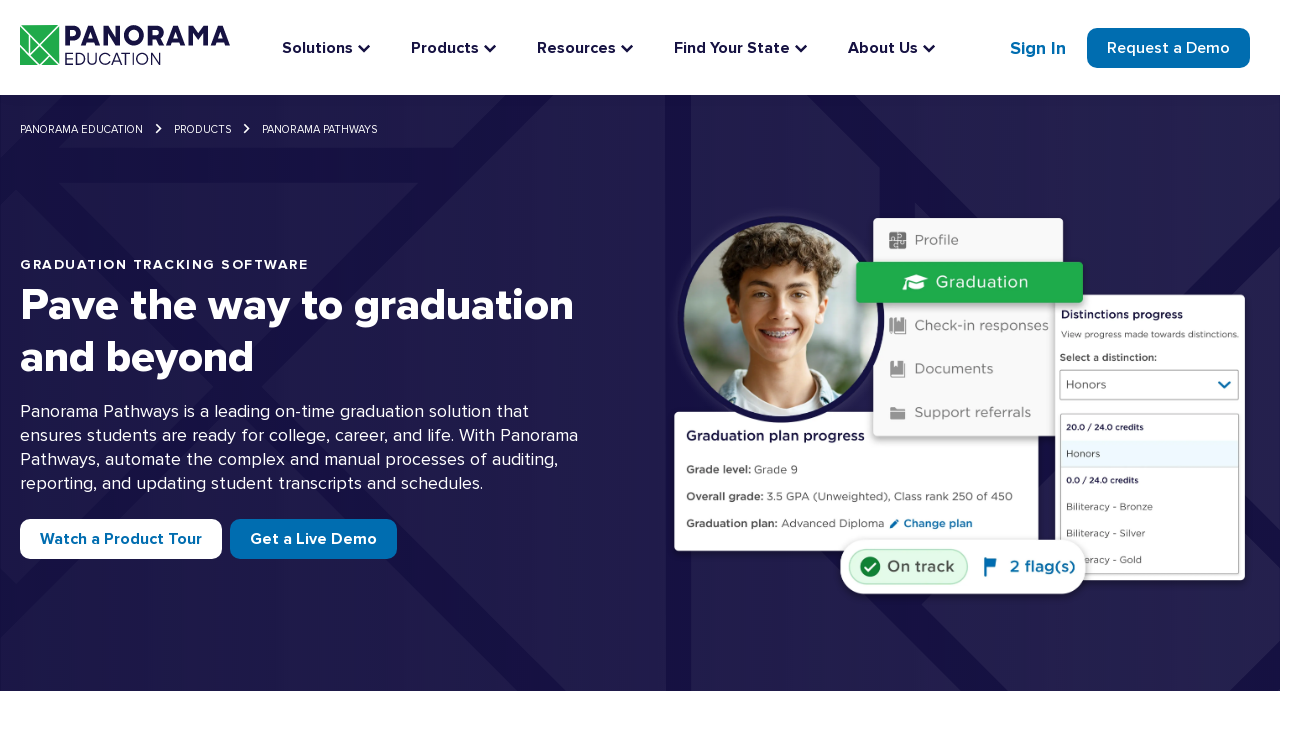

--- FILE ---
content_type: text/html; charset=UTF-8
request_url: https://www.panoramaed.com/products/pathways-graduation-tracking-tool
body_size: 31360
content:
<!doctype html><html lang="en" class="sr"><head>
    <meta charset="utf-8">
    <title> Panorama Pathways: Graduation Tracking Tool | Panorama Education  </title>
    <meta name="description" content="
Use Panorama Education’s Pathways to track graduation metrics, CTE and more. Panorama Pathways provides actionable data for districts to create clear steps forward.
">

    <link rel="shortcut icon" href="https://www.panoramaed.com/hubfs/logos/favicon.ico">
 



    
    
    <meta name="viewport" content="width=device-width, initial-scale=1">

    
    <meta property="og:description" content="
Use Panorama Education’s Pathways to track graduation metrics, CTE and more. Panorama Pathways provides actionable data for districts to create clear steps forward.
">
    <meta property="og:title" content=" Panorama Pathways: Graduation Tracking Tool | Panorama Education  ">
    <meta name="twitter:description" content="
Use Panorama Education’s Pathways to track graduation metrics, CTE and more. Panorama Pathways provides actionable data for districts to create clear steps forward.
">
    <meta name="twitter:title" content=" Panorama Pathways: Graduation Tracking Tool | Panorama Education  ">

    

    
    <style>
a.cta_button{-moz-box-sizing:content-box !important;-webkit-box-sizing:content-box !important;box-sizing:content-box !important;vertical-align:middle}.hs-breadcrumb-menu{list-style-type:none;margin:0px 0px 0px 0px;padding:0px 0px 0px 0px}.hs-breadcrumb-menu-item{float:left;padding:10px 0px 10px 10px}.hs-breadcrumb-menu-divider:before{content:'›';padding-left:10px}.hs-featured-image-link{border:0}.hs-featured-image{float:right;margin:0 0 20px 20px;max-width:50%}@media (max-width: 568px){.hs-featured-image{float:none;margin:0;width:100%;max-width:100%}}.hs-screen-reader-text{clip:rect(1px, 1px, 1px, 1px);height:1px;overflow:hidden;position:absolute !important;width:1px}
</style>

<link rel="stylesheet" href="https://www.panoramaed.com/hubfs/hub_generated/template_assets/1/89564763947/1768228295621/template_main.min.css">
 
<style>
  
  .header__upper {
    background-color: #006DB0;
  }
  
@media screen and (min-width: 992px){
  .header--megamenu .menu-container ul li ul li ul li.megamenu--link:has(a:hover) {
    background: transparent !important;
  }
  .header--megamenu .menu-container ul li ul li ul li.megamenu--link a {
    border-radius: 5px;
    transition: ease 100ms all;
  }
  .header--megamenu .menu-container ul li ul li ul li.megamenu--link a:hover {
    background: #eeeeee;
    transition: ease 100ms all;
  }
  .header--megamenu--v2 .menu-container ul li ul li ul li.megamenu--link.megamenu--link-img a:hover {
    background: transparent;
  }
  .header--megamenu--v2 .menu-container ul li ul li ul li.megamenu--link.megamenu--subitem a:hover {
    background: #eeeeee;
  }
}
/* MAIN LINK STYLING */
.header--megamenu .menu-container ul li ul li ul li.megamenu--link a.mm--link-mainitem .mm-title {
  text-transform: uppercase !important;
  font-size: 1rem !important;
  font-weight: 800 !important;
}

.header--megamenu--v2 .menu-container ul li ul li ul li.megamenu--link a.mm--link-mainitem .mm-title {
  text-transform: none!important;
  font-size: 18px!important;
  font-weight: 600!important;
}

.header--megamenu .menu-container ul li ul li ul li.megamenu--link a.mm--link-mainitem .mm-subtitle {
  text-transform: none !important;
  font-size: .8125rem !important;
  font-weight: 400 !important;
  color: #58595B !important;
}

.header--megamenu--v2 .menu-container ul li ul li ul li.megamenu--link a.mm--link-mainitem .mm-subtitle {
  font-size: 14px!important;
  color: #67656c!important;
}

/* SUB ITEMS  */
.header--megamenu .menu-container ul li ul li ul li.megamenu--link li.megamenu--subitem a {
  width: 100%;
}
.header--megamenu .menu-container ul li ul li ul li.megamenu--link li.megamenu--subitem .mm-title {
  font-size: .9375rem;
  font-weight: 600;
}
.header--megamenu .menu-container ul li ul li ul li.megamenu--link li.megamenu--subitem a:hover .mm-title {
  text-decoration: underline;
}
.header--megamenu .menu-container ul li ul li ul li.megamenu--link li.megamenu--subitem .mm-subtitle {
  font-size: .8125rem !important;
  font-weight: 400 !important;
  color: #58595B !important;
}

/* WIDTH */ 
.header--megamenu .menu > ul > li > ul.dropdown--wide.mm-col-1 {
  width: 315px ;
}
.header--megamenu .menu > ul > li > ul.dropdown--wide.mm-col-2 {
  width: 700px;
}
.header--megamenu .menu > ul > li > ul.dropdown--wide.mm-col-3 {
  width: 1000px;
  /*margin-top: 44px;*/
}

.header--megamenu .menu > ul > li > ul.dropdown--extra.mm-col-1 {
  width: 415px ;
}
.header--megamenu .menu > ul > li > ul.dropdown--extra.mm-col-2 {
  width: 800px;
}
.header--megamenu .menu > ul > li > ul.dropdown--extra.mm-col-3 {
  width: 1200px;
  /*margin-top: 44px;*/
}
@media screen and (max-width: 1208px) {
  .header--megamenu .menu > ul > li > ul.dropdown--extra.mm-col-3 {
    width: 1000px;
  }
}
/* MOBILE */
/* LEVEL 2 */
.header--megamenu li.megamenu--column .megamenu--column--inner:has(.child-trigger) ul:has(.mm--has-sub) {
    display: block;
  }
@media screen and (min-width: 992px) {
  .megamenu--container.mm--column-borders .megamenu--column:not(:last-of-type):not(.no-border) .megamenu--column--inner {
    position: relative;
  }
  .megamenu--container.mm--column-borders .megamenu--column:not(:last-of-type):not(.no-border) .megamenu--column--inner::after {
    content:'';
    display:block;
    width: 1px;
    height: calc(100% - 32px);
    top: 50%;
    right:0;
    transform: translateY(-50%);
    background: #eee;
    position: absolute;
  }
}
@media screen and (max-width: 991px) {
  .header--megamenu .menu-container ul li ul li ul li.megamenu--link a.mm--link-mainitem .mm-title svg {
    display: none;
  }.header--megamenu .menu-container ul li ul li ul li.megamenu--link:has(.child-trigger) a.mm--link-mainitem {
    padding: 0 !important;
  }
  .header--megamenu .menu-container ul li ul li ul li.megamenu--link:has(a.mm--link-mainitem):has(.child-trigger) {
    padding: 1rem !important;
    background-color: #f6f6f6;
  }
  .header--megamenu .menu-container ul li ul li ul li.megamenu--link li.megamenu--subitem a .mm-title {
    font-weight: 700 !important;
    font-size: 1rem;
  }
  .header--megamenu li.megamenu--column .megamenu--column--inner:has(.child-trigger):has(.mm--link-mainitem) {
    padding: 0 !important;
  }
  .header--megamenu .menu-container ul li ul li ul li.megamenu--link:has(a.mm--link-mainitem) .child-trigger {
    width: 45%;
  }
}
</style>


<style>
</style>


<style>
  
.tc--img-pull {
  position: absolute;
  bottom: -30%;
  padding-top: 0px;
  z-index: 100;
  right: 0;
}
.col-md-5.tc--img-pull {
  bottom: -35%;
}
.col-md-6.tc--img-pull {
  bottom: -30%;
}
.tc--img-pull img {
  min-width: 100%;
}
.tc--img-shadow img {
  box-shadow: 0px 4px 16px 0px #333333B0;
}
@media screen and (max-width: 767px) {
  .tc--img-pull {
    position: relative;
    padding-top: 30px;
    padding-bottom: 0px;
  }
  .tc--img-shadow img {
    box-shadow: 0px 4px 16px 0px #333333B0;
  }
}
.tc--banner-gradient::after {
    display: block;
    height: 100%;
    width: 150%;
    content: '';
    position: absolute;
    right: 0;
    top: 0;
    /* background-blend-mode: darken; */
    mix-blend-mode: unset;
    opacity: 0.4;
    overflow: hidden;
    background: rgb(22,18,66);
    background: -moz-linear-gradient(90deg, rgba(22,18,66,0) 0%, rgba(0,109,176,1) 100%);
    background: -webkit-linear-gradient(90deg, rgba(22,18,66,0) 0%, rgba(0,109,176,1) 100%);
    background: linear-gradient(90deg, rgba(22,18,66,0) 0%, rgba(0,109,176,1) 100%);
  }
  

</style>


<style>

 
  #dnd_body-module-3 .tca--logo-item img {
    height: 70px !important;
    width: auto;
  }

</style>


<style>

 
  #dnd_body-module-5 .tca--logo-item img {
    height: 70px !important;
    width: auto;
  }

</style>


<style>

 
  #dnd_body-module-6 .tca--logo-item img {
    height: 70px !important;
    width: auto;
  }

</style>


<style>

 
  #dnd_body-module-7 .tca--logo-item img {
    height: 70px !important;
    width: auto;
  }

</style>


<style>

 
  #module_1753814610761 .tca--logo-item img {
    height: 70px !important;
    width: auto;
  }

</style>


<style>

 
.card__body.match-height-dnd_body-module-9 {
  display: flex;
  flex-direction: column;
  justify-items: center;
  margin: 10px auto;
}
.match-height2-dnd_body-module-9 {
  display: flex;
  flex-direction: column;
  justify-content: flex-start;
}
.match-height3-dnd_body-module-9 {
  display: flex;
  flex-direction: column;
  justify-content: center;
}

@media screen and (max-width: 767px) {
  .card--simple .card__image, .card--simple .card__lower {
    text-align: inherit;
  }
}
</style>


<style>
 
</style>


<style>

 
.card__body.match-height-widget_1724854701119 {
  display: flex;
  flex-direction: column;
  justify-items: flex-start;
  margin: 10px auto;
}
.match-height2-widget_1724854701119 {
  display: flex;
  flex-direction: column;
  justify-content: flex-start;
}
.match-height3-widget_1724854701119 {
  display: flex;
  flex-direction: column;
  justify-content: flex-start;
}

@media screen and (max-width: 767px) {
  .card--simple .card__image, .card--simple .card__lower {
    text-align: inherit;
  }
}
</style>


<style>

</style>


<style>

 
  #dnd_footer-module-2 .tca--logo-item img {
    height: 70px !important;
    width: auto;
  }

</style>


<style>
 
#dnd_footer-module-4 .card__image img {
  width: 150px;
}

 
.card__body.match-height-dnd_footer-module-4 {
  display: flex;
  flex-direction: column;
  justify-items: center;
  margin: 10px auto;
}
.match-height2-dnd_footer-module-4 {
  display: flex;
  flex-direction: column;
  justify-content: flex-start;
}
.match-height3-dnd_footer-module-4 {
  display: flex;
  flex-direction: column;
  justify-content: center;
}

@media screen and (max-width: 767px) {
  .card--simple .card__image, .card--simple .card__lower {
    text-align: inherit;
  }
}
</style>

<style>
  @font-face {
    font-family: "Figtree";
    font-weight: 800;
    font-style: normal;
    font-display: swap;
    src: url("/_hcms/googlefonts/Figtree/800.woff2") format("woff2"), url("/_hcms/googlefonts/Figtree/800.woff") format("woff");
  }
  @font-face {
    font-family: "Figtree";
    font-weight: 700;
    font-style: normal;
    font-display: swap;
    src: url("/_hcms/googlefonts/Figtree/700.woff2") format("woff2"), url("/_hcms/googlefonts/Figtree/700.woff") format("woff");
  }
  @font-face {
    font-family: "Figtree";
    font-weight: 400;
    font-style: normal;
    font-display: swap;
    src: url("/_hcms/googlefonts/Figtree/regular.woff2") format("woff2"), url("/_hcms/googlefonts/Figtree/regular.woff") format("woff");
  }
  @font-face {
    font-family: "Figtree";
    font-weight: 600;
    font-style: normal;
    font-display: swap;
    src: url("/_hcms/googlefonts/Figtree/600.woff2") format("woff2"), url("/_hcms/googlefonts/Figtree/600.woff") format("woff");
  }
  @font-face {
    font-family: "Figtree";
    font-weight: 400;
    font-style: normal;
    font-display: swap;
    src: url("/_hcms/googlefonts/Figtree/regular.woff2") format("woff2"), url("/_hcms/googlefonts/Figtree/regular.woff") format("woff");
  }
</style>

    

    
<!--  Added by GoogleTagManager integration -->
<script>
var _hsp = window._hsp = window._hsp || [];
window.dataLayer = window.dataLayer || [];
function gtag(){dataLayer.push(arguments);}

var useGoogleConsentModeV2 = true;
var waitForUpdateMillis = 1000;



var hsLoadGtm = function loadGtm() {
    if(window._hsGtmLoadOnce) {
      return;
    }

    if (useGoogleConsentModeV2) {

      gtag('set','developer_id.dZTQ1Zm',true);

      gtag('consent', 'default', {
      'ad_storage': 'denied',
      'analytics_storage': 'denied',
      'ad_user_data': 'denied',
      'ad_personalization': 'denied',
      'wait_for_update': waitForUpdateMillis
      });

      _hsp.push(['useGoogleConsentModeV2'])
    }

    (function(w,d,s,l,i){w[l]=w[l]||[];w[l].push({'gtm.start':
    new Date().getTime(),event:'gtm.js'});var f=d.getElementsByTagName(s)[0],
    j=d.createElement(s),dl=l!='dataLayer'?'&l='+l:'';j.async=true;j.src=
    'https://www.googletagmanager.com/gtm.js?id='+i+dl;f.parentNode.insertBefore(j,f);
    })(window,document,'script','dataLayer','GTM-PTCBR83');

    window._hsGtmLoadOnce = true;
};

_hsp.push(['addPrivacyConsentListener', function(consent){
  if(consent.allowed || (consent.categories && consent.categories.analytics)){
    hsLoadGtm();
  }
}]);

</script>

<!-- /Added by GoogleTagManager integration -->

    <link rel="canonical" href="https://www.panoramaed.com/products/pathways-graduation-tracking-tool">

<!-- Start of Osano -->
<script src="https://cmp.osano.com/w9OluvOnoI/7153050d-081f-42b9-aee7-56b02b78fdd9/osano.js"></script>
<!-- End of Osano -->
<!-- Start of LinkedIn -->
<script type="text/javascript">
    _linkedin_data_partner_id = "57860";
</script>
<script type="text/javascript">
    (function(){var s = document.getElementsByTagName("script")[0];
    var b = document.createElement("script");
    b.type = "text/javascript";b.async = true;
    b.src = "https://snap.licdn.com/li.lms-analytics/insight.min.js";
    s.parentNode.insertBefore(b, s);})();
</script>
<noscript>
    &lt;img  height="1" width="1" style="display:none;" alt="" src="https://dc.ads.linkedin.com/collect/?pid=57860&amp;amp;fmt=gif"&gt;
</noscript>
<!-- End of LinkedIn -->

<!-- Wistia -->
<script src="//fast.wistia.com/assets/external/integrations-hubspot-v1.js" async></script>

<!-- Hotjar -->
<!-- Hotjar Tracking Code for www.panoramaed.com -->
<script>
    (function(h,o,t,j,a,r){
        h.hj=h.hj||function(){(h.hj.q=h.hj.q||[]).push(arguments)};
        h._hjSettings={hjid:1618188,hjsv:6};
        a=o.getElementsByTagName('head')[0];
        r=o.createElement('script');r.async=1;
        r.src=t+h._hjSettings.hjid+j+h._hjSettings.hjsv;
        a.appendChild(r);
    })(window,document,'https://static.hotjar.com/c/hotjar-','.js?sv=');
</script>

<!-- Start HockeyStack -->
<script>
    var hsscript = document.createElement("script");
    hsscript.id = "wphs";
    hsscript.src = "https://cdn.jsdelivr.net/npm/hockeystack@latest/hockeystack.min.js";
    hsscript.async = 1;
    hsscript.dataset.apikey = "91b9bc57662d4f5d5ea3e39fe2a7e7";
    hsscript.dataset.cookieless = 1;
    hsscript.dataset.autoIdentify = 1;
    document.getElementsByTagName('head')[0].append(hsscript);
  </script>
<!-- End HockeyStack -->
<!-- Start Qualified -->
<script>
(function(w,q){w['QualifiedObject']=q;w[q]=w[q]||function(){
(w[q].q=w[q].q||[]).push(arguments)};})(window,'qualified')

</script>
<script async src="https://js.qualified.com/qualified.js?token=wNx71QmJeNs2nnRr"></script>
<!-- End Qualified -->
<meta property="og:image" content="https://www.panoramaed.com/hubfs/Pathways%20Social%20Image.png">
<meta property="og:image:width" content="3335">
<meta property="og:image:height" content="1743">

<meta name="twitter:image" content="https://www.panoramaed.com/hubfs/Pathways%20Social%20Image.png">


<meta property="og:url" content="https://www.panoramaed.com/products/pathways-graduation-tracking-tool">
<meta name="twitter:card" content="summary_large_image">





<style>
  .tabs--img {
    text-align: center;
    
  }
</style>


  <meta name="generator" content="HubSpot"></head>
  
  

  
  
   
  
  

  <body class=" c-header--default c-footer--default ">
<!--  Added by GoogleTagManager integration -->
<noscript><iframe src="https://www.googletagmanager.com/ns.html?id=GTM-PTCBR83" height="0" width="0" style="display:none;visibility:hidden"></iframe></noscript>

<!-- /Added by GoogleTagManager integration -->


    <div class="body-wrapper   hs-content-id-161084329478 hs-site-page page hs-content-path-products-pathways-graduation-tracking-tool hs-content-name-product-panorama-pathways   " aria-hidden="false">
      
      <div data-global-resource-path="theme-panorama/templates/partials/header--mm.html"><div id="hs_cos_wrapper_global_header_mm" class="hs_cos_wrapper hs_cos_wrapper_widget hs_cos_wrapper_type_module" style="" data-hs-cos-general-type="widget" data-hs-cos-type="module"><!-- module html  -->

<header class="header header--mm header--mm-v2  ">
  
    
  
  
    <div id="header__lower" class="header__lower ">
      <div class="container--xl">
        <div class="row no-gutters align-items-center justify-content-between">
          <div class="header__logo">
            <a class="no-stroke no-fill" href="https://www.panoramaed.com/">
              
<svg width="380" height="72" viewbox="0 0 380 72" fill="none" xmlns="http://www.w3.org/2000/svg">
  <path d="M82 72H96V69.589H84.395V62.1466H96V59.766H84.395V52.3826H96V50H82V72Z" fill="#161242" />
  <path fill-rule="evenodd" clip-rule="evenodd" d="M111.573 50.8437C112.917 51.4049 114.064 52.1795 115.008 53.1635L115.01 53.1655C115.954 54.1495 116.687 55.3104 117.212 56.6462C117.737 57.9819 118 59.4355 118 61.001C118 62.5665 117.728 64.0242 117.185 65.3701C116.641 66.716 115.886 67.8769 114.923 68.8508C113.959 69.8246 112.82 70.5951 111.504 71.1563C110.187 71.7194 108.755 72 107.21 72H101V50H107.124C108.745 50 110.23 50.2826 111.573 50.8437ZM113.176 67.1633C113.929 66.3907 114.519 65.4758 114.95 64.4207L114.952 64.4186C115.382 63.3635 115.597 62.2453 115.597 60.999C115.597 59.7527 115.394 58.5979 114.994 57.5326C114.595 56.4672 114.015 55.5483 113.263 54.7737C112.51 54.0011 111.593 53.3932 110.515 52.952C109.436 52.5109 108.23 52.2893 106.896 52.2893H103.403V69.6498H106.981C108.239 69.6498 109.4 69.4281 110.458 68.987C111.515 68.5438 112.423 67.9359 113.176 67.1633Z" fill="#161242" />
  <path d="M136.433 63.7034C136.433 64.5958 136.286 65.408 135.994 66.142C135.702 66.874 135.294 67.4997 134.767 68.0151C134.243 68.5305 133.618 68.9316 132.892 69.2204C132.165 69.5072 131.359 69.6516 130.471 69.6516C129.584 69.6516 128.747 69.5032 128.02 69.2044C127.294 68.9056 126.673 68.4904 126.161 67.955C125.645 67.4195 125.253 66.7918 124.982 66.0678C124.708 65.3438 124.571 64.5577 124.571 63.7054V50H122V63.6151C122 64.8846 122.2 66.0337 122.604 67.0645C123.006 68.0954 123.578 68.9778 124.314 69.7098C125.051 70.4417 125.943 71.0073 126.992 71.4044C128.041 71.8015 129.2 72 130.471 72C131.743 72 132.865 71.8055 133.904 71.4204C134.943 71.0334 135.841 70.4738 136.596 69.7398C137.353 69.0078 137.943 68.1234 138.365 67.0946C138.79 66.0638 139 64.9046 139 63.6171V50.002H136.429V63.7074L136.433 63.7034Z" fill="#161242" />
  <path d="M158.783 68.337C157.464 69.1978 155.907 69.6272 154.104 69.6272C152.876 69.6272 151.738 69.4016 150.688 68.9524C149.638 68.5032 148.728 67.8877 147.955 67.1041C147.182 66.3224 146.578 65.4081 146.142 64.3612C145.707 63.3144 145.489 62.1963 145.489 61.003C145.489 59.8097 145.711 58.6856 146.158 57.6289C146.605 56.5721 147.212 55.6539 147.985 54.8702C148.756 54.0885 149.668 53.4671 150.718 53.008C151.768 52.5489 152.906 52.3193 154.134 52.3193C155.777 52.3193 157.238 52.7211 158.516 53.5225C159.792 54.326 160.808 55.3808 161.562 56.6908L163.699 55.4006C163.225 54.5971 162.646 53.8649 161.962 53.2C161.279 52.535 160.532 51.9671 159.72 51.4981C158.907 51.0291 158.027 50.661 157.077 50.3978C156.128 50.1326 155.148 50 154.136 50C152.591 50 151.143 50.283 149.786 50.8509C148.43 51.4169 147.252 52.1947 146.252 53.1822C145.252 54.1697 144.459 55.3333 143.876 56.673C143.293 58.0128 143 59.4554 143 61.001C143 62.5466 143.287 63.9536 143.862 65.2834C144.435 66.6133 145.218 67.7769 146.208 68.7743C147.2 69.7717 148.372 70.5593 149.728 71.1352C151.085 71.7111 152.555 72 154.138 72C155.228 72 156.268 71.8575 157.258 71.5745C158.248 71.2915 159.163 70.8898 160.005 70.3713C160.846 69.8528 161.604 69.2314 162.277 68.5091C162.948 67.7868 163.523 66.9834 164 66.1027L161.802 64.9589C161.109 66.3481 160.103 67.4722 158.787 68.333L158.783 68.337Z" fill="#161242" />
  <path fill-rule="evenodd" clip-rule="evenodd" d="M165 72L173.704 50H173.706H176.296L185 72H182.379L180.242 66.4842H169.76L167.651 72H165ZM174.97 52.9846L170.693 64.1055H179.307L174.97 52.9846Z" fill="#161242" />
  <path d="M183 52.2911H189.727V72H192.242V52.2911H199V50H183V52.2911Z" fill="#161242" />
  <rect x="204" y="50" width="2" height="22" fill="#161242" />
  <path fill-rule="evenodd" clip-rule="evenodd" d="M225.294 50.8647C226.627 51.4425 227.794 52.2301 228.794 53.2274V53.2254C229.794 54.2227 230.577 55.3862 231.147 56.716C231.716 58.0477 232 59.4942 232 61C232 62.5058 231.71 63.9226 231.133 65.2524C230.554 66.5821 229.764 67.7456 228.764 68.7429C227.764 69.7402 226.597 70.5317 225.264 71.1194C223.931 71.7071 222.571 72 221 72C219.429 72 217.974 71.7111 216.631 71.1353C215.288 70.5595 214.127 69.7719 213.147 68.7746C212.165 67.7773 211.397 66.6138 210.837 65.284C210.278 63.9543 210 62.5276 210 61.002C210 59.4763 210.29 58.0496 210.867 56.7179C211.444 55.3882 212.234 54.2247 213.234 53.2274C214.234 52.2281 215.401 51.4425 216.734 50.8647C218.067 50.2889 219.472 50 221 50C222.528 50 223.958 50.2889 225.294 50.8647ZM227.087 67.1006C227.853 66.3189 228.454 65.4047 228.897 64.358H228.895C229.337 63.3112 229.558 62.1932 229.558 61C229.558 59.8068 229.337 58.6868 228.895 57.64C228.452 56.5933 227.849 55.6791 227.085 54.8975C226.321 54.1158 225.415 53.4945 224.365 53.0354C223.315 52.5764 222.194 52.3468 220.998 52.3468C219.802 52.3468 218.685 52.5764 217.645 53.0354C216.605 53.4945 215.698 54.1158 214.925 54.8975C214.151 55.6791 213.544 56.5933 213.101 57.64C212.659 58.6868 212.438 59.8068 212.438 61C212.438 62.1932 212.661 63.3112 213.101 64.358C213.542 65.4047 214.145 66.3189 214.911 67.1006C215.677 67.8842 216.577 68.4996 217.617 68.9487C218.657 69.3979 219.806 69.6235 221 69.6235C222.194 69.6235 223.317 69.3979 224.367 68.9487C225.417 68.4996 226.323 67.8842 227.087 67.1006Z" fill="#161242" />
  <path d="M251.648 68.0826L239.667 50H237V72H239.378V53.7385L251.505 72H254V50H251.648V68.0826Z" fill="#161242" />
  <path fill-rule="evenodd" clip-rule="evenodd" d="M109.025 19.5912C108.375 21.2347 107.455 22.6738 106.27 23.9064H106.268C105.08 25.139 103.633 26.125 101.927 26.8646C100.218 27.6042 98.3072 27.9749 96.1943 27.9749H90.5352V37H82V1H96.2438C98.3251 1 100.212 1.35274 101.903 2.06024C103.594 2.76573 105.041 3.72976 106.244 4.94433C107.447 6.1609 108.375 7.58189 109.025 9.20933C109.675 10.8368 110 12.6045 110 14.4123C110 16.2201 109.675 17.9478 109.025 19.5912ZM95.8057 19.9861C97.3994 19.9861 98.7255 19.475 99.782 18.4569C100.838 17.4387 101.368 16.0899 101.368 14.4123C101.368 12.7348 100.838 11.3799 99.782 10.3437C98.7235 9.30754 97.3994 8.79045 95.8057 8.79045H90.5372V19.9861H95.8057Z" fill="#161242" />
  <path fill-rule="evenodd" clip-rule="evenodd" d="M145 37H136.251L134.371 31.6252H120.579L118.701 37H110L123.347 1H131.653L145 37ZM127.5 12.0461L123.249 24.1283H131.751L127.5 12.0461Z" fill="#161242" />
  <path d="M159.042 14.3647L172.86 37H181V1H173.005V22.6012L159.764 1H151V37H159.042V14.3647Z" fill="#161242" />
  <path fill-rule="evenodd" clip-rule="evenodd" d="M222.602 25.7272C221.67 27.9805 220.393 29.9372 218.772 31.5972H218.77C217.146 33.2591 215.245 34.5742 213.059 35.5445C210.874 36.5148 208.483 37 205.977 37C203.47 37 201.126 36.5148 198.941 35.5445C196.755 34.5742 194.852 33.2571 193.23 31.5972C191.607 29.9372 190.33 27.9805 189.398 25.7272C188.466 23.4758 188 21.0661 188 18.5C188 15.9339 188.466 13.5342 189.398 11.2969C190.33 9.06155 191.607 7.1049 193.23 5.42691C194.852 3.74892 196.755 2.42577 198.941 1.45546C201.126 0.485154 203.47 0 205.977 0C208.483 0 210.827 0.485154 213.012 1.45546C215.196 2.42577 217.109 3.74892 218.746 5.42691C220.385 7.1049 221.67 9.06155 222.602 11.2969C223.534 13.5342 224 15.9359 224 18.5C224 21.0641 223.534 23.4738 222.602 25.7272ZM205.977 28.5138C207.357 28.5138 208.634 28.2492 209.809 27.7239C210.98 27.1967 211.992 26.473 212.844 25.5528C213.696 24.6306 214.362 23.5701 214.843 22.3692C215.325 21.1683 215.566 19.8773 215.566 18.496C215.566 17.1147 215.327 15.8176 214.843 14.5987C214.362 13.3818 213.688 12.3133 212.82 11.3911C211.953 10.4709 210.933 9.74718 209.76 9.21993C208.587 8.69468 207.328 8.43005 205.977 8.43005C204.625 8.43005 203.364 8.69468 202.193 9.21993C201.02 9.74718 200.016 10.4709 199.181 11.3911C198.345 12.3133 197.689 13.3838 197.206 14.5987C196.724 15.8156 196.483 17.1127 196.483 18.496C196.483 19.8793 196.716 21.1704 197.182 22.3692C197.648 23.5701 198.306 24.6326 199.158 25.5528C200.01 26.473 201.014 27.1987 202.17 27.7239C203.327 28.2512 204.596 28.5138 205.977 28.5138Z" fill="#161242" />
  <path fill-rule="evenodd" clip-rule="evenodd" d="M246.394 26.1998H239.615V37H231V1H246.545C248.724 1 250.655 1.32868 252.337 1.98603C254.019 2.64538 255.439 3.53321 256.594 4.6495C257.749 5.7678 258.624 7.07449 259.218 8.57156C259.811 10.0666 260.109 11.6699 260.109 13.3794C260.109 15.6802 259.59 17.7605 258.55 19.6163C257.512 21.4741 256.083 22.9291 254.269 23.9812L261 37H251.494L246.394 26.1998ZM245.901 8.84012H239.613V18.4078H245.901C247.75 18.4078 249.11 17.9408 249.985 17.0029C250.861 16.065 251.297 14.9246 251.297 13.5759C251.297 12.0968 250.852 10.9364 249.961 10.0987C249.068 9.25898 247.716 8.84012 245.901 8.84012Z" fill="#161242" />
  <path fill-rule="evenodd" clip-rule="evenodd" d="M264 37L277.347 1H285.651L299 37H290.252L288.371 31.6252H274.579L272.7 37H264ZM281.499 12.0461L277.248 24.1283H285.75L281.499 12.0461Z" fill="#161242" />
  <path d="M322.526 14.4649L313.014 1H305V37H313.256V14.2184L322.476 26.9399L331.793 14.1683V37H340V1H332.325L322.526 14.4649Z" fill="#161242" />
  <path fill-rule="evenodd" clip-rule="evenodd" d="M358.347 1H366.651L380 37H371.252L369.371 31.6252H355.579L353.7 37H345L358.347 1ZM362.499 12.0461L358.248 24.1283H366.75L362.499 12.0461Z" fill="#161242" />
  <path d="M33.4143 36.1162L18.4903 20.9561L18.4744 51.2885L33.4143 36.1162Z" fill="#1FAA4A" />
  <path d="M15.6643 18.0592L0 2.14496V35.4026L15.6643 51.3168V18.0592Z" fill="#1FAA4A" />
  <path d="M37.4404 36.1223L71 70.2068L70.8885 2.13885L37.4404 36.1182V36.1223Z" fill="#1FAA4A" />
  <path d="M69.0039 0L1.99014 0.111189L35.4443 34.0966L69.0039 0Z" fill="#1FAA4A" />
  <path d="M38.8474 72H68.7671L53.8112 56.8015L38.8474 72Z" fill="#1FAA4A" />
  <path d="M19.0734 54.781L35.4437 38.1458L51.817 54.7723L35.4466 71.4075L19.0734 54.781Z" fill="#1FAA4A" />
  <path d="M0 72H32.0352L0 39.458V72Z" fill="#1FAA4A" />
  </svg>
  

            </a>
          </div>
          
          <div class="nav-right flex-grow-1 justify-content-center">
            <div class="align-items-center justify-content-center nav-holder header--megamenu header--megamenu--v2">
              <div class="menu-container">
                <div class="menu">
                  <ul>
                    
                    
                    <li class="megamenu--parent">
                        <div class="main--link mm--main megamenu--child solutions" aria-haspopup="true" aria-expanded="false" aria-label="Solutions"><span>Solutions</span></div>
                      
                        <span class="mm--dropdown-toggle mm--dropdown-toggle--1 ml-1" id="mm-dt-1" aria-controls="mm--1" aria-haspopup="true" tabindex="0" aria-expanded="false" aria-label="Expand the Solutions dropdown">
                          <svg width="14" height="9" viewbox="0 0 14 9" fill="none" xmlns="http://www.w3.org/2000/svg">
                            <path d="M1.854 1.69067L7.0675 6.90417L12.281 1.69067" stroke="#161242" stroke-width="2.5" />
                          </svg>                                                
                        </span> 
                      
                      
                      
                        <ul class="megamenu--dropdown dropdown--extra  justify-content-center mm-col-1">
                          <div class="megamenu--container d-lg-flex m-auto  ">

                            
                            <li class="megamenu--column p-0  col-lg-12 ">
                              <div class="megamenu--column--inner   px-lg-3 px-2 pt-md-3 pt-2 pb-lg-3 pl-md-3   pr-md-3  u-bg--white px-3">
                                 
                                <div class="mm--title-icon d-flex align-items-center justify-content-start">
                                  
                                  
                                  <div class="megamenu--title">
                                    
                                    <span>By District Priority</span>
                                    
                                  </div>
                                  
                                </div>
                                
                                
                                
                                
                                <ul>
                                  
                                  <li class="megamenu--link     mb-0 ">
                                    <a class="p-lg-2 pt-3 pb-1  mm--link-default  " href="https://www.panoramaed.com/solutions/mtss-software-platform">
                                      
                                      
                                      <div>
                                        <div class="mm-title">Multi-Tiered System of Supports</div>
                                        
                                        <div class="mm-subtitle mt-2">Build effective, district-wide MTSS</div>
                                        
                                      </div>
                                      
                                      

                                    </a>
                                    
                                  </li>
                                  
                                  <li class="megamenu--link     mb-0 ">
                                    <a class="p-lg-2 pt-3 pb-1  mm--link-default  " href="https://www.panoramaed.com/products/surveys/school-climate-survey">
                                      
                                      
                                      <div>
                                        <div class="mm-title">School Climate &amp; Culture</div>
                                        
                                        <div class="mm-subtitle mt-2">Create a safe, supportive learning environment</div>
                                        
                                      </div>
                                      
                                      

                                    </a>
                                    
                                  </li>
                                  
                                  <li class="megamenu--link     mb-0 ">
                                    <a class="p-lg-2 pt-3 pb-1  mm--link-default  " href="https://www.panoramaed.com/solutions/pbis">
                                      
                                      
                                      <div>
                                        <div class="mm-title">Positive Behavior Interventions &amp; Supports</div>
                                        
                                        <div class="mm-subtitle mt-2">Promote positive behavior and climate </div>
                                        
                                      </div>
                                      
                                      

                                    </a>
                                    
                                  </li>
                                  
                                  <li class="megamenu--link     mb-0 ">
                                    <a class="p-lg-2 pt-3 pb-1  mm--link-default  " href="https://www.panoramaed.com/products/surveys/family-school-relationships-survey">
                                      
                                      
                                      <div>
                                        <div class="mm-title">Family Engagement</div>
                                        
                                        <div class="mm-subtitle mt-2">Engage families as partners in education</div>
                                        
                                      </div>
                                      
                                      

                                    </a>
                                    
                                  </li>
                                  
                                </ul>
                                
                                
                              </div>
                            </li>
                            
                          </div>
                          
                        </ul>
                      
                    </li>
                    
                    
                    <li class="megamenu--parent">
                        <div class="main--link mm--main megamenu--child products" aria-haspopup="true" aria-expanded="false" aria-label="Products"><span>Products</span></div>
                      
                        <span class="mm--dropdown-toggle mm--dropdown-toggle--2 ml-1" id="mm-dt-2" aria-controls="mm--2" aria-haspopup="true" tabindex="0" aria-expanded="false" aria-label="Expand the Products dropdown">
                          <svg width="14" height="9" viewbox="0 0 14 9" fill="none" xmlns="http://www.w3.org/2000/svg">
                            <path d="M1.854 1.69067L7.0675 6.90417L12.281 1.69067" stroke="#161242" stroke-width="2.5" />
                          </svg>                                                
                        </span> 
                      
                      
                      
                        <ul class="megamenu--dropdown dropdown--extra dropdown--centered justify-content-center mm-col-5">
                          <div class="megamenu--container d-lg-flex m-auto mm--column-borders row-cols-lg-5">

                            
                            <li class="megamenu--column p-0   ">
                              <div class="megamenu--column--inner   px-lg-3 px-2 pt-md-3 pt-2 pb-lg-3 pl-md-3   u-bg--white px-3">
                                
                                
                                
                                
                                <ul>
                                  
                                  <li class="megamenu--link   megamenu--link-img align-items-start  mb-0 ">
                                    <a class="p-lg-2 pt-3 pb-1  mm--link-mainitem mm--has-sub mm-parent-cta d-flex flex-column justify-content-between align-items-start" href="https://www.panoramaed.com/products/ai/panorama-solara">
                                      
                                      <div>
                                      
                                       
                                      <div class="mm--link-img mr-2">
                                        <img src="https://www.panoramaed.com/hubfs/theme-panorama/branding/Solara-Tangram.svg" alt="panorama-education-solara-ai-for-k12" width="35" height="35">
                                      </div>
                                      
                                      <div>
                                        <div class="mm-title">Panorama Solara</div>
                                        
                                        <div class="mm-subtitle mt-2">AI Platform for Schools and Districts</div>
                                        
                                      </div>
                                      
                                    </div>
                                    
                                      
                                      <div class="btn d-md-inline-block d-block btn--secondary_v2 btn--v2 mm--cta">
                                        <span class="d-flex align-items-center justify-content-center">
                                          Learn More
                                        </span>
                                      </div>
                                      

                                    </a>
                                    
                                    <ul>
                                      
                                        <li class="megamenu--link megamenu--subitem  mb-0">
                                          <a class="p-lg-2 pt-3 pb-1 " href="https://www.panoramaed.com/products/ai/panorama-solara/class-companion">
                                            
                                            <div>
                                              <div class="mm-title has-new d-flex align-items-center">Panorama Solara with Class Companion <svg class="ml-1 nav-newtag" width="37" height="17" viewbox="0 0 37 17" fill="none" xmlns="http://www.w3.org/2000/svg">
  <path d="M0 8.36765C0 3.74632 3.74632 0 8.36765 0H28.2794C32.9007 0 36.6471 3.74632 36.6471 8.36765C36.6471 12.989 32.9007 16.7353 28.2794 16.7353H8.36764C3.74632 16.7353 0 12.989 0 8.36765Z" fill="url(#paint0_linear_866_125)" />
  <path d="M14.084 11.4412H12.8268L9.90871 7.44941V11.4412H8.60565V5.32047H9.94541L12.7809 9.16541V5.32047H14.084V11.4412ZM19.6221 11.4412H15.2908V5.32047H19.6221V6.46753H16.5939V7.76141H19.5579V8.90847H16.5939V10.2941H19.6221V11.4412ZM26.7065 11.4412H25.3208L24.2472 7.23835L23.1827 11.4412H21.797L20.0443 5.32047H21.5034L22.577 9.74353L23.7425 5.32047H24.761L25.9173 9.74353L26.9817 5.32047H28.45L26.7065 11.4412Z" fill="#F6F6F6" />
  <defs>
  <lineargradient id="paint0_linear_866_125" x1="0" y1="8.36765" x2="36.6471" y2="8.36765" gradientunits="userSpaceOnUse">
  <stop stop-color="#006DB0" />
  <stop offset="1" stop-color="#068478" />
  </lineargradient>
  </defs>
  </svg></div>
                                              
                                            </div>
                                            
                                          </a>
                                        </li>
                                      
                                        <li class="megamenu--link megamenu--subitem  mb-0">
                                          <a class="p-lg-2 pt-3 pb-1 " href="https://go.panoramaed.com/ai-literacy-pd-course">
                                            
                                            <div>
                                              <div class="mm-title ">AI Literacy Essentials for K-12 </div>
                                              
                                            </div>
                                            
                                          </a>
                                        </li>
                                      
                                    </ul>
                                    
                                  </li>
                                  
                                </ul>
                                
                                
                              </div>
                            </li>
                            
                            <li class="megamenu--column p-0   ">
                              <div class="megamenu--column--inner   px-lg-3 px-2 pt-md-3 pt-2 pb-lg-3   u-bg--white px-3">
                                
                                
                                
                                
                                <ul>
                                  
                                  <li class="megamenu--link   megamenu--link-img align-items-start  mb-0 ">
                                    <a class="p-lg-2 pt-3 pb-1  mm--link-mainitem mm--has-sub mm-parent-cta d-flex flex-column justify-content-between align-items-start" href="https://www.panoramaed.com/products/student-success">
                                      
                                      <div>
                                      
                                       
                                      <div class="mm--link-img mr-2">
                                        <img src="https://www.panoramaed.com/hubfs/theme-panorama/branding/Rocket.svg" alt="panorama-pathways-student-success" width="35" height="35">
                                      </div>
                                      
                                      <div>
                                        <div class="mm-title">Panorama Student Success</div>
                                        
                                        <div class="mm-subtitle mt-2">MTSS and Student Support Software</div>
                                        
                                      </div>
                                      
                                    </div>
                                    
                                      
                                      <div class="btn d-md-inline-block d-block btn--secondary_v2 btn--v2 mm--cta">
                                        <span class="d-flex align-items-center justify-content-center">
                                          Learn More
                                        </span>
                                      </div>
                                      

                                    </a>
                                    
                                    <ul>
                                      
                                        <li class="megamenu--link megamenu--subitem  mb-0">
                                          <a class="p-lg-2 pt-3 pb-1 " href="https://www.panoramaed.com/products/behavior">
                                            
                                            <div>
                                              <div class="mm-title ">Behavior Logging &amp; Analytics </div>
                                              
                                            </div>
                                            
                                          </a>
                                        </li>
                                      
                                        <li class="megamenu--link megamenu--subitem  mb-0">
                                          <a class="p-lg-2 pt-3 pb-1 " href="https://www.panoramaed.com/products/pathways-graduation-tracking-tool">
                                            
                                            <div>
                                              <div class="mm-title ">Panorama Pathways </div>
                                              
                                            </div>
                                            
                                          </a>
                                        </li>
                                      
                                    </ul>
                                    
                                  </li>
                                  
                                </ul>
                                
                                
                              </div>
                            </li>
                            
                            <li class="megamenu--column p-0   ">
                              <div class="megamenu--column--inner   px-lg-3 px-2 pt-md-3 pt-2 pb-lg-3   u-bg--white px-3">
                                
                                
                                
                                
                                <ul>
                                  
                                  <li class="megamenu--link   megamenu--link-img align-items-start  mb-0 ">
                                    <a class="p-lg-2 pt-3 pb-1  mm--link-mainitem mm--has-sub mm-parent-cta d-flex flex-column justify-content-between align-items-start" href="https://www.panoramaed.com/products/surveys">
                                      
                                      <div>
                                      
                                       
                                      <div class="mm--link-img mr-2">
                                        <img src="https://www.panoramaed.com/hubfs/theme-panorama/branding/SpeechBubble.svg" alt="panorama-education-surveys-and-engagement" width="35" height="35">
                                      </div>
                                      
                                      <div>
                                        <div class="mm-title">Panorama Surveys and Engagement</div>
                                        
                                        <div class="mm-subtitle mt-2">The leading K–12 solution for all your district’s surveys</div>
                                        
                                      </div>
                                      
                                    </div>
                                    
                                      
                                      <div class="btn d-md-inline-block d-block btn--secondary_v2 btn--v2 mm--cta">
                                        <span class="d-flex align-items-center justify-content-center">
                                          Learn More
                                        </span>
                                      </div>
                                      

                                    </a>
                                    
                                    <ul>
                                      
                                        <li class="megamenu--link megamenu--subitem  mb-0">
                                          <a class="p-lg-2 pt-3 pb-1 " href="https://www.panoramaed.com/products/surveys/student-survey">
                                            
                                            <div>
                                              <div class="mm-title ">Student Surveys </div>
                                              
                                            </div>
                                            
                                          </a>
                                        </li>
                                      
                                        <li class="megamenu--link megamenu--subitem  mb-0">
                                          <a class="p-lg-2 pt-3 pb-1 " href="https://www.panoramaed.com/products/surveys/family-school-relationships-survey">
                                            
                                            <div>
                                              <div class="mm-title ">Family Surveys </div>
                                              
                                            </div>
                                            
                                          </a>
                                        </li>
                                      
                                        <li class="megamenu--link megamenu--subitem  mb-0">
                                          <a class="p-lg-2 pt-3 pb-1 " href="https://www.panoramaed.com/products/surveys/teacher-survey">
                                            
                                            <div>
                                              <div class="mm-title ">Teacher and Staff Surveys </div>
                                              
                                            </div>
                                            
                                          </a>
                                        </li>
                                      
                                        <li class="megamenu--link megamenu--subitem  mb-0">
                                          <a class="p-lg-2 pt-3 pb-1 " href="https://www.panoramaed.com/products/surveys/check-ins">
                                            
                                            <div>
                                              <div class="mm-title ">Check-Ins </div>
                                              
                                            </div>
                                            
                                          </a>
                                        </li>
                                      
                                    </ul>
                                    
                                  </li>
                                  
                                </ul>
                                
                                
                              </div>
                            </li>
                            
                            <li class="megamenu--column p-0   ">
                              <div class="megamenu--column--inner   px-lg-3 px-2 pt-md-3 pt-2 pb-lg-3   u-bg--white px-3">
                                
                                
                                
                                
                                <ul>
                                  
                                  <li class="megamenu--link   megamenu--link-img align-items-start  mb-0 ">
                                    <a class="p-lg-2 pt-3 pb-1  mm--link-mainitem mm--has-sub " href="https://www.panoramaed.com/products">
                                      
                                       
                                      <div class="mm--link-img mr-2">
                                        <img src="https://www.panoramaed.com/hs-fs/hubfs/Panorama_January2019%20/Image/product-icon/PanoramaEducation-Tangram%20Icons-02.png?width=35&amp;height=35&amp;name=PanoramaEducation-Tangram%20Icons-02.png" alt="PanoramaEducation-Tangram Icons-02" width="35" height="35" srcset="https://www.panoramaed.com/hs-fs/hubfs/Panorama_January2019%20/Image/product-icon/PanoramaEducation-Tangram%20Icons-02.png?width=18&amp;height=18&amp;name=PanoramaEducation-Tangram%20Icons-02.png 18w, https://www.panoramaed.com/hs-fs/hubfs/Panorama_January2019%20/Image/product-icon/PanoramaEducation-Tangram%20Icons-02.png?width=35&amp;height=35&amp;name=PanoramaEducation-Tangram%20Icons-02.png 35w, https://www.panoramaed.com/hs-fs/hubfs/Panorama_January2019%20/Image/product-icon/PanoramaEducation-Tangram%20Icons-02.png?width=53&amp;height=53&amp;name=PanoramaEducation-Tangram%20Icons-02.png 53w, https://www.panoramaed.com/hs-fs/hubfs/Panorama_January2019%20/Image/product-icon/PanoramaEducation-Tangram%20Icons-02.png?width=70&amp;height=70&amp;name=PanoramaEducation-Tangram%20Icons-02.png 70w, https://www.panoramaed.com/hs-fs/hubfs/Panorama_January2019%20/Image/product-icon/PanoramaEducation-Tangram%20Icons-02.png?width=88&amp;height=88&amp;name=PanoramaEducation-Tangram%20Icons-02.png 88w, https://www.panoramaed.com/hs-fs/hubfs/Panorama_January2019%20/Image/product-icon/PanoramaEducation-Tangram%20Icons-02.png?width=105&amp;height=105&amp;name=PanoramaEducation-Tangram%20Icons-02.png 105w" sizes="(max-width: 35px) 100vw, 35px">
                                      </div>
                                      
                                      <div>
                                        <div class="mm-title">Platform</div>
                                        
                                        <div class="mm-subtitle mt-2">The Panorama platform turns insights into impact for every student and school.</div>
                                        
                                      </div>
                                      
                                      

                                    </a>
                                    
                                    <ul>
                                      
                                        <li class="megamenu--link megamenu--subitem  mb-0">
                                          <a class="p-lg-2 pt-3 pb-1 " href="https://www.panoramaed.com/products">
                                            
                                            <div>
                                              <div class="mm-title ">Overview </div>
                                              
                                            </div>
                                            
                                          </a>
                                        </li>
                                      
                                        <li class="megamenu--link megamenu--subitem  mb-0">
                                          <a class="p-lg-2 pt-3 pb-1 " href="https://www.panoramaed.com/products/playbook">
                                            
                                            <div>
                                              <div class="mm-title ">Panorama Playbook </div>
                                              
                                            </div>
                                            
                                          </a>
                                        </li>
                                      
                                        <li class="megamenu--link megamenu--subitem  mb-0">
                                          <a class="p-lg-2 pt-3 pb-1 " href="https://www.panoramaed.com/products/student-access">
                                            
                                            <div>
                                              <div class="mm-title ">Panorama for Students </div>
                                              
                                            </div>
                                            
                                          </a>
                                        </li>
                                      
                                        <li class="megamenu--link megamenu--subitem  mb-0">
                                          <a class="p-lg-2 pt-3 pb-1 " href="https://www.panoramaed.com/partnership/professional-development">
                                            
                                            <div>
                                              <div class="mm-title ">Professional Development </div>
                                              
                                            </div>
                                            
                                          </a>
                                        </li>
                                      
                                        <li class="megamenu--link megamenu--subitem  mb-0">
                                          <a class="p-lg-2 pt-3 pb-1 " href="https://www.panoramaed.com/about/privacy/safety-trust">
                                            
                                            <div>
                                              <div class="mm-title ">Security and Privacy </div>
                                              
                                            </div>
                                            
                                          </a>
                                        </li>
                                      
                                        <li class="megamenu--link megamenu--subitem  mb-0">
                                          <a class="p-lg-2 pt-3 pb-1 " href="https://www.panoramaed.com/products/student-success/integrations">
                                            
                                            <div>
                                              <div class="mm-title ">Integrations </div>
                                              
                                            </div>
                                            
                                          </a>
                                        </li>
                                      
                                    </ul>
                                    
                                  </li>
                                  
                                </ul>
                                
                                
                              </div>
                            </li>
                            
                            <li class="megamenu--column p-0   ">
                              <div class="megamenu--column--inner   px-lg-3 px-2 pt-md-3 pt-2 pb-lg-3   pr-md-3  u-bg--light-gray px-3">
                                
                                
                                
                                
                                
                                  
                                  
                                    
                                  
                                  
                                  
                                  <div class="megamenu-page">
                                    
                                      <div class="mmp--container mmp--container--stacked">
                                        <div class="mmp--img mb-3  px-0">
                                          <img src="https://www.panoramaed.com/hubfs/teacher-colleagues-viewing-laptop.jpg" alt="teacher-colleagues-viewing-laptop">
                                        </div>
                                        <div class="mmp--content ">
                                          <p class="mmp--title">
                                            
                                              AI Perceptions and Readiness Survey
                                            
                                          </p>
                                          
                                          <p class="mmp--desc">
                                            
                                              Understand stakeholder priorities, familiarity, and readiness to use AI in schools.
                                            
                                          </p>
                                          
                                          
                                            <div class="mmp--cta d-flex align-items-center">
                                              
                                              <a href="https://www.panoramaed.com/products/surveys/ai-readiness-survey" class="btn text-link_v2">
                                                <span class="d-flex align-items-center">
                                                  Read more
                                                </span>
                                              </a>
                                              
                                            </div>
                                          
                                        </div>
                                      </div>
                                  </div>
                                
                              </div>
                            </li>
                            
                          </div>
                          
                        </ul>
                      
                    </li>
                    
                    
                    <li class="megamenu--parent">
                        <div class="main--link mm--main megamenu--child resources" aria-haspopup="true" aria-expanded="false" aria-label="Resources"><span>Resources</span></div>
                      
                        <span class="mm--dropdown-toggle mm--dropdown-toggle--3 ml-1" id="mm-dt-3" aria-controls="mm--3" aria-haspopup="true" tabindex="0" aria-expanded="false" aria-label="Expand the Resources dropdown">
                          <svg width="14" height="9" viewbox="0 0 14 9" fill="none" xmlns="http://www.w3.org/2000/svg">
                            <path d="M1.854 1.69067L7.0675 6.90417L12.281 1.69067" stroke="#161242" stroke-width="2.5" />
                          </svg>                                                
                        </span> 
                      
                      
                      
                        <ul class="megamenu--dropdown dropdown--wide  justify-content-center mm-col-2">
                          <div class="megamenu--container d-lg-flex m-auto mm--column-borders ">

                            
                            <li class="megamenu--column p-0  col-lg-5 ">
                              <div class="megamenu--column--inner   px-lg-3 px-2 pt-md-3 pt-2 pb-lg-3 pl-md-3   u-bg--white px-3">
                                
                                
                                
                                
                                <ul>
                                  
                                  <li class="megamenu--link     mb-0 ">
                                    <a class="p-lg-2 pt-3 pb-1  mm--link-default  " href="https://www.panoramaed.com/blog">
                                      
                                      
                                      <div>
                                        <div class="mm-title">Blog</div>
                                        
                                      </div>
                                      
                                      

                                    </a>
                                    
                                  </li>
                                  
                                  <li class="megamenu--link     mb-0 ">
                                    <a class="p-lg-2 pt-3 pb-1  mm--link-default  " href="https://www.panoramaed.com/podcast">
                                      
                                      
                                      <div>
                                        <div class="mm-title">Podcast</div>
                                        
                                      </div>
                                      
                                      

                                    </a>
                                    
                                  </li>
                                  
                                  <li class="megamenu--link     mb-0 ">
                                    <a class="p-lg-2 pt-3 pb-1  mm--link-default  " href="https://www.panoramaed.com/impact/success-stories">
                                      
                                      
                                      <div>
                                        <div class="mm-title">Success Stories</div>
                                        
                                      </div>
                                      
                                      

                                    </a>
                                    
                                  </li>
                                  
                                  <li class="megamenu--link     mb-0 ">
                                    <a class="p-lg-2 pt-3 pb-1  mm--link-default  " href="https://www.panoramaed.com/resources">
                                      
                                      
                                      <div>
                                        <div class="mm-title">Surveys and Toolkits</div>
                                        
                                      </div>
                                      
                                      

                                    </a>
                                    
                                  </li>
                                  
                                  <li class="megamenu--link     mb-0 ">
                                    <a class="p-lg-2 pt-3 pb-1  mm--link-default  " href="https://www.panoramaed.com/resources/product-demo">
                                      
                                      
                                      <div>
                                        <div class="mm-title">Product Tours</div>
                                        
                                      </div>
                                      
                                      

                                    </a>
                                    
                                  </li>
                                  
                                  <li class="megamenu--link     mb-0 ">
                                    <a class="p-lg-2 pt-3 pb-1  mm--link-default  " href="https://www.panoramaed.com/resources/webinars">
                                      
                                      
                                      <div>
                                        <div class="mm-title">Webinars</div>
                                        
                                      </div>
                                      
                                      

                                    </a>
                                    
                                  </li>
                                  
                                  <li class="megamenu--link     mb-0 ">
                                    <a class="p-lg-2 pt-3 pb-1  mm--link-default  " href="https://www.panoramaed.com/resources/events">
                                      
                                      
                                      <div>
                                        <div class="mm-title">Events and Conferences</div>
                                        
                                      </div>
                                      
                                      

                                    </a>
                                    
                                  </li>
                                  
                                  <li class="megamenu--link     mb-0 ">
                                    <a class="p-lg-2 pt-3 pb-1  mm--link-default  " href="https://www.panoramaed.com/resources/funding">
                                      
                                      
                                      <div>
                                        <div class="mm-title">Funding</div>
                                        
                                      </div>
                                      
                                      

                                    </a>
                                    
                                  </li>
                                  
                                </ul>
                                
                                
                              </div>
                            </li>
                            
                            <li class="megamenu--column p-0  col-lg-7 ">
                              <div class="megamenu--column--inner   px-lg-3 px-2 pt-md-3 pt-2 pb-lg-3   pr-md-3  u-bg--light-gray px-3">
                                 
                                <div class="mm--title-icon d-flex align-items-center justify-content-start">
                                  
                                  
                                  <div class="megamenu--title">
                                    
                                    <span>Featured Resource</span>
                                    
                                  </div>
                                  
                                </div>
                                
                                
                                
                                
                                
                                  
                                  
                                  
                                  
                                  <div class="megamenu-page">
                                    
                                      <div class="mmp--container d-flex align-items-start">
                                        <div class="mmp--img mb-3 col-5 px-0">
                                          <img src="https://www.panoramaed.com/hubfs/panoramic-2026-virtual-event-featured.png" alt="panoramic-2026-virtual-event-featured">
                                        </div>
                                        <div class="mmp--content col-7">
                                          <p class="mmp--title">
                                            
                                              Panoramic 2026 Virtual Summit
                                            
                                          </p>
                                          
                                          <p class="mmp--desc">
                                            
                                              Discover how educators and leaders are putting purpose behind AI to drive real improvements in attendance, literacy, and student supports.
                                            
                                          </p>
                                          
                                          
                                            <div class="mmp--cta d-flex align-items-center">
                                              
                                              <a href="https://pan-ed.com/46Odvvm" class="btn text-link_v2">
                                                <span class="d-flex align-items-center">
                                                  Register for Free
                                                </span>
                                              </a>
                                              
                                            </div>
                                          
                                        </div>
                                      </div>
                                  </div>
                                
                              </div>
                            </li>
                            
                          </div>
                          
                        </ul>
                      
                    </li>
                    
                    
                    <li class="megamenu--parent">
                        <div class="main--link mm--main megamenu--child find-your-state" aria-haspopup="true" aria-expanded="false" aria-label="Find Your State"><span>Find Your State</span></div>
                      
                        <span class="mm--dropdown-toggle mm--dropdown-toggle--4 ml-1" id="mm-dt-4" aria-controls="mm--4" aria-haspopup="true" tabindex="0" aria-expanded="false" aria-label="Expand the Find Your State dropdown">
                          <svg width="14" height="9" viewbox="0 0 14 9" fill="none" xmlns="http://www.w3.org/2000/svg">
                            <path d="M1.854 1.69067L7.0675 6.90417L12.281 1.69067" stroke="#161242" stroke-width="2.5" />
                          </svg>                                                
                        </span> 
                      
                      
                      
                        <ul class="megamenu--dropdown dropdown--  justify-content-center mm-col-1">
                          <div class="megamenu--container d-lg-flex m-auto  ">

                            
                            <li class="megamenu--column p-0  col-lg-4 ">
                              <div class="megamenu--column--inner   px-lg-3 px-2 pt-md-3 pt-2 pb-lg-3 pl-md-3   pr-md-3  u-bg--white px-3">
                                
                                
                                
                                
                                <ul>
                                  
                                  <li class="megamenu--link     mb-0 ">
                                    <a class="p-lg-2 pt-3 pb-1  mm--link-default  " href="https://www.panoramaed.com/state/alabama">
                                      
                                      
                                      <div>
                                        <div class="mm-title">Alabama</div>
                                        
                                      </div>
                                      
                                      

                                    </a>
                                    
                                  </li>
                                  
                                  <li class="megamenu--link     mb-0 ">
                                    <a class="p-lg-2 pt-3 pb-1  mm--link-default  " href="https://www.panoramaed.com/state/alaska">
                                      
                                      
                                      <div>
                                        <div class="mm-title">Alaska</div>
                                        
                                      </div>
                                      
                                      

                                    </a>
                                    
                                  </li>
                                  
                                  <li class="megamenu--link     mb-0 ">
                                    <a class="p-lg-2 pt-3 pb-1  mm--link-default  " href="https://www.panoramaed.com/state/arizona">
                                      
                                      
                                      <div>
                                        <div class="mm-title">Arizona</div>
                                        
                                      </div>
                                      
                                      

                                    </a>
                                    
                                  </li>
                                  
                                  <li class="megamenu--link     mb-0 ">
                                    <a class="p-lg-2 pt-3 pb-1  mm--link-default  " href="https://www.panoramaed.com/state/arkansas">
                                      
                                      
                                      <div>
                                        <div class="mm-title">Arkansas</div>
                                        
                                      </div>
                                      
                                      

                                    </a>
                                    
                                  </li>
                                  
                                  <li class="megamenu--link     mb-0 ">
                                    <a class="p-lg-2 pt-3 pb-1  mm--link-default  " href="https://www.panoramaed.com/state/california">
                                      
                                      
                                      <div>
                                        <div class="mm-title">California</div>
                                        
                                      </div>
                                      
                                      

                                    </a>
                                    
                                  </li>
                                  
                                  <li class="megamenu--link     mb-0 ">
                                    <a class="p-lg-2 pt-3 pb-1  mm--link-default  " href="https://www.panoramaed.com/state/colorado">
                                      
                                      
                                      <div>
                                        <div class="mm-title">Colorado</div>
                                        
                                      </div>
                                      
                                      

                                    </a>
                                    
                                  </li>
                                  
                                  <li class="megamenu--link     mb-0 ">
                                    <a class="p-lg-2 pt-3 pb-1  mm--link-default  " href="https://www.panoramaed.com/state/connecticut">
                                      
                                      
                                      <div>
                                        <div class="mm-title">Connecticut</div>
                                        
                                      </div>
                                      
                                      

                                    </a>
                                    
                                  </li>
                                  
                                  <li class="megamenu--link     mb-0 ">
                                    <a class="p-lg-2 pt-3 pb-1  mm--link-default  " href="https://www.panoramaed.com/state/delaware">
                                      
                                      
                                      <div>
                                        <div class="mm-title">Delaware</div>
                                        
                                      </div>
                                      
                                      

                                    </a>
                                    
                                  </li>
                                  
                                  <li class="megamenu--link     mb-0 ">
                                    <a class="p-lg-2 pt-3 pb-1  mm--link-default  " href="https://www.panoramaed.com/state/florida">
                                      
                                      
                                      <div>
                                        <div class="mm-title">Florida</div>
                                        
                                      </div>
                                      
                                      

                                    </a>
                                    
                                  </li>
                                  
                                  <li class="megamenu--link     mb-0 ">
                                    <a class="p-lg-2 pt-3 pb-1  mm--link-default  " href="https://www.panoramaed.com/state/georgia">
                                      
                                      
                                      <div>
                                        <div class="mm-title">Georgia</div>
                                        
                                      </div>
                                      
                                      

                                    </a>
                                    
                                  </li>
                                  
                                  <li class="megamenu--link     mb-0 ">
                                    <a class="p-lg-2 pt-3 pb-1  mm--link-default  " href="https://www.panoramaed.com/state/hawaii">
                                      
                                      
                                      <div>
                                        <div class="mm-title">Hawaii</div>
                                        
                                      </div>
                                      
                                      

                                    </a>
                                    
                                  </li>
                                  
                                  <li class="megamenu--link     mb-0 ">
                                    <a class="p-lg-2 pt-3 pb-1  mm--link-default  " href="https://www.panoramaed.com/state/idaho">
                                      
                                      
                                      <div>
                                        <div class="mm-title">Idaho</div>
                                        
                                      </div>
                                      
                                      

                                    </a>
                                    
                                  </li>
                                  
                                  <li class="megamenu--link     mb-0 ">
                                    <a class="p-lg-2 pt-3 pb-1  mm--link-default  " href="https://www.panoramaed.com/state/illinois">
                                      
                                      
                                      <div>
                                        <div class="mm-title">Illinois</div>
                                        
                                      </div>
                                      
                                      

                                    </a>
                                    
                                  </li>
                                  
                                  <li class="megamenu--link     mb-0 ">
                                    <a class="p-lg-2 pt-3 pb-1  mm--link-default  " href="https://www.panoramaed.com/state/indiana">
                                      
                                      
                                      <div>
                                        <div class="mm-title">Indiana</div>
                                        
                                      </div>
                                      
                                      

                                    </a>
                                    
                                  </li>
                                  
                                  <li class="megamenu--link     mb-0 ">
                                    <a class="p-lg-2 pt-3 pb-1  mm--link-default  " href="https://www.panoramaed.com/state/iowa">
                                      
                                      
                                      <div>
                                        <div class="mm-title">Iowa</div>
                                        
                                      </div>
                                      
                                      

                                    </a>
                                    
                                  </li>
                                  
                                  <li class="megamenu--link     mb-0 ">
                                    <a class="p-lg-2 pt-3 pb-1  mm--link-default  " href="https://www.panoramaed.com/state/kansas">
                                      
                                      
                                      <div>
                                        <div class="mm-title">Kansas</div>
                                        
                                      </div>
                                      
                                      

                                    </a>
                                    
                                  </li>
                                  
                                  <li class="megamenu--link     mb-0 ">
                                    <a class="p-lg-2 pt-3 pb-1  mm--link-default  " href="https://www.panoramaed.com/state/kentucky">
                                      
                                      
                                      <div>
                                        <div class="mm-title">Kentucky</div>
                                        
                                      </div>
                                      
                                      

                                    </a>
                                    
                                  </li>
                                  
                                  <li class="megamenu--link     mb-0 ">
                                    <a class="p-lg-2 pt-3 pb-1  mm--link-default  " href="https://www.panoramaed.com/state/louisiana">
                                      
                                      
                                      <div>
                                        <div class="mm-title">Louisiana</div>
                                        
                                      </div>
                                      
                                      

                                    </a>
                                    
                                  </li>
                                  
                                  <li class="megamenu--link     mb-0 ">
                                    <a class="p-lg-2 pt-3 pb-1  mm--link-default  " href="https://www.panoramaed.com/state/maine">
                                      
                                      
                                      <div>
                                        <div class="mm-title">Maine</div>
                                        
                                      </div>
                                      
                                      

                                    </a>
                                    
                                  </li>
                                  
                                  <li class="megamenu--link     mb-0 ">
                                    <a class="p-lg-2 pt-3 pb-1  mm--link-default  " href="https://www.panoramaed.com/state/maryland">
                                      
                                      
                                      <div>
                                        <div class="mm-title">Maryland</div>
                                        
                                      </div>
                                      
                                      

                                    </a>
                                    
                                  </li>
                                  
                                  <li class="megamenu--link     mb-0 ">
                                    <a class="p-lg-2 pt-3 pb-1  mm--link-default  " href="https://www.panoramaed.com/state/massachusetts">
                                      
                                      
                                      <div>
                                        <div class="mm-title">Massachusetts</div>
                                        
                                      </div>
                                      
                                      

                                    </a>
                                    
                                  </li>
                                  
                                  <li class="megamenu--link     mb-0 ">
                                    <a class="p-lg-2 pt-3 pb-1  mm--link-default  " href="https://www.panoramaed.com/state/michigan">
                                      
                                      
                                      <div>
                                        <div class="mm-title">Michigan</div>
                                        
                                      </div>
                                      
                                      

                                    </a>
                                    
                                  </li>
                                  
                                  <li class="megamenu--link     mb-0 ">
                                    <a class="p-lg-2 pt-3 pb-1  mm--link-default  " href="https://www.panoramaed.com/state/minnesota">
                                      
                                      
                                      <div>
                                        <div class="mm-title">Minnesota</div>
                                        
                                      </div>
                                      
                                      

                                    </a>
                                    
                                  </li>
                                  
                                  <li class="megamenu--link     mb-0 ">
                                    <a class="p-lg-2 pt-3 pb-1  mm--link-default  " href="https://www.panoramaed.com/state/mississippi">
                                      
                                      
                                      <div>
                                        <div class="mm-title">Mississippi</div>
                                        
                                      </div>
                                      
                                      

                                    </a>
                                    
                                  </li>
                                  
                                  <li class="megamenu--link     mb-0 ">
                                    <a class="p-lg-2 pt-3 pb-1  mm--link-default  " href="https://www.panoramaed.com/state/missouri">
                                      
                                      
                                      <div>
                                        <div class="mm-title">Missouri</div>
                                        
                                      </div>
                                      
                                      

                                    </a>
                                    
                                  </li>
                                  
                                  <li class="megamenu--link     mb-0 ">
                                    <a class="p-lg-2 pt-3 pb-1  mm--link-default  " href="https://www.panoramaed.com/state/montana">
                                      
                                      
                                      <div>
                                        <div class="mm-title">Montana</div>
                                        
                                      </div>
                                      
                                      

                                    </a>
                                    
                                  </li>
                                  
                                  <li class="megamenu--link     mb-0 ">
                                    <a class="p-lg-2 pt-3 pb-1  mm--link-default  " href="https://www.panoramaed.com/state/nebraska">
                                      
                                      
                                      <div>
                                        <div class="mm-title">Nebraska</div>
                                        
                                      </div>
                                      
                                      

                                    </a>
                                    
                                  </li>
                                  
                                  <li class="megamenu--link     mb-0 ">
                                    <a class="p-lg-2 pt-3 pb-1  mm--link-default  " href="https://www.panoramaed.com/state/nevada">
                                      
                                      
                                      <div>
                                        <div class="mm-title">Nevada</div>
                                        
                                      </div>
                                      
                                      

                                    </a>
                                    
                                  </li>
                                  
                                  <li class="megamenu--link     mb-0 ">
                                    <a class="p-lg-2 pt-3 pb-1  mm--link-default  " href="https://www.panoramaed.com/state/new-hampshire">
                                      
                                      
                                      <div>
                                        <div class="mm-title">New Hampshire</div>
                                        
                                      </div>
                                      
                                      

                                    </a>
                                    
                                  </li>
                                  
                                  <li class="megamenu--link     mb-0 ">
                                    <a class="p-lg-2 pt-3 pb-1  mm--link-default  " href="https://www.panoramaed.com/state/new-jersey">
                                      
                                      
                                      <div>
                                        <div class="mm-title">New Jersey</div>
                                        
                                      </div>
                                      
                                      

                                    </a>
                                    
                                  </li>
                                  
                                  <li class="megamenu--link     mb-0 ">
                                    <a class="p-lg-2 pt-3 pb-1  mm--link-default  " href="https://www.panoramaed.com/state/new-mexico">
                                      
                                      
                                      <div>
                                        <div class="mm-title">New Mexico</div>
                                        
                                      </div>
                                      
                                      

                                    </a>
                                    
                                  </li>
                                  
                                  <li class="megamenu--link     mb-0 ">
                                    <a class="p-lg-2 pt-3 pb-1  mm--link-default  " href="https://www.panoramaed.com/state/new-york">
                                      
                                      
                                      <div>
                                        <div class="mm-title">New York</div>
                                        
                                      </div>
                                      
                                      

                                    </a>
                                    
                                  </li>
                                  
                                  <li class="megamenu--link     mb-0 ">
                                    <a class="p-lg-2 pt-3 pb-1  mm--link-default  " href="https://www.panoramaed.com/state/north-carolina">
                                      
                                      
                                      <div>
                                        <div class="mm-title">North Carolina</div>
                                        
                                      </div>
                                      
                                      

                                    </a>
                                    
                                  </li>
                                  
                                  <li class="megamenu--link     mb-0 ">
                                    <a class="p-lg-2 pt-3 pb-1  mm--link-default  " href="https://www.panoramaed.com/state/north-dakota">
                                      
                                      
                                      <div>
                                        <div class="mm-title">North Dakota</div>
                                        
                                      </div>
                                      
                                      

                                    </a>
                                    
                                  </li>
                                  
                                  <li class="megamenu--link     mb-0 ">
                                    <a class="p-lg-2 pt-3 pb-1  mm--link-default  " href="https://www.panoramaed.com/state/ohio">
                                      
                                      
                                      <div>
                                        <div class="mm-title">Ohio</div>
                                        
                                      </div>
                                      
                                      

                                    </a>
                                    
                                  </li>
                                  
                                  <li class="megamenu--link     mb-0 ">
                                    <a class="p-lg-2 pt-3 pb-1  mm--link-default  " href="https://www.panoramaed.com/state/oklahoma">
                                      
                                      
                                      <div>
                                        <div class="mm-title">Oklahoma</div>
                                        
                                      </div>
                                      
                                      

                                    </a>
                                    
                                  </li>
                                  
                                  <li class="megamenu--link     mb-0 ">
                                    <a class="p-lg-2 pt-3 pb-1  mm--link-default  " href="https://www.panoramaed.com/state/oregon">
                                      
                                      
                                      <div>
                                        <div class="mm-title">Oregon</div>
                                        
                                      </div>
                                      
                                      

                                    </a>
                                    
                                  </li>
                                  
                                  <li class="megamenu--link     mb-0 ">
                                    <a class="p-lg-2 pt-3 pb-1  mm--link-default  " href="https://www.panoramaed.com/state/pennsylvania">
                                      
                                      
                                      <div>
                                        <div class="mm-title">Pennsylvania</div>
                                        
                                      </div>
                                      
                                      

                                    </a>
                                    
                                  </li>
                                  
                                  <li class="megamenu--link     mb-0 ">
                                    <a class="p-lg-2 pt-3 pb-1  mm--link-default  " href="https://www.panoramaed.com/state/rhode-island">
                                      
                                      
                                      <div>
                                        <div class="mm-title">Rhode Island</div>
                                        
                                      </div>
                                      
                                      

                                    </a>
                                    
                                  </li>
                                  
                                  <li class="megamenu--link     mb-0 ">
                                    <a class="p-lg-2 pt-3 pb-1  mm--link-default  " href="https://www.panoramaed.com/state/south-carolina">
                                      
                                      
                                      <div>
                                        <div class="mm-title">South Carolina</div>
                                        
                                      </div>
                                      
                                      

                                    </a>
                                    
                                  </li>
                                  
                                  <li class="megamenu--link     mb-0 ">
                                    <a class="p-lg-2 pt-3 pb-1  mm--link-default  " href="https://www.panoramaed.com/state/south-dakota">
                                      
                                      
                                      <div>
                                        <div class="mm-title">South Dakota</div>
                                        
                                      </div>
                                      
                                      

                                    </a>
                                    
                                  </li>
                                  
                                  <li class="megamenu--link     mb-0 ">
                                    <a class="p-lg-2 pt-3 pb-1  mm--link-default  " href="https://www.panoramaed.com/state/tennessee">
                                      
                                      
                                      <div>
                                        <div class="mm-title">Tennessee</div>
                                        
                                      </div>
                                      
                                      

                                    </a>
                                    
                                  </li>
                                  
                                  <li class="megamenu--link     mb-0 ">
                                    <a class="p-lg-2 pt-3 pb-1  mm--link-default  " href="https://www.panoramaed.com/state/texas">
                                      
                                      
                                      <div>
                                        <div class="mm-title">Texas</div>
                                        
                                      </div>
                                      
                                      

                                    </a>
                                    
                                  </li>
                                  
                                  <li class="megamenu--link     mb-0 ">
                                    <a class="p-lg-2 pt-3 pb-1  mm--link-default  " href="https://www.panoramaed.com/state/utah">
                                      
                                      
                                      <div>
                                        <div class="mm-title">Utah</div>
                                        
                                      </div>
                                      
                                      

                                    </a>
                                    
                                  </li>
                                  
                                  <li class="megamenu--link     mb-0 ">
                                    <a class="p-lg-2 pt-3 pb-1  mm--link-default  " href="https://www.panoramaed.com/state/vermont">
                                      
                                      
                                      <div>
                                        <div class="mm-title">Vermont</div>
                                        
                                      </div>
                                      
                                      

                                    </a>
                                    
                                  </li>
                                  
                                  <li class="megamenu--link     mb-0 ">
                                    <a class="p-lg-2 pt-3 pb-1  mm--link-default  " href="https://www.panoramaed.com/state/virginia">
                                      
                                      
                                      <div>
                                        <div class="mm-title">Virginia</div>
                                        
                                      </div>
                                      
                                      

                                    </a>
                                    
                                  </li>
                                  
                                  <li class="megamenu--link     mb-0 ">
                                    <a class="p-lg-2 pt-3 pb-1  mm--link-default  " href="https://www.panoramaed.com/state/washington">
                                      
                                      
                                      <div>
                                        <div class="mm-title">Washington</div>
                                        
                                      </div>
                                      
                                      

                                    </a>
                                    
                                  </li>
                                  
                                  <li class="megamenu--link     mb-0 ">
                                    <a class="p-lg-2 pt-3 pb-1  mm--link-default  " href="https://www.panoramaed.com/state/west-virginia">
                                      
                                      
                                      <div>
                                        <div class="mm-title">West Virginia</div>
                                        
                                      </div>
                                      
                                      

                                    </a>
                                    
                                  </li>
                                  
                                  <li class="megamenu--link     mb-0 ">
                                    <a class="p-lg-2 pt-3 pb-1  mm--link-default  " href="https://www.panoramaed.com/state/wisconsin">
                                      
                                      
                                      <div>
                                        <div class="mm-title">Wisconsin</div>
                                        
                                      </div>
                                      
                                      

                                    </a>
                                    
                                  </li>
                                  
                                  <li class="megamenu--link     mb-0 ">
                                    <a class="p-lg-2 pt-3 pb-1  mm--link-default  " href="https://www.panoramaed.com/state/wyoming">
                                      
                                      
                                      <div>
                                        <div class="mm-title">Wyoming</div>
                                        
                                      </div>
                                      
                                      

                                    </a>
                                    
                                  </li>
                                  
                                </ul>
                                
                                
                              </div>
                            </li>
                            
                          </div>
                          
                        </ul>
                      
                    </li>
                    
                    
                    <li class="megamenu--parent">
                        <div class="main--link mm--main megamenu--child about-us" aria-haspopup="true" aria-expanded="false" aria-label="About Us"><span>About Us</span></div>
                      
                        <span class="mm--dropdown-toggle mm--dropdown-toggle--5 ml-1" id="mm-dt-5" aria-controls="mm--5" aria-haspopup="true" tabindex="0" aria-expanded="false" aria-label="Expand the About Us dropdown">
                          <svg width="14" height="9" viewbox="0 0 14 9" fill="none" xmlns="http://www.w3.org/2000/svg">
                            <path d="M1.854 1.69067L7.0675 6.90417L12.281 1.69067" stroke="#161242" stroke-width="2.5" />
                          </svg>                                                
                        </span> 
                      
                      
                      
                        <ul class="megamenu--dropdown dropdown--  justify-content-center mm-col-3">
                          <div class="megamenu--container d-lg-flex m-auto  ">

                            
                            <li class="megamenu--column p-0  col-lg-4 ">
                              <div class="megamenu--column--inner   px-lg-3 px-2 pt-md-3 pt-2 pb-lg-3 pl-md-3   u-bg--white px-3">
                                 
                                <div class="mm--title-icon d-flex align-items-center justify-content-start">
                                  
                                  
                                  <div class="megamenu--title">
                                    
                                    <span>Impact</span>
                                    
                                  </div>
                                  
                                </div>
                                
                                
                                
                                
                                <ul>
                                  
                                  <li class="megamenu--link     mb-0 ">
                                    <a class="p-lg-2 pt-3 pb-1  mm--link-default  " href="https://www.panoramaed.com/impact/research">
                                      
                                      
                                      <div>
                                        <div class="mm-title">Research</div>
                                        
                                      </div>
                                      
                                      

                                    </a>
                                    
                                  </li>
                                  
                                  <li class="megamenu--link     mb-0 ">
                                    <a class="p-lg-2 pt-3 pb-1  mm--link-default  " href="https://www.panoramaed.com/resources/testimonials">
                                      
                                      
                                      <div>
                                        <div class="mm-title">Testimonials</div>
                                        
                                      </div>
                                      
                                      

                                    </a>
                                    
                                  </li>
                                  
                                </ul>
                                
                                
                              </div>
                            </li>
                            
                            <li class="megamenu--column p-0  col-lg-4 ">
                              <div class="megamenu--column--inner   px-lg-3 px-2 pt-md-3 pt-2 pb-lg-3   u-bg--white px-3">
                                 
                                <div class="mm--title-icon d-flex align-items-center justify-content-start">
                                  
                                  
                                  <div class="megamenu--title">
                                    
                                    <span>Company</span>
                                    
                                  </div>
                                  
                                </div>
                                
                                
                                
                                
                                <ul>
                                  
                                  <li class="megamenu--link     mb-0 ">
                                    <a class="p-lg-2 pt-3 pb-1  mm--link-default  " href="https://www.panoramaed.com/about">
                                      
                                      
                                      <div>
                                        <div class="mm-title">About Panorama</div>
                                        
                                      </div>
                                      
                                      

                                    </a>
                                    
                                  </li>
                                  
                                  <li class="megamenu--link     mb-0 ">
                                    <a class="p-lg-2 pt-3 pb-1  mm--link-default  " href="https://www.panoramaed.com/about/privacy">
                                      
                                      
                                      <div>
                                        <div class="mm-title">Data Privacy</div>
                                        
                                      </div>
                                      
                                      

                                    </a>
                                    
                                  </li>
                                  
                                  <li class="megamenu--link     mb-0 ">
                                    <a class="p-lg-2 pt-3 pb-1  mm--link-default  " href="https://www.panoramaed.com/about/leadership">
                                      
                                      
                                      <div>
                                        <div class="mm-title">Leadership Team</div>
                                        
                                      </div>
                                      
                                      

                                    </a>
                                    
                                  </li>
                                  
                                  <li class="megamenu--link     mb-0 ">
                                    <a class="p-lg-2 pt-3 pb-1  mm--link-default  " href="https://www.panoramaed.com/about/press">
                                      
                                      
                                      <div>
                                        <div class="mm-title">In the Press</div>
                                        
                                      </div>
                                      
                                      

                                    </a>
                                    
                                  </li>
                                  
                                </ul>
                                
                                
                              </div>
                            </li>
                            
                            <li class="megamenu--column p-0  col-lg-4 ">
                              <div class="megamenu--column--inner   px-lg-3 px-2 pt-md-3 pt-2 pb-lg-3   pr-md-3  u-bg--light-gray px-3">
                                 
                                <div class="mm--title-icon d-flex align-items-center justify-content-start">
                                  
                                  
                                  <div class="megamenu--title">
                                    
                                    <span>Get in Touch</span>
                                    
                                  </div>
                                  
                                </div>
                                
                                
                                
                                
                                <ul>
                                  
                                  <li class="megamenu--link     mb-0 ">
                                    <a class="p-lg-2 pt-3 pb-1  mm--link-default  " href="https://www.panoramaed.com/about/careers">
                                      
                                      
                                      <div>
                                        <div class="mm-title">Careers</div>
                                        
                                      </div>
                                      
                                      

                                    </a>
                                    
                                  </li>
                                  
                                  <li class="megamenu--link     mb-0 ">
                                    <a class="p-lg-2 pt-3 pb-1  mm--link-default  " href="https://www.panoramaed.com/about/contact">
                                      
                                      
                                      <div>
                                        <div class="mm-title">Contact Us</div>
                                        
                                      </div>
                                      
                                      

                                    </a>
                                    
                                  </li>
                                  
                                  <li class="megamenu--link     mb-0 ">
                                    <a class="p-lg-2 pt-3 pb-1  mm--link-default  " href="https://www.panoramaed.com/request-demo">
                                      
                                      
                                      <div>
                                        <div class="mm-title">Request a Demo</div>
                                        
                                      </div>
                                      
                                      

                                    </a>
                                    
                                  </li>
                                  
                                </ul>
                                
                                
                              </div>
                            </li>
                            
                          </div>
                          
                        </ul>
                      
                    </li>
                    
                  </ul>
                  
                  
                  <div class="nav--cta-group nav-cta hide--desktop mt-3">
                    
                    
                    <div class="cta-group d-flex  flex-column align-items-center justify-content-between">
                      
                      
                      
                      
      
                      <a class=" btn text-link mr-md-2 mb-lg-0 mb-3" href="https://secure.panoramaed.com/login">
                        <span class="d-flex align-items-center justify-content-center">
                          
                          Sign In
                        </span>
                      </a>
                      
                      
                      
                      
                      
                      
      
                      <a class=" btn btn--primary " href="https://www.panoramaed.com/request-demo">
                        <span class="d-flex align-items-center justify-content-center">
                          
                          Request a Demo
                        </span>
                      </a>
                      
                      
                      
                    </div>
                    
                  </div>
                  
                </div>
              </div>
            </div>
          </div>
          
          
            <div class="nav--cta-group nav-cta hide--mobile">
              
              
              <div class="cta-group d-flex flex-md-row flex-column align-items-center justify-content-between">
                
                
                
                

                <a class=" btn text-link mr-md-2 mb-md-0 mb-3" href="https://secure.panoramaed.com/login">
                  <span class="d-flex align-items-center justify-content-center">
                    
                    Sign In
                  </span>
                </a>
                
                
                
                
                
                

                <a class=" btn btn--primary " href="https://www.panoramaed.com/request-demo">
                  <span class="d-flex align-items-center justify-content-center">
                    
                    Request a Demo
                  </span>
                </a>
                
                
                
              </div>
              
            </div>
          
        </div>
      </div>
    </div>
  
</header>

<div id="header-spacer" class="header-spacer"></div>








<!-- STATE SMART CONTENT -->
  

<!-- DROPDOWN TOGGLES  -->
  

  <!-- TABS -->
  
</div>

</div>
      
<div class="header-container section--dnd"> 
  <div class="container-fluid">
<div class="row-fluid-wrapper">
<div class="row-fluid">
<div class="span12 widget-span widget-type-cell " style="" data-widget-type="cell" data-x="0" data-w="12">

<div class="row-fluid-wrapper row-depth-1 row-number-1 dnd-section">
<div class="row-fluid ">
<div class="span12 widget-span widget-type-cell dnd-column" style="" data-widget-type="cell" data-x="0" data-w="12">

<div class="row-fluid-wrapper row-depth-1 row-number-2 dnd-row">
<div class="row-fluid ">
<div class="span12 widget-span widget-type-custom_widget dnd-module" style="" data-widget-type="custom_widget" data-x="0" data-w="12">
<div id="hs_cos_wrapper_dnd_header-module-2" class="hs_cos_wrapper hs_cos_wrapper_widget hs_cos_wrapper_type_module" style="" data-hs-cos-general-type="widget" data-hs-cos-type="module"><!-- module html  -->








<div class="module_wrapper dnd_header-module-2">
  <div class="">
    
    
    
    <section id="dnd_header-module-2" class="section
      u-position--relative
      u-bg--navy
      
      u-bg--static
      
      tc--banner
      " style="background-image:url(https://www.panoramaed.com/hubfs/theme-panorama/backgrounds/bg--dark.svg);
        background-position:  ;">
      
      
         
  <div class="container--xl py-4">
    <div class="banner--breadcrumbs d-flex align-items-center justify-content-start   pr-md-5">
      
        <a href="https://www.panoramaed.com" class="page--title bc--item" aria-label="Panorama Education">
          <span>
            Panorama Education
          </span>
        </a>
        
          <span class="breadcrumbs--divider mx-2 d-flex">
            <svg width="23" height="22" viewbox="0 0 23 22" fill="none" xmlns="http://www.w3.org/2000/svg">
              <path d="M8.09616 4.5769L14.5962 11.0769L8.09616 17.5769" stroke="" stroke-width="2.5" />
            </svg>                                        
          </span>
        
      
        <a href="https://www.panoramaed.com/products" class="page--title bc--item" aria-label="Products">
          <span>
            Products
          </span>
        </a>
        
          <span class="breadcrumbs--divider mx-2 d-flex">
            <svg width="23" height="22" viewbox="0 0 23 22" fill="none" xmlns="http://www.w3.org/2000/svg">
              <path d="M8.09616 4.5769L14.5962 11.0769L8.09616 17.5769" stroke="" stroke-width="2.5" />
            </svg>                                        
          </span>
        
      
        <div class="page--title bc--item" aria-label="Panorama Pathways">
          <span>
            Panorama Pathways
          </span>
        </div>
        
      
    </div>
  </div>
  
      

      <div class="container--xl">
  <div class="row align-items-center justify-content-start u-ta--left  nullposition-relative  two-col-stack position-relative"> 
    <div class="pr-md-0 col-md-6 sr--invisible fadeInBottom  tc--body u-pb--xl u-pt--md">
      <div class="  pr-md-5">
      
         
          
         
           
            <h1 class="eyebrow-text">
              Graduation Tracking Software
            </h1>
          
        
         
          <h2><strong>Pave the way to graduation and beyond</strong></h2>
        
        
        <p>Panorama Pathways is a leading on-time graduation solution that ensures students are ready for college, career, and life. With Panorama Pathways, automate the complex and manual processes of auditing, reporting, and updating student transcripts and schedules.</p>

        
        

        
        
          <div class="cta-group d-lg-flex align-items-center mt-4 justify-content-start">
            
            
            
            
    
              
              <a class="  btn btn--white mr-2 mb-lg-0 mb-2" href="https://www.panoramaed.com/resources/product-demo/pathways-graduation-tracking">
                  <span class="d-flex align-items-center">
                    <!--  -->
                    Watch a Product Tour
                  </span>
              </a>
              
              
            
            
            <!--  -->
            
            
            
            
            
    
              
              <a class="  btn btn--primary " href="https://www.panoramaed.com/products/pathways-graduation-tracking-tool/request-demo">
                  <span class="d-flex align-items-center">
                    <!--  -->
                    Get a Live Demo
                  </span>
              </a>
              
              
            
            
            <!--  -->
            
            
          </div>
        
        
      </div>
    </div>
    
    
    
    
    <div class="col-md-6  my-md-0 tc--img u-pb--xl u-pt--md   ">
        <div class="position-relative    img-block " style="text-align:center;">
        

        
        
        
        
        
        <img src="https://www.panoramaed.com/hubfs/product-pages/Pathways/Hero%20-%20Pathways%20Page.webp" alt="Hero - Pathways Page" width="100%" style="max-width: 2000px;
        max-height: 1344.067203360168px" class="tc--solid">
        

        </div>
    </div>

    
  </div>
</div>

      
  


      <!--box-shadow: 0 20px 25px -5px rgb(0 0 0 / 10%), 0 10px 10px -5px rgb(0 0 0 / 4%) !important;-->


    </section>
   
  </div>
</div>
 


</div>

</div><!--end widget-span -->
</div><!--end row-->
</div><!--end row-wrapper -->

</div><!--end widget-span -->
</div><!--end row-->
</div><!--end row-wrapper -->

<div class="row-fluid-wrapper row-depth-1 row-number-3 dnd-section">
<div class="row-fluid ">
<div class="span12 widget-span widget-type-cell dnd-column" style="" data-widget-type="cell" data-x="0" data-w="12">

<div class="row-fluid-wrapper row-depth-1 row-number-4 dnd-row">
<div class="row-fluid ">
<div class="span12 widget-span widget-type-custom_widget dnd-module" style="" data-widget-type="custom_widget" data-x="0" data-w="12">
<div id="hs_cos_wrapper_module_17339458175284" class="hs_cos_wrapper hs_cos_wrapper_widget hs_cos_wrapper_type_module" style="" data-hs-cos-general-type="widget" data-hs-cos-type="module"><!-- module html  -->





</div>

</div><!--end widget-span -->
</div><!--end row-->
</div><!--end row-wrapper -->

</div><!--end widget-span -->
</div><!--end row-->
</div><!--end row-wrapper -->

</div><!--end widget-span -->
</div>
</div>
</div>
</div>

      
<main class="body-container section--dnd">
  <div class="container-fluid">
<div class="row-fluid-wrapper">
<div class="row-fluid">
<div class="span12 widget-span widget-type-cell " style="" data-widget-type="cell" data-x="0" data-w="12">

<div class="row-fluid-wrapper row-depth-1 row-number-1 dnd-section">
<div class="row-fluid ">
<div class="span12 widget-span widget-type-cell dnd-column" style="" data-widget-type="cell" data-x="0" data-w="12">

<div class="row-fluid-wrapper row-depth-1 row-number-2 dnd-row">
<div class="row-fluid ">
<div class="span12 widget-span widget-type-custom_widget dnd-module" style="" data-widget-type="custom_widget" data-x="0" data-w="12">
<div id="hs_cos_wrapper_dnd_body-module-3" class="hs_cos_wrapper hs_cos_wrapper_widget hs_cos_wrapper_type_module" style="" data-hs-cos-general-type="widget" data-hs-cos-type="module"><!-- module html  -->








<div class="module_wrapper dnd_body-module-3">
  <div class="">
    
    <section id="dnd_body-module-3" class="section u-position--relative u-bg--white u-pb--xl u-pt--xxl    

  
   u-bg--static

  
  



  
  section--two-col " style="background-image:url(); background-position:  ;">
      
      
      
      
  


      <div class="container--lg">
  <div class="tcv--container row align-items-center justify-content-center u-ta--left  flex-md-row-reverse flex-column "> 
    <div class="tcv--item mb-md-0 mb-3  pr-md-0 col-md-6 sr--invisible fadeInBottom  ">
      <div class="pr-md-5     ">
      
       
        <h2><strong>Support every student's path to graduation</strong></h2>
      
      
      <p>Learn how Panorama Pathways automates transcript audits, flags scheduling errors, and provides actionable insights to keep students on track for graduation and post-secondary success.</p>
      
      
        <div class="cta-group d-md-flex flex-wrap align-items-center mt-4 justify-content-left">
          
          
          
          
  
          
          
          
                    <script src="https://fast.wistia.com/embed/medias/jfd0j923lh.jsonp"></script>
                    <span class="wistia_embed wistia_async_jfd0j923lh popover=true popoverOverlayOpacity=0.8 popoverContent=link wistia_embed_initialized" style="display:inline" id="wistia-yqfaz83g8n-1">
                      <div id="wistia_44.thumb_container" class="wistia_click_to_play" style="position: relative; display: inline;">
                        <a href="#" class="home-link btn btn--primary ">
                          Watch video 
                        </a>
                      </div>
                    </span>
                  
          
          
        </div>
      
      
      
      
      </div>
    </div>
    
    
    <div class="tcv--item mb-md-0 mb-3   col-md-6 sr--invisible fadeInBottom  my-md-0 mt-5">
       

       


      
        
        <div class="my-md-0 my-3    img-block position-relative">
          
         
          <div class="wistia_responsive_padding" style="padding:56.25% 0 0 0;position:relative;">
            <div class="wistia_responsive_wrapper" style="height:100%;left:0;position:absolute;top:0;width:100%;">
              <div class="wistia_embed wistia_async_jfd0j923lh  popoverOverlayOpacity=0.9 popover=true popoverAnimateThumbnail=true videoFoam=true" style="display:inline-block;height:100%;width:100%">&nbsp;</div>
              
            </div>
          </div>
          
        </div>
       


       


       



    </div>

  </div>
</div>

      
  


      <!--box-shadow: 0 20px 25px -5px rgb(0 0 0 / 10%), 0 10px 10px -5px rgb(0 0 0 / 4%) !important;-->


    </section>
   
  </div>
</div>
 


</div>

</div><!--end widget-span -->
</div><!--end row-->
</div><!--end row-wrapper -->

</div><!--end widget-span -->
</div><!--end row-->
</div><!--end row-wrapper -->

<div class="row-fluid-wrapper row-depth-1 row-number-3 dnd-section">
<div class="row-fluid ">
<div class="span12 widget-span widget-type-cell dnd-column" style="" data-widget-type="cell" data-x="0" data-w="12">

<div class="row-fluid-wrapper row-depth-1 row-number-4 dnd-row">
<div class="row-fluid ">
<div class="span12 widget-span widget-type-custom_widget dnd-module" style="" data-widget-type="custom_widget" data-x="0" data-w="12">
<div id="hs_cos_wrapper_module_17339460559043" class="hs_cos_wrapper hs_cos_wrapper_widget hs_cos_wrapper_type_module" style="" data-hs-cos-general-type="widget" data-hs-cos-type="module"><!-- module html  -->





</div>

</div><!--end widget-span -->
</div><!--end row-->
</div><!--end row-wrapper -->

</div><!--end widget-span -->
</div><!--end row-->
</div><!--end row-wrapper -->

<div class="row-fluid-wrapper row-depth-1 row-number-5 dnd-section">
<div class="row-fluid ">
<div class="span12 widget-span widget-type-cell dnd-column" style="" data-widget-type="cell" data-x="0" data-w="12">

<div class="row-fluid-wrapper row-depth-1 row-number-6 dnd-row">
<div class="row-fluid ">
<div class="span12 widget-span widget-type-custom_widget dnd-module" style="" data-widget-type="custom_widget" data-x="0" data-w="12">
<div id="hs_cos_wrapper_dnd_body-module-5" class="hs_cos_wrapper hs_cos_wrapper_widget hs_cos_wrapper_type_module" style="" data-hs-cos-general-type="widget" data-hs-cos-type="module"><!-- module html  -->








<div class="module_wrapper dnd_body-module-5">
  <div class="">
    
    <section id="dnd_body-module-5" class="section u-position--relative u-bg--white u-pb--md u-pt--xl    

  
   u-bg--static

  
  



  
  section--two-col " style="background-image:url(); background-position:  ;">
      
      
      
      
  
  <div class="container--lg u-pb--sm ">
    <div class="row align-items-start justify-content-left u-ta--left">
      <div class="col-12 col-lg-9 sr--invisible fadeInBottom">
        <h2><strong>Improve graduation and CTE completion rates</strong></h2>
<p>Support the whole student with automated tracking, auditing, and reporting for graduation, CTE, and tailored student plans.</p>
      </div>
       
      
    </div>
  </div>
  


      <div class="container--lg">
  <div class="tcv--container row align-items-center justify-content-center u-ta--left  flex-md-row-reverse flex-column "> 
    <div class="tcv--item mb-md-0 mb-3  pr-md-0 col-md-6 sr--invisible fadeInBottom  ">
      <div class="pr-md-5     ">
      
       
        <h3>Maximize staff efficiency</h3>
      
      
      <p>Spend less time on administrative tasks that keep counselors from directly supporting students. Easily review and resolve issues on transcripts, schedules, assessments, and credits. Quickly track graduation requirements, manage course progressions, and assign personalized plans.</p>
      
      
      
      
        <div class="tc--additional">
          
          <div class="tc--quote u-quote--turquoise mt-4">
            <div class="tc--quote-before u-color--turquoise">
              “
            </div>
            <div class="tc--quote-content">
              <p>“The power of this platform is that instead of hand-by-hand looking, we’re able to much more quickly and efficiently address those transcripts. So it really is an efficiency booster for us in the school district.”</p>
<p><strong>Richard Carranza<br></strong>Former Superintendent<br>Houston ISD (TX)<strong><br></strong></p>
            </div>
          </div>
          
          
        </div>
      
      
      </div>
    </div>
    
    
    <div class="tcv--item mb-md-0 mb-3   col-md-6 sr--invisible fadeInBottom  my-md-0 ">
       

      
        <div class="position-relative    img-block " style="text-align:center;">
        
        
        <div class="tc-img--pseudo-accent tc-img--pseudo-accent--">
        

        
          
          
            
         
        <img src="https://www.panoramaed.com/hubfs/product-pages/Pathways/Pathways%20-%20Benefit%201.png" alt="Pathways - Benefit 1" width="100%" style="max-width: 2000px;
          max-height: 1303.0200203596878px" loading="lazy">
        

        
        </div>
        
        </div>
       


       


       


       



    </div>

  </div>
</div>

      
  


      <!--box-shadow: 0 20px 25px -5px rgb(0 0 0 / 10%), 0 10px 10px -5px rgb(0 0 0 / 4%) !important;-->


    </section>
   
  </div>
</div>
 


</div>

</div><!--end widget-span -->
</div><!--end row-->
</div><!--end row-wrapper -->

</div><!--end widget-span -->
</div><!--end row-->
</div><!--end row-wrapper -->

<div class="row-fluid-wrapper row-depth-1 row-number-7 dnd-section">
<div class="row-fluid ">
<div class="span12 widget-span widget-type-cell dnd-column" style="" data-widget-type="cell" data-x="0" data-w="12">

<div class="row-fluid-wrapper row-depth-1 row-number-8 dnd-row">
<div class="row-fluid ">
<div class="span12 widget-span widget-type-custom_widget dnd-module" style="" data-widget-type="custom_widget" data-x="0" data-w="12">
<div id="hs_cos_wrapper_dnd_body-module-6" class="hs_cos_wrapper hs_cos_wrapper_widget hs_cos_wrapper_type_module" style="" data-hs-cos-general-type="widget" data-hs-cos-type="module"><!-- module html  -->








<div class="module_wrapper dnd_body-module-6">
  <div class="">
    
    <section id="dnd_body-module-6" class="section u-position--relative u-bg--white u-pb--md u-pt--md    

  
   u-bg--static

  
  



  
  section--two-col " style="background-image:url(); background-position:  ;">
      
      
      
      
  


      <div class="container--lg">
  <div class="tcv--container row align-items-center justify-content-center u-ta--left  flex-md-row flex-column "> 
    <div class="tcv--item mb-md-0 mb-3  pr-md-0 col-md-6 sr--invisible fadeInBottom  ">
      <div class="pr-md-5     ">
      
       
        <h3>Minimize the risk of errors</h3>
      
      
      <p>Catch errors before a state or district audit does. With daily scans of student records, you’ll identify potential roadblocks earlier and faster. Our world-class team will configure Panorama Pathways to meet your district and state requirements for graduation, credits, and course progressions.</p>
      
      
      
      
        <div class="tc--additional">
          
          
            <div class="tc--stat d-flex align-items-start mt-4">
              <div class="tc--stat-num u-color--lavender mr-4">
                440K
              </div>
              <div class="tc--stat-desc">
                <h6><strong>Transcript and Scheduling Errors Identified</strong></h6>
<p>In 2023, Panorama Pathways identified 440,000 issues to help counselors keep their seniors on track for graduation.</p>
              </div>
            </div>
          
        </div>
      
      
      </div>
    </div>
    
    
    <div class="tcv--item mb-md-0 mb-3   col-md-6 sr--invisible fadeInBottom  my-md-0 ">
       

      
        <div class="position-relative    img-block " style="text-align:center;">
        
        
        <div class="tc-img--pseudo-accent tc-img--pseudo-accent--">
        

        
          
          
            
         
        <img src="https://www.panoramaed.com/hubfs/product-pages/Pathways/Pathways%20-%20Benefit%202.webp" alt="Pathways - Benefit 2" width="100%" style="max-width: 2000px;
          max-height: 1193.0777061418391px" loading="lazy">
        

        
        </div>
        
        </div>
       


       


       


       



    </div>

  </div>
</div>

      
  


      <!--box-shadow: 0 20px 25px -5px rgb(0 0 0 / 10%), 0 10px 10px -5px rgb(0 0 0 / 4%) !important;-->


    </section>
   
  </div>
</div>
 


</div>

</div><!--end widget-span -->
</div><!--end row-->
</div><!--end row-wrapper -->

</div><!--end widget-span -->
</div><!--end row-->
</div><!--end row-wrapper -->

<div class="row-fluid-wrapper row-depth-1 row-number-9 dnd-section">
<div class="row-fluid ">
<div class="span12 widget-span widget-type-cell dnd-column" style="" data-widget-type="cell" data-x="0" data-w="12">

<div class="row-fluid-wrapper row-depth-1 row-number-10 dnd-row">
<div class="row-fluid ">
<div class="span12 widget-span widget-type-custom_widget dnd-module" style="" data-widget-type="custom_widget" data-x="0" data-w="12">
<div id="hs_cos_wrapper_module_17339464257254" class="hs_cos_wrapper hs_cos_wrapper_widget hs_cos_wrapper_type_module" style="" data-hs-cos-general-type="widget" data-hs-cos-type="module"><!-- module html  -->





</div>

</div><!--end widget-span -->
</div><!--end row-->
</div><!--end row-wrapper -->

</div><!--end widget-span -->
</div><!--end row-->
</div><!--end row-wrapper -->

<div class="row-fluid-wrapper row-depth-1 row-number-11 dnd-section">
<div class="row-fluid ">
<div class="span12 widget-span widget-type-cell dnd-column" style="" data-widget-type="cell" data-x="0" data-w="12">

<div class="row-fluid-wrapper row-depth-1 row-number-12 dnd-row">
<div class="row-fluid ">
<div class="span12 widget-span widget-type-custom_widget dnd-module" style="" data-widget-type="custom_widget" data-x="0" data-w="12">
<div id="hs_cos_wrapper_dnd_body-module-7" class="hs_cos_wrapper hs_cos_wrapper_widget hs_cos_wrapper_type_module" style="" data-hs-cos-general-type="widget" data-hs-cos-type="module"><!-- module html  -->








<div class="module_wrapper dnd_body-module-7">
  <div class="">
    
    <section id="dnd_body-module-7" class="section u-position--relative u-bg--white u-pb--xl u-pt--md    

  
   u-bg--static

  
  



  
  section--two-col " style="background-image:url(); background-position:  ;">
      
      
      
      
  


      <div class="container--lg">
  <div class="tcv--container row align-items-center justify-content-center u-ta--left  flex-md-row-reverse flex-column "> 
    <div class="tcv--item mb-md-0 mb-3  pr-md-0 col-md-6 sr--invisible fadeInBottom  ">
      <div class="pr-md-5     ">
      
       
        <h3>Make decisions with actionable data</h3>
      
      
      <p>Monitor graduation readiness with powerful reports at the district, school, and student levels. Filter data by counselor, ELL status, and more to gain deeper insights and identify trends. With insights at your fingertips, drive strategic planning to improve graduation rates and student outcomes.</p>
      
      
      
      
        <div class="tc--additional">
          
          <div class="tc--quote u-quote--teal mt-4">
            <div class="tc--quote-before u-color--teal">
              “
            </div>
            <div class="tc--quote-content">
              <p>“[Panorama] Pathways is organized. Everything is clear and accessible. There are no questions to be asked, and we can feel confident in its accuracy.”</p>
<p><strong>Kristy Newitt</strong><br>Counseling Coordinator<br>Cumberland County Schools (NC)<br><br></p>
            </div>
          </div>
          
          
        </div>
      
      
      </div>
    </div>
    
    
    <div class="tcv--item mb-md-0 mb-3   col-md-6 sr--invisible fadeInBottom  my-md-0 ">
       

      
        <div class="position-relative    img-block " style="text-align:center;">
        
        
        <div class="tc-img--pseudo-accent tc-img--pseudo-accent--">
        

        
          
          
            
         
        <img src="https://www.panoramaed.com/hubfs/product-pages/Pathways/Pathways%20-%20Benefit%203.webp" alt="Pathways - Benefit 3" width="100%" style="max-width: 2000px;
          max-height: 1250.0848320325754px" loading="lazy">
        

        
        </div>
        
        </div>
       


       


       


       



    </div>

  </div>
</div>

      
  


      <!--box-shadow: 0 20px 25px -5px rgb(0 0 0 / 10%), 0 10px 10px -5px rgb(0 0 0 / 4%) !important;-->


    </section>
   
  </div>
</div>
 


</div>

</div><!--end widget-span -->
</div><!--end row-->
</div><!--end row-wrapper -->

</div><!--end widget-span -->
</div><!--end row-->
</div><!--end row-wrapper -->

<div class="row-fluid-wrapper row-depth-1 row-number-13 dnd-section">
<div class="row-fluid ">
<div class="span12 widget-span widget-type-cell dnd-column" style="" data-widget-type="cell" data-x="0" data-w="12">

<div class="row-fluid-wrapper row-depth-1 row-number-14 dnd-row">
<div class="row-fluid ">
<div class="span12 widget-span widget-type-custom_widget dnd-module" style="" data-widget-type="custom_widget" data-x="0" data-w="12">
<div id="hs_cos_wrapper_module_1753814610761" class="hs_cos_wrapper hs_cos_wrapper_widget hs_cos_wrapper_type_module" style="" data-hs-cos-general-type="widget" data-hs-cos-type="module"><!-- module html  -->








<div class="module_wrapper module_1753814610761">
  <div class="">
    
    <section id="module_1753814610761" class="section u-position--relative u-bg--white u-pb--xl u-pt--md    

  
   u-bg--static

  
  



  
  section--two-col " style="background-image:url(); background-position:  ;">
      
      
      
      
  


      <div class="container--lg">
  <div class="tcv--container row align-items-center justify-content-center u-ta--left  flex-md-row flex-column "> 
    <div class="tcv--item mb-md-0 mb-3  pr-md-0 col-md-6 sr--invisible fadeInBottom  ">
      <div class="pr-md-5     ">
      
       
        <h3>Boost student and family engagement</h3>
      
      
      <p>Give students and their families a clear view on graduation, CTE completion, and distinction plan progress. Bring students, families, and educators onto the same page while fostering stronger school-to-home communication, deeper family engagement, and more strategic, impactful school counseling.</p>
      
      
      
      
        <div class="tc--additional">
          
          
            <div class="tc--stat d-flex align-items-start mt-4">
              <div class="tc--stat-num u-color--lavender mr-4">
                <p style="font-size:3.5rem;text-align:center;font-weight:700;line-height:100%;">WCAG 2.2</p>
              </div>
              <div class="tc--stat-desc">
                <h6 style="font-weight: 900;">Designed for Accessibility</h6>
<p>Panorama Pathways for Students is designed to meet web accessibility standards via mobile and desktop devices.</p>
              </div>
            </div>
          
        </div>
      
      
      </div>
    </div>
    
    
    <div class="tcv--item mb-md-0 mb-3   col-md-6 sr--invisible fadeInBottom  my-md-0 ">
       

      
        <div class="position-relative    img-block " style="text-align:center;">
        
        
        <div class="tc-img--pseudo-accent tc-img--pseudo-accent--">
        

        
          
          
            
         
        <img src="https://www.panoramaed.com/hubfs/panorama-pathways-for-graduation-plan.png" alt="panorama-pathways-for-graduation-plan" width="100%" style="max-width: 1736px;
          max-height: 1001px" loading="lazy">
        

        
        </div>
        
        </div>
       


       


       


       



    </div>

  </div>
</div>

      
  


      <!--box-shadow: 0 20px 25px -5px rgb(0 0 0 / 10%), 0 10px 10px -5px rgb(0 0 0 / 4%) !important;-->


    </section>
   
  </div>
</div>
 


</div>

</div><!--end widget-span -->
</div><!--end row-->
</div><!--end row-wrapper -->

</div><!--end widget-span -->
</div><!--end row-->
</div><!--end row-wrapper -->

<div class="row-fluid-wrapper row-depth-1 row-number-15 dnd-section">
<div class="row-fluid ">
<div class="span12 widget-span widget-type-cell dnd-column" style="" data-widget-type="cell" data-x="0" data-w="12">

<div class="row-fluid-wrapper row-depth-1 row-number-16 dnd-row">
<div class="row-fluid ">
<div class="span12 widget-span widget-type-custom_widget dnd-module" style="" data-widget-type="custom_widget" data-x="0" data-w="12">
<div id="hs_cos_wrapper_module_17538152637593" class="hs_cos_wrapper hs_cos_wrapper_widget hs_cos_wrapper_type_module" style="" data-hs-cos-general-type="widget" data-hs-cos-type="module"><!-- module html  -->





</div>

</div><!--end widget-span -->
</div><!--end row-->
</div><!--end row-wrapper -->

</div><!--end widget-span -->
</div><!--end row-->
</div><!--end row-wrapper -->

<div class="row-fluid-wrapper row-depth-1 row-number-17 dnd-section">
<div class="row-fluid ">
<div class="span12 widget-span widget-type-cell dnd-column" style="" data-widget-type="cell" data-x="0" data-w="12">

<div class="row-fluid-wrapper row-depth-1 row-number-18 dnd-row">
<div class="row-fluid ">
<div class="span12 widget-span widget-type-custom_widget dnd-module" style="" data-widget-type="custom_widget" data-x="0" data-w="12">
<div id="hs_cos_wrapper_dnd_body-module-9" class="hs_cos_wrapper hs_cos_wrapper_widget hs_cos_wrapper_type_module" style="" data-hs-cos-general-type="widget" data-hs-cos-type="module">
<!-- module html  -->








<div class="module_wrapper dnd_body-module-9 ">
  <div class=" ">
<div class="module_wrapper">
  <div class="">

<section id="dnd_body-module-9" class="section u-position--relative u-bg--light-gray u-pb--xl u-pt--xl   u-section--border-bottom-- 

  
   u-bg--static

  
  



  
   " style="background-image:url(); background-position:  ;">


  
      
  
  
  <div class="container--lg u-pb--sm ">
    <div class="row align-items-start justify-content-left u-ta--left">
      <div class="col-12 col-lg-9 sr--invisible fadeInBottom">
        <h2><strong>Popular features</strong></h2>
      </div>
       
      
    </div>
  </div>
  


  <div class="container--lg">
  <div class="row align-items-stretch justify-content-center u-ta--left  u-ta--left py-3">
      
      <div class="card-item col-12 col-sm-6 col-md-4 mb-md-4 mb-4 d-flex align-items-stretch sr--invisible fadeInBottom u-ta--left px-2 matchheight-parent">
        
        <div class="u-bg--white   card card--simple height-100 mb-0 p-4 d-md-flex flex-column  matchheight-parent">
        
        
        
        
          <div class="card__lower d-flex justify-content-between flex-column">
            <div class="card__content matchheight-child">
              
                
                  <h4 class="py-2 mt-0 mb-0 match-height2-dnd_body-module-9 justify-content-start">System integrations</h4>
                
              
              
              <div class="card__body match-height-dnd_body-module-9"><p>Get up-to-date transcript, schedule, and assessment data through nightly syncs with 20+ student information systems (SIS) and key assessments.</p></div>
              
            </div>
            
          </div>
        </div>
      </div>
      
      <div class="card-item col-12 col-sm-6 col-md-4 mb-md-4 mb-4 d-flex align-items-stretch sr--invisible fadeInBottom u-ta--left px-2 matchheight-parent">
        
        <div class="u-bg--white   card card--simple height-100 mb-0 p-4 d-md-flex flex-column  matchheight-parent">
        
        
        
        
          <div class="card__lower d-flex justify-content-between flex-column">
            <div class="card__content matchheight-child">
              
                
                  <h4 class="py-2 mt-0 mb-0 match-height2-dnd_body-module-9 justify-content-start">District &amp; school home pages</h4>
                
              
              
              <div class="card__body match-height-dnd_body-module-9"><p>Monitor students’ graduation progress with district- and school-wide reports detailing on-time graduation rates and flagged errors.</p></div>
              
            </div>
            
          </div>
        </div>
      </div>
      
      <div class="card-item col-12 col-sm-6 col-md-4 mb-md-4 mb-4 d-flex align-items-stretch sr--invisible fadeInBottom u-ta--left px-2 matchheight-parent">
        
        <div class="u-bg--white   card card--simple height-100 mb-0 p-4 d-md-flex flex-column  matchheight-parent">
        
        
        
        
          <div class="card__lower d-flex justify-content-between flex-column">
            <div class="card__content matchheight-child">
              
                
                  <h4 class="py-2 mt-0 mb-0 match-height2-dnd_body-module-9 justify-content-start">Student profiles</h4>
                
              
              
              <div class="card__body match-height-dnd_body-module-9"><p>Guide each student’s journey with insights into career and technical education paths, distinctions, endorsements, and context around flagged errors.</p></div>
              
            </div>
            
          </div>
        </div>
      </div>
      
      <div class="card-item col-12 col-sm-6 col-md-4 mb-md-4 mb-4 d-flex align-items-stretch sr--invisible fadeInBottom u-ta--left px-2 matchheight-parent">
        
        <div class="u-bg--white   card card--simple height-100 mb-0 p-4 d-md-flex flex-column  matchheight-parent">
        
        
        
        
          <div class="card__lower d-flex justify-content-between flex-column">
            <div class="card__content matchheight-child">
              
                
                  <h4 class="py-2 mt-0 mb-0 match-height2-dnd_body-module-9 justify-content-start">Automated error reporting</h4>
                
              
              
              <div class="card__body match-height-dnd_body-module-9"><p>Effortlessly detect, aggregate, and resolve transcript errors. Support off-track students in real time with reports updated daily.</p></div>
              
            </div>
            
          </div>
        </div>
      </div>
      
      <div class="card-item col-12 col-sm-6 col-md-4 mb-md-4 mb-4 d-flex align-items-stretch sr--invisible fadeInBottom u-ta--left px-2 matchheight-parent">
        
        <div class="u-bg--white   card card--simple height-100 mb-0 p-4 d-md-flex flex-column  matchheight-parent">
        
        
        
        
          <div class="card__lower d-flex justify-content-between flex-column">
            <div class="card__content matchheight-child">
              
                
                  <h4 class="py-2 mt-0 mb-0 match-height2-dnd_body-module-9 justify-content-start">Configured to your requirements</h4>
                
              
              
              <div class="card__body match-height-dnd_body-module-9"><p>Our team helps you meet district and state requirements by mapping pathways, designing course progressions, defining flags, and more.</p></div>
              
            </div>
            
          </div>
        </div>
      </div>
      
      <div class="card-item col-12 col-sm-6 col-md-4 mb-md-4 mb-4 d-flex align-items-stretch sr--invisible fadeInBottom u-ta--left px-2 matchheight-parent">
        
        <a href="/#" class="u-bg--white   card card--simple height-100 mb-0 p-4 d-md-flex flex-column  matchheight-parent">
        
        
        
        
          <div class="card__lower d-flex justify-content-between flex-column">
            <div class="card__content matchheight-child">
              
                
                  <h4 class="py-2 mt-0 mb-0 match-height2-dnd_body-module-9 justify-content-start">Panorama AI</h4>
                
              
              
              <div class="card__body match-height-dnd_body-module-9"><p>Quickly pinpoint data related to graduation rates, error monitoring, CTE plans, and more with plain-language prompts.&nbsp;</p></div>
              
            </div>
            
          </div>
        </a>
      </div>
      
      <div class="card-item col-12 col-sm-6 col-md-4 mb-md-4 mb-4 d-flex align-items-stretch sr--invisible fadeInBottom u-ta--left px-2 matchheight-parent">
        
        <div class="u-bg--white   card card--simple height-100 mb-0 p-4 d-md-flex flex-column  matchheight-parent">
        
        
        
        
          <div class="card__lower d-flex justify-content-between flex-column">
            <div class="card__content matchheight-child">
              
                
                  <h4 class="py-2 mt-0 mb-0 match-height2-dnd_body-module-9 justify-content-start">Student-facing application</h4>
                
              
              
              <div class="card__body match-height-dnd_body-module-9"><p>Students can easily view, manage, and track their progress toward graduation, CTE, and distinction goals.</p>
<p>&nbsp;</p>
<a href="/products/student-access" class="btn text-link_v2" style="text-decoration: none; color: #161242; font-weight: 600;"> <span class="d-flex align-items-center" style="color: #161242; text-decoration: none;"> Learn More </span> </a></div>
              
            </div>
            
          </div>
        </div>
      </div>
      
  </div>
  
      
</div>

  
  


</section>
</div>
</div>




  

</div>

</div><!--end widget-span -->
</div><!--end row-->
</div><!--end row-wrapper -->

</div><!--end widget-span -->
</div><!--end row-->
</div><!--end row-wrapper -->

<div class="row-fluid-wrapper row-depth-1 row-number-19 dnd-section">
<div class="row-fluid ">
<div class="span12 widget-span widget-type-cell dnd-column" style="" data-widget-type="cell" data-x="0" data-w="12">

<div class="row-fluid-wrapper row-depth-1 row-number-20 dnd-row">
<div class="row-fluid ">
<div class="span12 widget-span widget-type-custom_widget dnd-module" style="" data-widget-type="custom_widget" data-x="0" data-w="12">
<div id="hs_cos_wrapper_dnd_body-module-11" class="hs_cos_wrapper hs_cos_wrapper_widget hs_cos_wrapper_type_module" style="" data-hs-cos-general-type="widget" data-hs-cos-type="module"><!-- module html  -->




<div class="module_wrapper dnd_body-module-11 ">
    
    <section id="dnd_body-module-11" class="section u-position--relative u-bg--white u-pb--xl u-pt--xl   u-section--border-bottom-- 

  
   u-bg--static

  
  



  
  section--tabs " style="background-image:url(https://www.panoramaed.com/hubfs/theme-panorama/backgrounds/bg--light-bottom.svg); background-position:  ;">
      
      

      
  
  <div class="container--lg u-pb--none ">
    <div class="row align-items-start justify-content-center u-ta--center">
      <div class="col-12 col-lg-9 sr--invisible fadeInBottom">
        <h2><strong>What Panorama partners are saying</strong></h2>
      </div>
       
      
    </div>
  </div>
  


      <div class="container--xl">
  <div class="row align-items-center justify-content-start u-ta--left  flex-md-row-reverse ">
    
    <div class="col-12 u-hide--mobile sr--invisible fadeInBottom">
      <div class="tab-nav d-sm-flex justify-content-center mb-md-2 mx-auto">
        
          <a href="javascript:;" data-id="#tab_dnd_body-module-11_1" class="tab-active">
            Cumberland County Schools
          </a>
        
          <a href="javascript:;" data-id="#tab_dnd_body-module-11_2">
            Houston ISD
          </a>
        
          <a href="javascript:;" data-id="#tab_dnd_body-module-11_3">
            Lafayette County School District (MS)
          </a>
        
          <a href="javascript:;" data-id="#tab_dnd_body-module-11_4">
            Aiken County Public Schools
          </a>
        
          <a href="javascript:;" data-id="#tab_dnd_body-module-11_5">
            Dorchester School District Two
          </a>
        
      </div>
    </div>
    <div class="col-12 u-hide--desktop mb-3 sr--invisible fadeInBottom">
      <div class="select--container position-relative">
        <select id="select--dndbodymodule11" name="cd-dropdown" class="cd-select">
            
            <option value="1" selected>Cumberland County Schools</option> 
            
            <option value="2">Houston ISD</option> 
            
            <option value="3">Lafayette County School District (MS)</option> 
            
            <option value="4">Aiken County Public Schools</option> 
            
            <option value="5">Dorchester School District Two</option> 
          
        </select>
      </div>
    </div>
    <div class="col-12 py-2 mt-3 sr--invisible fadeInBottom ">
      
      <div id="tab_dnd_body-module-11_1" class="tab--dndbodymodule11--item tab--dndbodymodule11--1">
        <div class="tabs_container row align-items-center justify-content-between flex-md-row-reverse ">
          <div class="col-md-8 col-12  ">
            <div class="tab--content">
              <p>“Pathways is taking that human transcript auditing need and putting it into software to double-check for you. That was our biggest need… software to help our counselors identify the mistakes that they kept missing.”</p>
<p><strong>Kristy Newitt</strong><br>Counseling Coordinator, Cumberland County Schools (NC)</p>
            </div>
          </div>
          
          <div class="col-md-4">
            
            <div class="tabs--img mt-3">
              
              
                
              
              <img src="https://www.panoramaed.com/hubfs/Cumberland_footer_default_logo.png" alt="Cumberland_footer_default_logo" width="100%" style="max-width: 186px;
                max-height: 140px" loading="lazy">
            </div>
            
          </div>
          
            

        </div>
      </div>

      
      <div id="tab_dnd_body-module-11_2" style="display: none;" class="tab--dndbodymodule11--item tab--dndbodymodule11--2">
        <div class="tabs_container row align-items-center justify-content-between flex-md-row-reverse ">
          <div class="col-md-8 col-12  ">
            <div class="tab--content">
              <p>“Instead of hand-by-hand looking, we’re able to much more quickly and efficiently address those transcripts. So it really is an efficiency booster for us in the school district."</p>
<p><strong>Richard Carranza</strong><br>Former Superintendent, Houston ISD (TX)</p>
            </div>
          </div>
          
          <div class="col-md-4">
            
            <div class="tabs--img mt-3">
              
              
                
              
              <img src="https://www.panoramaed.com/hubfs/HoustonISD_seal.svg%20(3).png" alt="HoustonISD_seal.svg (3)" width="100%" style="max-width: 186px;
                max-height: 184px" loading="lazy">
            </div>
            
          </div>
          
            

        </div>
      </div>

      
      <div id="tab_dnd_body-module-11_3" style="display: none;" class="tab--dndbodymodule11--item tab--dndbodymodule11--3">
        <div class="tabs_container row align-items-center justify-content-between flex-md-row-reverse ">
          <div class="col-md-8 col-12  ">
            <div class="tab--content">
              <p>“Pathways has built a stronger sense of community ownership around each student's pathway. Whether you're an administrator or an interventionist, we all have access to a child’s courses and their plan. It’s no longer just ‘handing them off to the counselor.’”</p>
<p><strong>Tammy Quarles</strong><br>Counselor, Lafayette County School District (MS)</p>
            </div>
          </div>
          
          <div class="col-md-4">
            
            <div class="tabs--img mt-3">
              
              
                
              
              <img src="https://www.panoramaed.com/hubfs/lafayette-county-schools-ms.png" alt="lafayette-county-schools-ms" width="100%" style="max-width: 180px;
                max-height: 184px" loading="lazy">
            </div>
            
          </div>
          
            

        </div>
      </div>

      
      <div id="tab_dnd_body-module-11_4" style="display: none;" class="tab--dndbodymodule11--item tab--dndbodymodule11--4">
        <div class="tabs_container row align-items-center justify-content-between flex-md-row-reverse ">
          <div class="col-md-8 col-12  ">
            <div class="tab--content">
              <p>"Instead of just throwing darts at problems, [Panorama] is really helping us identify the problem. By providing counselors with better information, we can have much more meaningful conversations and offer better guidance."</p>
<p><strong>Sharon Worley</strong><br>Coordinator for Counseling and Career Services, Aiken County Public Schools</p>
<p><a href="/blog/aiken" rel="noopener">Read Case Study</a></p>
            </div>
          </div>
          
          <div class="col-md-4">
            
            <div class="tabs--img mt-3">
              
              
              <img src="https://www.panoramaed.com/hs-fs/hubfs/Aiken_County_Public_Schools_District_Logo.png?width=311&amp;height=184&amp;name=Aiken_County_Public_Schools_District_Logo.png" alt="Aiken_County_Public_Schools_District_Logo" width="311" height="184" loading="lazy" srcset="https://www.panoramaed.com/hs-fs/hubfs/Aiken_County_Public_Schools_District_Logo.png?width=156&amp;height=92&amp;name=Aiken_County_Public_Schools_District_Logo.png 156w, https://www.panoramaed.com/hs-fs/hubfs/Aiken_County_Public_Schools_District_Logo.png?width=311&amp;height=184&amp;name=Aiken_County_Public_Schools_District_Logo.png 311w, https://www.panoramaed.com/hs-fs/hubfs/Aiken_County_Public_Schools_District_Logo.png?width=467&amp;height=276&amp;name=Aiken_County_Public_Schools_District_Logo.png 467w, https://www.panoramaed.com/hs-fs/hubfs/Aiken_County_Public_Schools_District_Logo.png?width=622&amp;height=368&amp;name=Aiken_County_Public_Schools_District_Logo.png 622w, https://www.panoramaed.com/hs-fs/hubfs/Aiken_County_Public_Schools_District_Logo.png?width=778&amp;height=460&amp;name=Aiken_County_Public_Schools_District_Logo.png 778w, https://www.panoramaed.com/hs-fs/hubfs/Aiken_County_Public_Schools_District_Logo.png?width=933&amp;height=552&amp;name=Aiken_County_Public_Schools_District_Logo.png 933w" sizes="(max-width: 311px) 100vw, 311px">
            </div>
            
          </div>
          
            

        </div>
      </div>

      
      <div id="tab_dnd_body-module-11_5" style="display: none;" class="tab--dndbodymodule11--item tab--dndbodymodule11--5">
        <div class="tabs_container row align-items-center justify-content-between flex-md-row-reverse ">
          <div class="col-md-8 col-12  ">
            <div class="tab--content">
              <p>“Ultimately, we want to make sure students meet the profile of a South Carolina graduate, and that they have the skillset they need to achieve their goals. With Panorama Pathways, we can now dedicate more time to students. We can build important relationships and partnerships in a team-based approach, working toward the best interests of our students, families, and communities.”<br><br><strong>Gailia Mercer-Brown</strong><br>Director of School Counseling at Dorchester School District Two</p>
<p><a href="/blog/dorchester" rel="noopener">Read Case Study</a></p>
            </div>
          </div>
          
          <div class="col-md-4">
            
            <div class="tabs--img mt-3">
              
              
              <img src="https://www.panoramaed.com/hs-fs/hubfs/Dorchester-School-District-Two.jpg?width=184&amp;height=184&amp;name=Dorchester-School-District-Two.jpg" alt="Dorchester-School-District-Two" width="184" height="184" loading="lazy" srcset="https://www.panoramaed.com/hs-fs/hubfs/Dorchester-School-District-Two.jpg?width=92&amp;height=92&amp;name=Dorchester-School-District-Two.jpg 92w, https://www.panoramaed.com/hs-fs/hubfs/Dorchester-School-District-Two.jpg?width=184&amp;height=184&amp;name=Dorchester-School-District-Two.jpg 184w, https://www.panoramaed.com/hs-fs/hubfs/Dorchester-School-District-Two.jpg?width=276&amp;height=276&amp;name=Dorchester-School-District-Two.jpg 276w, https://www.panoramaed.com/hs-fs/hubfs/Dorchester-School-District-Two.jpg?width=368&amp;height=368&amp;name=Dorchester-School-District-Two.jpg 368w, https://www.panoramaed.com/hs-fs/hubfs/Dorchester-School-District-Two.jpg?width=460&amp;height=460&amp;name=Dorchester-School-District-Two.jpg 460w, https://www.panoramaed.com/hs-fs/hubfs/Dorchester-School-District-Two.jpg?width=552&amp;height=552&amp;name=Dorchester-School-District-Two.jpg 552w" sizes="(max-width: 184px) 100vw, 184px">
            </div>
            
          </div>
          
            

        </div>
      </div>

      
      <div class="">
      </div>
    </div>

    
    <div class="col-md-4 sr--invisible fadeInBottom  my-md-0 my-4">
      <div class="   img-block">
        
      </div>
    </div>

  </div>
</div>

      
  


      <!--box-shadow: 0 20px 25px -5px rgb(0 0 0 / 10%), 0 10px 10px -5px rgb(0 0 0 / 4%) !important;-->


    </section>
</div>
 

 
</div>

</div><!--end widget-span -->
</div><!--end row-->
</div><!--end row-wrapper -->

</div><!--end widget-span -->
</div><!--end row-->
</div><!--end row-wrapper -->

<div class="row-fluid-wrapper row-depth-1 row-number-21 dnd-section">
<div class="row-fluid ">
<div class="span12 widget-span widget-type-cell dnd-column" style="" data-widget-type="cell" data-x="0" data-w="12">

<div class="row-fluid-wrapper row-depth-1 row-number-22 dnd-row">
<div class="row-fluid ">
<div class="span12 widget-span widget-type-custom_widget dnd-module" style="" data-widget-type="custom_widget" data-x="0" data-w="12">
<div id="hs_cos_wrapper_widget_1724854701119" class="hs_cos_wrapper hs_cos_wrapper_widget hs_cos_wrapper_type_module" style="" data-hs-cos-general-type="widget" data-hs-cos-type="module">
<!-- module html  -->








<div class="module_wrapper widget_1724854701119 ">
  <div class=" ">
<div class="module_wrapper">
  <div class="">

<section id="widget_1724854701119" class="section u-position--relative u-bg--light-gray u-pb--xl u-pt--xl   u-section--border-bottom-- 

  
   u-bg--static

  
  



  
   " style="background-image:url(); background-position:  ;">


  
      
  
  
  <div class="container--lg u-pb--sm ">
    <div class="row align-items-start justify-content-left u-ta--left">
      <div class="col-12 col-lg-8 sr--invisible fadeInBottom">
        <h2><strong>Resources to support pathways to graduation</strong></h2>
      </div>
       
      
    </div>
  </div>
  


  <div class="container--lg">
  <div class="row align-items-stretch justify-content-center u-ta--left  u-ta--left py-3">
      
      <div class="card-item col-12 col-sm-6 col-md-4 mb-md-4 mb-4 d-flex align-items-stretch sr--invisible fadeInBottom u-ta--left px-2 matchheight-parent">
        
        <a href="https://www.panoramaed.com/blog/cumberland-county" class="u-bg--transparent   card card--simple height-100 mb-0 p-4 d-md-flex flex-column  matchheight-parent">
        
        
        
          
          <div class="card__image pb-3">
            
            
              
            
            <img src="https://www.panoramaed.com/hubfs/Cumberland%20County%20Schools.png" alt="Cumberland County Schools" class="" loading="lazy" style="max-width: 100%; height: auto;">
          </div>
          
        
        
          <div class="card__lower d-flex justify-content-between flex-column">
            <div class="card__content matchheight-child">
              
                
                  <h4 class="py-2 mt-0 mb-0 match-height2-widget_1724854701119 justify-content-start">Cumberland County Equips Counselors To Find Their Way Back to Students</h4>
                
              
              
              <div class="card__body match-height-widget_1724854701119"><p>Learn how Cumberland County School District forged a path directly to and for students, increasing family engagement, reducing data errors, and strengthening both individual and community-wide relationships.</p></div>
              
            </div>
            
            
            <div class="card__cta mt-0">
              <div class="cta__text cta__text--serif"><span class="btn text-link">Learn More</span></div>
            </div>
            
            
          </div>
        </a>
      </div>
      
      <div class="card-item col-12 col-sm-6 col-md-4 mb-md-4 mb-4 d-flex align-items-stretch sr--invisible fadeInBottom u-ta--left px-2 matchheight-parent">
        
        <a href="https://www.panoramaed.com/blog/graduation-tracking" target="_blank" class="u-bg--transparent   card card--simple height-100 mb-0 p-4 d-md-flex flex-column  matchheight-parent">
        
        
        
          
          <div class="card__image pb-3">
            
            
              
            
            <img src="https://www.panoramaed.com/hubfs/on-demand%20demos/pathways/Pathways%20thumbnail.webp" alt="Pathways thumbnail" class="" loading="lazy" style="max-width: 100%; height: auto;">
          </div>
          
        
        
          <div class="card__lower d-flex justify-content-between flex-column">
            <div class="card__content matchheight-child">
              
                
                  <h4 class="py-2 mt-0 mb-0 match-height2-widget_1724854701119 justify-content-start">What Is Graduation Tracking? And Why It's Important for District Leaders</h4>
                
              
              
              <div class="card__body match-height-widget_1724854701119"><p>Learn how graduation tracking helps district leaders monitor student progress, identify at-risk students, and implement timely interventions to help ensure on-time graduation and post-secondary success.</p></div>
              
            </div>
            
            
            <div class="card__cta mt-0">
              <div class="cta__text cta__text--serif"><span class="btn text-link">Learn More</span></div>
            </div>
            
            
          </div>
        </a>
      </div>
      
      <div class="card-item col-12 col-sm-6 col-md-4 mb-md-4 mb-4 d-flex align-items-stretch sr--invisible fadeInBottom u-ta--left px-2 matchheight-parent">
        
        <a href="https://www.panoramaed.com/blog/graduation-tracking-mtss" class="u-bg--transparent   card card--simple height-100 mb-0 p-4 d-md-flex flex-column  matchheight-parent">
        
        
        
          
          <div class="card__image pb-3">
            
            
              
            
            <img src="https://www.panoramaed.com/hubfs/graduation-cap-on-top-of-books-2.png" alt="graduation-cap-on-top-of-books-2" class="" loading="lazy" style="max-width: 100%; height: auto;">
          </div>
          
        
        
          <div class="card__lower d-flex justify-content-between flex-column">
            <div class="card__content matchheight-child">
              
                
                  <h4 class="py-2 mt-0 mb-0 match-height2-widget_1724854701119 justify-content-start">Aligning Graduation Tracking With an MTSS Framework</h4>
                
              
              
              <div class="card__body match-height-widget_1724854701119"><p><span>Learn how aligning graduation tracking with an MTSS framework helps district leaders provide comprehensive, data-driven student support—ensuring academic, behavioral, and attendance needs are met to improve graduation rates.</span></p></div>
              
            </div>
            
            
            <div class="card__cta mt-0">
              <div class="cta__text cta__text--serif"><span class="btn text-link">Learn More</span></div>
            </div>
            
            
          </div>
        </a>
      </div>
      
  </div>
  
      
</div>

  
  


</section>
</div>
</div>




  

</div>

</div><!--end widget-span -->
</div><!--end row-->
</div><!--end row-wrapper -->

</div><!--end widget-span -->
</div><!--end row-->
</div><!--end row-wrapper -->

<div class="row-fluid-wrapper row-depth-1 row-number-23 dnd-section">
<div class="row-fluid ">
<div class="span12 widget-span widget-type-cell dnd-column" style="" data-widget-type="cell" data-x="0" data-w="12">

<div class="row-fluid-wrapper row-depth-1 row-number-24 dnd-row">
<div class="row-fluid ">
<div class="span12 widget-span widget-type-custom_widget dnd-module" style="" data-widget-type="custom_widget" data-x="0" data-w="12">
<div id="hs_cos_wrapper_dnd_body-module-17" class="hs_cos_wrapper hs_cos_wrapper_widget hs_cos_wrapper_type_module" style="" data-hs-cos-general-type="widget" data-hs-cos-type="module"><!-- module html  -->
<div class="module_wrapper dnd_body-module-17 ">
  <div class="">

<section id="dnd_body-module-17" class="section u-position--relative u-bg--white u-pb--xxl u-pt--xxl   u-section--border-bottom-- 

  
   u-bg--static

  
  



  
  section--faq " style="background-image:url(); background-position:  ;">

  

  
  
  <div class="container--md u-pb--sm ">
    <div class="row align-items-start justify-content-left u-ta--left">
      <div class="col-12 col-lg-12 sr--invisible fadeInBottom">
        <h2><strong>Frequently asked questions</strong></h2>
      </div>
       
      
    </div>
  </div>
  


  <div class="container--md">
  <div class="row align-items-start justify-content-center u-ta--left  u-ta--center">

    
    

    <div class="col-lg-12 ">
      
      <section class="accordion" role="tablist" aria-live="polite" data-behavior="accordion">
        
        
        
        
        
        
        
        
        
        <article data-show="true" class="accordion__item js-show-item-default pb-3 mb-3" data-binding="expand-accordion-item">
          
          <span id="tab1" tabindex="0" class="accordion__title " aria-controls="panel1" role="tab" aria-selected="false" aria-expanded="false" data-binding="expand-accordion-trigger">
                <h2 style="color:#006db0;" class="faq--question faq--carrot mb-0"><strong>What are graduation pathways?</strong></h2>
          </span>
  
          <div id="panel1" class="accordion__content" role="tabpanel" aria-hidden="true" aria-labelledby="tab1" data-binding="expand-accordion-container">
            <div class="accordion__content-inner">
              <div class="faq--answer py-4 ">
                <p>Graduation pathways are a set of requirements or options that students must fulfill to graduate from high school. These pathways are designed to provide students with flexible and personalized routes to earning their diplomas, recognizing that different students have different interests, strengths, and future plans.</p>
              </div>
            </div>
          </div>
  
        </article>
        
        
        
        
        
        
        
        
        
        
        <article data-show="true" class="accordion__item js-show-item-default pb-3 mb-3" data-binding="expand-accordion-item">
          
          <span id="tab1" tabindex="0" class="accordion__title " aria-controls="panel1" role="tab" aria-selected="false" aria-expanded="false" data-binding="expand-accordion-trigger">
                <h2 style="color:#006db0;" class="faq--question faq--carrot mb-0"><strong>What is graduation tracking?</strong></h2>
          </span>
  
          <div id="panel1" class="accordion__content" role="tabpanel" aria-hidden="true" aria-labelledby="tab1" data-binding="expand-accordion-container">
            <div class="accordion__content-inner">
              <div class="faq--answer py-4 ">
                <p>Graduation tracking software allows districts and schools to monitor and support student progress toward graduation, CTE pathways, and other career pathways. Panorama Pathways automates auditing, reporting, and updating of transcripts and schedules, ensuring students stay on track. With real-time updates and alerts, you can focus on guiding students to success rather than manual and administrative tasks.&nbsp;</p>
              </div>
            </div>
          </div>
  
        </article>
        
        
        
        
        
        
        
        
        
        
        
        
        
        
        
        
        
        <article data-show="true" class="accordion__item js-show-item-default pb-3 mb-3" data-binding="expand-accordion-item">
          
          <span id="tab1" tabindex="0" class="accordion__title " aria-controls="panel1" role="tab" aria-selected="false" aria-expanded="false" data-binding="expand-accordion-trigger">
                <h2 style="color:#006db0;" class="faq--question faq--carrot mb-0"><strong>How does Panorama Pathways identify errors impacting on-time graduation for students?</strong></h2>
          </span>
  
          <div id="panel1" class="accordion__content" role="tabpanel" aria-hidden="true" aria-labelledby="tab1" data-binding="expand-accordion-container">
            <div class="accordion__content-inner">
              <div class="faq--answer py-4 ">
                <p>Panorama Pathways automatically tracks and audits graduation progress, detects common schedule and transcript errors, and aggregates any flagged errors against your district’s unique graduation requirements. In fact, these powerful features identified over 440,000 errors in one year alone, ensuring students didn’t miss their graduation.</p>
              </div>
            </div>
          </div>
  
        </article>
        
        
        
        
        
        
        
        
        
        
        
        
        
        
        
        
        
        <article data-show="true" class="accordion__item js-show-item-default pb-3 mb-3" data-binding="expand-accordion-item">
          
          <span id="tab1" tabindex="0" class="accordion__title " aria-controls="panel1" role="tab" aria-selected="false" aria-expanded="false" data-binding="expand-accordion-trigger">
                <h2 style="color:#006db0;" class="faq--question faq--carrot mb-0"><strong>How does Panorama Pathways integrate with existing student information systems?</strong></h2>
          </span>
  
          <div id="panel1" class="accordion__content" role="tabpanel" aria-hidden="true" aria-labelledby="tab1" data-binding="expand-accordion-container">
            <div class="accordion__content-inner">
              <div class="faq--answer py-4 ">
                <p>Panorama Pathways seamlessly integrates and syncs nightly with 20+ student information systems (SIS) and key assessments so you know you’re working with accurate, up-to-date information. Our professional services team will support you through the entire integration process, from setup to data optimization.</p>
              </div>
            </div>
          </div>
  
        </article>
        
        
        
        
        
        
        
        
        
        
        
        
        
        
        
        
        
        <article data-show="true" class="accordion__item js-show-item-default pb-3 mb-3" data-binding="expand-accordion-item">
          
          <span id="tab1" tabindex="0" class="accordion__title " aria-controls="panel1" role="tab" aria-selected="false" aria-expanded="false" data-binding="expand-accordion-trigger">
                <h2 style="color:#006db0;" class="faq--question faq--carrot mb-0"><strong>Can I configure Panorama Pathways to meet our district’s specific graduation plans and pathways?</strong></h2>
          </span>
  
          <div id="panel1" class="accordion__content" role="tabpanel" aria-hidden="true" aria-labelledby="tab1" data-binding="expand-accordion-container">
            <div class="accordion__content-inner">
              <div class="faq--answer py-4 ">
                <p>Yes, Panorama Pathways is a flexible platform that can accommodate the systems, graduation plans, and other pathways for your district. Trust our team of experts to configure Panorama Pathways to meet your specific federal, state, and local requirements including mapping definitions, designing specific course progressions, defining error flags, and more.</p>
              </div>
            </div>
          </div>
  
        </article>
        
        
        
        
        
        
        
        
        
        
        
        
        
        
        
        
        
        <article data-show="true" class="accordion__item js-show-item-default pb-3 mb-3" data-binding="expand-accordion-item">
          
          <span id="tab1" tabindex="0" class="accordion__title " aria-controls="panel1" role="tab" aria-selected="false" aria-expanded="false" data-binding="expand-accordion-trigger">
                <h2 style="color:#006db0;" class="faq--question faq--carrot mb-0"><strong>How does Panorama Pathways ensure the security of our data?</strong></h2>
          </span>
  
          <div id="panel1" class="accordion__content" role="tabpanel" aria-hidden="true" aria-labelledby="tab1" data-binding="expand-accordion-container">
            <div class="accordion__content-inner">
              <div class="faq--answer py-4 ">
                <p>Panorama Education complies with FERPA, PPRA, COPPA, is a member of the Student Data Privacy Consortium, and is a proud signatory of the Student Privacy Pledge. In addition, <a href="https://www.panoramaed.com/blog/panorama-achieves-soc-2-type-2-compliance" rel="noopener">Panorama is SOC 2 compliant</a>, underscoring our commitment to upholding stringent levels of data security and integrity when it comes to student data.&nbsp;</p>
              </div>
            </div>
          </div>
  
        </article>
        
        
        
        
        
        
        
        
        
        
        
        
        
        
        
        
        
        <article data-show="true" class="accordion__item js-show-item-default pb-3 mb-3" data-binding="expand-accordion-item">
          
          <span id="tab1" tabindex="0" class="accordion__title " aria-controls="panel1" role="tab" aria-selected="false" aria-expanded="false" data-binding="expand-accordion-trigger">
                <h2 style="color:#006db0;" class="faq--question faq--carrot mb-0"><strong>What kind of training and support does Panorama provide to implement Panorama Pathways?</strong></h2>
          </span>
  
          <div id="panel1" class="accordion__content" role="tabpanel" aria-hidden="true" aria-labelledby="tab1" data-binding="expand-accordion-container">
            <div class="accordion__content-inner">
              <div class="faq--answer py-4 ">
                <p>You can count on the expertise of a world-class team of former educators and administrators dedicated to your success. &nbsp;We will work alongside you to achieve all your goals with Panorama Pathways, including ongoing training, strategic advising, and professional services.</p>
              </div>
            </div>
          </div>
  
        </article>
        
        
        
        
        
        
        
        
        
      </section>
      
    </div>


    <div class="col-lg-12  ">
      
      
    </div>
    </div>
  </div>
</section></div>

  
  




</div>
</div>



</div>

</div><!--end widget-span -->
</div><!--end row-->
</div><!--end row-wrapper -->

</div><!--end widget-span -->
</div><!--end row-->
</div><!--end row-wrapper -->

</div><!--end widget-span -->
</div>
</div>
</div>


      
<div class="footer-container section--dnd">
  <div class="container-fluid">
<div class="row-fluid-wrapper">
<div class="row-fluid">
<div class="span12 widget-span widget-type-cell " style="" data-widget-type="cell" data-x="0" data-w="12">

<div class="row-fluid-wrapper row-depth-1 row-number-1 dnd-section">
<div class="row-fluid ">
<div class="span12 widget-span widget-type-cell dnd-column" style="" data-widget-type="cell" data-x="0" data-w="12">

<div class="row-fluid-wrapper row-depth-1 row-number-2 dnd-row">
<div class="row-fluid ">
<div class="span12 widget-span widget-type-custom_widget dnd-module" style="" data-widget-type="custom_widget" data-x="0" data-w="12">
<div id="hs_cos_wrapper_dnd_footer-module-2" class="hs_cos_wrapper hs_cos_wrapper_widget hs_cos_wrapper_type_module" style="" data-hs-cos-general-type="widget" data-hs-cos-type="module"><!-- module html  -->








<div class="module_wrapper dnd_footer-module-2">
  <div class="">
    
    <section id="dnd_footer-module-2" class="section u-position--relative u-bg--navy u-pb--none u-pt--none    

  
   u-bg--static

  
  



  
  section--two-col " style="background-image:url(https://www.panoramaed.com/hubfs/theme-panorama/backgrounds/bg--dark.svg); background-position:  ;">
      
      
      
      
  


      <div class="container--fluid">
  <div class="tcv--container row align-items-center justify-content-center u-ta--left  flex-md-row flex-column "> 
    <div class="tcv--item mb-md-0 mb-3  pr-md-0 col-md-7 sr--invisible fadeInBottom d-md-flex flex-column justify-content-center ">
      <div class="pr-md-5   container--left u-pt--md u-pb--md  ">
      
      
      
      <h2><strong>Ready to ensure that every student graduates on time?</strong></h2>
      
      
        <div class="cta-group d-md-flex flex-wrap align-items-center mt-4 justify-content-left">
          
          
          
          
  
          
                  <a class="  btn btn--tertiary mr-2 mb-lg-0 mb-2" href="https://www.panoramaed.com/resources/product-demo/pathways-graduation-tracking">
                      <span class="d-flex align-items-center">
                        Watch a Product Tour
                      </span>
                  </a>
                  
          
          
          
          
          
          
          
  
          
                  <a class="  btn btn--primary " href="https://www.panoramaed.com/products/pathways-graduation-tracking-tool/request-demo">
                      <span class="d-flex align-items-center">
                        Get a Live Demo
                      </span>
                  </a>
                  
          
          
          
          
        </div>
      
      
      
      
      </div>
    </div>
    
    
    <div class="tcv--item mb-md-0 mb-3   col-md-5 sr--invisible fadeInBottom  my-md-0 ">
       

      
        <div class="position-relative   image--max img-block " style="text-align:center;">
        
        
        <div class="tc-img--pseudo-accent tc-img--pseudo-accent--">
        

        
          
          
            
          
        <img src="https://www.panoramaed.com/hubfs/pano__footer-img.jpg" alt="" style="max-width: 100%; height: auto;" loading="lazy">
        

        
        </div>
        
        </div>
       


       


       


       



    </div>

  </div>
</div>

      
  


      <!--box-shadow: 0 20px 25px -5px rgb(0 0 0 / 10%), 0 10px 10px -5px rgb(0 0 0 / 4%) !important;-->


    </section>
   
  </div>
</div>
 


</div>

</div><!--end widget-span -->
</div><!--end row-->
</div><!--end row-wrapper -->

</div><!--end widget-span -->
</div><!--end row-->
</div><!--end row-wrapper -->

<div class="row-fluid-wrapper row-depth-1 row-number-3 dnd-section">
<div class="row-fluid ">
<div class="span12 widget-span widget-type-cell dnd-column" style="" data-widget-type="cell" data-x="0" data-w="12">

<div class="row-fluid-wrapper row-depth-1 row-number-4 dnd-row">
<div class="row-fluid ">
<div class="span12 widget-span widget-type-custom_widget dnd-module" style="" data-widget-type="custom_widget" data-x="0" data-w="12">
<div id="hs_cos_wrapper_dnd_footer-module-4" class="hs_cos_wrapper hs_cos_wrapper_widget hs_cos_wrapper_type_module" style="" data-hs-cos-general-type="widget" data-hs-cos-type="module">
<!-- module html  -->








<div class="module_wrapper dnd_footer-module-4 ">
  <div class=" ">
<div class="module_wrapper">
  <div class="">

<section id="dnd_footer-module-4" class="section u-position--relative u-bg--white u-pb--xl u-pt--xl   u-section--border-bottom-- 

  
   u-bg--static

  
  



  
   " style="background-image:url(); background-position:  ;">


  
      
  
  
  <div class="container--lg u-pb--sm ">
    <div class="row align-items-start justify-content-center u-ta--center">
      <div class="col-12 col-lg-9 sr--invisible fadeInBottom">
        
<h2><strong>Panorama Pathways works well with</strong></h2>

      </div>
       
      
    </div>
  </div>
  


  <div class="container--xl">
  <div class="row align-items-stretch justify-content-center u-ta--center  u-ta--center py-3">
      
      <div class="card-item col-12 col-sm-6 col-md-3 mb-md-4 mb-4 d-flex align-items-stretch sr--invisible fadeInBottom u-ta--center px-2 matchheight-parent">
        
        <a href="https://www.panoramaed.com/products/student-success" class="u-bg--transparent   card card--simple height-100 mb-0 p-4 d-md-flex flex-column  matchheight-parent">
        
        
        
          
          <div class="card__image pb-3">
            
            
            <img src="https://www.panoramaed.com/hubfs/theme-panorama/branding/Rocket.svg" alt="panorama-pathways-student-success" class="" loading="lazy" width="161" height="161">
          </div>
          
        
        
          <div class="card__lower d-flex justify-content-between flex-column">
            <div class="card__content matchheight-child">
              
                
                  <h4 class="py-2 mt-0 mb-0 match-height2-dnd_footer-module-4 justify-content-center">Student Success</h4>
                
              
              
              <div class="card__body match-height-dnd_footer-module-4"><p>Improve literacy, math, attendance, and behavior with leading MTSS software.</p></div>
              
            </div>
            
            
            <div class="card__cta mt-0">
              <div class="cta__text cta__text--serif"><span class="btn text-link">Learn More</span></div>
            </div>
            
            
          </div>
        </a>
      </div>
      
      <div class="card-item col-12 col-sm-6 col-md-3 mb-md-4 mb-4 d-flex align-items-stretch sr--invisible fadeInBottom u-ta--center px-2 matchheight-parent">
        
        <a href="https://www.panoramaed.com/products/behavior" class="u-bg--transparent   card card--simple height-100 mb-0 p-4 d-md-flex flex-column  matchheight-parent">
        
        
        
          
          <div class="card__image pb-3">
            
            
            <img src="https://www.panoramaed.com/hubfs/theme-panorama/branding/Butterfly.svg" alt="panorama-education-behavior-logging-analytics" class="" loading="lazy" width="161" height="161">
          </div>
          
        
        
          <div class="card__lower d-flex justify-content-between flex-column">
            <div class="card__content matchheight-child">
              
                
                  <h4 class="py-2 mt-0 mb-0 match-height2-dnd_footer-module-4 justify-content-center">Behavior Logging and Analytics</h4>
                
              
              
              <div class="card__body match-height-dnd_footer-module-4"><p>Understand and decrease incidents with behavior data logging and analytics.</p></div>
              
            </div>
            
            
            <div class="card__cta mt-0">
              <div class="cta__text cta__text--serif"><span class="btn text-link">Learn More</span></div>
            </div>
            
            
          </div>
        </a>
      </div>
      
      <div class="card-item col-12 col-sm-6 col-md-3 mb-md-4 mb-4 d-flex align-items-stretch sr--invisible fadeInBottom u-ta--center px-2 matchheight-parent">
        
        <a href="https://www.panoramaed.com/products/surveys" class="u-bg--transparent   card card--simple height-100 mb-0 p-4 d-md-flex flex-column  matchheight-parent">
        
        
        
          
          <div class="card__image pb-3">
            
            
            <img src="https://www.panoramaed.com/hubfs/theme-panorama/branding/SpeechBubble.svg" alt="panorama-education-surveys-and-engagement" class="" loading="lazy" width="161" height="161">
          </div>
          
        
        
          <div class="card__lower d-flex justify-content-between flex-column">
            <div class="card__content matchheight-child">
              
                
                  <h4 class="py-2 mt-0 mb-0 match-height2-dnd_footer-module-4 justify-content-center">Surveys and Engagement</h4>
                
              
              
              <div class="card__body match-height-dnd_footer-module-4"><p>Improve school climate with student, family, and staff voice.</p></div>
              
            </div>
            
            
            <div class="card__cta mt-0">
              <div class="cta__text cta__text--serif"><span class="btn text-link">Learn More</span></div>
            </div>
            
            
          </div>
        </a>
      </div>
      
      <div class="card-item col-12 col-sm-6 col-md-3 mb-md-4 mb-4 d-flex align-items-stretch sr--invisible fadeInBottom u-ta--center px-2 matchheight-parent">
        
        <a href="https://www.panoramaed.com/products/ai/panorama-solara" class="u-bg--transparent   card card--simple height-100 mb-0 p-4 d-md-flex flex-column  matchheight-parent">
        
        
        
          
          <div class="card__image pb-3">
            
            
              
            
            <img src="https://www.panoramaed.com/hubfs/theme-panorama/branding/Solara-Tangram.svg" alt="panorama-education-solara-ai-for-k12" class="" loading="lazy" style="max-width: 100%; height: auto;">
          </div>
          
        
        
          <div class="card__lower d-flex justify-content-between flex-column">
            <div class="card__content matchheight-child">
              
                
                  <h4 class="py-2 mt-0 mb-0 match-height2-dnd_footer-module-4 justify-content-center">Panorama Solara</h4>
                
              
              
              <div class="card__body match-height-dnd_footer-module-4"><p>Make student support easier with secure AI that’s customizable to your district’s goals and practices.</p></div>
              
            </div>
            
            
            <div class="card__cta mt-0">
              <div class="cta__text cta__text--serif"><span class="btn text-link">Learn More</span></div>
            </div>
            
            
          </div>
        </a>
      </div>
      
  </div>
  
      
</div>

  
  


</section>
</div>
</div>




  

</div>

</div><!--end widget-span -->
</div><!--end row-->
</div><!--end row-wrapper -->

</div><!--end widget-span -->
</div><!--end row-->
</div><!--end row-wrapper -->

</div><!--end widget-span -->
</div>
</div>
</div>
</div>

      <div data-global-resource-path="theme-panorama/templates/partials/footer--2024.html"><div id="hs_cos_wrapper_footer_module" class="hs_cos_wrapper hs_cos_wrapper_widget hs_cos_wrapper_type_module" style="" data-hs-cos-general-type="widget" data-hs-cos-type="module">


<footer class="footer footer--exp">
    <div class="footer-container u-bg--light-gray">
        
            <div class="footer__top u-pt--md u-pb--md px-2">

                <div class="container--xl">
                    <div class="row justify-content-between">
                        
                        <div class="col-12">
                            
                                <div class="footer-menus footer-menus--top">
                                    <div class="pb-2 footer__menu m-md-0 m-auto">
                                        <div class="row">
                                            
                                            
                                            
                                                
                                            
                                            <!-- (Integer: 5) -->
                                            
                                            <div class="col-12 col-lg-5col">
                                                <div class="footer__nav  ">
                                                    <span id="hs_cos_wrapper_footer_module_" class="hs_cos_wrapper hs_cos_wrapper_widget hs_cos_wrapper_type_simple_menu" style="" data-hs-cos-general-type="widget" data-hs-cos-type="simple_menu"><div id="hs_menu_wrapper_footer_module_" class="hs-menu-wrapper active-branch flyouts hs-menu-flow-vertical" role="navigation" data-sitemap-name="" data-menu-id="" aria-label="Navigation Menu">
 <ul role="menu">
  <li class="hs-menu-item hs-menu-depth-1 hs-item-has-children" role="none"><a href="javascript:void(0);" aria-haspopup="true" aria-expanded="false" role="menuitem" target="_self">Solutions</a>
   <ul role="menu" class="hs-menu-children-wrapper">
    <li class="hs-menu-item hs-menu-depth-2" role="none"><a href="https://www.panoramaed.com/solutions/mtss-software-platform" role="menuitem" target="_self">Multi-Tiered System of Supports</a></li>
    <li class="hs-menu-item hs-menu-depth-2" role="none"><a href="https://www.panoramaed.com/products/surveys/school-climate-survey" role="menuitem" target="_self">School Climate &amp; Culture</a></li>
    <li class="hs-menu-item hs-menu-depth-2" role="none"><a href="https://www.panoramaed.com/solutions/pbis" role="menuitem" target="_self">Positive Behavior Interventions &amp; Supports</a></li>
    <li class="hs-menu-item hs-menu-depth-2" role="none"><a href="https://www.panoramaed.com/products/surveys/family-school-relationships-survey" role="menuitem" target="_self">Family Engagement</a></li>
    <li class="hs-menu-item hs-menu-depth-2" role="none"><a href="https://www.panoramaed.com/partnership/professional-development" role="menuitem" target="_self">Professional Development</a></li>
   </ul></li>
 </ul>
</div></span>
                                                </div>
                                            </div>
                                            
                                            <div class="col-12 col-lg-5col">
                                                <div class="footer__nav  ">
                                                    <span id="hs_cos_wrapper_footer_module_" class="hs_cos_wrapper hs_cos_wrapper_widget hs_cos_wrapper_type_simple_menu" style="" data-hs-cos-general-type="widget" data-hs-cos-type="simple_menu"><div id="hs_menu_wrapper_footer_module_" class="hs-menu-wrapper active-branch flyouts hs-menu-flow-vertical" role="navigation" data-sitemap-name="" data-menu-id="" aria-label="Navigation Menu">
 <ul role="menu" class="active-branch">
  <li class="hs-menu-item hs-menu-depth-1 hs-item-has-children active-branch" role="none"><a href="javascript:void(0);" aria-haspopup="true" aria-expanded="false" role="menuitem" target="_self">Products</a>
   <ul role="menu" class="hs-menu-children-wrapper active-branch">
    <li class="hs-menu-item hs-menu-depth-2" role="none"><a href="https://www.panoramaed.com/products" role="menuitem" target="_self">Platform</a></li>
    <li class="hs-menu-item hs-menu-depth-2" role="none"><a href="https://www.panoramaed.com/products/student-success" role="menuitem" target="_self">Student Success</a></li>
    <li class="hs-menu-item hs-menu-depth-2" role="none"><a href="https://www.panoramaed.com/products/ai/panorama-solara" role="menuitem" target="_self">Solara</a></li>
    <li class="hs-menu-item hs-menu-depth-2" role="none"><a href="https://www.panoramaed.com/products/surveys" role="menuitem" target="_self">Surveys and Engagement</a></li>
    <li class="hs-menu-item hs-menu-depth-2 active active-branch" role="none"><a href="https://www.panoramaed.com/products/pathways-graduation-tracking-tool" role="menuitem" target="_self">Panorama Pathways</a></li>
    <li class="hs-menu-item hs-menu-depth-2 active active-branch" role="none"><a href="https://www.panoramaed.com/products/pathways-graduation-tracking-tool" role="menuitem" target="_self">Palmetto Pathways</a></li>
    <li class="hs-menu-item hs-menu-depth-2" role="none"><a href="https://www.panoramaed.com/products/behavior" role="menuitem" target="_self">Behavior Logging &amp; Analytics</a></li>
    <li class="hs-menu-item hs-menu-depth-2" role="none"><a href="https://www.panoramaed.com/products/student-success/integrations" role="menuitem" target="_self">Integrations</a></li>
   </ul></li>
 </ul>
</div></span>
                                                </div>
                                            </div>
                                            
                                            <div class="col-12 col-lg-5col">
                                                <div class="footer__nav  ">
                                                    <span id="hs_cos_wrapper_footer_module_" class="hs_cos_wrapper hs_cos_wrapper_widget hs_cos_wrapper_type_simple_menu" style="" data-hs-cos-general-type="widget" data-hs-cos-type="simple_menu"><div id="hs_menu_wrapper_footer_module_" class="hs-menu-wrapper active-branch flyouts hs-menu-flow-vertical" role="navigation" data-sitemap-name="" data-menu-id="" aria-label="Navigation Menu">
 <ul role="menu">
  <li class="hs-menu-item hs-menu-depth-1 hs-item-has-children" role="none"><a href="javascript:void(0);" aria-haspopup="true" aria-expanded="false" role="menuitem" target="_self">Resources</a>
   <ul role="menu" class="hs-menu-children-wrapper">
    <li class="hs-menu-item hs-menu-depth-2" role="none"><a href="https://www.panoramaed.com/blog" role="menuitem" target="_self">Blog</a></li>
    <li class="hs-menu-item hs-menu-depth-2" role="none"><a href="https://www.panoramaed.com/impact/success-stories" role="menuitem" target="_self">Success Stories</a></li>
    <li class="hs-menu-item hs-menu-depth-2" role="none"><a href="https://www.panoramaed.com/resources" role="menuitem" target="_self">Surveys &amp; Toolkits</a></li>
    <li class="hs-menu-item hs-menu-depth-2" role="none"><a href="https://www.panoramaed.com/resources/product-demo" role="menuitem" target="_self">Product Demos</a></li>
    <li class="hs-menu-item hs-menu-depth-2" role="none"><a href="https://www.panoramaed.com/resources/webinars" role="menuitem" target="_self">Webinars</a></li>
    <li class="hs-menu-item hs-menu-depth-2" role="none"><a href="https://www.panoramaed.com/resources/events" role="menuitem" target="_self">Events and Conferences</a></li>
    <li class="hs-menu-item hs-menu-depth-2" role="none"><a href="https://www.panoramaed.com/resources/funding" role="menuitem" target="_self">Funding</a></li>
   </ul></li>
 </ul>
</div></span>
                                                </div>
                                            </div>
                                            
                                            <div class="col-12 col-lg-5col">
                                                <div class="footer__nav  ">
                                                    <span id="hs_cos_wrapper_footer_module_" class="hs_cos_wrapper hs_cos_wrapper_widget hs_cos_wrapper_type_simple_menu" style="" data-hs-cos-general-type="widget" data-hs-cos-type="simple_menu"><div id="hs_menu_wrapper_footer_module_" class="hs-menu-wrapper active-branch flyouts hs-menu-flow-vertical" role="navigation" data-sitemap-name="" data-menu-id="" aria-label="Navigation Menu">
 <ul role="menu">
  <li class="hs-menu-item hs-menu-depth-1 hs-item-has-children" role="none"><a href="javascript:void(0);" aria-haspopup="true" aria-expanded="false" role="menuitem" target="_self">Popular Links</a>
   <ul role="menu" class="hs-menu-children-wrapper">
    <li class="hs-menu-item hs-menu-depth-2" role="none"><a href="https://www.panoramaed.com/blog/essa-level-ii-study" role="menuitem" target="_self">ESSA Level II Report</a></li>
    <li class="hs-menu-item hs-menu-depth-2" role="none"><a href="https://www.panoramaed.com/products/surveys/student-survey" role="menuitem" target="_self">Student Survey</a></li>
    <li class="hs-menu-item hs-menu-depth-2" role="none"><a href="https://www.panoramaed.com/products/surveys/teacher-survey" role="menuitem" target="_self">Teacher &amp; Staff Survey</a></li>
    <li class="hs-menu-item hs-menu-depth-2" role="none"><a href="https://www.panoramaed.com/products/surveys/family-school-relationships-survey" role="menuitem" target="_self">Family Survey</a></li>
    <li class="hs-menu-item hs-menu-depth-2" role="none"><a href="https://go.panoramaed.com/interventions-progress-monitoring-toolkit" role="menuitem" target="_self">Interventions &amp; Progress Monitoring Toolkit</a></li>
    <li class="hs-menu-item hs-menu-depth-2" role="none"><a href="https://go.panoramaed.com/state-of-chronic-absenteeism" role="menuitem" target="_self">The State of Chronic Absenteeism Report</a></li>
    <li class="hs-menu-item hs-menu-depth-2" role="none"><a href="https://go.panoramaed.com/question-bank-student-check-ins" role="menuitem" target="_self">Student Check-Ins Question Bank</a></li>
   </ul></li>
 </ul>
</div></span>
                                                </div>
                                            </div>
                                            
                                            <div class="col-12 col-lg-5col">
                                                <div class="footer__nav  ">
                                                    <span id="hs_cos_wrapper_footer_module_" class="hs_cos_wrapper hs_cos_wrapper_widget hs_cos_wrapper_type_simple_menu" style="" data-hs-cos-general-type="widget" data-hs-cos-type="simple_menu"><div id="hs_menu_wrapper_footer_module_" class="hs-menu-wrapper active-branch flyouts hs-menu-flow-vertical" role="navigation" data-sitemap-name="" data-menu-id="" aria-label="Navigation Menu">
 <ul role="menu">
  <li class="hs-menu-item hs-menu-depth-1 hs-item-has-children" role="none"><a href="javascript:void(0);" aria-haspopup="true" aria-expanded="false" role="menuitem" target="_self">About Us</a>
   <ul role="menu" class="hs-menu-children-wrapper">
    <li class="hs-menu-item hs-menu-depth-2" role="none"><a href="https://www.panoramaed.com/about" role="menuitem" target="_self">Our Story</a></li>
    <li class="hs-menu-item hs-menu-depth-2" role="none"><a href="https://www.panoramaed.com/about/leadership" role="menuitem" target="_self">Leadership Team</a></li>
    <li class="hs-menu-item hs-menu-depth-2" role="none"><a href="https://www.panoramaed.com/about/press" role="menuitem" target="_self">In the Press</a></li>
    <li class="hs-menu-item hs-menu-depth-2" role="none"><a href="https://www.panoramaed.com/impact/research" role="menuitem" target="_self">Research</a></li>
    <li class="hs-menu-item hs-menu-depth-2" role="none"><a href="https://www.panoramaed.com/about/careers" role="menuitem" target="_self">Careers</a></li>
    <li class="hs-menu-item hs-menu-depth-2" role="none"><a href="https://www.panoramaed.com/resources/testimonials" role="menuitem" target="_self">Testimonials</a></li>
    <li class="hs-menu-item hs-menu-depth-2" role="none"><a href="https://www.panoramaed.com/about/contact" role="menuitem" target="_self">Contact Us</a></li>
   </ul></li>
 </ul>
</div></span>
                                                </div>
                                            </div>
                                            
                                        </div>
                                    </div>
                                </div>
                            
                            <div class="footer-menus footer-menus--bottom">
                                <div class="pb-2 footer__menu m-md-0 m-auto">
                                    <div class="row">
                                        
                                        
                                        
                                        
                                    </div>
                                </div>
                            </div>
                        </div>

                        <div class="col-12">
                            <div class="footer__social mb-5">
                            
                                
                                
                                
                                
                                
                                    
                                
                                <a href="https://twitter.com/panoramaed" target="_blank" rel="noopener" aria-label="Twitter">
                                    
                                        <svg width="30" height="30" viewbox="0 0 30 30" fill="none" xmlns="http://www.w3.org/2000/svg"><path d="M22.1871 3.70068H26.0224L17.6456 13.2726L27.5 26.2996H19.786L13.7397 18.4008L6.82964 26.2996H2.98892L11.947 16.0594L2.5 3.70068H10.4096L15.8692 10.9204L22.1871 3.70068ZM20.8399 24.0071H22.9639L9.2525 5.87365H6.97088L20.8399 24.0071Z" fill="#333333" /></svg>
                                    
                                </a>
                            
                                
                                
                                
                                
                                
                                    
                                
                                <a href="https://www.linkedin.com/company/panorama-education" target="_blank" rel="noopener" aria-label="LinkedIn">
                                    
                                        <svg width="30" height="30" viewbox="0 0 30 30" fill="none" xmlns="http://www.w3.org/2000/svg"><path d="M6.45 9.1688C7.95 9.1688 9.15 7.95005 9.15 6.4688C9.15 4.98755 7.93125 3.7688 6.45 3.7688C4.96875 3.7688 3.75 4.98755 3.75 6.4688C3.75 7.95005 4.96875 9.1688 6.45 9.1688ZM11.7188 11.2125V26.25H16.3687V18.825C16.3687 16.8563 16.7438 14.9626 19.1625 14.9626C21.5813 14.9626 21.5813 17.2125 21.5813 18.9376V26.25H26.25V18.0001C26.25 13.95 25.3875 10.8375 20.6625 10.8375C18.3938 10.8375 16.875 12.0751 16.2563 13.2563H16.2V11.1938H11.7375L11.7188 11.2125ZM4.125 11.2125H8.79375V26.25H4.125V11.2125Z" fill="#333333" /></svg>
                                    
                                </a>
                            
                                
                                
                                
                                
                                
                                    
                                
                                <a href="https://instagram.com/panorama_education" target="_blank" rel="noopener" aria-label="Instagram">
                                    
                                        <svg width="30" height="30" viewbox="0 0 30 30" fill="none" xmlns="http://www.w3.org/2000/svg"><path d="M9.75 2.5H20.25C24.25 2.5 27.5 5.75 27.5 9.75V20.25C27.5 22.1728 26.7362 24.0169 25.3765 25.3765C24.0169 26.7362 22.1728 27.5 20.25 27.5H9.75C5.75 27.5 2.5 24.25 2.5 20.25V9.75C2.5 7.82718 3.26384 5.98311 4.62348 4.62348C5.98311 3.26384 7.82718 2.5 9.75 2.5ZM9.5 5C8.30653 5 7.16193 5.47411 6.31802 6.31802C5.47411 7.16193 5 8.30653 5 9.5V20.5C5 22.9875 7.0125 25 9.5 25H20.5C21.6935 25 22.8381 24.5259 23.682 23.682C24.5259 22.8381 25 21.6935 25 20.5V9.5C25 7.0125 22.9875 5 20.5 5H9.5ZM21.5625 6.875C21.9769 6.875 22.3743 7.03962 22.6674 7.33265C22.9604 7.62567 23.125 8.0231 23.125 8.4375C23.125 8.8519 22.9604 9.24933 22.6674 9.54235C22.3743 9.83538 21.9769 10 21.5625 10C21.1481 10 20.7507 9.83538 20.4576 9.54235C20.1646 9.24933 20 8.8519 20 8.4375C20 8.0231 20.1646 7.62567 20.4576 7.33265C20.7507 7.03962 21.1481 6.875 21.5625 6.875ZM15 8.75C16.6576 8.75 18.2473 9.40848 19.4194 10.5806C20.5915 11.7527 21.25 13.3424 21.25 15C21.25 16.6576 20.5915 18.2473 19.4194 19.4194C18.2473 20.5915 16.6576 21.25 15 21.25C13.3424 21.25 11.7527 20.5915 10.5806 19.4194C9.40848 18.2473 8.75 16.6576 8.75 15C8.75 13.3424 9.40848 11.7527 10.5806 10.5806C11.7527 9.40848 13.3424 8.75 15 8.75ZM15 11.25C14.0054 11.25 13.0516 11.6451 12.3483 12.3483C11.6451 13.0516 11.25 14.0054 11.25 15C11.25 15.9946 11.6451 16.9484 12.3483 17.6517C13.0516 18.3549 14.0054 18.75 15 18.75C15.9946 18.75 16.9484 18.3549 17.6517 17.6517C18.3549 16.9484 18.75 15.9946 18.75 15C18.75 14.0054 18.3549 13.0516 17.6517 12.3483C16.9484 11.6451 15.9946 11.25 15 11.25Z" fill="#333333" /></svg>
                                    
                                </a>
                            
                                
                                
                                
                                
                                
                                    
                                
                                <a href="https://www.facebook.com/PanoramaEd" target="_blank" rel="noopener" aria-label="Facebook">
                                    
                                        <svg width="30" height="30" viewbox="0 0 30 30" fill="none" xmlns="http://www.w3.org/2000/svg"><path d="M17.5 16.875H20.625L21.875 11.875H17.5V9.375C17.5 8.0875 17.5 6.875 20 6.875H21.875V2.675C21.4675 2.62125 19.9287 2.5 18.3037 2.5C14.91 2.5 12.5 4.57125 12.5 8.375V11.875H8.75V16.875H12.5V27.5H17.5V16.875Z" fill="#333333" /></svg>
                                    
                                </a>
                            
                            </div>
                        </div>

                        <div class="col-12">
                            <div class="row justify-content-lg-between">
                                <div class="col-lg-3 mx-lg-0 mx-auto">
                                    <div class=" footer__logo mx-lg-0 mx-auto mb-lg-0 mb-3">
                                        <a class="no-stroke no-fill" href="https://www.panoramaed.com/">
                                        
<svg width="380" height="72" viewbox="0 0 380 72" fill="none" xmlns="http://www.w3.org/2000/svg">
  <path d="M82 72H96V69.589H84.395V62.1466H96V59.766H84.395V52.3826H96V50H82V72Z" fill="#161242" />
  <path fill-rule="evenodd" clip-rule="evenodd" d="M111.573 50.8437C112.917 51.4049 114.064 52.1795 115.008 53.1635L115.01 53.1655C115.954 54.1495 116.687 55.3104 117.212 56.6462C117.737 57.9819 118 59.4355 118 61.001C118 62.5665 117.728 64.0242 117.185 65.3701C116.641 66.716 115.886 67.8769 114.923 68.8508C113.959 69.8246 112.82 70.5951 111.504 71.1563C110.187 71.7194 108.755 72 107.21 72H101V50H107.124C108.745 50 110.23 50.2826 111.573 50.8437ZM113.176 67.1633C113.929 66.3907 114.519 65.4758 114.95 64.4207L114.952 64.4186C115.382 63.3635 115.597 62.2453 115.597 60.999C115.597 59.7527 115.394 58.5979 114.994 57.5326C114.595 56.4672 114.015 55.5483 113.263 54.7737C112.51 54.0011 111.593 53.3932 110.515 52.952C109.436 52.5109 108.23 52.2893 106.896 52.2893H103.403V69.6498H106.981C108.239 69.6498 109.4 69.4281 110.458 68.987C111.515 68.5438 112.423 67.9359 113.176 67.1633Z" fill="#161242" />
  <path d="M136.433 63.7034C136.433 64.5958 136.286 65.408 135.994 66.142C135.702 66.874 135.294 67.4997 134.767 68.0151C134.243 68.5305 133.618 68.9316 132.892 69.2204C132.165 69.5072 131.359 69.6516 130.471 69.6516C129.584 69.6516 128.747 69.5032 128.02 69.2044C127.294 68.9056 126.673 68.4904 126.161 67.955C125.645 67.4195 125.253 66.7918 124.982 66.0678C124.708 65.3438 124.571 64.5577 124.571 63.7054V50H122V63.6151C122 64.8846 122.2 66.0337 122.604 67.0645C123.006 68.0954 123.578 68.9778 124.314 69.7098C125.051 70.4417 125.943 71.0073 126.992 71.4044C128.041 71.8015 129.2 72 130.471 72C131.743 72 132.865 71.8055 133.904 71.4204C134.943 71.0334 135.841 70.4738 136.596 69.7398C137.353 69.0078 137.943 68.1234 138.365 67.0946C138.79 66.0638 139 64.9046 139 63.6171V50.002H136.429V63.7074L136.433 63.7034Z" fill="#161242" />
  <path d="M158.783 68.337C157.464 69.1978 155.907 69.6272 154.104 69.6272C152.876 69.6272 151.738 69.4016 150.688 68.9524C149.638 68.5032 148.728 67.8877 147.955 67.1041C147.182 66.3224 146.578 65.4081 146.142 64.3612C145.707 63.3144 145.489 62.1963 145.489 61.003C145.489 59.8097 145.711 58.6856 146.158 57.6289C146.605 56.5721 147.212 55.6539 147.985 54.8702C148.756 54.0885 149.668 53.4671 150.718 53.008C151.768 52.5489 152.906 52.3193 154.134 52.3193C155.777 52.3193 157.238 52.7211 158.516 53.5225C159.792 54.326 160.808 55.3808 161.562 56.6908L163.699 55.4006C163.225 54.5971 162.646 53.8649 161.962 53.2C161.279 52.535 160.532 51.9671 159.72 51.4981C158.907 51.0291 158.027 50.661 157.077 50.3978C156.128 50.1326 155.148 50 154.136 50C152.591 50 151.143 50.283 149.786 50.8509C148.43 51.4169 147.252 52.1947 146.252 53.1822C145.252 54.1697 144.459 55.3333 143.876 56.673C143.293 58.0128 143 59.4554 143 61.001C143 62.5466 143.287 63.9536 143.862 65.2834C144.435 66.6133 145.218 67.7769 146.208 68.7743C147.2 69.7717 148.372 70.5593 149.728 71.1352C151.085 71.7111 152.555 72 154.138 72C155.228 72 156.268 71.8575 157.258 71.5745C158.248 71.2915 159.163 70.8898 160.005 70.3713C160.846 69.8528 161.604 69.2314 162.277 68.5091C162.948 67.7868 163.523 66.9834 164 66.1027L161.802 64.9589C161.109 66.3481 160.103 67.4722 158.787 68.333L158.783 68.337Z" fill="#161242" />
  <path fill-rule="evenodd" clip-rule="evenodd" d="M165 72L173.704 50H173.706H176.296L185 72H182.379L180.242 66.4842H169.76L167.651 72H165ZM174.97 52.9846L170.693 64.1055H179.307L174.97 52.9846Z" fill="#161242" />
  <path d="M183 52.2911H189.727V72H192.242V52.2911H199V50H183V52.2911Z" fill="#161242" />
  <rect x="204" y="50" width="2" height="22" fill="#161242" />
  <path fill-rule="evenodd" clip-rule="evenodd" d="M225.294 50.8647C226.627 51.4425 227.794 52.2301 228.794 53.2274V53.2254C229.794 54.2227 230.577 55.3862 231.147 56.716C231.716 58.0477 232 59.4942 232 61C232 62.5058 231.71 63.9226 231.133 65.2524C230.554 66.5821 229.764 67.7456 228.764 68.7429C227.764 69.7402 226.597 70.5317 225.264 71.1194C223.931 71.7071 222.571 72 221 72C219.429 72 217.974 71.7111 216.631 71.1353C215.288 70.5595 214.127 69.7719 213.147 68.7746C212.165 67.7773 211.397 66.6138 210.837 65.284C210.278 63.9543 210 62.5276 210 61.002C210 59.4763 210.29 58.0496 210.867 56.7179C211.444 55.3882 212.234 54.2247 213.234 53.2274C214.234 52.2281 215.401 51.4425 216.734 50.8647C218.067 50.2889 219.472 50 221 50C222.528 50 223.958 50.2889 225.294 50.8647ZM227.087 67.1006C227.853 66.3189 228.454 65.4047 228.897 64.358H228.895C229.337 63.3112 229.558 62.1932 229.558 61C229.558 59.8068 229.337 58.6868 228.895 57.64C228.452 56.5933 227.849 55.6791 227.085 54.8975C226.321 54.1158 225.415 53.4945 224.365 53.0354C223.315 52.5764 222.194 52.3468 220.998 52.3468C219.802 52.3468 218.685 52.5764 217.645 53.0354C216.605 53.4945 215.698 54.1158 214.925 54.8975C214.151 55.6791 213.544 56.5933 213.101 57.64C212.659 58.6868 212.438 59.8068 212.438 61C212.438 62.1932 212.661 63.3112 213.101 64.358C213.542 65.4047 214.145 66.3189 214.911 67.1006C215.677 67.8842 216.577 68.4996 217.617 68.9487C218.657 69.3979 219.806 69.6235 221 69.6235C222.194 69.6235 223.317 69.3979 224.367 68.9487C225.417 68.4996 226.323 67.8842 227.087 67.1006Z" fill="#161242" />
  <path d="M251.648 68.0826L239.667 50H237V72H239.378V53.7385L251.505 72H254V50H251.648V68.0826Z" fill="#161242" />
  <path fill-rule="evenodd" clip-rule="evenodd" d="M109.025 19.5912C108.375 21.2347 107.455 22.6738 106.27 23.9064H106.268C105.08 25.139 103.633 26.125 101.927 26.8646C100.218 27.6042 98.3072 27.9749 96.1943 27.9749H90.5352V37H82V1H96.2438C98.3251 1 100.212 1.35274 101.903 2.06024C103.594 2.76573 105.041 3.72976 106.244 4.94433C107.447 6.1609 108.375 7.58189 109.025 9.20933C109.675 10.8368 110 12.6045 110 14.4123C110 16.2201 109.675 17.9478 109.025 19.5912ZM95.8057 19.9861C97.3994 19.9861 98.7255 19.475 99.782 18.4569C100.838 17.4387 101.368 16.0899 101.368 14.4123C101.368 12.7348 100.838 11.3799 99.782 10.3437C98.7235 9.30754 97.3994 8.79045 95.8057 8.79045H90.5372V19.9861H95.8057Z" fill="#161242" />
  <path fill-rule="evenodd" clip-rule="evenodd" d="M145 37H136.251L134.371 31.6252H120.579L118.701 37H110L123.347 1H131.653L145 37ZM127.5 12.0461L123.249 24.1283H131.751L127.5 12.0461Z" fill="#161242" />
  <path d="M159.042 14.3647L172.86 37H181V1H173.005V22.6012L159.764 1H151V37H159.042V14.3647Z" fill="#161242" />
  <path fill-rule="evenodd" clip-rule="evenodd" d="M222.602 25.7272C221.67 27.9805 220.393 29.9372 218.772 31.5972H218.77C217.146 33.2591 215.245 34.5742 213.059 35.5445C210.874 36.5148 208.483 37 205.977 37C203.47 37 201.126 36.5148 198.941 35.5445C196.755 34.5742 194.852 33.2571 193.23 31.5972C191.607 29.9372 190.33 27.9805 189.398 25.7272C188.466 23.4758 188 21.0661 188 18.5C188 15.9339 188.466 13.5342 189.398 11.2969C190.33 9.06155 191.607 7.1049 193.23 5.42691C194.852 3.74892 196.755 2.42577 198.941 1.45546C201.126 0.485154 203.47 0 205.977 0C208.483 0 210.827 0.485154 213.012 1.45546C215.196 2.42577 217.109 3.74892 218.746 5.42691C220.385 7.1049 221.67 9.06155 222.602 11.2969C223.534 13.5342 224 15.9359 224 18.5C224 21.0641 223.534 23.4738 222.602 25.7272ZM205.977 28.5138C207.357 28.5138 208.634 28.2492 209.809 27.7239C210.98 27.1967 211.992 26.473 212.844 25.5528C213.696 24.6306 214.362 23.5701 214.843 22.3692C215.325 21.1683 215.566 19.8773 215.566 18.496C215.566 17.1147 215.327 15.8176 214.843 14.5987C214.362 13.3818 213.688 12.3133 212.82 11.3911C211.953 10.4709 210.933 9.74718 209.76 9.21993C208.587 8.69468 207.328 8.43005 205.977 8.43005C204.625 8.43005 203.364 8.69468 202.193 9.21993C201.02 9.74718 200.016 10.4709 199.181 11.3911C198.345 12.3133 197.689 13.3838 197.206 14.5987C196.724 15.8156 196.483 17.1127 196.483 18.496C196.483 19.8793 196.716 21.1704 197.182 22.3692C197.648 23.5701 198.306 24.6326 199.158 25.5528C200.01 26.473 201.014 27.1987 202.17 27.7239C203.327 28.2512 204.596 28.5138 205.977 28.5138Z" fill="#161242" />
  <path fill-rule="evenodd" clip-rule="evenodd" d="M246.394 26.1998H239.615V37H231V1H246.545C248.724 1 250.655 1.32868 252.337 1.98603C254.019 2.64538 255.439 3.53321 256.594 4.6495C257.749 5.7678 258.624 7.07449 259.218 8.57156C259.811 10.0666 260.109 11.6699 260.109 13.3794C260.109 15.6802 259.59 17.7605 258.55 19.6163C257.512 21.4741 256.083 22.9291 254.269 23.9812L261 37H251.494L246.394 26.1998ZM245.901 8.84012H239.613V18.4078H245.901C247.75 18.4078 249.11 17.9408 249.985 17.0029C250.861 16.065 251.297 14.9246 251.297 13.5759C251.297 12.0968 250.852 10.9364 249.961 10.0987C249.068 9.25898 247.716 8.84012 245.901 8.84012Z" fill="#161242" />
  <path fill-rule="evenodd" clip-rule="evenodd" d="M264 37L277.347 1H285.651L299 37H290.252L288.371 31.6252H274.579L272.7 37H264ZM281.499 12.0461L277.248 24.1283H285.75L281.499 12.0461Z" fill="#161242" />
  <path d="M322.526 14.4649L313.014 1H305V37H313.256V14.2184L322.476 26.9399L331.793 14.1683V37H340V1H332.325L322.526 14.4649Z" fill="#161242" />
  <path fill-rule="evenodd" clip-rule="evenodd" d="M358.347 1H366.651L380 37H371.252L369.371 31.6252H355.579L353.7 37H345L358.347 1ZM362.499 12.0461L358.248 24.1283H366.75L362.499 12.0461Z" fill="#161242" />
  <path d="M33.4143 36.1162L18.4903 20.9561L18.4744 51.2885L33.4143 36.1162Z" fill="#1FAA4A" />
  <path d="M15.6643 18.0592L0 2.14496V35.4026L15.6643 51.3168V18.0592Z" fill="#1FAA4A" />
  <path d="M37.4404 36.1223L71 70.2068L70.8885 2.13885L37.4404 36.1182V36.1223Z" fill="#1FAA4A" />
  <path d="M69.0039 0L1.99014 0.111189L35.4443 34.0966L69.0039 0Z" fill="#1FAA4A" />
  <path d="M38.8474 72H68.7671L53.8112 56.8015L38.8474 72Z" fill="#1FAA4A" />
  <path d="M19.0734 54.781L35.4437 38.1458L51.817 54.7723L35.4466 71.4075L19.0734 54.781Z" fill="#1FAA4A" />
  <path d="M0 72H32.0352L0 39.458V72Z" fill="#1FAA4A" />
  </svg>
  

                                        </a>
                                    </div>
                                </div>
                                
                                <div class="col-lg-6 d-flex align-items-center justify-content-lg-end justify-content-center">
                                     
                                        
                                        
                                        
                                        
                                        
                                        
                                        <a href="https://www.panoramaed.com/impact/research" aria-label="" class="mr-3">
                                        
                                            
                                            
                                                
                                                
                                                    
                                                
                                                
                                                <img src="https://www.panoramaed.com/hs-fs/hubfs/ESSA_Level_II_IV_Badges_1x2_Transparent_v1.png?width=189&amp;height=100&amp;name=ESSA_Level_II_IV_Badges_1x2_Transparent_v1.png" alt="ESSA_Level_II_IV_Badges_1x2_Transparent_v1" width="189" height="100" style="max-width: 100%; height: auto;" srcset="https://www.panoramaed.com/hs-fs/hubfs/ESSA_Level_II_IV_Badges_1x2_Transparent_v1.png?width=95&amp;height=50&amp;name=ESSA_Level_II_IV_Badges_1x2_Transparent_v1.png 95w, https://www.panoramaed.com/hs-fs/hubfs/ESSA_Level_II_IV_Badges_1x2_Transparent_v1.png?width=189&amp;height=100&amp;name=ESSA_Level_II_IV_Badges_1x2_Transparent_v1.png 189w, https://www.panoramaed.com/hs-fs/hubfs/ESSA_Level_II_IV_Badges_1x2_Transparent_v1.png?width=284&amp;height=150&amp;name=ESSA_Level_II_IV_Badges_1x2_Transparent_v1.png 284w, https://www.panoramaed.com/hs-fs/hubfs/ESSA_Level_II_IV_Badges_1x2_Transparent_v1.png?width=378&amp;height=200&amp;name=ESSA_Level_II_IV_Badges_1x2_Transparent_v1.png 378w, https://www.panoramaed.com/hs-fs/hubfs/ESSA_Level_II_IV_Badges_1x2_Transparent_v1.png?width=473&amp;height=250&amp;name=ESSA_Level_II_IV_Badges_1x2_Transparent_v1.png 473w, https://www.panoramaed.com/hs-fs/hubfs/ESSA_Level_II_IV_Badges_1x2_Transparent_v1.png?width=567&amp;height=300&amp;name=ESSA_Level_II_IV_Badges_1x2_Transparent_v1.png 567w" sizes="(max-width: 189px) 100vw, 189px">
                                            
                                            
                                        
                                        </a>
                                        
                                     
                                        
                                        
                                        
                                        
                                        
                                        
                                        <div class="">
                                        
                                            
                                            
                                                
                                                
                                                    
                                                
                                                
                                                <img src="https://www.panoramaed.com/hs-fs/hubfs/trustEd-apps-data-privacy-certified-badge.png?width=73&amp;height=75&amp;name=trustEd-apps-data-privacy-certified-badge.png" alt="trustEd-apps-data-privacy-certified-badge" width="73" height="75" style="max-width: 100%; height: auto;" srcset="https://www.panoramaed.com/hs-fs/hubfs/trustEd-apps-data-privacy-certified-badge.png?width=37&amp;height=38&amp;name=trustEd-apps-data-privacy-certified-badge.png 37w, https://www.panoramaed.com/hs-fs/hubfs/trustEd-apps-data-privacy-certified-badge.png?width=73&amp;height=75&amp;name=trustEd-apps-data-privacy-certified-badge.png 73w, https://www.panoramaed.com/hs-fs/hubfs/trustEd-apps-data-privacy-certified-badge.png?width=110&amp;height=113&amp;name=trustEd-apps-data-privacy-certified-badge.png 110w, https://www.panoramaed.com/hs-fs/hubfs/trustEd-apps-data-privacy-certified-badge.png?width=146&amp;height=150&amp;name=trustEd-apps-data-privacy-certified-badge.png 146w, https://www.panoramaed.com/hs-fs/hubfs/trustEd-apps-data-privacy-certified-badge.png?width=183&amp;height=188&amp;name=trustEd-apps-data-privacy-certified-badge.png 183w, https://www.panoramaed.com/hs-fs/hubfs/trustEd-apps-data-privacy-certified-badge.png?width=219&amp;height=225&amp;name=trustEd-apps-data-privacy-certified-badge.png 219w" sizes="(max-width: 73px) 100vw, 73px">
                                            
                                            
                                        
                                        </div>
                                        
                                    
                                </div>
                                

                            </div>
                        </div>
                        
                    </div>
            </div>
            </div>
            <div class="footer__bottom footer-flex px-2 py-lg-4 pb-4">
                <div class="container--xl">
                    <div class="row align-items-center justify-content-md-between">
                        
                        <div class="col-lg-4 footer--copyright">
                            <p><span>Copyright © 2026 Panorama Education</span></p>
                        </div>
                        
                        <div class="col-lg-8 footer__bottom__menu d-flex flex-md-row flex-column justify-content-lg-end justify-content-center mt-lg-0 mt-4 footer--utility">
                            <div class="footer--utility">
                                <div class="d-flex flex-md-row flex-column flex-wrap justify-content-lg-end justify-content-start align-items-center">
                                     
                                        
                                        
                                        
                                        
                                        
                                        <a href="https://www.panoramaed.com/about/privacy/safety-trust" class="mr-md-3">
                                            Data Privacy, Safety, &amp; Trust
                                        </a>
                                         
                                        <div class="footer-util-sep"></div>
                                        
                                     
                                        
                                        
                                        
                                        
                                        
                                        <a href="https://www.panoramaed.com/about/privacy/client-information-policy" class="mr-md-3">
                                            Client Information Policy
                                        </a>
                                         
                                        <div class="footer-util-sep"></div>
                                        
                                     
                                        
                                        
                                        
                                        
                                        
                                        <a href="https://www.panoramaed.com/about/privacy/website-privacy-policy" class="">
                                            Website Privacy Policy
                                        </a>
                                        
                                    
                                </div>
                            </div>
                        </div>
                    </div>
                </div>
            </div>
        
        
    </div>
</footer>



<!-- STATE SMART CONTENT -->
</div></div>
    </div>

    <script type="text/javascript" src="https://cdnjs.cloudflare.com/ajax/libs/jquery/3.5.1/jquery.min.js"></script>
    <script>console.log("new setup");</script>
    
    

    
    
    

    

    

     
    
    

    

    



    
    
<!-- HubSpot performance collection script -->
<script defer src="/hs/hsstatic/content-cwv-embed/static-1.1293/embed.js"></script>
<script>
var hsVars = hsVars || {}; hsVars['language'] = 'en';
</script>

<script src="/hs/hsstatic/cos-i18n/static-1.53/bundles/project.js"></script>
<script src="https://www.panoramaed.com/hubfs/hub_generated/module_assets/1/183811625269/1765313135203/module_GLOBAL-header--megamenu-v2.min.js"></script>
 
<!-- ANNOUNCEMENT BANNER HIDE -->
<script>
  //console.log("jq7");
  var threeDays = new Date("2026-01-15 09:56:20").toUTCString();
  let headLower = document.querySelector('.header__lower');
  let height = headLower.clientHeight;
  
  let headSpace = document.querySelector('.header-spacer');
 
  $('.header__close').click(function() {
    document.cookie = "hideAnnouncementBar=true; path=/;"+threeDays;
    document.getElementById("header-spacer").style.height = height + 'px';
    // document.getElementById("header__lower").addClass("noBanner");
    $(".header__lower").addClass("noBanner");
  })
   /*
  Array.from(document.getElementsByClassName('header__close')).forEach(e => e.addEventListener("click", function() {
    document.cookie = "hideAnnouncementBar=true; path=/;"+threeDays;
    document.getElementById("header-spacer").style.height = height + 'px';
  }))
  */
  //console.log(height)
</script>

 
  <script>
    
      
      
      
      
      
        
        $('.nav-holder .mm-title:contains("Character Surveys | TX")').closest('li').hide();
        /*
        Array.from(document.querySelectorAll('.nav-holder a')).forEach(function(e) {
          console.log(e.textContent)
          if (e.textContent === 'Character Surveys | TX') {
            e.closest('li').style.display = 'none';
          }
        })
        */
        
      

      
    
      
      
      
      
      
        
        $('.nav-holder .mm-title:contains("Character Surveys | AZ")').closest('li').hide();
        /*
        Array.from(document.querySelectorAll('.nav-holder a')).forEach(function(e) {
          console.log(e.textContent)
          if (e.textContent === 'Character Surveys | AZ') {
            e.closest('li').style.display = 'none';
          }
        })
        */
        
      

      
    
      
      
      
      
      
        
        $('.nav-holder .mm-title:contains("Life Skills Surveys")').closest('li').hide();
        /*
        Array.from(document.querySelectorAll('.nav-holder a')).forEach(function(e) {
          console.log(e.textContent)
          if (e.textContent === 'Life Skills Surveys') {
            e.closest('li').style.display = 'none';
          }
        })
        */
        
      

      
    
  </script>
  
 
  <script>
    
  </script>
  

  <script>
    $(function() {
      $('.mmc--nav li a.overlay').click(function() {
        if ($(this).hasClass("disabled")) {
          //console.log("disabled");
          return false;
        }
        $(this).closest('.mmc--nav').find('a.overlay').removeClass("tab-active");
        var $thisID = $(this).data("id");
        // console.log($thisID);
        $(this).addClass("tab-active").siblings().removeClass("tab-active");
        $($thisID).fadeIn("slow", function() {
          $('.mmc--nav a.overlay').removeClass("disabled");
          }).siblings().hide();
      });
      
      $('.mmc--nav li a.overlay').hover(function() {
        if ($(this).hasClass("disabled")) {
          //console.log("disabled");
          return false;
        }
        $(this).closest('.mmc--nav').find('a.overlay').removeClass("tab-active");
        var $thisID = $(this).data("id");
        // console.log($thisID);
        $(this).addClass("tab-active").siblings().removeClass("tab-active");
        $($thisID).fadeIn(0, function() {
          $('.mmc--nav a.overlay').removeClass("disabled");
          }).siblings().hide();
      });
    });
  </script>
  

<script>

	/**
	 * Element.closest() polyfill
	 * https://developer.mozilla.org/en-US/docs/Web/API/Element/closest#Polyfill
	 */
	if (!Element.prototype.closest) {
		if (!Element.prototype.matches) {
			Element.prototype.matches = Element.prototype.msMatchesSelector || Element.prototype.webkitMatchesSelector;
		}
		Element.prototype.closest = function (s) {
			var el = this;
			var ancestor = this;
			if (!document.documentElement.contains(el)) return null;
			do {
				if (ancestor.matches(s)) return ancestor;
				ancestor = ancestor.parentElement;
			} while (ancestor !== null);
			return null;
		};
	}


	/*
	Vanilla Debounce -- Debounce for all the things!!!!
	http://davidwalsh.name/function-debounce
		1. params: function to be called, wait time, or if needed immediately
		2. Use this you monsters!
		i.e. window.addEventListener('scroll', debounce(func, wait));
	*/
	function debounce(func, wait, immediate) {
		var timeout;
		return function () {
			var context = this, args = arguments;
			var later = function () {
				timeout = null;
				if (!immediate) func.apply(context, args);
			};
			var callNow = immediate && !timeout;
			clearTimeout(timeout);
			timeout = setTimeout(later, wait);
			if (callNow) func.apply(context, args);
		};
	};


	// IE/Edge fallback for responsive images while 'object-fit' property is not supported
	function ObjectFitIt() {
		$('img.card__bg-img').each(function () {
			var imgSrc = $(this).attr('src');
			var fitType = 'cover';

			if ($(this).data('fit-type')) {
				fitType = $(this).data('fit-type');
			}

			$(this).parent().css({ 'background': 'transparent url("' + imgSrc + '") no-repeat center center/' + fitType, 'width': '100%', 'min-width': '100%' });
			$('img.card__bg-img').css('display', 'none');
		});

		$('img.banner__bg-img').each(function () {
			var imgSrc = $(this).attr('src');
			var fitType = 'cover';

			if ($(this).data('fit-type')) {
				fitType = $(this).data('fit-type');
			}

			$(this).parent().css({ 'background': 'transparent url("' + imgSrc + '") no-repeat center center/' + fitType, 'width': '100%', 'min-width': '100%', 'opacity': '0.3' });
			$('img.banner__bg-img').css('display', 'none');
		});
	}

	if ('objectFit' in document.documentElement.style === false) {
		ObjectFitIt();
	}


	$(document).ready(function () {

		var w = Math.max(document.documentElement.clientWidth, window.innerWidth || 0);
		var h = Math.max(document.documentElement.clientHeight, window.innerHeight || 0);


		// hides all elements on load
		const animatedItems = document.querySelectorAll('.animated');
		for (i = 0; i < animatedItems.length; i++) {
			animatedItems[i].style.opacity = 0;
		}
		
		/*
		Vanilla -- Primary Navigation Scroll Switcher function
				1. Add the "js-scrolled" class to the header when you reach its scroll position.
				2. Remove "js-scrolled" when you leave the scroll position
		*/
		// Get the header
		const header = document.getElementById("js-primaryNav");

		// Get the offset position of the navbar
		/*
		const scrolledNavOffset = header.offsetTop;

		function scrolledNav() {
			if (window.pageYOffset > scrolledNavOffset) {
				header.classList.add("js-scrolled");
			} else {
				header.classList.remove("js-scrolled");
			}
		}
		*/

		// When the user scrolls the page, execute myFunction
		//window.addEventListener('scroll', debounce(scrolledNav, "immediate"));
		
		/*
		Vanilla -- Scroll Based Animations Trigger
		http://fofwebdesign.co.uk/template/_testing/scroll-in-view/add-class-to-target-when-trigger-in-view-reduced.htm
		-----------------------------------------------------
				1. params:  trigger element, target element class, classes to add to target element, trigger element distance from top, unit ('percent' or 'pixels')
				2. usage:   elementFromTop(elemTrigger, elemTarget, classToAdd, distanceFromTop, unit);
		*/
		function hasClass(el, cls) {
			if (el.className.match('(?:^|\\s)' + cls + '(?!\\S)')) { return true; }
		}
		function addClass(el, cls) {
			if (!el.className.match('(?:^|\\s)' + cls + '(?!\\S)')) { el.className += ' ' + cls; }
		}
		function delClass(el, cls) {
			//el.className = el.className.replace(new RegExp('(?:^|\\s)'+cls+'(?!\\S)'),'');
		}

		function elementFromTop(elemTrigger, elemTarget, classToAdd, distanceFromTop, unit) {

			var winY = window.innerHeight || document.documentElement.clientHeight,
				elTriggerLength = elemTrigger.length,
				elTargetLength, distTop, distPercent, distPixels, distUnit, elTarget, i, j;

			for (i = 0; i < elTriggerLength; ++i) {
				elTarget = document.querySelectorAll('.' + elemTarget);
				elTargetLength = elTarget.length;
				distTop = elemTrigger[i].getBoundingClientRect().top;
				distPercent = Math.round((distTop / winY) * 100);
				distPixels = Math.round(distTop);
				distUnit = unit == 'percent' ? distPercent : distPixels;
				if (distUnit <= distanceFromTop) {
					if (!hasClass(elemTrigger[i], elemTarget)) {
						for (j = 0; j < elTargetLength; ++j) {
							if (!hasClass(elTarget[j], classToAdd)) { addClass(elTarget[j], classToAdd); }
						}
					} else {
						if (!hasClass(elemTrigger[i], classToAdd)) { addClass(elemTrigger[i], classToAdd); }
					}
				} else {
					//delClass(elemTrigger[i], classToAdd);
					if (!hasClass(elemTrigger[i], elemTarget)) {
						//for (j = 0; j < elTargetLength; ++j) { delClass(elTarget[j], classToAdd); }
					}
				}
			}
		}


		// Invokes with Debounce
		window.addEventListener('scroll', debounce(
			function () {
				//elementFromTop( document.querySelectorAll('.js-fadeInBasic'), 'animated', 'fadeIn', 80, 'percent');
				elementFromTop(document.querySelectorAll('.js-fadeInUp'), 'animated', 'fadeInUp', 80, 'percent');
				elementFromTop(document.querySelectorAll('.js-fadeInUpBig'), 'animated', 'fadeInUpBig', 80, 'percent');
				elementFromTop(document.querySelectorAll('.js-fadeInDown'), 'animated', 'fadeInDown', 80, 'percent');
				elementFromTop(document.querySelectorAll('.js-fadeInDownBig'), 'animated', 'fadeInDownBig', 80, 'percent');
				elementFromTop(document.querySelectorAll('.js-fadeInLeft'), 'animated', 'fadeInLeft', 80, 'percent');
				elementFromTop(document.querySelectorAll('.js-fadeInLeftBig'), 'animated', 'fadeInLeftBig', 80, 'percent');
				elementFromTop(document.querySelectorAll('.js-fadeInRight'), 'animated', 'fadeInRight', 80, 'percent');
				elementFromTop(document.querySelectorAll('.js-fadeInRightBig'), 'animated', 'fadeInRightBig', 80, 'percent');
				elementFromTop(document.querySelectorAll('.js-slideInBasic'), 'animated', 'slideIn', 80, 'percent');
				elementFromTop(document.querySelectorAll('.js-slideInUp'), 'animated', 'slideInUp', 80, 'percent');
				elementFromTop(document.querySelectorAll('.js-slideInDown'), 'animated', 'slideInDown', 80, 'percent');
				elementFromTop(document.querySelectorAll('.js-slideInLeft'), 'animated', 'slideInLeft', 80, 'percent');
				elementFromTop(document.querySelectorAll('.js-slideInRight'), 'animated', 'slideInRight', 80, 'percent');
			}, false), 100);

	});
</script>

 
<script>
  
    
    
    
    
    

    
      
    
  
    
    
    
    
    
      
      $('.footer__nav a:contains("Palmetto Pathways")').closest('li').hide();
      /*
      Array.from(document.querySelectorAll('.nav-holder a')).forEach(function(e) {
        console.log(e.textContent)
        if (e.textContent === 'Palmetto Pathways') {
          e.closest('li').style.display = 'none';
        }
      })
      */
      
    

    
  
    
    
    
    
    

    
      
    
  

</script>

<script src="https://www.panoramaed.com/hubfs/hub_generated/template_assets/1/89564763948/1768228292423/template_main.min.js"></script>
<script src="https://cdnjs.cloudflare.com/ajax/libs/slick-carousel/1.8.1/slick.min.js"></script>
<script src="https://cdnjs.cloudflare.com/ajax/libs/magnific-popup.js/1.0.0/jquery.magnific-popup.min.js"></script>
<script src="https://www.panoramaed.com/hubfs/theme-panorama/fonts/scrollreveal.min.js"></script>
<script src="https://cdnjs.cloudflare.com/ajax/libs/jquery.matchHeight/0.7.2/jquery.matchHeight-min.js"></script>
<script src="https://www.panoramaed.com/hubfs/hub_generated/module_assets/1/89723866955/1760107322370/module_two-column--banner.min.js"></script>
<script src="https://www.panoramaed.com/hubfs/hub_generated/module_assets/1/89573867592/1753654001666/module_two-column--variable.min.js"></script>
 
  <script>
    (function matchHeight(){
  //Grab divs with the class name 'match-height'
  var getDivs = document.getElementsByClassName('match-height-dnd_body-module-9');

  //Find out how my divs there are with the class 'match-height' 
  var arrayLength = getDivs.length;
  var heights = [];

  //Create a loop that iterates through the getDivs variable and pushes the heights of the divs into an empty array
  for (var i = 0; i < arrayLength; i++) {
      heights.push(getDivs[i].offsetHeight);
  }

   //Find the largest of the divs
  function getHighest() {
    return Math.max(...heights);
  }

  //Set a variable equal to the tallest div
  var tallest = getHighest();

  //Iterate through getDivs and set all their height style equal to the tallest variable
  for (var i = 0; i < getDivs.length; i++) {
      getDivs[i].style.height = tallest + "px";
  }
})();

  </script>
  <script>
    (function matchHeight(){
  //Grab divs with the class name 'match-height'
  var getDivs = document.getElementsByClassName('match-height2-dnd_body-module-9');

  //Find out how my divs there are with the class 'match-height' 
  var arrayLength = getDivs.length;
  var heights = [];

  //Create a loop that iterates through the getDivs variable and pushes the heights of the divs into an empty array
  for (var i = 0; i < arrayLength; i++) {
      heights.push(getDivs[i].offsetHeight);
  }

   //Find the largest of the divs
  function getHighest() {
    return Math.max(...heights);
  }

  //Set a variable equal to the tallest div
  var tallest = getHighest();

  //Iterate through getDivs and set all their height style equal to the tallest variable
  for (var i = 0; i < getDivs.length; i++) {
      getDivs[i].style.height = tallest + "px";
  }
})();

  </script>
   <script>
    (function matchHeight(){
  //Grab divs with the class name 'match-height'
  var getDivs = document.getElementsByClassName('match-height3-dnd_body-module-9');

  //Find out how my divs there are with the class 'match-height' 
  var arrayLength = getDivs.length;
  var heights = [];

  //Create a loop that iterates through the getDivs variable and pushes the heights of the divs into an empty array
  for (var i = 0; i < arrayLength; i++) {
      heights.push(getDivs[i].offsetHeight);
  }

   //Find the largest of the divs
  function getHighest() {
    return Math.max(...heights);
  }

  //Set a variable equal to the tallest div
  var tallest = getHighest();

  //Iterate through getDivs and set all their height style equal to the tallest variable
  for (var i = 0; i < getDivs.length; i++) {
      getDivs[i].style.height = tallest + "px";
  }
})();

  </script>
  

<script>
  $(function() {
    $('.tab-nav a').click(function() {
      if ($(this).hasClass("disabled")) {
        //console.log("disabled");
        return false;
      }
      $(this).closest('.tab-nav').find('a').addClass("disabled");
      var $thisID = $(this).data("id");
      // console.log($thisID);
      $(this).addClass("tab-active").siblings().removeClass("tab-active");
      $($thisID).fadeIn("slow", function() {
        $('.tab-nav a').removeClass("disabled");
        }).siblings().hide();
    });
  });
</script>


  <script>
    $(function() {
      $('.tab--dndbodymodule11--item').hide();
      $('.tab--dndbodymodule11--1').show();

      $('#select--dndbodymodule11').on("change",function() {
        $('.tab--dndbodymodule11--item').hide();
        $('.tab--dndbodymodule11--'+$(this).val()).show();
      }).valu("1");
    });
  </script>

 
  <script>
    (function matchHeight(){
  //Grab divs with the class name 'match-height'
  var getDivs = document.getElementsByClassName('match-height-widget_1724854701119');

  //Find out how my divs there are with the class 'match-height' 
  var arrayLength = getDivs.length;
  var heights = [];

  //Create a loop that iterates through the getDivs variable and pushes the heights of the divs into an empty array
  for (var i = 0; i < arrayLength; i++) {
      heights.push(getDivs[i].offsetHeight);
  }

   //Find the largest of the divs
  function getHighest() {
    return Math.max(...heights);
  }

  //Set a variable equal to the tallest div
  var tallest = getHighest();

  //Iterate through getDivs and set all their height style equal to the tallest variable
  for (var i = 0; i < getDivs.length; i++) {
      getDivs[i].style.height = tallest + "px";
  }
})();

  </script>
  <script>
    (function matchHeight(){
  //Grab divs with the class name 'match-height'
  var getDivs = document.getElementsByClassName('match-height2-widget_1724854701119');

  //Find out how my divs there are with the class 'match-height' 
  var arrayLength = getDivs.length;
  var heights = [];

  //Create a loop that iterates through the getDivs variable and pushes the heights of the divs into an empty array
  for (var i = 0; i < arrayLength; i++) {
      heights.push(getDivs[i].offsetHeight);
  }

   //Find the largest of the divs
  function getHighest() {
    return Math.max(...heights);
  }

  //Set a variable equal to the tallest div
  var tallest = getHighest();

  //Iterate through getDivs and set all their height style equal to the tallest variable
  for (var i = 0; i < getDivs.length; i++) {
      getDivs[i].style.height = tallest + "px";
  }
})();

  </script>
   <script>
    (function matchHeight(){
  //Grab divs with the class name 'match-height'
  var getDivs = document.getElementsByClassName('match-height3-widget_1724854701119');

  //Find out how my divs there are with the class 'match-height' 
  var arrayLength = getDivs.length;
  var heights = [];

  //Create a loop that iterates through the getDivs variable and pushes the heights of the divs into an empty array
  for (var i = 0; i < arrayLength; i++) {
      heights.push(getDivs[i].offsetHeight);
  }

   //Find the largest of the divs
  function getHighest() {
    return Math.max(...heights);
  }

  //Set a variable equal to the tallest div
  var tallest = getHighest();

  //Iterate through getDivs and set all their height style equal to the tallest variable
  for (var i = 0; i < getDivs.length; i++) {
      getDivs[i].style.height = tallest + "px";
  }
})();

  </script>
  

<script type="application/ld+json">
  {
    "@context": "https://schema.org",
    "@type": "FAQPage",
    "mainEntity": [
    
      {
      "@type": "Question",
      "name": "What are graduation pathways?",
      "acceptedAnswer": {
        "@type": "Answer",
        "text": "Graduation pathways are a set of requirements or options that students must fulfill to graduate from high school. These pathways are designed to provide students with flexible and personalized routes to earning their diplomas, recognizing that different students have different interests, strengths, and future plans."
      }
    },
      {
      "@type": "Question",
      "name": "What is graduation tracking?",
      "acceptedAnswer": {
        "@type": "Answer",
        "text": "Graduation tracking software allows districts and schools to monitor and support student progress toward graduation, CTE pathways, and other career pathways. Panorama Pathways automates auditing, reporting, and updating of transcripts and schedules, ensuring students stay on track. With real-time updates and alerts, you can focus on guiding students to success rather than manual and administrative tasks."
      }
    },
      {
      "@type": "Question",
      "name": "What is graduation tracking?",
      "acceptedAnswer": {
        "@type": "Answer",
        "text": "Graduation tracking software allows districts and schools to monitor and support student progress toward graduation, CTE pathways, and other career pathways. Palmetto Pathways automates auditing, reporting, and updating of transcripts and schedules, ensuring students stay on track. With real-time updates and alerts, you can focus on guiding students to success rather than manual and administrative tasks."
      }
    },
      {
      "@type": "Question",
      "name": "How does Panorama Pathways identify errors impacting on-time graduation for students?",
      "acceptedAnswer": {
        "@type": "Answer",
        "text": "Panorama Pathways automatically tracks and audits graduation progress, detects common schedule and transcript errors, and aggregates any flagged errors against your district’s unique graduation requirements. In fact, these powerful features identified over 440,000 errors in one year alone, ensuring students didn’t miss their graduation."
      }
    },
      {
      "@type": "Question",
      "name": "How does Palmetto Pathways identify errors impacting on-time graduation for students?",
      "acceptedAnswer": {
        "@type": "Answer",
        "text": "Palmetto Pathways automatically tracks and audits graduation progress, detects common schedule and transcript errors, and aggregates any flagged errors against your district’s unique graduation requirements. In fact, these powerful features identified over 440,000 errors in one year alone, ensuring students didn’t miss their graduation."
      }
    },
      {
      "@type": "Question",
      "name": "How does Panorama Pathways integrate with existing student information systems?",
      "acceptedAnswer": {
        "@type": "Answer",
        "text": "Panorama Pathways seamlessly integrates and syncs nightly with 20+ student information systems (SIS) and key assessments so you know you’re working with accurate, up-to-date information. Our professional services team will support you through the entire integration process, from setup to data optimization."
      }
    },
      {
      "@type": "Question",
      "name": "How does Palmetto Pathways integrate with existing student information systems?",
      "acceptedAnswer": {
        "@type": "Answer",
        "text": "Palmetto Pathways seamlessly integrates and syncs nightly with 20+ student information systems (SIS) and key assessments so you know you’re working with accurate, up-to-date information. Our professional services team will support you through the entire integration process, from setup to data optimization."
      }
    },
      {
      "@type": "Question",
      "name": "Can I configure Panorama Pathways to meet our district’s specific graduation plans and pathways?",
      "acceptedAnswer": {
        "@type": "Answer",
        "text": "Yes, Panorama Pathways is a flexible platform that can accommodate the systems, graduation plans, and other pathways for your district. Trust our team of experts to configure Panorama Pathways to meet your specific federal, state, and local requirements including mapping definitions, designing specific course progressions, defining error flags, and more."
      }
    },
      {
      "@type": "Question",
      "name": "Can I configure Palmetto Pathways to meet our district’s specific graduation plans and pathways?",
      "acceptedAnswer": {
        "@type": "Answer",
        "text": "Yes, Palmetto Pathways is a flexible platform that can accommodate the systems, graduation plans, and other pathways for your district. Trust our team of experts to configure Palmetto Pathways to meet your specific federal, state, and local requirements including mapping definitions, designing specific course progressions, defining error flags, and more."
      }
    },
      {
      "@type": "Question",
      "name": "How does Panorama Pathways ensure the security of our data?",
      "acceptedAnswer": {
        "@type": "Answer",
        "text": "Panorama Education complies with FERPA, PPRA, COPPA, is a member of the Student Data Privacy Consortium, and is a proud signatory of the Student Privacy Pledge. In addition, Panorama is SOC 2 compliant, underscoring our commitment to upholding stringent levels of data security and integrity when it comes to student data."
      }
    },
      {
      "@type": "Question",
      "name": "How does Palmetto Pathways ensure the security of our data?",
      "acceptedAnswer": {
        "@type": "Answer",
        "text": "Panorama Education complies with FERPA, PPRA, COPPA, is a member of the Student Data Privacy Consortium, and is a proud signatory of the Student Privacy Pledge. In addition, Panorama is SOC 2 compliant, underscoring our commitment to upholding stringent levels of data security and integrity when it comes to student data."
      }
    },
      {
      "@type": "Question",
      "name": "What kind of training and support does Panorama provide to implement Panorama Pathways?",
      "acceptedAnswer": {
        "@type": "Answer",
        "text": "You can count on the expertise of a world-class team of former educators and administrators dedicated to your success. We will work alongside you to achieve all your goals with Panorama Pathways, including ongoing training, strategic advising, and professional services."
      }
    },
      {
      "@type": "Question",
      "name": "What kind of training and support does Palmetto provide to implement Palmetto Pathways?",
      "acceptedAnswer": {
        "@type": "Answer",
        "text": "You can count on the expertise of a world-class team of former educators and administrators dedicated to your success. We will work alongside you to achieve all your goals with Palmetto Pathways, including ongoing training, strategic advising, and professional services."
      }
    } 
    ]
  }
  </script>
  <script>

var accordion = $('body').find('[data-behavior="accordion"]');
var expandedClass = 'is-expanded';

$.each(accordion, function () { // loop through all accordions on the page

  var accordionItems = $(this).find('[data-binding="expand-accordion-item"]');

  $.each(accordionItems, function () { // loop through all accordion items of each accordion
    var $this = $(this);
    var triggerBtn = $this.find('[data-binding="expand-accordion-trigger"]');
    
    var setHeight = function (nV) {
      // set height of inner content for smooth animation
      var innerContent = nV.find('.accordion__content-inner')[0],
          maxHeight = $(innerContent).outerHeight(),
          content = nV.find('.accordion__content')[0];

      if (!content.style.height || content.style.height === '0px') {
        $(content).css('height', maxHeight);
      } else {
        $(content).css('height', '0px');
      }
    };
    
    var toggleClasses = function (event) {
      var clickedItem = event.currentTarget;
      var currentItem = $(clickedItem).parent();
      var clickedContent = $(currentItem).find('.accordion__content')
      $(currentItem).toggleClass(expandedClass);
      setHeight(currentItem);
      
      if ($(currentItem).hasClass('is-expanded')) {
        $(clickedItem).attr('aria-selected', 'true');
        $(clickedItem).attr('aria-expanded', 'true');
        $(clickedContent).attr('aria-hidden', 'false');

      } else {
        $(clickedItem).attr('aria-selected', 'false');
        $(clickedItem).attr('aria-expanded', 'false');
        $(clickedContent).attr('aria-hidden', 'true');
      }
    }
    
    triggerBtn.on('click', event, function (e) {
      e.preventDefault();
      toggleClasses(event);
    });

    // open tabs if the spacebar or enter button is clicked whilst they are in focus
    $(triggerBtn).on('keydown', event, function (e) {
      if (e.keyCode === 13 || e.keyCode === 32) {
        e.preventDefault();
        toggleClasses(event);
      }
    });
  });

});



  </script>
  
 
  <script>
    (function matchHeight(){
  //Grab divs with the class name 'match-height'
  var getDivs = document.getElementsByClassName('match-height-dnd_footer-module-4');

  //Find out how my divs there are with the class 'match-height' 
  var arrayLength = getDivs.length;
  var heights = [];

  //Create a loop that iterates through the getDivs variable and pushes the heights of the divs into an empty array
  for (var i = 0; i < arrayLength; i++) {
      heights.push(getDivs[i].offsetHeight);
  }

   //Find the largest of the divs
  function getHighest() {
    return Math.max(...heights);
  }

  //Set a variable equal to the tallest div
  var tallest = getHighest();

  //Iterate through getDivs and set all their height style equal to the tallest variable
  for (var i = 0; i < getDivs.length; i++) {
      getDivs[i].style.height = tallest + "px";
  }
})();

  </script>
  <script>
    (function matchHeight(){
  //Grab divs with the class name 'match-height'
  var getDivs = document.getElementsByClassName('match-height2-dnd_footer-module-4');

  //Find out how my divs there are with the class 'match-height' 
  var arrayLength = getDivs.length;
  var heights = [];

  //Create a loop that iterates through the getDivs variable and pushes the heights of the divs into an empty array
  for (var i = 0; i < arrayLength; i++) {
      heights.push(getDivs[i].offsetHeight);
  }

   //Find the largest of the divs
  function getHighest() {
    return Math.max(...heights);
  }

  //Set a variable equal to the tallest div
  var tallest = getHighest();

  //Iterate through getDivs and set all their height style equal to the tallest variable
  for (var i = 0; i < getDivs.length; i++) {
      getDivs[i].style.height = tallest + "px";
  }
})();

  </script>
   <script>
    (function matchHeight(){
  //Grab divs with the class name 'match-height'
  var getDivs = document.getElementsByClassName('match-height3-dnd_footer-module-4');

  //Find out how my divs there are with the class 'match-height' 
  var arrayLength = getDivs.length;
  var heights = [];

  //Create a loop that iterates through the getDivs variable and pushes the heights of the divs into an empty array
  for (var i = 0; i < arrayLength; i++) {
      heights.push(getDivs[i].offsetHeight);
  }

   //Find the largest of the divs
  function getHighest() {
    return Math.max(...heights);
  }

  //Set a variable equal to the tallest div
  var tallest = getHighest();

  //Iterate through getDivs and set all their height style equal to the tallest variable
  for (var i = 0; i < getDivs.length; i++) {
      getDivs[i].style.height = tallest + "px";
  }
})();

  </script>
  

<!-- Start of HubSpot Analytics Code -->
<script type="text/javascript">
var _hsq = _hsq || [];
_hsq.push(["setContentType", "standard-page"]);
_hsq.push(["setCanonicalUrl", "https:\/\/www.panoramaed.com\/products\/pathways-graduation-tracking-tool"]);
_hsq.push(["setPageId", "161084329478"]);
_hsq.push(["setContentMetadata", {
    "contentPageId": 161084329478,
    "legacyPageId": "161084329478",
    "contentFolderId": null,
    "contentGroupId": null,
    "abTestId": 183698405122,
    "languageVariantId": 161084329478,
    "languageCode": null,
    
    
}]);
</script>

<script type="text/javascript" id="hs-script-loader" async defer src="/hs/scriptloader/459153.js"></script>
<!-- End of HubSpot Analytics Code -->


<script type="text/javascript">
var hsVars = {
    render_id: "7234c2f7-07c4-481d-8fa3-e3bbe478c014",
    ticks: 1768229780592,
    page_id: 161084329478,
    
    content_group_id: 0,
    portal_id: 459153,
    app_hs_base_url: "https://app.hubspot.com",
    cp_hs_base_url: "https://cp.hubspot.com",
    language: "en",
    analytics_page_type: "standard-page",
    scp_content_type: "",
    
    analytics_page_id: "161084329478",
    category_id: 1,
    folder_id: 0,
    is_hubspot_user: false
}
</script>


<script defer src="/hs/hsstatic/HubspotToolsMenu/static-1.432/js/index.js"></script>


<!-- Updated CP Code -->
<script>
var cpTenantDomain = "panoramaed"; // replace with your subdomain
var cpRouterName = "request-a-demo"; // replace with the router's name
var cpHSDataFormIDs = ["hsForm_78b5ba59-2997-4eb0-a2bb-fc2522d92e78_3694", "hs_form_target_module_17436194181788-5ae31939-8e89-488f-bd85-a60cef44079e"]; // if needed, add the data-form-id or keep empty to accept all forms.

window.addEventListener("message", function (event) {
   if (["hsFormCallback", "hsCallsToActionCallback"].includes(event.data.type) && ["onFormSubmitted", "onCallToActionFormSubmitted"].includes(event.data.eventName)) {
       if (cpHSDataFormIDs.length > 0 && !cpHSDataFormIDs.includes(event.data.id.toString())) return;
       var lead=event.data.data.submissionValues;
       for (var key in lead) {if (Array.isArray(lead[key])) {lead[key] = lead[key].join(";");}}
       ChiliPiper.submit(cpTenantDomain, lead["router_name"], {map: true, lead: lead});
   }
});
</script> 


<!-- Wistia -->
<script src="//fast.wistia.com/static/integrations-hubspot-v1.js" async></script>


  
</div></div></div></div></main></div></body></html>

--- FILE ---
content_type: text/css
request_url: https://www.panoramaed.com/hubfs/hub_generated/template_assets/1/89564763947/1768228295621/template_main.min.css
body_size: 67339
content:
/*============================================= */


 







































































* {
    --base: #333333;
    --primary: #006DB0;
    --secondary: #161242;
    --tertiary: #1FAA4A;
    --danger: #c87872;
    --warning: #c87872;
    --success: #429897F;
    --aqua: #44CBD1;
    --gray: #EEEEEE;
    --lightgray: #F6F6F6;
    --light: #F6F6F6;
    --dark: ;
    --border_radius: 0;
    --halfwidth: 50vw;
    --time: 0.707s;
    --primary100: #c8ffff;
    --primary200: #96ffff;
    --primary300: #64d1ff;
    --primary400: #329fe2;
    --primary500: #006DB0;
    --primary600: #003b7e;
    --primary700: #00094c;
    --primary800: #00001a;
    --primary900: #000000;

    --secondary100: #dedaff;
    --secondary200: #aca8d8;
    --secondary300: #7a76a6;
    --secondary400: #484474;
    --secondary500: #161242;
    --secondary600: #000010;
    --secondary700: #000000;
    --secondary800: #000000;
    --secondary900: #000000;

    --tertiary100: #e7ffff;
    --tertiary200: #b5ffe0;
    --tertiary300: #83ffae;
    --tertiary400: #51dc7c;
    --tertiary500: #1FAA4A;
    --tertiary600: #007818;
    --tertiary700: #004600;
    --tertiary800: #001400;
    --tertiary900: #000000;

  }



/* Responsive Grid */

.row-fluid {
    width: 100%;
    *zoom: 1;
  }
  
  .row-fluid:before, .row-fluid:after {
    display: table;
    content: "";
  }
  
  .row-fluid:after {
    clear: both;
  }
  
  .row-fluid [class*="span"] {
    display: block;
    float: left;
    width: 100%;
    /* min-height: 28px; */
    min-height: 0px;
    margin-left: 2.127659574%;
    *margin-left: 2.0744680846382977%;
    -webkit-box-sizing: border-box;
    -moz-box-sizing: border-box;
    -ms-box-sizing: border-box;
    box-sizing: border-box;
  }
  
  .row-fluid [class*="span"]:first-child {
    margin-left: 0;
  }
  
  .row-fluid .span12 {
    width: 99.99999998999999%;
    *width: 99.94680850063828%;
  }
  
  .row-fluid .span11 {
    width: 91.489361693%;
    *width: 91.4361702036383%;
  }
  
  .row-fluid .span10 {
    width: 82.97872339599999%;
    *width: 82.92553190663828%;
  }
  
  .row-fluid .span9 {
    width: 74.468085099%;
    *width: 74.4148936096383%;
  }
  
  .row-fluid .span8 {
    width: 65.95744680199999%;
    *width: 65.90425531263828%;
  }
  
  .row-fluid .span7 {
    width: 57.446808505%;
    *width: 57.3936170156383%;
  }
  
  .row-fluid .span6 {
    width: 48.93617020799999%;
    *width: 48.88297871863829%;
  }
  
  .row-fluid .span5 {
    width: 40.425531911%;
    *width: 40.3723404216383%;
  }
  
  .row-fluid .span4 {
    width: 31.914893614%;
    *width: 31.8617021246383%;
  }
  
  .row-fluid .span3 {
    width: 23.404255317%;
    *width: 23.3510638276383%;
  }
  
  .row-fluid .span2 {
    width: 14.89361702%;
    *width: 14.8404255306383%;
  }
  
  .row-fluid .span1 {
    width: 6.382978723%;
    *width: 6.329787233638298%;
  }
  
  .container-fluid {
    *zoom: 1;
  }
  
  .container-fluid:before, .container-fluid:after {
    display: table;
    content: "";
  }
  
  .container-fluid:after {
    clear: both;
  }
  
  @media (max-width: 767px) {
    .row-fluid {
        width: 100%;
    }
  
    .row-fluid [class*="span"] {
        display: block;
        float: none;
        width: auto;
        margin-left: 0;
    }
  }
  
  @media (min-width: 768px) and (max-width: 1139px) {
    .row-fluid {
        width: 100%;
        *zoom: 1;
    }
  
    .row-fluid:before, .row-fluid:after {
        display: table;
        content: "";
    }
  
    .row-fluid:after {
        clear: both;
    }
  
    .row-fluid [class*="span"] {
        display: block;
        float: left;
        width: 100%;
        /* min-height: 28px; */
        min-height: 0px;
        margin-left: 2.762430939%;
        *margin-left: 2.709239449638298%;
        -webkit-box-sizing: border-box;
        -moz-box-sizing: border-box;
        -ms-box-sizing: border-box;
        box-sizing: border-box;
    }
  
    .row-fluid [class*="span"]:first-child {
        margin-left: 0;
    }
  
    .row-fluid .span12 {
        width: 99.999999993%;
        *width: 99.9468085036383%;
    }
  
    .row-fluid .span11 {
        width: 91.436464082%;
        *width: 91.38327259263829%;
    }
  
    .row-fluid .span10 {
        width: 82.87292817100001%;
        *width: 82.8197366816383%;
    }
  
    .row-fluid .span9 {
        width: 74.30939226%;
        *width: 74.25620077063829%;
    }
  
    .row-fluid .span8 {
        width: 65.74585634900001%;
        *width: 65.6926648596383%;
    }
  
    .row-fluid .span7 {
        width: 57.182320438000005%;
        *width: 57.129128948638304%;
    }
  
    .row-fluid .span6 {
        width: 48.618784527%;
        *width: 48.5655930376383%;
    }
  
    .row-fluid .span5 {
        width: 40.055248616%;
        *width: 40.0020571266383%;
    }
  
    .row-fluid .span4 {
        width: 31.491712705%;
        *width: 31.4385212156383%;
    }
  
    .row-fluid .span3 {
        width: 22.928176794%;
        *width: 22.874985304638297%;
    }
  
    .row-fluid .span2 {
        width: 14.364640883%;
        *width: 14.311449393638298%;
    }
  
    .row-fluid .span1 {
        width: 5.801104972%;
        *width: 5.747913482638298%;
    }
  }
  
  @media (min-width: 1280px) {
    .row-fluid {
        width: 100%;
        *zoom: 1;
    }
  
    .row-fluid:before, .row-fluid:after {
        display: table;
        content: "";
    }
  
    .row-fluid:after {
        clear: both;
    }
  
    .row-fluid [class*="span"] {
        display: block;
        float: left;
        width: 100%;
        /* min-height: 28px; */
        min-height: 0px;
        margin-left: 2.564102564%;
        *margin-left: 2.510911074638298%;
        -webkit-box-sizing: border-box;
        -moz-box-sizing: border-box;
        -ms-box-sizing: border-box;
        box-sizing: border-box;
    }
  
    .row-fluid [class*="span"]:first-child {
        margin-left: 0;
    }
  
    .row-fluid .span12 {
        width: 100%;
        *width: 99.94680851063829%;
    }
  
    .row-fluid .span11 {
        width: 91.45299145300001%;
        *width: 91.3997999636383%;
    }
  
    .row-fluid .span10 {
        width: 82.905982906%;
        *width: 82.8527914166383%;
    }
  
    .row-fluid .span9 {
        width: 74.358974359%;
        *width: 74.30578286963829%;
    }
  
    .row-fluid .span8 {
        width: 65.81196581200001%;
        *width: 65.7587743226383%;
    }
  
    .row-fluid .span7 {
        width: 57.264957265%;
        *width: 57.2117657756383%;
    }
  
    .row-fluid .span6 {
        width: 48.717948718%;
        *width: 48.6647572286383%;
    }
  
    .row-fluid .span5 {
        width: 40.170940171000005%;
        *width: 40.117748681638304%;
    }
  
    .row-fluid .span4 {
        width: 31.623931624%;
        *width: 31.5707401346383%;
    }
  
    .row-fluid .span3 {
        width: 23.076923077%;
        *width: 23.0237315876383%;
    }
  
    .row-fluid .span2 {
        width: 14.529914530000001%;
        *width: 14.4767230406383%;
    }
  
    .row-fluid .span1 {
        width: 5.982905983%;
        *width: 5.929714493638298%;
    }
  }
  
  /* Clearfix */
  
  .clearfix {
    *zoom: 1;
  }
  
  .clearfix:before, .clearfix:after {
    display: table;
    content: "";
  }
  
  .clearfix:after {
    clear: both;
  }
  
  /* Visibilty Classes */
  
  .hide {
    display: none;
  }
  
  .show {
    display: block;
  }
  
  .invisible {
    visibility: hidden;
  }
  
  .hidden {
    display: none;
    visibility: hidden;
  }
  
  /* Responsive Visibilty Classes */
  
  .visible-phone {
    display: none !important;
  }
  
  .visible-tablet {
    display: none !important;
  }
  
  .hidden-desktop {
    display: none !important;
  }
  
  @media (max-width: 767px) {
    .visible-phone {
        display: inherit !important;
    }
  
    .hidden-phone {
        display: none !important;
    }
  
    .hidden-desktop {
        display: inherit !important;
    }
  
    .visible-desktop {
        display: none !important;
    }
  }
  
  @media (min-width: 768px) and (max-width: 1139px) {
    .visible-tablet {
        display: inherit !important;
    }
  
    .hidden-tablet {
        display: none !important;
    }
  
    .hidden-desktop {
        display: inherit !important;
    }
  
    .visible-desktop {
        display: none !important ;
    }
  }
  
  
  
  /*!
   * Bootstrap Grid v4.5.0 (https://getbootstrap.com/)
   * Copyright 2011-2020 The Bootstrap Authors
   * Copyright 2011-2020 Twitter, Inc.
   * Licensed under MIT (https://github.com/twbs/bootstrap/blob/master/LICENSE)
   */
   html {
      box-sizing: border-box;
      -ms-overflow-style: scrollbar;
    }
    
    *,
    *::before,
    *::after {
      box-sizing: inherit;
    }
    
    .container {
      width: 100%;
      padding-right: 20px;
      padding-left: 20px;
      margin-right: auto;
      margin-left: auto;
    }


    
    @media (min-width: 576px) {
      .container {
        max-width: 540px;
      }
    }
    
    @media (min-width: 768px) {
      .container {
        max-width: 720px;
      }
    }
    
    @media (min-width: 992px) {
      .container {
        max-width: 960px;
      }
    }
    
    @media (min-width: 1200px) {
      .container {
        max-width: 1320px;
      }
    }
    
    .container-fluid, .container--sm, .container--md, .container--lg, .container--xl {
      width: 100%;
      padding-right: 20px;
      padding-left: 20px;
      margin-right: auto;
      margin-left: auto;
    }

    .container--large-gutters {
      padding-right: 30px;
      padding-left: 30px;
    }

    .section--dnd > .container-fluid {
      padding-left: 0;
      padding-right: 0;
    }
    
    @media (min-width: 576px) {
      .container, .container--sm {
        max-width: 540px;
      }
    }
    
    @media (min-width: 768px) {
      .container, .container--sm, .container--md {
        max-width: 720px;
      }
    }
    
    @media (min-width: 992px) {
      .container, .container--sm, .container--md, .container--lg {
        max-width: 960px;
      }
    }
    
    @media (min-width: 1200px) {
      .container, .container--sm, .container--md, .container--lg, .container--xl {
        max-width: 1320px;
      }
    }

    .container--sm {
      max-width: 590px;
    }
    .container--md {
      max-width: 812px;
    }
    .container--lg {
      max-width: 1100px;
    }
    
    .row {
      display: -ms-flexbox;
      display: flex;
      -ms-flex-wrap: wrap;
      flex-wrap: wrap;
      margin-right: -20px;
      margin-left: -20px;
    }

    .row.small-gutters {
      margin-right: -10px;
      margin-left: -10px; 
    }

    .row.large-gutters {
      margin-right: -30px;
      margin-left: -30px; 
    }

    .small-gutters > .col,
    .small-gutters > [class*="col-"] {
      padding-right: 10px;
      padding-left: 10px;
    }

    .large-gutters > .col,
    .large-gutters > [class*="col-"] {
      padding-right: 30px;
      padding-left: 30px;
    }
    
    .no-gutters {
      margin-right: 0;
      margin-left: 0;
    }
    
    .no-gutters > .col,
    .no-gutters > [class*="col-"] {
      padding-right: 0;
      padding-left: 0;
    }
    
    .col-1, .col-2, .col-3, .col-4, .col-5, .col-6, .col-7, .col-8, .col-9, .col-10, .col-11, .col-12, .col,
    .col-auto, .col-sm-1, .col-sm-2, .col-sm-3, .col-sm-4, .col-sm-5, .col-sm-6, .col-sm-7, .col-sm-8, .col-sm-9, .col-sm-10, .col-sm-11, .col-sm-12, .col-sm,
    .col-sm-auto, .col-md-1, .col-md-2, .col-md-3, .col-md-4, .col-md-5, .col-md-6, .col-md-7, .col-md-8, .col-md-9, .col-md-10, .col-md-11, .col-md-12, .col-md,
    .col-md-auto, .col-lg-1, .col-lg-2, .col-lg-3, .col-lg-4, .col-lg-5, .col-lg-6, .col-lg-7, .col-lg-8, .col-lg-9, .col-lg-10, .col-lg-11, .col-lg-12, .col-lg,
    .col-lg-auto, .col-xl-1, .col-xl-2, .col-xl-3, .col-xl-4, .col-xl-5, .col-xl-6, .col-xl-7, .col-xl-8, .col-xl-9, .col-xl-10, .col-xl-11, .col-xl-12, .col-xl,
    .col-xl-auto {
      position: relative;
      width: 100%;
      padding-right: 20px;
      padding-left: 20px;
    }
    
    .col {
      -ms-flex-preferred-size: 0;
      flex-basis: 0;
      -ms-flex-positive: 1;
      flex-grow: 1;
      min-width: 0;
      max-width: 100%;
    }
    
    .row-cols-1 > * {
      -ms-flex: 0 0 100%;
      flex: 0 0 100%;
      max-width: 100%;
    }
    
    .row-cols-2 > * {
      -ms-flex: 0 0 50%;
      flex: 0 0 50%;
      max-width: 50%;
    }
    
    .row-cols-3 > * {
      -ms-flex: 0 0 33.333333%;
      flex: 0 0 33.333333%;
      max-width: 33.333333%;
    }
    
    .row-cols-4 > * {
      -ms-flex: 0 0 25%;
      flex: 0 0 25%;
      max-width: 25%;
    }
    
    .row-cols-5 > * {
      -ms-flex: 0 0 20%;
      flex: 0 0 20%;
      max-width: 20%;
    }
    
    .row-cols-6 > * {
      -ms-flex: 0 0 16.666667%;
      flex: 0 0 16.666667%;
      max-width: 16.666667%;
    }
    
    .col-auto {
      -ms-flex: 0 0 auto;
      flex: 0 0 auto;
      width: auto;
      max-width: 100%;
    }
    
    .col-1 {
      -ms-flex: 0 0 8.333333%;
      flex: 0 0 8.333333%;
      max-width: 8.333333%;
    }
    
    .col-2 {
      -ms-flex: 0 0 16.666667%;
      flex: 0 0 16.666667%;
      max-width: 16.666667%;
    }
    
    .col-3 {
      -ms-flex: 0 0 25%;
      flex: 0 0 25%;
      max-width: 25%;
    }
    
    .col-4 {
      -ms-flex: 0 0 33.333333%;
      flex: 0 0 33.333333%;
      max-width: 33.333333%;
    }
    
    .col-5 {
      -ms-flex: 0 0 41.666667%;
      flex: 0 0 41.666667%;
      max-width: 41.666667%;
    }
    
    .col-6 {
      -ms-flex: 0 0 50%;
      flex: 0 0 50%;
      max-width: 50%;
    }
    
    .col-7 {
      -ms-flex: 0 0 58.333333%;
      flex: 0 0 58.333333%;
      max-width: 58.333333%;
    }
    
    .col-8 {
      -ms-flex: 0 0 66.666667%;
      flex: 0 0 66.666667%;
      max-width: 66.666667%;
    }
    
    .col-9 {
      -ms-flex: 0 0 75%;
      flex: 0 0 75%;
      max-width: 75%;
    }
    
    .col-10 {
      -ms-flex: 0 0 83.333333%;
      flex: 0 0 83.333333%;
      max-width: 83.333333%;
    }
    
    .col-11 {
      -ms-flex: 0 0 91.666667%;
      flex: 0 0 91.666667%;
      max-width: 91.666667%;
    }
    
    .col-12 {
      -ms-flex: 0 0 100%;
      flex: 0 0 100%;
      max-width: 100%;
    }
    
    .order-first {
      -ms-flex-order: -1;
      order: -1;
    }
    
    .order-last {
      -ms-flex-order: 13;
      order: 13;
    }
    
    .order-0 {
      -ms-flex-order: 0;
      order: 0;
    }
    
    .order-1 {
      -ms-flex-order: 1;
      order: 1;
    }
    
    .order-2 {
      -ms-flex-order: 2;
      order: 2;
    }
    
    .order-3 {
      -ms-flex-order: 3;
      order: 3;
    }
    
    .order-4 {
      -ms-flex-order: 4;
      order: 4;
    }
    
    .order-5 {
      -ms-flex-order: 5;
      order: 5;
    }
    
    .order-6 {
      -ms-flex-order: 6;
      order: 6;
    }
    
    .order-7 {
      -ms-flex-order: 7;
      order: 7;
    }
    
    .order-8 {
      -ms-flex-order: 8;
      order: 8;
    }
    
    .order-9 {
      -ms-flex-order: 9;
      order: 9;
    }
    
    .order-10 {
      -ms-flex-order: 10;
      order: 10;
    }
    
    .order-11 {
      -ms-flex-order: 11;
      order: 11;
    }
    
    .order-12 {
      -ms-flex-order: 12;
      order: 12;
    }
    
    .offset-1 {
      margin-left: 8.333333%;
    }
    
    .offset-2 {
      margin-left: 16.666667%;
    }
    
    .offset-3 {
      margin-left: 25%;
    }
    
    .offset-4 {
      margin-left: 33.333333%;
    }
    
    .offset-5 {
      margin-left: 41.666667%;
    }
    
    .offset-6 {
      margin-left: 50%;
    }
    
    .offset-7 {
      margin-left: 58.333333%;
    }
    
    .offset-8 {
      margin-left: 66.666667%;
    }
    
    .offset-9 {
      margin-left: 75%;
    }
    
    .offset-10 {
      margin-left: 83.333333%;
    }
    
    .offset-11 {
      margin-left: 91.666667%;
    }
    
    @media (min-width: 576px) {
      .col-sm {
        -ms-flex-preferred-size: 0;
        flex-basis: 0;
        -ms-flex-positive: 1;
        flex-grow: 1;
        min-width: 0;
        max-width: 100%;
      }
      .row-cols-sm-1 > * {
        -ms-flex: 0 0 100%;
        flex: 0 0 100%;
        max-width: 100%;
      }
      .row-cols-sm-2 > * {
        -ms-flex: 0 0 50%;
        flex: 0 0 50%;
        max-width: 50%;
      }
      .row-cols-sm-3 > * {
        -ms-flex: 0 0 33.333333%;
        flex: 0 0 33.333333%;
        max-width: 33.333333%;
      }
      .row-cols-sm-4 > * {
        -ms-flex: 0 0 25%;
        flex: 0 0 25%;
        max-width: 25%;
      }
      .row-cols-sm-5 > * {
        -ms-flex: 0 0 20%;
        flex: 0 0 20%;
        max-width: 20%;
      }
      .row-cols-sm-6 > * {
        -ms-flex: 0 0 16.666667%;
        flex: 0 0 16.666667%;
        max-width: 16.666667%;
      }
      .col-sm-auto {
        -ms-flex: 0 0 auto;
        flex: 0 0 auto;
        width: auto;
        max-width: 100%;
      }
      .col-sm-1 {
        -ms-flex: 0 0 8.333333%;
        flex: 0 0 8.333333%;
        max-width: 8.333333%;
      }
      .col-sm-2 {
        -ms-flex: 0 0 16.666667%;
        flex: 0 0 16.666667%;
        max-width: 16.666667%;
      }
      .col-sm-3 {
        -ms-flex: 0 0 25%;
        flex: 0 0 25%;
        max-width: 25%;
      }
      .col-sm-4 {
        -ms-flex: 0 0 33.333333%;
        flex: 0 0 33.333333%;
        max-width: 33.333333%;
      }
      .col-sm-5 {
        -ms-flex: 0 0 41.666667%;
        flex: 0 0 41.666667%;
        max-width: 41.666667%;
      }
      .col-sm-6 {
        -ms-flex: 0 0 50%;
        flex: 0 0 50%;
        max-width: 50%;
      }
      .col-sm-7 {
        -ms-flex: 0 0 58.333333%;
        flex: 0 0 58.333333%;
        max-width: 58.333333%;
      }
      .col-sm-8 {
        -ms-flex: 0 0 66.666667%;
        flex: 0 0 66.666667%;
        max-width: 66.666667%;
      }
      .col-sm-9 {
        -ms-flex: 0 0 75%;
        flex: 0 0 75%;
        max-width: 75%;
      }
      .col-sm-10 {
        -ms-flex: 0 0 83.333333%;
        flex: 0 0 83.333333%;
        max-width: 83.333333%;
      }
      .col-sm-11 {
        -ms-flex: 0 0 91.666667%;
        flex: 0 0 91.666667%;
        max-width: 91.666667%;
      }
      .col-sm-12 {
        -ms-flex: 0 0 100%;
        flex: 0 0 100%;
        max-width: 100%;
      }
      .order-sm-first {
        -ms-flex-order: -1;
        order: -1;
      }
      .order-sm-last {
        -ms-flex-order: 13;
        order: 13;
      }
      .order-sm-0 {
        -ms-flex-order: 0;
        order: 0;
      }
      .order-sm-1 {
        -ms-flex-order: 1;
        order: 1;
      }
      .order-sm-2 {
        -ms-flex-order: 2;
        order: 2;
      }
      .order-sm-3 {
        -ms-flex-order: 3;
        order: 3;
      }
      .order-sm-4 {
        -ms-flex-order: 4;
        order: 4;
      }
      .order-sm-5 {
        -ms-flex-order: 5;
        order: 5;
      }
      .order-sm-6 {
        -ms-flex-order: 6;
        order: 6;
      }
      .order-sm-7 {
        -ms-flex-order: 7;
        order: 7;
      }
      .order-sm-8 {
        -ms-flex-order: 8;
        order: 8;
      }
      .order-sm-9 {
        -ms-flex-order: 9;
        order: 9;
      }
      .order-sm-10 {
        -ms-flex-order: 10;
        order: 10;
      }
      .order-sm-11 {
        -ms-flex-order: 11;
        order: 11;
      }
      .order-sm-12 {
        -ms-flex-order: 12;
        order: 12;
      }
      .offset-sm-0 {
        margin-left: 0;
      }
      .offset-sm-1 {
        margin-left: 8.333333%;
      }
      .offset-sm-2 {
        margin-left: 16.666667%;
      }
      .offset-sm-3 {
        margin-left: 25%;
      }
      .offset-sm-4 {
        margin-left: 33.333333%;
      }
      .offset-sm-5 {
        margin-left: 41.666667%;
      }
      .offset-sm-6 {
        margin-left: 50%;
      }
      .offset-sm-7 {
        margin-left: 58.333333%;
      }
      .offset-sm-8 {
        margin-left: 66.666667%;
      }
      .offset-sm-9 {
        margin-left: 75%;
      }
      .offset-sm-10 {
        margin-left: 83.333333%;
      }
      .offset-sm-11 {
        margin-left: 91.666667%;
      }
    }
    
    @media (min-width: 768px) {
      .col-md {
        -ms-flex-preferred-size: 0;
        flex-basis: 0;
        -ms-flex-positive: 1;
        flex-grow: 1;
        min-width: 0;
        max-width: 100%;
      }
      .row-cols-md-1 > * {
        -ms-flex: 0 0 100%;
        flex: 0 0 100%;
        max-width: 100%;
      }
      .row-cols-md-2 > * {
        -ms-flex: 0 0 50%;
        flex: 0 0 50%;
        max-width: 50%;
      }
      .row-cols-md-3 > * {
        -ms-flex: 0 0 33.333333%;
        flex: 0 0 33.333333%;
        max-width: 33.333333%;
      }
      .row-cols-md-4 > * {
        -ms-flex: 0 0 25%;
        flex: 0 0 25%;
        max-width: 25%;
      }
      .row-cols-md-5 > * {
        -ms-flex: 0 0 20%;
        flex: 0 0 20%;
        max-width: 20%;
      }
      .row-cols-md-6 > * {
        -ms-flex: 0 0 16.666667%;
        flex: 0 0 16.666667%;
        max-width: 16.666667%;
      }
      .col-md-auto {
        -ms-flex: 0 0 auto;
        flex: 0 0 auto;
        width: auto;
        max-width: 100%;
      }
      .col-md-1 {
        -ms-flex: 0 0 8.333333%;
        flex: 0 0 8.333333%;
        max-width: 8.333333%;
      }
      .col-md-2 {
        -ms-flex: 0 0 16.666667%;
        flex: 0 0 16.666667%;
        max-width: 16.666667%;
      }
      .col-md-3 {
        -ms-flex: 0 0 25%;
        flex: 0 0 25%;
        max-width: 25%;
      }
      .col-md-4 {
        -ms-flex: 0 0 33.333333%;
        flex: 0 0 33.333333%;
        max-width: 33.333333%;
      }
      .col-md-5 {
        -ms-flex: 0 0 41.666667%;
        flex: 0 0 41.666667%;
        max-width: 41.666667%;
      }
      .col-md-6 {
        -ms-flex: 0 0 50%;
        flex: 0 0 50%;
        max-width: 50%;
      }
      .col-md-7 {
        -ms-flex: 0 0 58.333333%;
        flex: 0 0 58.333333%;
        max-width: 58.333333%;
      }
      .col-md-8 {
        -ms-flex: 0 0 66.666667%;
        flex: 0 0 66.666667%;
        max-width: 66.666667%;
      }
      .col-md-9 {
        -ms-flex: 0 0 75%;
        flex: 0 0 75%;
        max-width: 75%;
      }
      .col-md-10 {
        -ms-flex: 0 0 83.333333%;
        flex: 0 0 83.333333%;
        max-width: 83.333333%;
      }
      .col-md-11 {
        -ms-flex: 0 0 91.666667%;
        flex: 0 0 91.666667%;
        max-width: 91.666667%;
      }
      .col-md-12 {
        -ms-flex: 0 0 100%;
        flex: 0 0 100%;
        max-width: 100%;
      }
      .col-md-5col {
        -ms-flex: 0 0 20%;
        flex: 0 0 20%;
        max-width: 20%;
      }
      .order-md-first {
        -ms-flex-order: -1;
        order: -1;
      }
      .order-md-last {
        -ms-flex-order: 13;
        order: 13;
      }
      .order-md-0 {
        -ms-flex-order: 0;
        order: 0;
      }
      .order-md-1 {
        -ms-flex-order: 1;
        order: 1;
      }
      .order-md-2 {
        -ms-flex-order: 2;
        order: 2;
      }
      .order-md-3 {
        -ms-flex-order: 3;
        order: 3;
      }
      .order-md-4 {
        -ms-flex-order: 4;
        order: 4;
      }
      .order-md-5 {
        -ms-flex-order: 5;
        order: 5;
      }
      .order-md-6 {
        -ms-flex-order: 6;
        order: 6;
      }
      .order-md-7 {
        -ms-flex-order: 7;
        order: 7;
      }
      .order-md-8 {
        -ms-flex-order: 8;
        order: 8;
      }
      .order-md-9 {
        -ms-flex-order: 9;
        order: 9;
      }
      .order-md-10 {
        -ms-flex-order: 10;
        order: 10;
      }
      .order-md-11 {
        -ms-flex-order: 11;
        order: 11;
      }
      .order-md-12 {
        -ms-flex-order: 12;
        order: 12;
      }
      .offset-md-0 {
        margin-left: 0;
      }
      .offset-md-1 {
        margin-left: 8.333333%;
      }
      .offset-md-2 {
        margin-left: 16.666667%;
      }
      .offset-md-3 {
        margin-left: 25%;
      }
      .offset-md-4 {
        margin-left: 33.333333%;
      }
      .offset-md-5 {
        margin-left: 41.666667%;
      }
      .offset-md-6 {
        margin-left: 50%;
      }
      .offset-md-7 {
        margin-left: 58.333333%;
      }
      .offset-md-8 {
        margin-left: 66.666667%;
      }
      .offset-md-9 {
        margin-left: 75%;
      }
      .offset-md-10 {
        margin-left: 83.333333%;
      }
      .offset-md-11 {
        margin-left: 91.666667%;
      }
    }
    
    @media (min-width: 992px) {
      .col-lg {
        -ms-flex-preferred-size: 0;
        flex-basis: 0;
        -ms-flex-positive: 1;
        flex-grow: 1;
        min-width: 0;
        max-width: 100%;
      }
      .row-cols-lg-1 > * {
        -ms-flex: 0 0 100%;
        flex: 0 0 100%;
        max-width: 100%;
      }
      .row-cols-lg-2 > * {
        -ms-flex: 0 0 50%;
        flex: 0 0 50%;
        max-width: 50%;
      }
      .row-cols-lg-3 > * {
        -ms-flex: 0 0 33.333333%;
        flex: 0 0 33.333333%;
        max-width: 33.333333%;
      }
      .row-cols-lg-4 > * {
        -ms-flex: 0 0 25%;
        flex: 0 0 25%;
        max-width: 25%;
      }
      .row-cols-lg-5 > * {
        -ms-flex: 0 0 20%;
        flex: 0 0 20%;
        max-width: 20%;
      }
      .row-cols-lg-6 > * {
        -ms-flex: 0 0 16.666667%;
        flex: 0 0 16.666667%;
        max-width: 16.666667%;
      }
      .col-lg-auto {
        -ms-flex: 0 0 auto;
        flex: 0 0 auto;
        width: auto;
        max-width: 100%;
      }
      .col-lg-1 {
        -ms-flex: 0 0 8.333333%;
        flex: 0 0 8.333333%;
        max-width: 8.333333%;
      }
      .col-lg-2 {
        -ms-flex: 0 0 16.666667%;
        flex: 0 0 16.666667%;
        max-width: 16.666667%;
      }
      .col-lg-3 {
        -ms-flex: 0 0 25%;
        flex: 0 0 25%;
        max-width: 25%;
      }
      .col-lg-4 {
        -ms-flex: 0 0 33.333333%;
        flex: 0 0 33.333333%;
        max-width: 33.333333%;
      }
      .col-lg-5 {
        -ms-flex: 0 0 41.666667%;
        flex: 0 0 41.666667%;
        max-width: 41.666667%;
      }
      .col-lg-6 {
        -ms-flex: 0 0 50%;
        flex: 0 0 50%;
        max-width: 50%;
      }
      .col-lg-7 {
        -ms-flex: 0 0 58.333333%;
        flex: 0 0 58.333333%;
        max-width: 58.333333%;
      }
      .col-lg-8 {
        -ms-flex: 0 0 66.666667%;
        flex: 0 0 66.666667%;
        max-width: 66.666667%;
      }
      .col-lg-9 {
        -ms-flex: 0 0 75%;
        flex: 0 0 75%;
        max-width: 75%;
      }
      .col-lg-10 {
        -ms-flex: 0 0 83.333333%;
        flex: 0 0 83.333333%;
        max-width: 83.333333%;
      }
      .col-lg-11 {
        -ms-flex: 0 0 91.666667%;
        flex: 0 0 91.666667%;
        max-width: 91.666667%;
      }
      .col-lg-12 {
        -ms-flex: 0 0 100%;
        flex: 0 0 100%;
        max-width: 100%;
      }
      .col-lg-5col {
        -ms-flex: 0 0 20%;
        flex: 0 0 20%;
        max-width: 20%;
      }
      .order-lg-first {
        -ms-flex-order: -1;
        order: -1;
      }
      .order-lg-last {
        -ms-flex-order: 13;
        order: 13;
      }
      .order-lg-0 {
        -ms-flex-order: 0;
        order: 0;
      }
      .order-lg-1 {
        -ms-flex-order: 1;
        order: 1;
      }
      .order-lg-2 {
        -ms-flex-order: 2;
        order: 2;
      }
      .order-lg-3 {
        -ms-flex-order: 3;
        order: 3;
      }
      .order-lg-4 {
        -ms-flex-order: 4;
        order: 4;
      }
      .order-lg-5 {
        -ms-flex-order: 5;
        order: 5;
      }
      .order-lg-6 {
        -ms-flex-order: 6;
        order: 6;
      }
      .order-lg-7 {
        -ms-flex-order: 7;
        order: 7;
      }
      .order-lg-8 {
        -ms-flex-order: 8;
        order: 8;
      }
      .order-lg-9 {
        -ms-flex-order: 9;
        order: 9;
      }
      .order-lg-10 {
        -ms-flex-order: 10;
        order: 10;
      }
      .order-lg-11 {
        -ms-flex-order: 11;
        order: 11;
      }
      .order-lg-12 {
        -ms-flex-order: 12;
        order: 12;
      }
      .offset-lg-0 {
        margin-left: 0;
      }
      .offset-lg-1 {
        margin-left: 8.333333%;
      }
      .offset-lg-2 {
        margin-left: 16.666667%;
      }
      .offset-lg-3 {
        margin-left: 25%;
      }
      .offset-lg-4 {
        margin-left: 33.333333%;
      }
      .offset-lg-5 {
        margin-left: 41.666667%;
      }
      .offset-lg-6 {
        margin-left: 50%;
      }
      .offset-lg-7 {
        margin-left: 58.333333%;
      }
      .offset-lg-8 {
        margin-left: 66.666667%;
      }
      .offset-lg-9 {
        margin-left: 75%;
      }
      .offset-lg-10 {
        margin-left: 83.333333%;
      }
      .offset-lg-11 {
        margin-left: 91.666667%;
      }
    }
    
    @media (min-width: 1200px) {
      .col-xl {
        -ms-flex-preferred-size: 0;
        flex-basis: 0;
        -ms-flex-positive: 1;
        flex-grow: 1;
        min-width: 0;
        max-width: 100%;
      }
      .row-cols-xl-1 > * {
        -ms-flex: 0 0 100%;
        flex: 0 0 100%;
        max-width: 100%;
      }
      .row-cols-xl-2 > * {
        -ms-flex: 0 0 50%;
        flex: 0 0 50%;
        max-width: 50%;
      }
      .row-cols-xl-3 > * {
        -ms-flex: 0 0 33.333333%;
        flex: 0 0 33.333333%;
        max-width: 33.333333%;
      }
      .row-cols-xl-4 > * {
        -ms-flex: 0 0 25%;
        flex: 0 0 25%;
        max-width: 25%;
      }
      .row-cols-xl-5 > * {
        -ms-flex: 0 0 20%;
        flex: 0 0 20%;
        max-width: 20%;
      }
      .row-cols-xl-6 > * {
        -ms-flex: 0 0 16.666667%;
        flex: 0 0 16.666667%;
        max-width: 16.666667%;
      }
      .col-xl-auto {
        -ms-flex: 0 0 auto;
        flex: 0 0 auto;
        width: auto;
        max-width: 100%;
      }
      .col-xl-1 {
        -ms-flex: 0 0 8.333333%;
        flex: 0 0 8.333333%;
        max-width: 8.333333%;
      }
      .col-xl-2 {
        -ms-flex: 0 0 16.666667%;
        flex: 0 0 16.666667%;
        max-width: 16.666667%;
      }
      .col-xl-3 {
        -ms-flex: 0 0 25%;
        flex: 0 0 25%;
        max-width: 25%;
      }
      .col-xl-4 {
        -ms-flex: 0 0 33.333333%;
        flex: 0 0 33.333333%;
        max-width: 33.333333%;
      }
      .col-xl-5 {
        -ms-flex: 0 0 41.666667%;
        flex: 0 0 41.666667%;
        max-width: 41.666667%;
      }
      .col-xl-6 {
        -ms-flex: 0 0 50%;
        flex: 0 0 50%;
        max-width: 50%;
      }
      .col-xl-7 {
        -ms-flex: 0 0 58.333333%;
        flex: 0 0 58.333333%;
        max-width: 58.333333%;
      }
      .col-xl-8 {
        -ms-flex: 0 0 66.666667%;
        flex: 0 0 66.666667%;
        max-width: 66.666667%;
      }
      .col-xl-9 {
        -ms-flex: 0 0 75%;
        flex: 0 0 75%;
        max-width: 75%;
      }
      .col-xl-10 {
        -ms-flex: 0 0 83.333333%;
        flex: 0 0 83.333333%;
        max-width: 83.333333%;
      }
      .col-xl-11 {
        -ms-flex: 0 0 91.666667%;
        flex: 0 0 91.666667%;
        max-width: 91.666667%;
      }
      .col-xl-12 {
        -ms-flex: 0 0 100%;
        flex: 0 0 100%;
        max-width: 100%;
      }
      .order-xl-first {
        -ms-flex-order: -1;
        order: -1;
      }
      .order-xl-last {
        -ms-flex-order: 13;
        order: 13;
      }
      .order-xl-0 {
        -ms-flex-order: 0;
        order: 0;
      }
      .order-xl-1 {
        -ms-flex-order: 1;
        order: 1;
      }
      .order-xl-2 {
        -ms-flex-order: 2;
        order: 2;
      }
      .order-xl-3 {
        -ms-flex-order: 3;
        order: 3;
      }
      .order-xl-4 {
        -ms-flex-order: 4;
        order: 4;
      }
      .order-xl-5 {
        -ms-flex-order: 5;
        order: 5;
      }
      .order-xl-6 {
        -ms-flex-order: 6;
        order: 6;
      }
      .order-xl-7 {
        -ms-flex-order: 7;
        order: 7;
      }
      .order-xl-8 {
        -ms-flex-order: 8;
        order: 8;
      }
      .order-xl-9 {
        -ms-flex-order: 9;
        order: 9;
      }
      .order-xl-10 {
        -ms-flex-order: 10;
        order: 10;
      }
      .order-xl-11 {
        -ms-flex-order: 11;
        order: 11;
      }
      .order-xl-12 {
        -ms-flex-order: 12;
        order: 12;
      }
      .offset-xl-0 {
        margin-left: 0;
      }
      .offset-xl-1 {
        margin-left: 8.333333%;
      }
      .offset-xl-2 {
        margin-left: 16.666667%;
      }
      .offset-xl-3 {
        margin-left: 25%;
      }
      .offset-xl-4 {
        margin-left: 33.333333%;
      }
      .offset-xl-5 {
        margin-left: 41.666667%;
      }
      .offset-xl-6 {
        margin-left: 50%;
      }
      .offset-xl-7 {
        margin-left: 58.333333%;
      }
      .offset-xl-8 {
        margin-left: 66.666667%;
      }
      .offset-xl-9 {
        margin-left: 75%;
      }
      .offset-xl-10 {
        margin-left: 83.333333%;
      }
      .offset-xl-11 {
        margin-left: 91.666667%;
      }
    }
    
    .d-none {
      display: none !important;
    }
    
    .d-inline {
      display: inline !important;
    }
    
    .d-inline-block {
      display: inline-block !important;
    }
    
    .d-block {
      display: block !important;
    }
    
    .d-table {
      display: table !important;
    }
    
    .d-table-row {
      display: table-row !important;
    }
    
    .d-table-cell {
      display: table-cell !important;
    }
    
    .d-flex {
      display: -ms-flexbox !important;
      display: flex !important;
    }
    
    .d-inline-flex {
      display: -ms-inline-flexbox !important;
      display: inline-flex !important;
    }
    
    @media (min-width: 576px) {
      .d-sm-none {
        display: none !important;
      }
      .d-sm-inline {
        display: inline !important;
      }
      .d-sm-inline-block {
        display: inline-block !important;
      }
      .d-sm-block {
        display: block !important;
      }
      .d-sm-table {
        display: table !important;
      }
      .d-sm-table-row {
        display: table-row !important;
      }
      .d-sm-table-cell {
        display: table-cell !important;
      }
      .d-sm-flex {
        display: -ms-flexbox !important;
        display: flex !important;
      }
      .d-sm-inline-flex {
        display: -ms-inline-flexbox !important;
        display: inline-flex !important;
      }
    }
    
    @media (min-width: 768px) {
      .d-md-none {
        display: none !important;
      }
      .d-md-inline {
        display: inline !important;
      }
      .d-md-inline-block {
        display: inline-block !important;
      }
      .d-md-block {
        display: block !important;
      }
      .d-md-table {
        display: table !important;
      }
      .d-md-table-row {
        display: table-row !important;
      }
      .d-md-table-cell {
        display: table-cell !important;
      }
      .d-md-flex {
        display: -ms-flexbox !important;
        display: flex !important;
      }
      .d-md-inline-flex {
        display: -ms-inline-flexbox !important;
        display: inline-flex !important;
      }
    }
    
    @media (min-width: 992px) {
      .d-lg-none {
        display: none !important;
      }
      .d-lg-inline {
        display: inline !important;
      }
      .d-lg-inline-block {
        display: inline-block !important;
      }
      .d-lg-block {
        display: block !important;
      }
      .d-lg-table {
        display: table !important;
      }
      .d-lg-table-row {
        display: table-row !important;
      }
      .d-lg-table-cell {
        display: table-cell !important;
      }
      .d-lg-flex {
        display: -ms-flexbox !important;
        display: flex !important;
      }
      .d-lg-inline-flex {
        display: -ms-inline-flexbox !important;
        display: inline-flex !important;
      }
    }
    
    @media (min-width: 1200px) {
      .d-xl-none {
        display: none !important;
      }
      .d-xl-inline {
        display: inline !important;
      }
      .d-xl-inline-block {
        display: inline-block !important;
      }
      .d-xl-block {
        display: block !important;
      }
      .d-xl-table {
        display: table !important;
      }
      .d-xl-table-row {
        display: table-row !important;
      }
      .d-xl-table-cell {
        display: table-cell !important;
      }
      .d-xl-flex {
        display: -ms-flexbox !important;
        display: flex !important;
      }
      .d-xl-inline-flex {
        display: -ms-inline-flexbox !important;
        display: inline-flex !important;
      }
    }
    
    @media print {
      .d-print-none {
        display: none !important;
      }
      .d-print-inline {
        display: inline !important;
      }
      .d-print-inline-block {
        display: inline-block !important;
      }
      .d-print-block {
        display: block !important;
      }
      .d-print-table {
        display: table !important;
      }
      .d-print-table-row {
        display: table-row !important;
      }
      .d-print-table-cell {
        display: table-cell !important;
      }
      .d-print-flex {
        display: -ms-flexbox !important;
        display: flex !important;
      }
      .d-print-inline-flex {
        display: -ms-inline-flexbox !important;
        display: inline-flex !important;
      }
    }
    
    .flex-row {
      -ms-flex-direction: row !important;
      flex-direction: row !important;
    }
    
    .flex-column {
      -ms-flex-direction: column !important;
      flex-direction: column !important;
    }
    
    .flex-row-reverse {
      -ms-flex-direction: row-reverse !important;
      flex-direction: row-reverse !important;
    }
    
    .flex-column-reverse {
      -ms-flex-direction: column-reverse !important;
      flex-direction: column-reverse !important;
    }
    
    .flex-wrap {
      -ms-flex-wrap: wrap !important;
      flex-wrap: wrap !important;
    }
    
    .flex-nowrap {
      -ms-flex-wrap: nowrap !important;
      flex-wrap: nowrap !important;
    }
    
    .flex-wrap-reverse {
      -ms-flex-wrap: wrap-reverse !important;
      flex-wrap: wrap-reverse !important;
    }
    
    .flex-fill {
      -ms-flex: 1 1 auto !important;
      flex: 1 1 auto !important;
    }
    
    .flex-grow-0 {
      -ms-flex-positive: 0 !important;
      flex-grow: 0 !important;
    }
    
    .flex-grow-1 {
      -ms-flex-positive: 1 !important;
      flex-grow: 1 !important;
    }
    
    .flex-shrink-0 {
      -ms-flex-negative: 0 !important;
      flex-shrink: 0 !important;
    }
    
    .flex-shrink-1 {
      -ms-flex-negative: 1 !important;
      flex-shrink: 1 !important;
    }
    
    .justify-content-start {
      -ms-flex-pack: start !important;
      justify-content: flex-start !important;
    }
    
    .justify-content-end {
      -ms-flex-pack: end !important;
      justify-content: flex-end !important;
    }
    
    .justify-content-center {
      -ms-flex-pack: center !important;
      justify-content: center !important;
    }
    
    .justify-content-between {
      -ms-flex-pack: justify !important;
      justify-content: space-between !important;
    }
    
    .justify-content-around {
      -ms-flex-pack: distribute !important;
      justify-content: space-around !important;
    }
    
    .align-items-start {
      -ms-flex-align: start !important;
      align-items: flex-start !important;
    }
    
    .align-items-end {
      -ms-flex-align: end !important;
      align-items: flex-end !important;
    }
    
    .align-items-center {
      -ms-flex-align: center !important;
      align-items: center !important;
    }
    
    .align-items-baseline {
      -ms-flex-align: baseline !important;
      align-items: baseline !important;
    }
    
    .align-items-stretch {
      -ms-flex-align: stretch !important;
      align-items: stretch !important;
    }
    
    .align-content-start {
      -ms-flex-line-pack: start !important;
      align-content: flex-start !important;
    }
    
    .align-content-end {
      -ms-flex-line-pack: end !important;
      align-content: flex-end !important;
    }
    
    .align-content-center {
      -ms-flex-line-pack: center !important;
      align-content: center !important;
    }
    
    .align-content-between {
      -ms-flex-line-pack: justify !important;
      align-content: space-between !important;
    }
    
    .align-content-around {
      -ms-flex-line-pack: distribute !important;
      align-content: space-around !important;
    }
    
    .align-content-stretch {
      -ms-flex-line-pack: stretch !important;
      align-content: stretch !important;
    }
    
    .align-self-auto {
      -ms-flex-item-align: auto !important;
      align-self: auto !important;
    }
    
    .align-self-start {
      -ms-flex-item-align: start !important;
      align-self: flex-start !important;
    }
    
    .align-self-end {
      -ms-flex-item-align: end !important;
      align-self: flex-end !important;
    }
    
    .align-self-center {
      -ms-flex-item-align: center !important;
      align-self: center !important;
    }
    
    .align-self-baseline {
      -ms-flex-item-align: baseline !important;
      align-self: baseline !important;
    }
    
    .align-self-stretch {
      -ms-flex-item-align: stretch !important;
      align-self: stretch !important;
    }
    
    @media (min-width: 576px) {
      .flex-sm-row {
        -ms-flex-direction: row !important;
        flex-direction: row !important;
      }
      .flex-sm-column {
        -ms-flex-direction: column !important;
        flex-direction: column !important;
      }
      .flex-sm-row-reverse {
        -ms-flex-direction: row-reverse !important;
        flex-direction: row-reverse !important;
      }
      .flex-sm-column-reverse {
        -ms-flex-direction: column-reverse !important;
        flex-direction: column-reverse !important;
      }
      .flex-sm-wrap {
        -ms-flex-wrap: wrap !important;
        flex-wrap: wrap !important;
      }
      .flex-sm-nowrap {
        -ms-flex-wrap: nowrap !important;
        flex-wrap: nowrap !important;
      }
      .flex-sm-wrap-reverse {
        -ms-flex-wrap: wrap-reverse !important;
        flex-wrap: wrap-reverse !important;
      }
      .flex-sm-fill {
        -ms-flex: 1 1 auto !important;
        flex: 1 1 auto !important;
      }
      .flex-sm-grow-0 {
        -ms-flex-positive: 0 !important;
        flex-grow: 0 !important;
      }
      .flex-sm-grow-1 {
        -ms-flex-positive: 1 !important;
        flex-grow: 1 !important;
      }
      .flex-sm-shrink-0 {
        -ms-flex-negative: 0 !important;
        flex-shrink: 0 !important;
      }
      .flex-sm-shrink-1 {
        -ms-flex-negative: 1 !important;
        flex-shrink: 1 !important;
      }
      .justify-content-sm-start {
        -ms-flex-pack: start !important;
        justify-content: flex-start !important;
      }
      .justify-content-sm-end {
        -ms-flex-pack: end !important;
        justify-content: flex-end !important;
      }
      .justify-content-sm-center {
        -ms-flex-pack: center !important;
        justify-content: center !important;
      }
      .justify-content-sm-between {
        -ms-flex-pack: justify !important;
        justify-content: space-between !important;
      }
      .justify-content-sm-around {
        -ms-flex-pack: distribute !important;
        justify-content: space-around !important;
      }
      .align-items-sm-start {
        -ms-flex-align: start !important;
        align-items: flex-start !important;
      }
      .align-items-sm-end {
        -ms-flex-align: end !important;
        align-items: flex-end !important;
      }
      .align-items-sm-center {
        -ms-flex-align: center !important;
        align-items: center !important;
      }
      .align-items-sm-baseline {
        -ms-flex-align: baseline !important;
        align-items: baseline !important;
      }
      .align-items-sm-stretch {
        -ms-flex-align: stretch !important;
        align-items: stretch !important;
      }
      .align-content-sm-start {
        -ms-flex-line-pack: start !important;
        align-content: flex-start !important;
      }
      .align-content-sm-end {
        -ms-flex-line-pack: end !important;
        align-content: flex-end !important;
      }
      .align-content-sm-center {
        -ms-flex-line-pack: center !important;
        align-content: center !important;
      }
      .align-content-sm-between {
        -ms-flex-line-pack: justify !important;
        align-content: space-between !important;
      }
      .align-content-sm-around {
        -ms-flex-line-pack: distribute !important;
        align-content: space-around !important;
      }
      .align-content-sm-stretch {
        -ms-flex-line-pack: stretch !important;
        align-content: stretch !important;
      }
      .align-self-sm-auto {
        -ms-flex-item-align: auto !important;
        align-self: auto !important;
      }
      .align-self-sm-start {
        -ms-flex-item-align: start !important;
        align-self: flex-start !important;
      }
      .align-self-sm-end {
        -ms-flex-item-align: end !important;
        align-self: flex-end !important;
      }
      .align-self-sm-center {
        -ms-flex-item-align: center !important;
        align-self: center !important;
      }
      .align-self-sm-baseline {
        -ms-flex-item-align: baseline !important;
        align-self: baseline !important;
      }
      .align-self-sm-stretch {
        -ms-flex-item-align: stretch !important;
        align-self: stretch !important;
      }
    }
    
    @media (min-width: 768px) {
      .flex-md-row {
        -ms-flex-direction: row !important;
        flex-direction: row !important;
      }
      .flex-md-column {
        -ms-flex-direction: column !important;
        flex-direction: column !important;
      }
      .flex-md-row-reverse {
        -ms-flex-direction: row-reverse !important;
        flex-direction: row-reverse !important;
      }
      .flex-md-column-reverse {
        -ms-flex-direction: column-reverse !important;
        flex-direction: column-reverse !important;
      }
      .flex-md-wrap {
        -ms-flex-wrap: wrap !important;
        flex-wrap: wrap !important;
      }
      .flex-md-nowrap {
        -ms-flex-wrap: nowrap !important;
        flex-wrap: nowrap !important;
      }
      .flex-md-wrap-reverse {
        -ms-flex-wrap: wrap-reverse !important;
        flex-wrap: wrap-reverse !important;
      }
      .flex-md-fill {
        -ms-flex: 1 1 auto !important;
        flex: 1 1 auto !important;
      }
      .flex-md-grow-0 {
        -ms-flex-positive: 0 !important;
        flex-grow: 0 !important;
      }
      .flex-md-grow-1 {
        -ms-flex-positive: 1 !important;
        flex-grow: 1 !important;
      }
      .flex-md-shrink-0 {
        -ms-flex-negative: 0 !important;
        flex-shrink: 0 !important;
      }
      .flex-md-shrink-1 {
        -ms-flex-negative: 1 !important;
        flex-shrink: 1 !important;
      }
      .justify-content-md-start {
        -ms-flex-pack: start !important;
        justify-content: flex-start !important;
      }
      .justify-content-md-end {
        -ms-flex-pack: end !important;
        justify-content: flex-end !important;
      }
      .justify-content-md-center {
        -ms-flex-pack: center !important;
        justify-content: center !important;
      }
      .justify-content-md-between {
        -ms-flex-pack: justify !important;
        justify-content: space-between !important;
      }
      .justify-content-md-around {
        -ms-flex-pack: distribute !important;
        justify-content: space-around !important;
      }
      .align-items-md-start {
        -ms-flex-align: start !important;
        align-items: flex-start !important;
      }
      .align-items-md-end {
        -ms-flex-align: end !important;
        align-items: flex-end !important;
      }
      .align-items-md-center {
        -ms-flex-align: center !important;
        align-items: center !important;
      }
      .align-items-md-baseline {
        -ms-flex-align: baseline !important;
        align-items: baseline !important;
      }
      .align-items-md-stretch {
        -ms-flex-align: stretch !important;
        align-items: stretch !important;
      }
      .align-content-md-start {
        -ms-flex-line-pack: start !important;
        align-content: flex-start !important;
      }
      .align-content-md-end {
        -ms-flex-line-pack: end !important;
        align-content: flex-end !important;
      }
      .align-content-md-center {
        -ms-flex-line-pack: center !important;
        align-content: center !important;
      }
      .align-content-md-between {
        -ms-flex-line-pack: justify !important;
        align-content: space-between !important;
      }
      .align-content-md-around {
        -ms-flex-line-pack: distribute !important;
        align-content: space-around !important;
      }
      .align-content-md-stretch {
        -ms-flex-line-pack: stretch !important;
        align-content: stretch !important;
      }
      .align-self-md-auto {
        -ms-flex-item-align: auto !important;
        align-self: auto !important;
      }
      .align-self-md-start {
        -ms-flex-item-align: start !important;
        align-self: flex-start !important;
      }
      .align-self-md-end {
        -ms-flex-item-align: end !important;
        align-self: flex-end !important;
      }
      .align-self-md-center {
        -ms-flex-item-align: center !important;
        align-self: center !important;
      }
      .align-self-md-baseline {
        -ms-flex-item-align: baseline !important;
        align-self: baseline !important;
      }
      .align-self-md-stretch {
        -ms-flex-item-align: stretch !important;
        align-self: stretch !important;
      }
    }
    
    @media (min-width: 992px) {
      .flex-lg-row {
        -ms-flex-direction: row !important;
        flex-direction: row !important;
      }
      .flex-lg-column {
        -ms-flex-direction: column !important;
        flex-direction: column !important;
      }
      .flex-lg-row-reverse {
        -ms-flex-direction: row-reverse !important;
        flex-direction: row-reverse !important;
      }
      .flex-lg-column-reverse {
        -ms-flex-direction: column-reverse !important;
        flex-direction: column-reverse !important;
      }
      .flex-lg-wrap {
        -ms-flex-wrap: wrap !important;
        flex-wrap: wrap !important;
      }
      .flex-lg-nowrap {
        -ms-flex-wrap: nowrap !important;
        flex-wrap: nowrap !important;
      }
      .flex-lg-wrap-reverse {
        -ms-flex-wrap: wrap-reverse !important;
        flex-wrap: wrap-reverse !important;
      }
      .flex-lg-fill {
        -ms-flex: 1 1 auto !important;
        flex: 1 1 auto !important;
      }
      .flex-lg-grow-0 {
        -ms-flex-positive: 0 !important;
        flex-grow: 0 !important;
      }
      .flex-lg-grow-1 {
        -ms-flex-positive: 1 !important;
        flex-grow: 1 !important;
      }
      .flex-lg-shrink-0 {
        -ms-flex-negative: 0 !important;
        flex-shrink: 0 !important;
      }
      .flex-lg-shrink-1 {
        -ms-flex-negative: 1 !important;
        flex-shrink: 1 !important;
      }
      .justify-content-lg-start {
        -ms-flex-pack: start !important;
        justify-content: flex-start !important;
      }
      .justify-content-lg-end {
        -ms-flex-pack: end !important;
        justify-content: flex-end !important;
      }
      .justify-content-lg-center {
        -ms-flex-pack: center !important;
        justify-content: center !important;
      }
      .justify-content-lg-between {
        -ms-flex-pack: justify !important;
        justify-content: space-between !important;
      }
      .justify-content-lg-around {
        -ms-flex-pack: distribute !important;
        justify-content: space-around !important;
      }
      .align-items-lg-start {
        -ms-flex-align: start !important;
        align-items: flex-start !important;
      }
      .align-items-lg-end {
        -ms-flex-align: end !important;
        align-items: flex-end !important;
      }
      .align-items-lg-center {
        -ms-flex-align: center !important;
        align-items: center !important;
      }
      .align-items-lg-baseline {
        -ms-flex-align: baseline !important;
        align-items: baseline !important;
      }
      .align-items-lg-stretch {
        -ms-flex-align: stretch !important;
        align-items: stretch !important;
      }
      .align-content-lg-start {
        -ms-flex-line-pack: start !important;
        align-content: flex-start !important;
      }
      .align-content-lg-end {
        -ms-flex-line-pack: end !important;
        align-content: flex-end !important;
      }
      .align-content-lg-center {
        -ms-flex-line-pack: center !important;
        align-content: center !important;
      }
      .align-content-lg-between {
        -ms-flex-line-pack: justify !important;
        align-content: space-between !important;
      }
      .align-content-lg-around {
        -ms-flex-line-pack: distribute !important;
        align-content: space-around !important;
      }
      .align-content-lg-stretch {
        -ms-flex-line-pack: stretch !important;
        align-content: stretch !important;
      }
      .align-self-lg-auto {
        -ms-flex-item-align: auto !important;
        align-self: auto !important;
      }
      .align-self-lg-start {
        -ms-flex-item-align: start !important;
        align-self: flex-start !important;
      }
      .align-self-lg-end {
        -ms-flex-item-align: end !important;
        align-self: flex-end !important;
      }
      .align-self-lg-center {
        -ms-flex-item-align: center !important;
        align-self: center !important;
      }
      .align-self-lg-baseline {
        -ms-flex-item-align: baseline !important;
        align-self: baseline !important;
      }
      .align-self-lg-stretch {
        -ms-flex-item-align: stretch !important;
        align-self: stretch !important;
      }
    }
    
    @media (min-width: 1200px) {
      .flex-xl-row {
        -ms-flex-direction: row !important;
        flex-direction: row !important;
      }
      .flex-xl-column {
        -ms-flex-direction: column !important;
        flex-direction: column !important;
      }
      .flex-xl-row-reverse {
        -ms-flex-direction: row-reverse !important;
        flex-direction: row-reverse !important;
      }
      .flex-xl-column-reverse {
        -ms-flex-direction: column-reverse !important;
        flex-direction: column-reverse !important;
      }
      .flex-xl-wrap {
        -ms-flex-wrap: wrap !important;
        flex-wrap: wrap !important;
      }
      .flex-xl-nowrap {
        -ms-flex-wrap: nowrap !important;
        flex-wrap: nowrap !important;
      }
      .flex-xl-wrap-reverse {
        -ms-flex-wrap: wrap-reverse !important;
        flex-wrap: wrap-reverse !important;
      }
      .flex-xl-fill {
        -ms-flex: 1 1 auto !important;
        flex: 1 1 auto !important;
      }
      .flex-xl-grow-0 {
        -ms-flex-positive: 0 !important;
        flex-grow: 0 !important;
      }
      .flex-xl-grow-1 {
        -ms-flex-positive: 1 !important;
        flex-grow: 1 !important;
      }
      .flex-xl-shrink-0 {
        -ms-flex-negative: 0 !important;
        flex-shrink: 0 !important;
      }
      .flex-xl-shrink-1 {
        -ms-flex-negative: 1 !important;
        flex-shrink: 1 !important;
      }
      .justify-content-xl-start {
        -ms-flex-pack: start !important;
        justify-content: flex-start !important;
      }
      .justify-content-xl-end {
        -ms-flex-pack: end !important;
        justify-content: flex-end !important;
      }
      .justify-content-xl-center {
        -ms-flex-pack: center !important;
        justify-content: center !important;
      }
      .justify-content-xl-between {
        -ms-flex-pack: justify !important;
        justify-content: space-between !important;
      }
      .justify-content-xl-around {
        -ms-flex-pack: distribute !important;
        justify-content: space-around !important;
      }
      .align-items-xl-start {
        -ms-flex-align: start !important;
        align-items: flex-start !important;
      }
      .align-items-xl-end {
        -ms-flex-align: end !important;
        align-items: flex-end !important;
      }
      .align-items-xl-center {
        -ms-flex-align: center !important;
        align-items: center !important;
      }
      .align-items-xl-baseline {
        -ms-flex-align: baseline !important;
        align-items: baseline !important;
      }
      .align-items-xl-stretch {
        -ms-flex-align: stretch !important;
        align-items: stretch !important;
      }
      .align-content-xl-start {
        -ms-flex-line-pack: start !important;
        align-content: flex-start !important;
      }
      .align-content-xl-end {
        -ms-flex-line-pack: end !important;
        align-content: flex-end !important;
      }
      .align-content-xl-center {
        -ms-flex-line-pack: center !important;
        align-content: center !important;
      }
      .align-content-xl-between {
        -ms-flex-line-pack: justify !important;
        align-content: space-between !important;
      }
      .align-content-xl-around {
        -ms-flex-line-pack: distribute !important;
        align-content: space-around !important;
      }
      .align-content-xl-stretch {
        -ms-flex-line-pack: stretch !important;
        align-content: stretch !important;
      }
      .align-self-xl-auto {
        -ms-flex-item-align: auto !important;
        align-self: auto !important;
      }
      .align-self-xl-start {
        -ms-flex-item-align: start !important;
        align-self: flex-start !important;
      }
      .align-self-xl-end {
        -ms-flex-item-align: end !important;
        align-self: flex-end !important;
      }
      .align-self-xl-center {
        -ms-flex-item-align: center !important;
        align-self: center !important;
      }
      .align-self-xl-baseline {
        -ms-flex-item-align: baseline !important;
        align-self: baseline !important;
      }
      .align-self-xl-stretch {
        -ms-flex-item-align: stretch !important;
        align-self: stretch !important;
      }
    }
    
    .m-0 {
      margin: 0 !important;
    }
    
    .mt-0,
    .my-0 {
      margin-top: 0 !important;
    }
    
    .mr-0,
    .mx-0 {
      margin-right: 0 !important;
    }
    
    .mb-0,
    .my-0 {
      margin-bottom: 0 !important;
    }
    
    .ml-0,
    .mx-0 {
      margin-left: 0 !important;
    }
    
    .m-1 {
      margin: 0.25rem !important;
    }
    
    .mt-1,
    .my-1 {
      margin-top: 0.25rem !important;
    }
    
    .mr-1,
    .mx-1 {
      margin-right: 0.25rem !important;
    }
    
    .mb-1,
    .my-1 {
      margin-bottom: 0.25rem !important;
    }
    
    .ml-1,
    .mx-1 {
      margin-left: 0.25rem !important;
    }
    
    .m-2 {
      margin: 0.5rem !important;
    }
    
    .mt-2,
    .my-2 {
      margin-top: 0.5rem !important;
    }
    
    .mr-2,
    .mx-2 {
      margin-right: 0.5rem !important;
    }
    
    .mb-2,
    .my-2 {
      margin-bottom: 0.5rem !important;
    }
    
    .ml-2,
    .mx-2 {
      margin-left: 0.5rem !important;
    }
    
    .m-3 {
      margin: 1rem !important;
    }
    
    .mt-3,
    .my-3 {
      margin-top: 1rem !important;
    }
    
    .mr-3,
    .mx-3 {
      margin-right: 1rem !important;
    }
    
    .mb-3,
    .my-3 {
      margin-bottom: 1rem !important;
    }
    
    .ml-3,
    .mx-3 {
      margin-left: 1rem !important;
    }
    
    .m-4 {
      margin: 1.5rem !important;
    }
    
    .mt-4,
    .my-4 {
      margin-top: 1.5rem !important;
    }
    
    .mr-4,
    .mx-4 {
      margin-right: 1.5rem !important;
    }
    
    .mb-4,
    .my-4 {
      margin-bottom: 1.5rem !important;
    }
    
    .ml-4,
    .mx-4 {
      margin-left: 1.5rem !important;
    }
    
    .m-5 {
      margin: 3rem !important;
    }
    
    .mt-5,
    .my-5 {
      margin-top: 3rem !important;
    }
    
    .mr-5,
    .mx-5 {
      margin-right: 3rem !important;
    }
    
    .mb-5,
    .my-5 {
      margin-bottom: 3rem !important;
    }
    
    .ml-5,
    .mx-5 {
      margin-left: 3rem !important;
    }
    
    .p-0 {
      padding: 0 !important;
    }
    
    .pt-0,
    .py-0 {
      padding-top: 0 !important;
    }
    
    .pr-0,
    .px-0 {
      padding-right: 0 !important;
    }
    
    .pb-0,
    .py-0 {
      padding-bottom: 0 !important;
    }
    
    .pl-0,
    .px-0 {
      padding-left: 0 !important;
    }
    
    .p-1 {
      padding: 0.25rem !important;
    }
    
    .pt-1,
    .py-1 {
      padding-top: 0.25rem !important;
    }
    
    .pr-1,
    .px-1 {
      padding-right: 0.25rem !important;
    }
    
    .pb-1,
    .py-1 {
      padding-bottom: 0.25rem !important;
    }
    
    .pl-1,
    .px-1 {
      padding-left: 0.25rem !important;
    }
    
    .p-2 {
      padding: 0.5rem !important;
    }
    
    .pt-2,
    .py-2 {
      padding-top: 0.5rem !important;
    }
    
    .pr-2,
    .px-2 {
      padding-right: 0.5rem !important;
    }
    
    .pb-2,
    .py-2 {
      padding-bottom: 0.5rem !important;
    }
    
    .pl-2,
    .px-2 {
      padding-left: 0.5rem !important;
    }
    
    .p-3 {
      padding: 1rem !important;
    }
    
    .pt-3,
    .py-3 {
      padding-top: 1rem !important;
    }
    
    .pr-3,
    .px-3 {
      padding-right: 1rem !important;
    }
    
    .pb-3,
    .py-3 {
      padding-bottom: 1rem !important;
    }
    
    .pl-3,
    .px-3 {
      padding-left: 1rem !important;
    }
    
    .p-4 {
      padding: 1.5rem !important;
    }
    
    .pt-4,
    .py-4 {
      padding-top: 1.5rem !important;
    }
    
    .pr-4,
    .px-4 {
      padding-right: 1.5rem !important;
    }
    
    .pb-4,
    .py-4 {
      padding-bottom: 1.5rem !important;
    }
    
    .pl-4,
    .px-4 {
      padding-left: 1.5rem !important;
    }
    
    .p-5 {
      padding: 3rem !important;
    }
    
    .pt-5,
    .py-5 {
      padding-top: 3rem !important;
    }
    
    .pr-5,
    .px-5 {
      padding-right: 3rem !important;
    }
    
    .pb-5,
    .py-5 {
      padding-bottom: 3rem !important;
    }
    
    .pl-5,
    .px-5 {
      padding-left: 3rem !important;
    }
    
    .m-n1 {
      margin: -0.25rem !important;
    }
    
    .mt-n1,
    .my-n1 {
      margin-top: -0.25rem !important;
    }
    
    .mr-n1,
    .mx-n1 {
      margin-right: -0.25rem !important;
    }
    
    .mb-n1,
    .my-n1 {
      margin-bottom: -0.25rem !important;
    }
    
    .ml-n1,
    .mx-n1 {
      margin-left: -0.25rem !important;
    }
    
    .m-n2 {
      margin: -0.5rem !important;
    }
    
    .mt-n2,
    .my-n2 {
      margin-top: -0.5rem !important;
    }
    
    .mr-n2,
    .mx-n2 {
      margin-right: -0.5rem !important;
    }
    
    .mb-n2,
    .my-n2 {
      margin-bottom: -0.5rem !important;
    }
    
    .ml-n2,
    .mx-n2 {
      margin-left: -0.5rem !important;
    }
    
    .m-n3 {
      margin: -1rem !important;
    }
    
    .mt-n3,
    .my-n3 {
      margin-top: -1rem !important;
    }
    
    .mr-n3,
    .mx-n3 {
      margin-right: -1rem !important;
    }
    
    .mb-n3,
    .my-n3 {
      margin-bottom: -1rem !important;
    }
    
    .ml-n3,
    .mx-n3 {
      margin-left: -1rem !important;
    }
    
    .m-n4 {
      margin: -1.5rem !important;
    }
    
    .mt-n4,
    .my-n4 {
      margin-top: -1.5rem !important;
    }
    
    .mr-n4,
    .mx-n4 {
      margin-right: -1.5rem !important;
    }
    
    .mb-n4,
    .my-n4 {
      margin-bottom: -1.5rem !important;
    }
    
    .ml-n4,
    .mx-n4 {
      margin-left: -1.5rem !important;
    }
    
    .m-n5 {
      margin: -3rem !important;
    }
    
    .mt-n5,
    .my-n5 {
      margin-top: -3rem !important;
    }
    
    .mr-n5,
    .mx-n5 {
      margin-right: -3rem !important;
    }
    
    .mb-n5,
    .my-n5 {
      margin-bottom: -3rem !important;
    }
    
    .ml-n5,
    .mx-n5 {
      margin-left: -3rem !important;
    }
    
    .m-auto {
      margin: auto !important;
    }
    
    .mt-auto,
    .my-auto {
      margin-top: auto !important;
    }
    
    .mr-auto,
    .mx-auto {
      margin-right: auto !important;
    }
    
    .mb-auto,
    .my-auto {
      margin-bottom: auto !important;
    }
    
    .ml-auto,
    .mx-auto {
      margin-left: auto !important;
    }
    
    @media (min-width: 576px) {
      .m-sm-0 {
        margin: 0 !important;
      }
      .mt-sm-0,
      .my-sm-0 {
        margin-top: 0 !important;
      }
      .mr-sm-0,
      .mx-sm-0 {
        margin-right: 0 !important;
      }
      .mb-sm-0,
      .my-sm-0 {
        margin-bottom: 0 !important;
      }
      .ml-sm-0,
      .mx-sm-0 {
        margin-left: 0 !important;
      }
      .m-sm-1 {
        margin: 0.25rem !important;
      }
      .mt-sm-1,
      .my-sm-1 {
        margin-top: 0.25rem !important;
      }
      .mr-sm-1,
      .mx-sm-1 {
        margin-right: 0.25rem !important;
      }
      .mb-sm-1,
      .my-sm-1 {
        margin-bottom: 0.25rem !important;
      }
      .ml-sm-1,
      .mx-sm-1 {
        margin-left: 0.25rem !important;
      }
      .m-sm-2 {
        margin: 0.5rem !important;
      }
      .mt-sm-2,
      .my-sm-2 {
        margin-top: 0.5rem !important;
      }
      .mr-sm-2,
      .mx-sm-2 {
        margin-right: 0.5rem !important;
      }
      .mb-sm-2,
      .my-sm-2 {
        margin-bottom: 0.5rem !important;
      }
      .ml-sm-2,
      .mx-sm-2 {
        margin-left: 0.5rem !important;
      }
      .m-sm-3 {
        margin: 1rem !important;
      }
      .mt-sm-3,
      .my-sm-3 {
        margin-top: 1rem !important;
      }
      .mr-sm-3,
      .mx-sm-3 {
        margin-right: 1rem !important;
      }
      .mb-sm-3,
      .my-sm-3 {
        margin-bottom: 1rem !important;
      }
      .ml-sm-3,
      .mx-sm-3 {
        margin-left: 1rem !important;
      }
      .m-sm-4 {
        margin: 1.5rem !important;
      }
      .mt-sm-4,
      .my-sm-4 {
        margin-top: 1.5rem !important;
      }
      .mr-sm-4,
      .mx-sm-4 {
        margin-right: 1.5rem !important;
      }
      .mb-sm-4,
      .my-sm-4 {
        margin-bottom: 1.5rem !important;
      }
      .ml-sm-4,
      .mx-sm-4 {
        margin-left: 1.5rem !important;
      }
      .m-sm-5 {
        margin: 3rem !important;
      }
      .mt-sm-5,
      .my-sm-5 {
        margin-top: 3rem !important;
      }
      .mr-sm-5,
      .mx-sm-5 {
        margin-right: 3rem !important;
      }
      .mb-sm-5,
      .my-sm-5 {
        margin-bottom: 3rem !important;
      }
      .ml-sm-5,
      .mx-sm-5 {
        margin-left: 3rem !important;
      }
      .p-sm-0 {
        padding: 0 !important;
      }
      .pt-sm-0,
      .py-sm-0 {
        padding-top: 0 !important;
      }
      .pr-sm-0,
      .px-sm-0 {
        padding-right: 0 !important;
      }
      .pb-sm-0,
      .py-sm-0 {
        padding-bottom: 0 !important;
      }
      .pl-sm-0,
      .px-sm-0 {
        padding-left: 0 !important;
      }
      .p-sm-1 {
        padding: 0.25rem !important;
      }
      .pt-sm-1,
      .py-sm-1 {
        padding-top: 0.25rem !important;
      }
      .pr-sm-1,
      .px-sm-1 {
        padding-right: 0.25rem !important;
      }
      .pb-sm-1,
      .py-sm-1 {
        padding-bottom: 0.25rem !important;
      }
      .pl-sm-1,
      .px-sm-1 {
        padding-left: 0.25rem !important;
      }
      .p-sm-2 {
        padding: 0.5rem !important;
      }
      .pt-sm-2,
      .py-sm-2 {
        padding-top: 0.5rem !important;
      }
      .pr-sm-2,
      .px-sm-2 {
        padding-right: 0.5rem !important;
      }
      .pb-sm-2,
      .py-sm-2 {
        padding-bottom: 0.5rem !important;
      }
      .pl-sm-2,
      .px-sm-2 {
        padding-left: 0.5rem !important;
      }
      .p-sm-3 {
        padding: 1rem !important;
      }
      .pt-sm-3,
      .py-sm-3 {
        padding-top: 1rem !important;
      }
      .pr-sm-3,
      .px-sm-3 {
        padding-right: 1rem !important;
      }
      .pb-sm-3,
      .py-sm-3 {
        padding-bottom: 1rem !important;
      }
      .pl-sm-3,
      .px-sm-3 {
        padding-left: 1rem !important;
      }
      .p-sm-4 {
        padding: 1.5rem !important;
      }
      .pt-sm-4,
      .py-sm-4 {
        padding-top: 1.5rem !important;
      }
      .pr-sm-4,
      .px-sm-4 {
        padding-right: 1.5rem !important;
      }
      .pb-sm-4,
      .py-sm-4 {
        padding-bottom: 1.5rem !important;
      }
      .pl-sm-4,
      .px-sm-4 {
        padding-left: 1.5rem !important;
      }
      .p-sm-5 {
        padding: 3rem !important;
      }
      .pt-sm-5,
      .py-sm-5 {
        padding-top: 3rem !important;
      }
      .pr-sm-5,
      .px-sm-5 {
        padding-right: 3rem !important;
      }
      .pb-sm-5,
      .py-sm-5 {
        padding-bottom: 3rem !important;
      }
      .pl-sm-5,
      .px-sm-5 {
        padding-left: 3rem !important;
      }
      .m-sm-n1 {
        margin: -0.25rem !important;
      }
      .mt-sm-n1,
      .my-sm-n1 {
        margin-top: -0.25rem !important;
      }
      .mr-sm-n1,
      .mx-sm-n1 {
        margin-right: -0.25rem !important;
      }
      .mb-sm-n1,
      .my-sm-n1 {
        margin-bottom: -0.25rem !important;
      }
      .ml-sm-n1,
      .mx-sm-n1 {
        margin-left: -0.25rem !important;
      }
      .m-sm-n2 {
        margin: -0.5rem !important;
      }
      .mt-sm-n2,
      .my-sm-n2 {
        margin-top: -0.5rem !important;
      }
      .mr-sm-n2,
      .mx-sm-n2 {
        margin-right: -0.5rem !important;
      }
      .mb-sm-n2,
      .my-sm-n2 {
        margin-bottom: -0.5rem !important;
      }
      .ml-sm-n2,
      .mx-sm-n2 {
        margin-left: -0.5rem !important;
      }
      .m-sm-n3 {
        margin: -1rem !important;
      }
      .mt-sm-n3,
      .my-sm-n3 {
        margin-top: -1rem !important;
      }
      .mr-sm-n3,
      .mx-sm-n3 {
        margin-right: -1rem !important;
      }
      .mb-sm-n3,
      .my-sm-n3 {
        margin-bottom: -1rem !important;
      }
      .ml-sm-n3,
      .mx-sm-n3 {
        margin-left: -1rem !important;
      }
      .m-sm-n4 {
        margin: -1.5rem !important;
      }
      .mt-sm-n4,
      .my-sm-n4 {
        margin-top: -1.5rem !important;
      }
      .mr-sm-n4,
      .mx-sm-n4 {
        margin-right: -1.5rem !important;
      }
      .mb-sm-n4,
      .my-sm-n4 {
        margin-bottom: -1.5rem !important;
      }
      .ml-sm-n4,
      .mx-sm-n4 {
        margin-left: -1.5rem !important;
      }
      .m-sm-n5 {
        margin: -3rem !important;
      }
      .mt-sm-n5,
      .my-sm-n5 {
        margin-top: -3rem !important;
      }
      .mr-sm-n5,
      .mx-sm-n5 {
        margin-right: -3rem !important;
      }
      .mb-sm-n5,
      .my-sm-n5 {
        margin-bottom: -3rem !important;
      }
      .ml-sm-n5,
      .mx-sm-n5 {
        margin-left: -3rem !important;
      }
      .m-sm-auto {
        margin: auto !important;
      }
      .mt-sm-auto,
      .my-sm-auto {
        margin-top: auto !important;
      }
      .mr-sm-auto,
      .mx-sm-auto {
        margin-right: auto !important;
      }
      .mb-sm-auto,
      .my-sm-auto {
        margin-bottom: auto !important;
      }
      .ml-sm-auto,
      .mx-sm-auto {
        margin-left: auto !important;
      }
    }
    
    @media (min-width: 768px) {
      .m-md-0 {
        margin: 0 !important;
      }
      .mt-md-0,
      .my-md-0 {
        margin-top: 0 !important;
      }
      .mr-md-0,
      .mx-md-0 {
        margin-right: 0 !important;
      }
      .mb-md-0,
      .my-md-0 {
        margin-bottom: 0 !important;
      }
      .ml-md-0,
      .mx-md-0 {
        margin-left: 0 !important;
      }
      .m-md-1 {
        margin: 0.25rem !important;
      }
      .mt-md-1,
      .my-md-1 {
        margin-top: 0.25rem !important;
      }
      .mr-md-1,
      .mx-md-1 {
        margin-right: 0.25rem !important;
      }
      .mb-md-1,
      .my-md-1 {
        margin-bottom: 0.25rem !important;
      }
      .ml-md-1,
      .mx-md-1 {
        margin-left: 0.25rem !important;
      }
      .m-md-2 {
        margin: 0.5rem !important;
      }
      .mt-md-2,
      .my-md-2 {
        margin-top: 0.5rem !important;
      }
      .mr-md-2,
      .mx-md-2 {
        margin-right: 0.5rem !important;
      }
      .mb-md-2,
      .my-md-2 {
        margin-bottom: 0.5rem !important;
      }
      .ml-md-2,
      .mx-md-2 {
        margin-left: 0.5rem !important;
      }
      .m-md-3 {
        margin: 1rem !important;
      }
      .mt-md-3,
      .my-md-3 {
        margin-top: 1rem !important;
      }
      .mr-md-3,
      .mx-md-3 {
        margin-right: 1rem !important;
      }
      .mb-md-3,
      .my-md-3 {
        margin-bottom: 1rem !important;
      }
      .ml-md-3,
      .mx-md-3 {
        margin-left: 1rem !important;
      }
      .m-md-4 {
        margin: 1.5rem !important;
      }
      .mt-md-4,
      .my-md-4 {
        margin-top: 1.5rem !important;
      }
      .mr-md-4,
      .mx-md-4 {
        margin-right: 1.5rem !important;
      }
      .mb-md-4,
      .my-md-4 {
        margin-bottom: 1.5rem !important;
      }
      .ml-md-4,
      .mx-md-4 {
        margin-left: 1.5rem !important;
      }
      .m-md-5 {
        margin: 3rem !important;
      }
      .mt-md-5,
      .my-md-5 {
        margin-top: 3rem !important;
      }
      .mr-md-5,
      .mx-md-5 {
        margin-right: 3rem !important;
      }
      .mb-md-5,
      .my-md-5 {
        margin-bottom: 3rem !important;
      }
      .ml-md-5,
      .mx-md-5 {
        margin-left: 3rem !important;
      }
      .p-md-0 {
        padding: 0 !important;
      }
      .pt-md-0,
      .py-md-0 {
        padding-top: 0 !important;
      }
      .pr-md-0,
      .px-md-0 {
        padding-right: 0 !important;
      }
      .pb-md-0,
      .py-md-0 {
        padding-bottom: 0 !important;
      }
      .pl-md-0,
      .px-md-0 {
        padding-left: 0 !important;
      }
      .p-md-1 {
        padding: 0.25rem !important;
      }
      .pt-md-1,
      .py-md-1 {
        padding-top: 0.25rem !important;
      }
      .pr-md-1,
      .px-md-1 {
        padding-right: 0.25rem !important;
      }
      .pb-md-1,
      .py-md-1 {
        padding-bottom: 0.25rem !important;
      }
      .pl-md-1,
      .px-md-1 {
        padding-left: 0.25rem !important;
      }
      .p-md-2 {
        padding: 0.5rem !important;
      }
      .pt-md-2,
      .py-md-2 {
        padding-top: 0.5rem !important;
      }
      .pr-md-2,
      .px-md-2 {
        padding-right: 0.5rem !important;
      }
      .pb-md-2,
      .py-md-2 {
        padding-bottom: 0.5rem !important;
      }
      .pl-md-2,
      .px-md-2 {
        padding-left: 0.5rem !important;
      }
      .p-md-3 {
        padding: 1rem !important;
      }
      .pt-md-3,
      .py-md-3 {
        padding-top: 1rem !important;
      }
      .pr-md-3,
      .px-md-3 {
        padding-right: 1rem !important;
      }
      .pb-md-3,
      .py-md-3 {
        padding-bottom: 1rem !important;
      }
      .pl-md-3,
      .px-md-3 {
        padding-left: 1rem !important;
      }
      .p-md-4 {
        padding: 1.5rem !important;
      }
      .pt-md-4,
      .py-md-4 {
        padding-top: 1.5rem !important;
      }
      .pr-md-4,
      .px-md-4 {
        padding-right: 1.5rem !important;
      }
      .pb-md-4,
      .py-md-4 {
        padding-bottom: 1.5rem !important;
      }
      .pl-md-4,
      .px-md-4 {
        padding-left: 1.5rem !important;
      }
      .p-md-5 {
        padding: 3rem !important;
      }
      .pt-md-5,
      .py-md-5 {
        padding-top: 3rem !important;
      }
      .pr-md-5,
      .px-md-5 {
        padding-right: 3rem !important;
      }
      .pb-md-5,
      .py-md-5 {
        padding-bottom: 3rem !important;
      }
      .pl-md-5,
      .px-md-5 {
        padding-left: 3rem !important;
      }
      .m-md-n1 {
        margin: -0.25rem !important;
      }
      .mt-md-n1,
      .my-md-n1 {
        margin-top: -0.25rem !important;
      }
      .mr-md-n1,
      .mx-md-n1 {
        margin-right: -0.25rem !important;
      }
      .mb-md-n1,
      .my-md-n1 {
        margin-bottom: -0.25rem !important;
      }
      .ml-md-n1,
      .mx-md-n1 {
        margin-left: -0.25rem !important;
      }
      .m-md-n2 {
        margin: -0.5rem !important;
      }
      .mt-md-n2,
      .my-md-n2 {
        margin-top: -0.5rem !important;
      }
      .mr-md-n2,
      .mx-md-n2 {
        margin-right: -0.5rem !important;
      }
      .mb-md-n2,
      .my-md-n2 {
        margin-bottom: -0.5rem !important;
      }
      .ml-md-n2,
      .mx-md-n2 {
        margin-left: -0.5rem !important;
      }
      .m-md-n3 {
        margin: -1rem !important;
      }
      .mt-md-n3,
      .my-md-n3 {
        margin-top: -1rem !important;
      }
      .mr-md-n3,
      .mx-md-n3 {
        margin-right: -1rem !important;
      }
      .mb-md-n3,
      .my-md-n3 {
        margin-bottom: -1rem !important;
      }
      .ml-md-n3,
      .mx-md-n3 {
        margin-left: -1rem !important;
      }
      .m-md-n4 {
        margin: -1.5rem !important;
      }
      .mt-md-n4,
      .my-md-n4 {
        margin-top: -1.5rem !important;
      }
      .mr-md-n4,
      .mx-md-n4 {
        margin-right: -1.5rem !important;
      }
      .mb-md-n4,
      .my-md-n4 {
        margin-bottom: -1.5rem !important;
      }
      .ml-md-n4,
      .mx-md-n4 {
        margin-left: -1.5rem !important;
      }
      .m-md-n5 {
        margin: -3rem !important;
      }
      .mt-md-n5,
      .my-md-n5 {
        margin-top: -3rem !important;
      }
      .mr-md-n5,
      .mx-md-n5 {
        margin-right: -3rem !important;
      }
      .mb-md-n5,
      .my-md-n5 {
        margin-bottom: -3rem !important;
      }
      .ml-md-n5,
      .mx-md-n5 {
        margin-left: -3rem !important;
      }
      .m-md-auto {
        margin: auto !important;
      }
      .mt-md-auto,
      .my-md-auto {
        margin-top: auto !important;
      }
      .mr-md-auto,
      .mx-md-auto {
        margin-right: auto !important;
      }
      .mb-md-auto,
      .my-md-auto {
        margin-bottom: auto !important;
      }
      .ml-md-auto,
      .mx-md-auto {
        margin-left: auto !important;
      }
    }
    
    @media (min-width: 992px) {
      .m-lg-0 {
        margin: 0 !important;
      }
      .mt-lg-0,
      .my-lg-0 {
        margin-top: 0 !important;
      }
      .mr-lg-0,
      .mx-lg-0 {
        margin-right: 0 !important;
      }
      .mb-lg-0,
      .my-lg-0 {
        margin-bottom: 0 !important;
      }
      .ml-lg-0,
      .mx-lg-0 {
        margin-left: 0 !important;
      }
      .m-lg-1 {
        margin: 0.25rem !important;
      }
      .mt-lg-1,
      .my-lg-1 {
        margin-top: 0.25rem !important;
      }
      .mr-lg-1,
      .mx-lg-1 {
        margin-right: 0.25rem !important;
      }
      .mb-lg-1,
      .my-lg-1 {
        margin-bottom: 0.25rem !important;
      }
      .ml-lg-1,
      .mx-lg-1 {
        margin-left: 0.25rem !important;
      }
      .m-lg-2 {
        margin: 0.5rem !important;
      }
      .mt-lg-2,
      .my-lg-2 {
        margin-top: 0.5rem !important;
      }
      .mr-lg-2,
      .mx-lg-2 {
        margin-right: 0.5rem !important;
      }
      .mb-lg-2,
      .my-lg-2 {
        margin-bottom: 0.5rem !important;
      }
      .ml-lg-2,
      .mx-lg-2 {
        margin-left: 0.5rem !important;
      }
      .m-lg-3 {
        margin: 1rem !important;
      }
      .mt-lg-3,
      .my-lg-3 {
        margin-top: 1rem !important;
      }
      .mr-lg-3,
      .mx-lg-3 {
        margin-right: 1rem !important;
      }
      .mb-lg-3,
      .my-lg-3 {
        margin-bottom: 1rem !important;
      }
      .ml-lg-3,
      .mx-lg-3 {
        margin-left: 1rem !important;
      }
      .m-lg-4 {
        margin: 1.5rem !important;
      }
      .mt-lg-4,
      .my-lg-4 {
        margin-top: 1.5rem !important;
      }
      .mr-lg-4,
      .mx-lg-4 {
        margin-right: 1.5rem !important;
      }
      .mb-lg-4,
      .my-lg-4 {
        margin-bottom: 1.5rem !important;
      }
      .ml-lg-4,
      .mx-lg-4 {
        margin-left: 1.5rem !important;
      }
      .m-lg-5 {
        margin: 3rem !important;
      }
      .mt-lg-5,
      .my-lg-5 {
        margin-top: 3rem !important;
      }
      .mr-lg-5,
      .mx-lg-5 {
        margin-right: 3rem !important;
      }
      .mb-lg-5,
      .my-lg-5 {
        margin-bottom: 3rem !important;
      }
      .ml-lg-5,
      .mx-lg-5 {
        margin-left: 3rem !important;
      }
      .p-lg-0 {
        padding: 0 !important;
      }
      .pt-lg-0,
      .py-lg-0 {
        padding-top: 0 !important;
      }
      .pr-lg-0,
      .px-lg-0 {
        padding-right: 0 !important;
      }
      .pb-lg-0,
      .py-lg-0 {
        padding-bottom: 0 !important;
      }
      .pl-lg-0,
      .px-lg-0 {
        padding-left: 0 !important;
      }
      .p-lg-1 {
        padding: 0.25rem !important;
      }
      .pt-lg-1,
      .py-lg-1 {
        padding-top: 0.25rem !important;
      }
      .pr-lg-1,
      .px-lg-1 {
        padding-right: 0.25rem !important;
      }
      .pb-lg-1,
      .py-lg-1 {
        padding-bottom: 0.25rem !important;
      }
      .pl-lg-1,
      .px-lg-1 {
        padding-left: 0.25rem !important;
      }
      .p-lg-2 {
        padding: 0.5rem !important;
      }
      .pt-lg-2,
      .py-lg-2 {
        padding-top: 0.5rem !important;
      }
      .pr-lg-2,
      .px-lg-2 {
        padding-right: 0.5rem !important;
      }
      .pb-lg-2,
      .py-lg-2 {
        padding-bottom: 0.5rem !important;
      }
      .pl-lg-2,
      .px-lg-2 {
        padding-left: 0.5rem !important;
      }
      .p-lg-3 {
        padding: 1rem !important;
      }
      .pt-lg-3,
      .py-lg-3 {
        padding-top: 1rem !important;
      }
      .pr-lg-3,
      .px-lg-3 {
        padding-right: 1rem !important;
      }
      .pb-lg-3,
      .py-lg-3 {
        padding-bottom: 1rem !important;
      }
      .pl-lg-3,
      .px-lg-3 {
        padding-left: 1rem !important;
      }
      .p-lg-4 {
        padding: 1.5rem !important;
      }
      .pt-lg-4,
      .py-lg-4 {
        padding-top: 1.5rem !important;
      }
      .pr-lg-4,
      .px-lg-4 {
        padding-right: 1.5rem !important;
      }
      .pb-lg-4,
      .py-lg-4 {
        padding-bottom: 1.5rem !important;
      }
      .pl-lg-4,
      .px-lg-4 {
        padding-left: 1.5rem !important;
      }
      .p-lg-5 {
        padding: 3rem !important;
      }
      .pt-lg-5,
      .py-lg-5 {
        padding-top: 3rem !important;
      }
      .pr-lg-5,
      .px-lg-5 {
        padding-right: 3rem !important;
      }
      .pb-lg-5,
      .py-lg-5 {
        padding-bottom: 3rem !important;
      }
      .pl-lg-5,
      .px-lg-5 {
        padding-left: 3rem !important;
      }
      .m-lg-n1 {
        margin: -0.25rem !important;
      }
      .mt-lg-n1,
      .my-lg-n1 {
        margin-top: -0.25rem !important;
      }
      .mr-lg-n1,
      .mx-lg-n1 {
        margin-right: -0.25rem !important;
      }
      .mb-lg-n1,
      .my-lg-n1 {
        margin-bottom: -0.25rem !important;
      }
      .ml-lg-n1,
      .mx-lg-n1 {
        margin-left: -0.25rem !important;
      }
      .m-lg-n2 {
        margin: -0.5rem !important;
      }
      .mt-lg-n2,
      .my-lg-n2 {
        margin-top: -0.5rem !important;
      }
      .mr-lg-n2,
      .mx-lg-n2 {
        margin-right: -0.5rem !important;
      }
      .mb-lg-n2,
      .my-lg-n2 {
        margin-bottom: -0.5rem !important;
      }
      .ml-lg-n2,
      .mx-lg-n2 {
        margin-left: -0.5rem !important;
      }
      .m-lg-n3 {
        margin: -1rem !important;
      }
      .mt-lg-n3,
      .my-lg-n3 {
        margin-top: -1rem !important;
      }
      .mr-lg-n3,
      .mx-lg-n3 {
        margin-right: -1rem !important;
      }
      .mb-lg-n3,
      .my-lg-n3 {
        margin-bottom: -1rem !important;
      }
      .ml-lg-n3,
      .mx-lg-n3 {
        margin-left: -1rem !important;
      }
      .m-lg-n4 {
        margin: -1.5rem !important;
      }
      .mt-lg-n4,
      .my-lg-n4 {
        margin-top: -1.5rem !important;
      }
      .mr-lg-n4,
      .mx-lg-n4 {
        margin-right: -1.5rem !important;
      }
      .mb-lg-n4,
      .my-lg-n4 {
        margin-bottom: -1.5rem !important;
      }
      .ml-lg-n4,
      .mx-lg-n4 {
        margin-left: -1.5rem !important;
      }
      .m-lg-n5 {
        margin: -3rem !important;
      }
      .mt-lg-n5,
      .my-lg-n5 {
        margin-top: -3rem !important;
      }
      .mr-lg-n5,
      .mx-lg-n5 {
        margin-right: -3rem !important;
      }
      .mb-lg-n5,
      .my-lg-n5 {
        margin-bottom: -3rem !important;
      }
      .ml-lg-n5,
      .mx-lg-n5 {
        margin-left: -3rem !important;
      }
      .m-lg-auto {
        margin: auto !important;
      }
      .mt-lg-auto,
      .my-lg-auto {
        margin-top: auto !important;
      }
      .mr-lg-auto,
      .mx-lg-auto {
        margin-right: auto !important;
      }
      .mb-lg-auto,
      .my-lg-auto {
        margin-bottom: auto !important;
      }
      .ml-lg-auto,
      .mx-lg-auto {
        margin-left: auto !important;
      }
    }
    
    @media (min-width: 1200px) {
      .m-xl-0 {
        margin: 0 !important;
      }
      .mt-xl-0,
      .my-xl-0 {
        margin-top: 0 !important;
      }
      .mr-xl-0,
      .mx-xl-0 {
        margin-right: 0 !important;
      }
      .mb-xl-0,
      .my-xl-0 {
        margin-bottom: 0 !important;
      }
      .ml-xl-0,
      .mx-xl-0 {
        margin-left: 0 !important;
      }
      .m-xl-1 {
        margin: 0.25rem !important;
      }
      .mt-xl-1,
      .my-xl-1 {
        margin-top: 0.25rem !important;
      }
      .mr-xl-1,
      .mx-xl-1 {
        margin-right: 0.25rem !important;
      }
      .mb-xl-1,
      .my-xl-1 {
        margin-bottom: 0.25rem !important;
      }
      .ml-xl-1,
      .mx-xl-1 {
        margin-left: 0.25rem !important;
      }
      .m-xl-2 {
        margin: 0.5rem !important;
      }
      .mt-xl-2,
      .my-xl-2 {
        margin-top: 0.5rem !important;
      }
      .mr-xl-2,
      .mx-xl-2 {
        margin-right: 0.5rem !important;
      }
      .mb-xl-2,
      .my-xl-2 {
        margin-bottom: 0.5rem !important;
      }
      .ml-xl-2,
      .mx-xl-2 {
        margin-left: 0.5rem !important;
      }
      .m-xl-3 {
        margin: 1rem !important;
      }
      .mt-xl-3,
      .my-xl-3 {
        margin-top: 1rem !important;
      }
      .mr-xl-3,
      .mx-xl-3 {
        margin-right: 1rem !important;
      }
      .mb-xl-3,
      .my-xl-3 {
        margin-bottom: 1rem !important;
      }
      .ml-xl-3,
      .mx-xl-3 {
        margin-left: 1rem !important;
      }
      .m-xl-4 {
        margin: 1.5rem !important;
      }
      .mt-xl-4,
      .my-xl-4 {
        margin-top: 1.5rem !important;
      }
      .mr-xl-4,
      .mx-xl-4 {
        margin-right: 1.5rem !important;
      }
      .mb-xl-4,
      .my-xl-4 {
        margin-bottom: 1.5rem !important;
      }
      .ml-xl-4,
      .mx-xl-4 {
        margin-left: 1.5rem !important;
      }
      .m-xl-5 {
        margin: 3rem !important;
      }
      .mt-xl-5,
      .my-xl-5 {
        margin-top: 3rem !important;
      }
      .mr-xl-5,
      .mx-xl-5 {
        margin-right: 3rem !important;
      }
      .mb-xl-5,
      .my-xl-5 {
        margin-bottom: 3rem !important;
      }
      .ml-xl-5,
      .mx-xl-5 {
        margin-left: 3rem !important;
      }
      .p-xl-0 {
        padding: 0 !important;
      }
      .pt-xl-0,
      .py-xl-0 {
        padding-top: 0 !important;
      }
      .pr-xl-0,
      .px-xl-0 {
        padding-right: 0 !important;
      }
      .pb-xl-0,
      .py-xl-0 {
        padding-bottom: 0 !important;
      }
      .pl-xl-0,
      .px-xl-0 {
        padding-left: 0 !important;
      }
      .p-xl-1 {
        padding: 0.25rem !important;
      }
      .pt-xl-1,
      .py-xl-1 {
        padding-top: 0.25rem !important;
      }
      .pr-xl-1,
      .px-xl-1 {
        padding-right: 0.25rem !important;
      }
      .pb-xl-1,
      .py-xl-1 {
        padding-bottom: 0.25rem !important;
      }
      .pl-xl-1,
      .px-xl-1 {
        padding-left: 0.25rem !important;
      }
      .p-xl-2 {
        padding: 0.5rem !important;
      }
      .pt-xl-2,
      .py-xl-2 {
        padding-top: 0.5rem !important;
      }
      .pr-xl-2,
      .px-xl-2 {
        padding-right: 0.5rem !important;
      }
      .pb-xl-2,
      .py-xl-2 {
        padding-bottom: 0.5rem !important;
      }
      .pl-xl-2,
      .px-xl-2 {
        padding-left: 0.5rem !important;
      }
      .p-xl-3 {
        padding: 1rem !important;
      }
      .pt-xl-3,
      .py-xl-3 {
        padding-top: 1rem !important;
      }
      .pr-xl-3,
      .px-xl-3 {
        padding-right: 1rem !important;
      }
      .pb-xl-3,
      .py-xl-3 {
        padding-bottom: 1rem !important;
      }
      .pl-xl-3,
      .px-xl-3 {
        padding-left: 1rem !important;
      }
      .p-xl-4 {
        padding: 1.5rem !important;
      }
      .pt-xl-4,
      .py-xl-4 {
        padding-top: 1.5rem !important;
      }
      .pr-xl-4,
      .px-xl-4 {
        padding-right: 1.5rem !important;
      }
      .pb-xl-4,
      .py-xl-4 {
        padding-bottom: 1.5rem !important;
      }
      .pl-xl-4,
      .px-xl-4 {
        padding-left: 1.5rem !important;
      }
      .p-xl-5 {
        padding: 3rem !important;
      }
      .pt-xl-5,
      .py-xl-5 {
        padding-top: 3rem !important;
      }
      .pr-xl-5,
      .px-xl-5 {
        padding-right: 3rem !important;
      }
      .pb-xl-5,
      .py-xl-5 {
        padding-bottom: 3rem !important;
      }
      .pl-xl-5,
      .px-xl-5 {
        padding-left: 3rem !important;
      }
      .m-xl-n1 {
        margin: -0.25rem !important;
      }
      .mt-xl-n1,
      .my-xl-n1 {
        margin-top: -0.25rem !important;
      }
      .mr-xl-n1,
      .mx-xl-n1 {
        margin-right: -0.25rem !important;
      }
      .mb-xl-n1,
      .my-xl-n1 {
        margin-bottom: -0.25rem !important;
      }
      .ml-xl-n1,
      .mx-xl-n1 {
        margin-left: -0.25rem !important;
      }
      .m-xl-n2 {
        margin: -0.5rem !important;
      }
      .mt-xl-n2,
      .my-xl-n2 {
        margin-top: -0.5rem !important;
      }
      .mr-xl-n2,
      .mx-xl-n2 {
        margin-right: -0.5rem !important;
      }
      .mb-xl-n2,
      .my-xl-n2 {
        margin-bottom: -0.5rem !important;
      }
      .ml-xl-n2,
      .mx-xl-n2 {
        margin-left: -0.5rem !important;
      }
      .m-xl-n3 {
        margin: -1rem !important;
      }
      .mt-xl-n3,
      .my-xl-n3 {
        margin-top: -1rem !important;
      }
      .mr-xl-n3,
      .mx-xl-n3 {
        margin-right: -1rem !important;
      }
      .mb-xl-n3,
      .my-xl-n3 {
        margin-bottom: -1rem !important;
      }
      .ml-xl-n3,
      .mx-xl-n3 {
        margin-left: -1rem !important;
      }
      .m-xl-n4 {
        margin: -1.5rem !important;
      }
      .mt-xl-n4,
      .my-xl-n4 {
        margin-top: -1.5rem !important;
      }
      .mr-xl-n4,
      .mx-xl-n4 {
        margin-right: -1.5rem !important;
      }
      .mb-xl-n4,
      .my-xl-n4 {
        margin-bottom: -1.5rem !important;
      }
      .ml-xl-n4,
      .mx-xl-n4 {
        margin-left: -1.5rem !important;
      }
      .m-xl-n5 {
        margin: -3rem !important;
      }
      .mt-xl-n5,
      .my-xl-n5 {
        margin-top: -3rem !important;
      }
      .mr-xl-n5,
      .mx-xl-n5 {
        margin-right: -3rem !important;
      }
      .mb-xl-n5,
      .my-xl-n5 {
        margin-bottom: -3rem !important;
      }
      .ml-xl-n5,
      .mx-xl-n5 {
        margin-left: -3rem !important;
      }
      .m-xl-auto {
        margin: auto !important;
      }
      .mt-xl-auto,
      .my-xl-auto {
        margin-top: auto !important;
      }
      .mr-xl-auto,
      .mx-xl-auto {
        margin-right: auto !important;
      }
      .mb-xl-auto,
      .my-xl-auto {
        margin-bottom: auto !important;
      }
      .ml-xl-auto,
      .mx-xl-auto {
        margin-left: auto !important;
      }
    }
    /*# sourceMappingURL=bootstrap-grid.css.map */

/* Font-Family Calls
========================================================================== */

/* LIGHT -- 300 */
@font-face {
    font-family: 'Proxima Nova';
    src: url('https://459153.fs1.hubspotusercontent-na1.net/hubfs/459153/theme-panorama/fonts/ProximaNova-Light.woff2') format('woff2'),
        url('https://459153.fs1.hubspotusercontent-na1.net/hubfs/459153/theme-panorama/fonts/ProximaNova-Light.woff') format('woff');
    font-weight: 300;
    font-style: normal;
    font-display: swap;
}
@font-face {
    font-family: 'Proxima Nova';
    src: url('https://459153.fs1.hubspotusercontent-na1.net/hubfs/459153/theme-panorama/fonts/ProximaNova-LightIt.woff2') format('woff2'),
        url('https://459153.fs1.hubspotusercontent-na1.net/hubfs/459153/theme-panorama/fonts/ProximaNova-LightIt.woff') format('woff');
    font-weight: 300;
    font-style: italic;
    font-display: swap;
}

/* REGULAR -- 400 */
@font-face {
    font-family: 'Proxima Nova';
    src: url('https://459153.fs1.hubspotusercontent-na1.net/hubfs/459153/theme-panorama/fonts/ProximaNova-Regular.woff2') format('woff2'),
        url('https://459153.fs1.hubspotusercontent-na1.net/hubfs/459153/theme-panorama/fonts/ProximaNova-Regular.woff') format('woff');
    font-weight: 400;
    font-style: normal;
    font-display: swap;
}
@font-face {
    font-family: 'Proxima Nova';
    src: url('https://459153.fs1.hubspotusercontent-na1.net/hubfs/459153/theme-panorama/fonts/ProximaNova-RegularIt.woff2') format('woff2'),
        url('https://459153.fs1.hubspotusercontent-na1.net/hubfs/459153/theme-panorama/fonts/ProximaNova-RegularIt.woff') format('woff');
    font-weight: 400;
    font-style: italic;
    font-display: swap;
}

/* SEMIBOLD -- 600 */
@font-face {
    font-family: 'Proxima Nova';
    src: url('https://459153.fs1.hubspotusercontent-na1.net/hubfs/459153/theme-panorama/fonts/ProximaNova-Semibold.woff2') format('woff2'),
        url('https://459153.fs1.hubspotusercontent-na1.net/hubfs/459153/theme-panorama/fonts/ProximaNova-Semibold.woff') format('woff');
    font-weight: 600;
    font-style: normal;
    font-display: swap;
}
@font-face {
    font-family: 'Proxima Nova';
    src: url('https://459153.fs1.hubspotusercontent-na1.net/hubfs/459153/theme-panorama/fonts/ProximaNova-SemiboldIt.woff2') format('woff2'),
        url('https://459153.fs1.hubspotusercontent-na1.net/hubfs/459153/theme-panorama/fonts/ProximaNova-SemiboldIt.woff') format('woff');
    font-weight: 600;
    font-style: italic;
    font-display: swap;
}

/* BOLD -- 700 */
@font-face {
    font-family: 'Proxima Nova';
    src: url('https://459153.fs1.hubspotusercontent-na1.net/hubfs/459153/theme-panorama/fonts/ProximaNova-Bold.woff2') format('woff2'),
        url('https://459153.fs1.hubspotusercontent-na1.net/hubfs/459153/theme-panorama/fonts/ProximaNova-Bold.woff') format('woff');
    font-weight: 700;
    font-style: normal;
    font-display: swap;
}
@font-face {
    font-family: 'Proxima Nova';
    src: url('https://459153.fs1.hubspotusercontent-na1.net/hubfs/459153/theme-panorama/fonts/ProximaNova-Bold.woff2') format('woff2'),
        url('https://459153.fs1.hubspotusercontent-na1.net/hubfs/459153/theme-panorama/fonts/ProximaNova-Bold.woff') format('woff');
    font-weight: bold;
    font-style: normal;
    font-display: swap;
}
@font-face {
    font-family: 'Proxima Nova';
    src: url('https://459153.fs1.hubspotusercontent-na1.net/hubfs/459153/theme-panorama/fonts/ProximaNova-BoldIt.woff2') format('woff2'),
        url('https://459153.fs1.hubspotusercontent-na1.net/hubfs/459153/theme-panorama/fonts/ProximaNova-BoldIt.woff') format('woff');
    font-weight: 700;
    font-style: italic;
    font-display: swap;
}

/* EXTRA BOLD -- 800 */
@font-face {
    font-family: 'Proxima Nova';
    src: url('https://459153.fs1.hubspotusercontent-na1.net/hubfs/459153/theme-panorama/fonts/ProximaNova-Extrabld.woff2') format('woff2'),
        url('https://459153.fs1.hubspotusercontent-na1.net/hubfs/459153/theme-panorama/fonts/ProximaNova-Extrabld.woff') format('woff');
    font-weight: 800;
    font-style: normal;
    font-display: swap;
}
@font-face {
    font-family: 'Proxima Nova';
    src: url('https://459153.fs1.hubspotusercontent-na1.net/hubfs/459153/theme-panorama/fonts/ProximaNova-ExtrabldIt.woff2') format('woff2'),
        url('https://459153.fs1.hubspotusercontent-na1.net/hubfs/459153/theme-panorama/fonts/ProximaNova-ExtrabldIt.woff') format('woff');
    font-weight: 800;
    font-style: italic;
    font-display: swap;
}
/*! normalize.css v8.0.1 | MIT License | github.com/necolas/normalize.css */

/* Document
   ========================================================================== */

/**
 * 1. Correct the line height in all browsers.
 * 2. Prevent adjustments of font size after orientation changes in iOS.
 */

html {
  line-height: 1.15; /* 1 */
  -webkit-text-size-adjust: 100%; /* 2 */
}

/* Sections
   ========================================================================== */

/**
 * Remove the margin in all browsers.
 */

body {
  margin: 0;
}

/**
 * Render the `main` element consistently in IE.
 */

main {
  display: block;
}

/**
 * Correct the font size and margin on `h1` elements within `section` and
 * `article` contexts in Chrome, Firefox, and Safari.
 */

h1 {
  font-size: 2em;
  margin: 0.67em 0;
}

/* Grouping content
   ========================================================================== */

/**
 * 1. Add the correct box sizing in Firefox.
 * 2. Show the overflow in Edge and IE.
 */

hr {
  box-sizing: content-box; /* 1 */
  height: 0; /* 1 */
  overflow: visible; /* 2 */
}

/**
 * 1. Correct the inheritance and scaling of font size in all browsers.
 * 2. Correct the odd `em` font sizing in all browsers.
 */

pre {
  font-family: monospace, monospace; /* 1 */
  font-size: 1em; /* 2 */
}

/* Text-level semantics
   ========================================================================== */

/**
 * Remove the gray background on active links in IE 10.
 */

a {
  background-color: transparent;
}

/**
 * 1. Remove the bottom border in Chrome 57-
 * 2. Add the correct text decoration in Chrome, Edge, IE, Opera, and Safari.
 */

abbr[title] {
  border-bottom: none; /* 1 */
  text-decoration: underline; /* 2 */
  text-decoration: underline dotted; /* 2 */
}

/**
 * Add the correct font weight in Chrome, Edge, and Safari.
 */

b,
strong {
  font-weight: bolder;
}

/**
 * 1. Correct the inheritance and scaling of font size in all browsers.
 * 2. Correct the odd `em` font sizing in all browsers.
 */

code,
kbd,
samp {
  font-family: monospace, monospace; /* 1 */
  font-size: 1em; /* 2 */
}

/**
 * Add the correct font size in all browsers.
 */

small {
  font-size: 80%;
}

/**
 * Prevent `sub` and `sup` elements from affecting the line height in
 * all browsers.
 */

sub,
sup {
  font-size: 75%;
  line-height: 0;
  position: relative;
  vertical-align: baseline;
}

sub {
  bottom: -0.25em;
}

sup {
  top: -0.5em;
}

/* Embedded content
   ========================================================================== */

/**
 * Remove the border on images inside links in IE 10.
 */

img {
  border-style: none;
}

/* Forms
   ========================================================================== */

/**
 * 1. Change the font styles in all browsers.
 * 2. Remove the margin in Firefox and Safari.
 */

button,
input,
optgroup,
select,
textarea {
  font-family: inherit; /* 1 */
  font-size: 100%; /* 1 */
  line-height: 1.15; /* 1 */
  margin: 0; /* 2 */
}

/**
 * Show the overflow in IE.
 * 1. Show the overflow in Edge.
 */

button,
input { /* 1 */
  overflow: visible;
}

/**
 * Remove the inheritance of text transform in Edge, Firefox, and IE.
 * 1. Remove the inheritance of text transform in Firefox.
 */

button,
select { /* 1 */
  text-transform: none;
}

/**
 * Correct the inability to style clickable types in iOS and Safari.
 */

button,
[type="button"],
[type="reset"],
[type="submit"] {
  -webkit-appearance: button;
}

/**
 * Remove the inner border and padding in Firefox.
 */

button::-moz-focus-inner,
[type="button"]::-moz-focus-inner,
[type="reset"]::-moz-focus-inner,
[type="submit"]::-moz-focus-inner {
  border-style: none;
  padding: 0;
}

/**
 * Restore the focus styles unset by the previous rule.
 */

button:-moz-focusring,
[type="button"]:-moz-focusring,
[type="reset"]:-moz-focusring,
[type="submit"]:-moz-focusring {
  outline: 1px dotted ButtonText;
}

/**
 * Correct the padding in Firefox.
 */

fieldset {
  padding: 0.35em 0.75em 0.625em;
}

/**
 * 1. Correct the text wrapping in Edge and IE.
 * 2. Correct the color inheritance from `fieldset` elements in IE.
 * 3. Remove the padding so developers are not caught out when they zero out
 *    `fieldset` elements in all browsers.
 */

legend {
  box-sizing: border-box; /* 1 */
  color: inherit; /* 2 */
  display: table; /* 1 */
  max-width: 100%; /* 1 */
  padding: 0; /* 3 */
  white-space: normal; /* 1 */
}

/**
 * Add the correct vertical alignment in Chrome, Firefox, and Opera.
 */

progress {
  vertical-align: baseline;
}

/**
 * Remove the default vertical scrollbar in IE 10+.
 */

textarea {
  overflow: auto;
}

/**
 * 1. Add the correct box sizing in IE 10.
 * 2. Remove the padding in IE 10.
 */

[type="checkbox"],
[type="radio"] {
  box-sizing: border-box; /* 1 */
  padding: 0; /* 2 */
}

/**
 * Correct the cursor style of increment and decrement buttons in Chrome.
 */

[type="number"]::-webkit-inner-spin-button,
[type="number"]::-webkit-outer-spin-button {
  height: auto;
}

/**
 * 1. Correct the odd appearance in Chrome and Safari.
 * 2. Correct the outline style in Safari.
 */

[type="search"] {
  -webkit-appearance: textfield; /* 1 */
  outline-offset: -2px; /* 2 */
}

/**
 * Remove the inner padding in Chrome and Safari on macOS.
 */

[type="search"]::-webkit-search-decoration {
  -webkit-appearance: none;
}

/**
 * 1. Correct the inability to style clickable types in iOS and Safari.
 * 2. Change font properties to `inherit` in Safari.
 */

::-webkit-file-upload-button {
  -webkit-appearance: button; /* 1 */
  font: inherit; /* 2 */
}

/* Interactive
   ========================================================================== */

/*
 * Add the correct display in Edge, IE 10+, and Firefox.
 */

details {
  display: block;
}

/*
 * Add the correct display in all browsers.
 */

summary {
  display: list-item;
}

/* Misc
   ========================================================================== */

/**
 * Add the correct display in IE 10+.
 */

template {
  display: none;
}

/**
 * Add the correct display in IE 10.
 */

[hidden] {
  display: none;
}
html {
	scroll-behavior: smooth;
	overflow-x:hidden;
	--scrollbarBG: #f0f2f5;
	--thumbBG: rgba(19, 53, 90, 0.15);
  }


/*============== FANCY SCROLLBAR ====================*/
::-webkit-scrollbar {
width: 11px;
}
body {
scrollbar-width: thin;
scrollbar-color: var(--thumbBG) var(--scrollbarBG);
}
::-webkit-scrollbar-track {
background: var(--scrollbarBG);
}
::-webkit-scrollbar-thumb {
background-color: var(--thumbBG) ;
border-radius: 6px;
border: 3px solid var(--scrollbarBG);
}

/*====================
BASE BUTTON STYLE
======================*/
.pill,
button,
.btn,
.hs-button {
  background-color: #333333;
  border-radius: 10px;
  border: 2px solid;
  border-color: #333333;
  color: #fff;
  text-decoration: none;
  display: inline-block;
  font-size: 1rem;
  font-weight: 700;
  line-height: 1;
  line-height: 1;
  text-align: center;
  cursor:pointer;
  padding: 12px 20px;
  transition: all 300ms ease-in-out;
}

.pill {
  text-transform: none;
}

.btn--nocaps {
  text-transform: none;
}


.btn--reverse {
  background-color: transparent;
  border-color: inherit;
  color: ;
}

button {
  border: none;
  outline: none;
}

button:disabled,
.btn:disabled,
.hs-button:disabled {
  background-color: #D0D0D0;
  border-color: #D0D0D0;
  color: #E6E6E6;
}

button:hover,
button:focus,
.btn:hover,
.btn:focus,
.hs-button:hover,
.hs-button:focus {
  background-color: #21222A;
  border-color: #21222A;
  color: #FFF;
  text-decoration: none;
}

button:active,
.btn:active,
.hs-button:active {
  background-color: #71727A;
  border-color: #71727A;
  color: #FFF;
  text-decoration: none;
}

.btn--round {
  border-radius: 100px;
  padding: 1rem;
  width: 50px;
  height: 50px;
}

.btn--round .cta__icon {
  margin-left: 0;
  margin-right: 0;
}

.btn--full-width {
  width: 100%;
}

.icon--arrow {
  transition: 500ms;
}

.icon--arrow--down {
  transform: rotate(90deg);
}

.active .icon--arrow--down {
  transform: rotate(270deg);
}

.icon--arrow--up {
  transform: rotate(-90deg);
}

.active .icon--arrow--up {
  transform: rotate(450deg);
}

.icon--arrow--left {
  transform: rotate(180deg);
}



/*====================
BUTTON STYLE -- COLORS
======================*/

/* ---------------------------------------------------------------- */
/* ---------------------------------------------------------------- */
/* ------- BUTTON MACROS ------------------------------------------ */
/* ---------------------------------------------------------------- */
/* ---------------------------------------------------------------- */




a .btn--blue,
a.btn--blue,
.btn--blue {
  background-color: #006DB0;
  color: #ffffff !important;
  border-color: #006DB0;
}
a:hover .btn--blue,
a:hover.btn--blue,
.btn--blue:hover,
a:focus .btn--blue,
a:focus.btn--blue,
.btn--blue:focus {
  opacity: 0.6;
  background-color: #006DB0;
  color: #ffffff !important;
  border-color: #006DB0;
}
a:active .btn--blue,
a:active.btn--blue,
.btn--blue:active {
  opacity: 0.6;
  background-color: #006DB0;
  color: #ffffff !important;
  border-color: #006DB0;
}



a .btn--primary,
a.btn--primary,
.btn--primary {
  background-color: #006DB0;
  color: #ffffff !important;
  border-color: #006DB0;
}
a:hover .btn--primary,
a:hover.btn--primary,
.btn--primary:hover,
a:focus .btn--primary,
a:focus.btn--primary,
.btn--primary:focus {
  opacity: 0.6;
  background-color: #006DB0;
  color: #ffffff !important;
  border-color: #006DB0;
}
a:active .btn--primary,
a:active.btn--primary,
.btn--primary:active {
  opacity: 0.6;
  background-color: #006DB0;
  color: #ffffff !important;
  border-color: #006DB0;
}



a .btn--navy,
a.btn--navy,
.btn--navy {
  background-color: #161242;
  color: #ffffff !important;
  border-color: #161242;
}
a:hover .btn--navy,
a:hover.btn--navy,
.btn--navy:hover,
a:focus .btn--navy,
a:focus.btn--navy,
.btn--navy:focus {
  opacity: 0.6;
  background-color: #161242;
  color: #ffffff !important;
  border-color: #161242;
}
a:active .btn--navy,
a:active.btn--navy,
.btn--navy:active {
  opacity: 0.6;
  background-color: #161242;
  color: #ffffff !important;
  border-color: #161242;
}



a .btn--secondary,
a.btn--secondary,
.btn--secondary {
  background-color: #161242;
  color: #ffffff !important;
  border-color: #161242;
}
a:hover .btn--secondary,
a:hover.btn--secondary,
.btn--secondary:hover,
a:focus .btn--secondary,
a:focus.btn--secondary,
.btn--secondary:focus {
  opacity: 0.6;
  background-color: #161242;
  color: #ffffff !important;
  border-color: #161242;
}
a:active .btn--secondary,
a:active.btn--secondary,
.btn--secondary:active {
  opacity: 0.6;
  background-color: #161242;
  color: #ffffff !important;
  border-color: #161242;
}



a .btn--white,
a.btn--white,
.btn--white {
  background-color: #ffffff;
  color: #006DB0 !important;
  border-color: #ffffff;
}
a:hover .btn--white,
a:hover.btn--white,
.btn--white:hover,
a:focus .btn--white,
a:focus.btn--white,
.btn--white:focus {
  opacity: 0.6;
  background-color: #ffffff;
  color: #006DB0 !important;
  border-color: #ffffff;
}
a:active .btn--white,
a:active.btn--white,
.btn--white:active {
  opacity: 0.6;
  background-color: #ffffff;
  color: #006DB0 !important;
  border-color: #ffffff;
}



a .btn--tertiary,
a.btn--tertiary,
.btn--tertiary {
  background-color: #ffffff;
  color: #006DB0 !important;
  border-color: #ffffff;
}
a:hover .btn--tertiary,
a:hover.btn--tertiary,
.btn--tertiary:hover,
a:focus .btn--tertiary,
a:focus.btn--tertiary,
.btn--tertiary:focus {
  opacity: 0.6;
  background-color: #ffffff;
  color: #006DB0 !important;
  border-color: #ffffff;
}
a:active .btn--tertiary,
a:active.btn--tertiary,
.btn--tertiary:active {
  opacity: 0.6;
  background-color: #ffffff;
  color: #006DB0 !important;
  border-color: #ffffff;
}






.cta-btn .hs_cos_wrapper_type_cta a,
.cta-btn a.cta_button {
  border-radius: 0px;
  background: transparent !important;
  padding: .75rem !important;
  font-family: inherit !important;
  font-size: 1rem !important;
  font-weight: 700 !important;
  line-height: 1 !important;
  text-align: center !important;
  cursor:pointer !important;
  transition: all 300ms ease-in-out !important;
}
.cta-btn .hs_cos_wrapper_type_cta a strong {
  font-weight: 700 !important;
  display: flex;
  align-items: center;
}

/** New Theme Buttons **/
.btn--v2 {
  border-radius: 10px;
  opacity: 1;
  padding: 12px 20px;
}

.btn--panoramic {
  background-color: #FF459A;
  color: #fff!important;
  transition: background-color 0.3s ease;
}

.btn--panoramic:hover {
  background-color: #E03E8A; /* or #FF6AB0 */
}

.btn--secondary_v2 {
  background-color: #161242;
  color: #fff!important;  
  border: 1px solid #161242!important;
}

.btn--secondary-reverse_v2:not(.text-link) {
  border: 1px solid #161242!important;
  color: #161242!important;
  background-color: transparent;
}

.text-link_v2 span:after,
.btn--v2 span:after {
  content: "";
  background-image: url(https://459153.fs1.hubspotusercontent-na1.net/hubfs/459153/theme-panorama/icons/cta-arrow-v2.svg);
  background-repeat: no-repeat;
  background-size: contain;
  width: 12px;
  height: 11px;
  display: inline-block;
  position: relative;
  right: 0;
  transition: .4s ease;
  margin-left: 10px;
}

.btn--v2:hover {
  opacity: .6;
}

.btn--v2:hover span:after {
  position: relative;
  right: -3px;
}


/* ---------------------------------------------------------------- */
/* ---------------------------------------------------------------- */
/* ------- TEXT LINK ---------------------------------------------- */
/* ---------------------------------------------------------------- */
/* ---------------------------------------------------------------- */
.btn.text-link {
  border-left: 0px;
  border-right: 0px;
  border-top: 0px;
  text-decoration: none;
}
.text-link {
  background-color: transparent;
  border-color: transparent;
  text-decoration: none;
  color: #161242;
  font-weight: 700;
  border-bottom: 5px solid #1FAA4A;
  display: inline-block;
  padding: 10px 3px;
  border-radius: 0px;
}
.text-link:hover {
  background-color: transparent;
  border-color: transparent;
  text-decoration: none;
  color: #161242;
  border-bottom: 5px solid #1FAA4A;
  display: inline-block;
  opacity: 0.6;
}
.u-bg--navy .text-link {
  color: #ffffff;
}
.u-bg--navy .text-link:hover {
  color: #ffffff;
}

.text-link_v2 {
  font-size: 16px;
  font-weight: 600;
  line-height: 1.5;
  text-decoration-line: none;
  text-underline-position: from-font;
  padding: 0;
  background-color: transparent;
}

.text-link_v2:hover {
  background-color: transparent;
  text-decoration: none;
}

.text-link_v2 span:after {
  margin-left: 6px;
}

.text-link_v2:hover span:after {
  right: -6px;
}

/* ---------------------------------------------------------------- */
/* ---------------------------------------------------------------- */
/* ------- BUTTON STYLES ------------------------------------------ */
/* ---------------------------------------------------------------- */
/* ---------------------------------------------------------------- */
.btn--no-hover:hover {
  background-color: inherit!important;
  border-color: inherit!important;
}

.js-scrolled .btn--nav,
.js-scrolled nav .btn { border-radius: 0;}
.btn--nav.mobile-close {
  box-shadow: none;
  position: absolute;
  padding: 1rem;
  top: 30px;
  right: 30px;
  cursor:pointer;
  border: none;
}

/* ---------------------------------------------------------------- */
/* ---------------------------------------------------------------- */
/* ------- SOCIAL  ------------------------------------------------ */
/* ---------------------------------------------------------------- */
/* ---------------------------------------------------------------- */

.btn--social {
  background-color: transparent;
  box-shadow: none;
  color: #1FAA4A;
  padding: 0;
}

.btn--social + .btn--social {
  margin-left: .5rem;
}

.btn--social:hover,
.btn--social:focus,
.btn--social:active {
  background-color: transparent;
}

.btn--social path {
  fill: #1FAA4A;
}

.btn--social:hover path,
.btn--social:focus path,
.btn--social:active path {
  fill: #004600;
}

.btn--social span {
  display: flex;
  width: 100%;
  height: 100%;
  justify-content: center;
  align-items: center;
}

.btn--social svg {
  height: 30px;
  padding: .25rem;
}

footer .btn--social {
  background-color: #1FAA4A;
  color: #ffffff;
  width: 30px;
  display: inline-block;
  padding: 0;
  align-items: center;
  justify-content: center;
  margin-left: 1rem;
}

footer .btn--social:hover,
footer .btn--social:focus,
footer .btn--social:active {
  background-color: #004600;
}

footer .btn--social path {
  fill: ;
}

.btn--social:hover path,
.btn--social:focus path,
.btn--social:active path {
  fill: #1FAA4A;
}


.btn--fancy {
  display: inline-flex;
  align-items: center;
}

.btn--fancy .btn__content {
  display: flex;
  flex-wrap: wrap;
  align-items: flex-start;
  justify-items: flex-start;
  text-align: left;
  margin: 0 0 0 1rem;
}

.btn--fancy span {
  width: 100%;
}

.btn--fancy path {
  /* stroke: #fff; */
}
.btn--fancy h5,
.btn--fancy .brand-h5 {
  text-transform: capitalize;
  font-family: Bitter, serif;
  letter-spacing: 0.5px;
  line-height: 1.1;
}
.btn h2,
.btn h3,
.btn h4,
.btn h5,
.btn h6 {
  margin: 0;
}
/* Form */
/*

  form_header_background
  form_header_text_color
  form_background_color

  form_border_color
  form_label_color

  form_field_background_color
  form_field_border_color
  form_field_focus_border_color
  form_button_text_color
  form_button_background_color

  */


  form {
    font-family: ;
  }

  .form {
    max-width: 700px;
    margin: 0px auto;
    position: relative;
    z-index: 10;
    /* box-shadow: 0 10px 15px -3px rgba(0, 0, 0, 0.1), 0 4px 6px -2px rgba(0, 0, 0, 0.05) !important; */
  }

  .form-noShadow {
    box-shadow: none!important;
  }

  .form-noMargin {
    /* margin: 0; */
  }

  .form--full-width {
    max-width: 100%;
  }

  .form--lity {
    max-height: 85vh;
    overflow-y: auto;
  }

  .hs-form-field {
    margin-bottom: 1.4rem;
    position: relative;
  }

  /* Labels */

  form label {
    color: #58595B;
    display: block;
    font-size: 16px;
    font-weight: bold;
    padding-top: 0;
    margin-bottom: 0.35rem;
    text-align: left;
    width: auto;
  }

  /* Help text - legends */

  form legend {
    color: ;
    font-size: .875rem;
  }

  /* Inputs */

  .input {
    position: relative;
  }

  input[type=text],
  input[type=email],
  input[type=password],
  input[type=tel],
  input[type=number],
  input[type=file],
  select,
  textarea {
    background-color: #FFF;
    border-radius: 0px;
    color: #161242;
    display: inline-block;
    font-size: 0.875rem;
    padding: 0 0.7rem;
    width: 100%;
    height: 65px;
    line-height: 65px;
    border: 2px solid #161242;
    /* box-shadow: 0px 0px 15px rgba(0, 0, 0, 0.05); */
    /* border-radius: 2px; */
  }

  textarea {
    height: auto!important;
    padding: 0.7rem;
  }

  .form.has-padding {
    padding: 3rem 2rem;
  }


    .form-title,
    .widget-type-form .form-title {
      margin-bottom: 20px;
      color: #006DB0;
      font-weight: bold;
    }

    .widget-type-form form {
      padding: 2rem 0;
      /* background: ; */
      /* border: 1px solid ; */
    }

    .hs-richtext h5,
    .hs-form label {
      font-size: .875rem;
      display: block;
      float: none;
      width: auto;
      font-weight: 700;
      text-align: left;
      line-height: 1.5;
      padding-top: 0;
      margin-bottom: .625rem;
    }

    .hs-richtext h5,
    .hs-form .hs-form-field.hs-fieldtype-radio > label,
    .hs-form .hs-form-field.hs-fieldtype-checkbox > label {
      color: #161242;
    }

    .hs-fieldtype-select select.hs-input {
      line-height: 1.3;
      font-size: .875rem;
      font-weight: 600;
      color: #58595B;
      font-family: Figtree, serif;
      padding: 0 40px 0 20px;
      background-image: url("https://459153.fs1.hubspotusercontent-na1.net/hubfs/459153/theme-panorama/icons/arrow-down-gray.svg");
      background-repeat: no-repeat;
      background-position: calc(100% - 10px) center;
      background-size: 13px auto;
    }

    .hs-fieldtype-select label {
      /* display: none; */
    }

    
    .form-innerLabel .hs-form .hs-form-field:not(.hs-fieldtype-radio):not(.hs-fieldtype-checkbox)>label {
      /* position: absolute;
      top: 13px;
      left: 20px; */
      margin: 0;
      z-index: 1;

    }
    .form-innerLabel .hs-form .hs-form-field:not(.hs-fieldtype-radio):not(.hs-fieldtype-checkbox)>label.labelfocus,
    .form-innerLabel .hs-form .hs-dependent-field .hs-form-field:not(.hs-fieldtype-radio):not(.hs-fieldtype-checkbox)>label.labelfocus {
      /* top: 5px; */
      transition: all .2s;
      /* font-size: 10px; */
      /* line-height: 12px; */
    }
   
    .hideLabel .hs-form-field > label {
      display: none;
    }



    input:not([type=checkbox]):not([type=radio]):not([type=submit]),
    .hs-input,
    .hs-search-field__input {
      -webkit-appearance: none;
      display: inline-block;
      width: 100%!important;
      height: 40px!important;
      padding: 5px 18px 0;
      font-size: 14px;
      font-weight: normal;
      line-height: 48px;
      color: #161242;
      background-color: #ffffff;
      /* border-radius: 5px; */
      border: 2px solid #161242;
      font-family: Figtree, sans-serif;
    }

    textarea.hs-input {
      height: auto!important;
      line-height: 1.2!important;
      padding: 15px 20px 13px!important;
    }

    input[type=checkbox],
    input[type=radio] {
      -webkit-appearance: none;
      cursor: pointer;
      width: 1.875rem!important;
      height: 1.875rem!important;
      padding: 0!important;
      margin: 3px 5px 3px 0px;
      line-height: normal;
      border: 2px solid #161242;
      background-color: #fff;
      border-radius: 0px;
      outline: none;
    }

    input[type=radio] {
      border-radius: 50%;
    }

    input[type=checkbox]:checked,
    input[type=radio]:checked {
      background: #1FAA4A;
      border-color: #1FAA4A;
      background-image: url("https://459153.fs1.hubspotusercontent-na1.net/hubfs/459153/raw_assets/public/theme-panorama/images/check-white.svg");
      background-repeat: no-repeat;
      background-position: center;
    }

    .hs-input[type=file] {
      background-color: #fff;
      padding: initial;
      border: initial;
      line-height: initial;
      box-shadow: none;
    }

    .hs-input:-moz-placeholder {
      color: #F6F6F6;
      font-family: ;
    }

    .hs-input::-webkit-input-placeholder {
      color: #F6F6F6;
      font-family: ;
    }

    .hs-input input,
    .hs-input textarea {
      transition: border 0.2s linear;
    }

    input:not([type=checkbox]):not([type=radio]):not([type=submit]):focus,
    .hs-input:focus,
    .hs-search-field__input:focus {
      outline: none;
      border-color: #1FAA4A;
    }

    textarea.hs-input {
      height: auto;
    }

    select[multiple].hs-input {
      height: inherit;
    }


    input[type="submit"] {
      width: auto;
      /* border-radius: 25px!important; */
      background: #006DB0;
      border: none;
      color: #fff;
      font-size: 16px;
      line-height: 1;
      padding: 12px 35px;
      transition: .25s;
      text-transform: none!important;
      outline: none;
    }

    .form--btnFull input[type="submit"] {
      width: 100%;
    }

    .wide-button input[type="submit"] {
      width: 100%;
    }

    input[type="submit"]:hover,
    input[type="submit"]:focus,
    input[type="submit"]:active {
      background-color:  ;
      color: #fff;
      text-decoration: none;
    }

    fieldset {
      max-width: none!important;
    }

    /* Force single column fields to full width inside of fieldsets */
    fieldset.form-columns-1 .hs-input:not([type=radio]):not([type=checkbox]) {
      width: 100% !important;
    }

    input.hs-input.error,
    div.field.error input,
    div.field.error textarea,
    div.field.error .chzn-choices,
    textarea.hs-input.error,
    select.hs-input.error {
      border-color: #c87872!important;
    }
    input.hs-input.error:focus,
    div.field.error input:focus,
    div.field.error textarea:focus,
    div.field.error .chzn-choices:focus,
    textarea.hs-input.error:focus,
    select.hs-input.error:focus {
      border-color: #c87872;
    }
    textarea.hs-input {
      min-height: 150px;
    }

    .actions {
      padding: 0;
    }
    .legal-consent-container .hs-form-booleancheckbox-display > span {
      margin-left: 0!important;
    }
    ul.inputs-list {
      margin: 0 !important;
    }
    .inputs-list {
      margin: 0 0 5px;
      width: 100%;
      padding-left: 0;
    }
    .inputs-list > li {
      display: block;
      padding: 0;
      width: 100%;
      padding-top: 0;
    }
    .inputs-list label {
      display: block;
      float: none;
      width: auto;
      padding: 0;
      line-height: 18px;
      text-align: left;
      white-space: normal;
      font-weight: normal;
      position: relative;
      display: -ms-flexbox !important;
      display: flex !important;
      -ms-flex-align: center !important;
      align-items: center !important;
    }

    .legal-consent-container .inputs-list label {
      -ms-flex-align: start !important;
      align-items: start !important;
    }

    .inputs-list:first-child {
      padding-top: 6px;
    }
    .inputs-list > li + li {
      padding-top: 2px;
    }

    .inputs-list label > input {
      margin-right: 10px;
      width: 100%!important;
      max-width: 30px;
    }

    .inputs-list label > input,
    .inputs-list label > span {
      vertical-align: middle;
    }

    .inputs-list label > span {
      font-size: .875rem;
      color: #161242;
      /* text-transform: uppercase; */
      font-family: Figtree, sans-serif;
      font-weight: 700;
    }



    ul.no-list {
      list-style: none;
    }

    .field {
      margin-bottom: 1.25rem;
    }
    .hideLabel .field {margin-bottom: 1.7rem;}

    .hs-field-desc {
      color: #EEEEEE;
      margin: 0px 0px 6px;
      font-size: 14px;
    }

    .hs-form-required {
      color: #006DB0;
      /* display: none; */
    }

    .hs-error-msgs label {
      color: #c87872!important;
      margin: 0;
      padding: 5px;
      display: inline-block!important;
      font-size: 13px;
      opacity: 1!important;
    }

    .hs_error_rollup {
      display: none;
    }

    .dnd-section .form-inline ul.hs-error-msgs {
      position: absolute;
      margin-top: 10px;
    }


    .hs-richtext {
      margin-bottom: 3px;
      line-height: 1.2;
      font-size: 16px;
      color: #EEEEEE;
    }
    .hs-richtext hr {
      text-align: left;
      margin-left: 0;
      width: 91%;
    }

    .hs-form input[type="file" i] #file-upload-button,
    .hs-form input[type="file" i]::-webkit-file-upload-button {
      background-color: ;
      border: none!important;
      appearance: none!important;
      color: #fff;
      outline: none!important;
      position: absolute;
      right: 15px;
      text-transform: uppercase;
      font-family: 'Inter',sans-serif;
      font-weight: 700;
      padding: .75rem 1rem;
      height: auto;
      line-height: 1;
      border-radius: 2px;
      font-size: .875rem;
      top: 12px;
      letter-spacing: 1px;
      z-index: 100;
  }
  .hs-form input[type="file" i] > span,
  .hs-form input[type="file" i] #file-upload-button + span,
  .hs-form input[type="file" i]::-webkit-file-upload-button + span {
    display: none!important;
  }

  .hs-fieldtype-file {
    position: relative;
  }

  @media (max-width: 1025px) {
    .hs-form input[type="file" i] #file-upload-button,
    .hs-form input[type="file" i]::-webkit-file-upload-button {
      font-size: .75rem;
      padding: .5rem;
      top: 19px;
    }

  }


  .hs-form .hs-form-field.hs-fieldtype-file >label {
    width: 100%;
    height: calc(100% - 4px);
    background-color: #fff;
    top: 0!important;
    left: 0!important;
    padding: 20px;
  }

    .grecaptcha-badge {
      margin: 0 auto;
    }

    .email-correction, .email-validation {
      padding-top: 3px;
      font-size: 12px;
    }
    .email-correction a,
    .email-validation a {
      cursor: pointer;
    }
    @media (max-width: 400px),
    (min-device-width: 320px) and (max-device-width: 480px) {
      .email-correction form .form-columns-2 .hs-form-field,
      .email-correction form .form-columns-3 .hs-form-field,
      .email-validation form .form-columns-2 .hs-form-field,
      .email-validation form .form-columns-3 .hs-form-field {
        float: none;
        width: 100%;
      }
      .email-correction form .form-columns-2 .hs-form-field .hs-input,
      .email-correction form .form-columns-3 .hs-form-field .hs-input,
      .email-validation form .form-columns-2 .hs-form-field .hs-input,
      .email-validation form .form-columns-3 .hs-form-field .hs-input {
        width: 90%;
      }
      .email-correction form .form-columns-2 .hs-form-field input[type=checkbox],
      .email-correction form .form-columns-2 .hs-form-field input[type=radio],
      .email-correction form .form-columns-3 .hs-form-field input[type=checkbox],
      .email-correction form .form-columns-3 .hs-form-field input[type=radio],
      .email-validation form .form-columns-2 .hs-form-field input[type=checkbox],
      .email-validation form .form-columns-2 .hs-form-field input[type=radio],
      .email-validation form .form-columns-3 .hs-form-field input[type=checkbox],
      .email-validation form .form-columns-3 .hs-form-field input[type=radio] {
        width: 24px;
      }
    }

    .hs-button,
    .hs-form-field input[type=text],
    .hs-form-field input[type=email],
    .hs-form-field input[type=phone],
    .hs-form-field input[type=number],
    .hs-form-field input[type=tel],
    .hs-form-field input[type=date],
    .hs-form-field textarea {
      -webkit-appearance: none;
      -moz-appearance: none;
    }

    .hs-default-font-element,
    .hs-main-font-element {
    }


    .hubspot-link__container {
      display: none;
    }

    .grecaptcha-badge {
      margin: 0;
    }




    /* ==========================================================================
       White Form
       ========================================================================== */

       .form--primary .hs-form label {
         color: #fff;
       }

       .form--primary input[type="submit"] {
         background: #1FAA4A;
       }

       .form--primary input[type="submit"]:hover {
        background-color:  #007818;;
      }

    .form--tertiary .hs-form input[type="submit"] {
      background: #EEEEEE!important;
      color: #fff!important;
    }

    .form--tertiary .hs-form input[type="submit"]:hover,
    .form--tertiary .hs-form input[type="submit"]:focus,
    .form--tertiary .hs-form input[type="submit"]:active {
      background: #9e9e9e!important;
    }


    h3.form-title {
      font-size: 18px;
      color: #006DB0 !important;
    }

    .form--white h3.form-title {
      color: #006DB0;
    }
    @media screen and (max-width: 767px) {
      h3.form-title {
        text-align: center;
      }
      .form .actions {
        text-align: center;
      }
    }

    .form--secondary .form-title,
    .form--tertiary .form-title,
    .form--primary .form-title,
    .form--black .form-title {
      color: #fff;
    }


    @media (min-width: 768px) {
      .multi-container.flex-wrap li {
        width: 100%;
        max-width: 50%;
      }
    }


    /**** Contact Form *****/

    /* Convert Radios/Checkboxes to buttons */
    .radio--custom .inputs-list {
      margin-left: -15px;
      margin-right: -15px;
      font-size: 0px;
    }
    .radio--custom .inputs-list li {
      display: inline-block;
      width: auto;
      vertical-align: top;
      margin: 0 15px 10px
    }

    .radio--custom .inputs-list label {
      display: inline-block!important;
      padding: 1rem 2.5rem;
    }

    .radio--custom .inputs-list label > input {
      position: absolute;
      max-width: 100%;
      border-radius: 2px;
      top: 0;
      left: 0;
      height: 100%!important;
      background-color: transparent!important;
      background-image: none!important;
      border: 1px solid transparent;
      /* box-shadow: 0px 2px 25px rgba(0, 0, 0, 0.08); */
      border-radius: 2px;
      margin: 0;
  }


  .radio--custom .inputs-list label > span {
    font-family: Figtree, sans-serif;
    font-size: .75rem;
    color: ;
    letter-spacing: .2em;
  }

  .radio--custom .inputs-list label > input:checked {
    border-color: #161242;
  }

  .radio--custom .inputs-list label > input:checked + span {
  color: #161242;
  }

  .radio--custom input::-ms-check{
    display:none
  }

  .radio--custom input::-ms-radio{
    display:none
  }


.form-inline form {
  display: flex;
  max-width: 510px;
  margin-right: 30px;
}

.form-inline form .hs-email {
  flex: 1;
  margin-bottom: 0;
}

.form-inline form input:not([type=checkbox]):not([type=radio]):not([type=submit]) {
  border-radius: 25px 0 0 25px;
  color: ;
}

.form-inline form label {
  color: ;
  opacity: .5;
}

.form-inline form input[type="submit"] {
  border-radius: 0 25px 25px 0!important;
  padding: 16px 20px;
  background-color: #006DB0;
}

/* PHONE */
.hs-fieldtype-intl-phone.hs-input {
  display: flex;
  justify-content: space-between;
}
.hs-fieldtype-intl-phone.hs-input select {
  padding: 0px 18px !important;
}


/* BUTTON STYLES */
/* Blue/Primary */
.form-btn--primary .hs-submit input {
  background-color: #006DB0;
  border-color: #006DB0;
  color: #ffffff;
}
.form-btn--primary .hs-submit input:hover,
.form-btn--primary .hs-submit input:focus {
  background-color:  #003b7e;
  border-color:  #003b7e;
}
.form-btn--primary .hs-submit input:active {
  background-color:  #00094c;
  border-color:  #00094c;
}

/* Green/Secondary */
.form-btn--secondary .hs-submit input {
  background-color: #161242;
  border-color: #161242;
  color: #ffffff;
}
.form-btn--secondary .hs-submit input:hover,
.form-btn--secondary .hs-submit input:focus {
  background-color:  #000010;
  border-color:  #000010;
}
.form-btn--secondary .hs-submit input:active {
  background-color:  #000000;
  border-color:  #000000;
}

/* Orange/Tertiary */
.form-btn--tertiary .hs-submit input {
  background-color: #1FAA4A;
  border-color: #1FAA4A;
  color: #ffffff;
}
.form-btn--tertiary .hs-submit input:hover,
.form-btn--tertiary .hs-submit input:focus {
  background-color:  #007818;
  border-color: #007818;
}
.form-btn--tertiary .hs-submit input:active {
  background-color:  #004600;
  border-color: #004600;
}

/* Blue Outline */
.form-btn--blue-reverse .hs-submit input {
  background-color: transparent;
  border-color: inherit;
  color: #006DB0;
  border: 2px solid #006DB0;
  background: transparent;
}
.form-btn--blue-reverse .hs-submit input:hover,
.form-btn--blue-reverse .hs-submit input:focus,
.form-btn--blue-reverse .hs-submit input:active {
  background-color:  #003b7e;
  border-color:  #003b7e;
  color: #ffffff;
}

/* Green Outline */
.form-btn--green-reverse .hs-submit input {
  background-color: transparent;
  border: 2px solid #161242;
  color: #161242;
}
.form-btn--green-reverse .hs-submit input:hover,
.form-btn--green-reverse .hs-submit input:focus,
.form-btn--green-reverse .hs-submit input:active {
  background-color: #161242;
  border-color: #161242;
  color: #ffffff;
}

/* Orange Outline */
.form-btn--orange-reverse .hs-submit input {
  background-color: transparent;
  border: 2px solid #1FAA4A;
  color: #1FAA4A;
}
.form-btn--orange-reverse .hs-submit input:hover,
.form-btn--orange-reverse .hs-submit input:focus,
.form-btn--orange-reverse .hs-submit input:active {
  background-color: ;
  border-color: ;
  color: #fff;
}

.form--title-block h3 {
  margin-bottom: 0;
}
.form--title-block p {
  font-size: 1rem;
  margin-top: .25rem;
}
/* FORM BACKGROUNDS */



.form--transparent {
    background-color: transparent;
    color: #333333 !important;
}
.form--transparent .hs-richtext,
.form--transparent .hs-richtext p,
.form--transparent .hs-richtext a {
  color: #333333 !important;
}
.form--transparent .form--title-block :not(span),
.form--transparent .form--title-block strong :not(span) {
  color: #333333;
}
.form--transparent h3 {
  color: #006DB0 !important;
}
.form--transparent input:not([type=checkbox]):not([type=radio]):not([type=submit]),
.form--transparent .hs-fieldtype-select.hs-input,
.form--transparent .hs-input {
  color: #333333 !important;
  border-color: #161242 !important;
}
.form--transparent input::placeholder {
  color: #ffffff !important;
}
.form--transparent label,
.form--transparent label span {
  color: #58595B !important;
}

.form--transparent select.hs-input.is-placeholder {
  color: #58595B;
}
.form--transparent ul.inputs-list li label,
.form--transparent ul.inputs-list li label span {
  color: #333333 !important;
}
.form--transparent input.hs-button {
  background-color: #006DB0;
  color: #ffffff;
}
.form--transparent input.hs-button:hover {
  background-color: #006DB0;
  color: #ffffff;
  opacity: 0.6;
}


.form--white {
    background-color: #ffffff;
    color: #333333 !important;
}
.form--white .hs-richtext,
.form--white .hs-richtext p,
.form--white .hs-richtext a {
  color: #333333 !important;
}
.form--white .form--title-block :not(span),
.form--white .form--title-block strong :not(span) {
  color: #333333;
}
.form--white h3 {
  color: #006DB0 !important;
}
.form--white input:not([type=checkbox]):not([type=radio]):not([type=submit]),
.form--white .hs-fieldtype-select.hs-input,
.form--white .hs-input {
  color: #333333 !important;
  border-color: #161242 !important;
}
.form--white input::placeholder {
  color: #ffffff !important;
}
.form--white label,
.form--white label span {
  color: #58595B !important;
}

.form--white select.hs-input.is-placeholder {
  color: #58595B;
}
.form--white ul.inputs-list li label,
.form--white ul.inputs-list li label span {
  color: #333333 !important;
}
.form--white input.hs-button {
  background-color: #006DB0;
  color: #ffffff;
}
.form--white input.hs-button:hover {
  background-color: #006DB0;
  color: #ffffff;
  opacity: 0.6;
}


.form--white-border {
    background-color: #ffffff;
    color: #333333 !important;
}
.form--white-border .hs-richtext,
.form--white-border .hs-richtext p,
.form--white-border .hs-richtext a {
  color: #333333 !important;
}
.form--white-border .form--title-block :not(span),
.form--white-border .form--title-block strong :not(span) {
  color: #333333;
}
.form--white-border h3 {
  color: #006DB0 !important;
}
.form--white-border input:not([type=checkbox]):not([type=radio]):not([type=submit]),
.form--white-border .hs-fieldtype-select.hs-input,
.form--white-border .hs-input {
  color: #333333 !important;
  border-color: #161242 !important;
}
.form--white-border input::placeholder {
  color: #ffffff !important;
}
.form--white-border label,
.form--white-border label span {
  color: #58595B !important;
}

.form--white-border select.hs-input.is-placeholder {
  color: #58595B;
}
.form--white-border ul.inputs-list li label,
.form--white-border ul.inputs-list li label span {
  color: #333333 !important;
}
.form--white-border input.hs-button {
  background-color: #006DB0;
  color: #ffffff;
}
.form--white-border input.hs-button:hover {
  background-color: #006DB0;
  color: #ffffff;
  opacity: 0.6;
}


.form--light-gray {
    background-color: #F6F6F6;
    color: #333333 !important;
}
.form--light-gray .hs-richtext,
.form--light-gray .hs-richtext p,
.form--light-gray .hs-richtext a {
  color: #333333 !important;
}
.form--light-gray .form--title-block :not(span),
.form--light-gray .form--title-block strong :not(span) {
  color: #333333;
}
.form--light-gray h3 {
  color: #006DB0 !important;
}
.form--light-gray input:not([type=checkbox]):not([type=radio]):not([type=submit]),
.form--light-gray .hs-fieldtype-select.hs-input,
.form--light-gray .hs-input {
  color: #333333 !important;
  border-color: #161242 !important;
}
.form--light-gray input::placeholder {
  color: #ffffff !important;
}
.form--light-gray label,
.form--light-gray label span {
  color: #58595B !important;
}

.form--light-gray select.hs-input.is-placeholder {
  color: #58595B;
}
.form--light-gray ul.inputs-list li label,
.form--light-gray ul.inputs-list li label span {
  color: #333333 !important;
}
.form--light-gray input.hs-button {
  background-color: #006DB0;
  color: #ffffff;
}
.form--light-gray input.hs-button:hover {
  background-color: #006DB0;
  color: #ffffff;
  opacity: 0.6;
}



.form--navy {
    background-color: #161242;
    color: #ffffff !important;
}
.form--navy .hs-richtext,
.form--navy .hs-richtext p,
.form--navy .hs-richtext a {
  color: #ffffff !important;
}
.form--navy .form--title-block :not(span),
.form--navy .form--title-block strong :not(span) {
  color: #ffffff;
}
.form--navy h3 {
  color: #ffffff !important;
}
.form--navy input:not([type=checkbox]):not([type=radio]):not([type=submit]),
.form--navy .hs-fieldtype-select.hs-input,
.form--navy .hs-input {
  color: #333333 !important;
  border-color: #161242 !important;
}
.form--navy input::placeholder {
  color: #ffffff !important;
}
.form--navy label,
.form--navy label span {
  color: #ffffff !important;
}

.form--navy select.hs-input.is-placeholder {
  color: #58595B;
}
.form--navy ul.inputs-list li label,
.form--navy ul.inputs-list li label span {
  color: #ffffff !important;
}
.form--navy input.hs-button {
  background-color: #006DB0;
  color: #ffffff;
}
.form--navy input.hs-button:hover {
  background-color: #006DB0;
  color: #ffffff;
  opacity: 0.6;
}


.form--blue {
    background-color: #006DB0;
    color: #ffffff !important;
}
.form--blue .hs-richtext,
.form--blue .hs-richtext p,
.form--blue .hs-richtext a {
  color: #ffffff !important;
}
.form--blue .form--title-block :not(span),
.form--blue .form--title-block strong :not(span) {
  color: #ffffff;
}
.form--blue h3 {
  color: #ffffff !important;
}
.form--blue input:not([type=checkbox]):not([type=radio]):not([type=submit]),
.form--blue .hs-fieldtype-select.hs-input,
.form--blue .hs-input {
  color: #333333 !important;
  border-color: #161242 !important;
}
.form--blue input::placeholder {
  color: #ffffff !important;
}
.form--blue label,
.form--blue label span {
  color: #ffffff !important;
}

.form--blue select.hs-input.is-placeholder {
  color: #58595B;
}
.form--blue ul.inputs-list li label,
.form--blue ul.inputs-list li label span {
  color: #ffffff !important;
}
.form--blue input.hs-button {
  background-color: #161242;
  color: #ffffff;
}
.form--blue input.hs-button:hover {
  background-color: #161242;
  color: #ffffff;
  opacity: 0.6;
}

 
.form--white-border {
  border: 2px solid #EEEEEE;
}

.form--navy a{
  color: #ffffff!important;
}

form select::-webkit-input-placeholder ,
form select:-moz-placeholder,
form select::-moz-placeholder,
form select:-ms-input-placeholder,
form select::placeholder {  
  color: transparent !important;
}

.hs-fieldtype-select:has(label.labelfocus) select.hs-input {
  /* background-image: none; */
}

/* MOVING PRIVACY TEXT TO BOTTOM */
.form form {
  display: flex;
  flex-direction: column;
}
.form form div:has(.hs-richtext),
.form form fieldset:has(.hs-richtext) {
  order: 100;
  margin-top: 1rem;
}

/* FORM SHADOW */
.form.u-bg--has-shadow {
  box-shadow: 0px 5px 30px rgba(0, 0, 0, 0.15);
}
.u-bg--navy .form.u-bg--has-shadow {
  box-shadow: 0px 0px 60px rgba(31, 170, 74, 0.5) !important;
}

/* NEW FORM STYLE */
.form.form--new-style.form-innerLabel .hs-form .hs-form-field:not(.hs-fieldtype-radio):not(.hs-fieldtype-checkbox)>label {
  position: absolute;
  top: 10px;
  left: 17px;
}
.form.form--new-style.form-innerLabel .hs-form .hs-form-field:not(.hs-fieldtype-radio):not(.hs-fieldtype-checkbox)>label span {
  color: #919191 !important;
}
.form.form--new-style.form-innerLabel .hs-form .hs-form-field:not(.hs-fieldtype-radio):not(.hs-fieldtype-checkbox)>label.labelfocus,
.form.form--new-style.form-innerLabel .hs-form .hs-dependent-field .hs-form-field:not(.hs-fieldtype-radio):not(.hs-fieldtype-checkbox)>label.labelfocus{
  top: 5px;
  transition: all .2s;
  font-size: 10px;
  line-height: 12px;
}
.form.form--new-style .hs-input, .hs-search-field__input, input:not([type=checkbox]):not([type=radio]):not([type=submit]) {
  background-color: #F6F6F6;
  color: #919191;
  border-radius: 5px;
  font-weight: 600;
  border: 0px;
}
.form.form--new-style .hs-fieldtype-select select.hs-input {
  background-image: url(https://459153.fs1.hubspotusercontent-na1.net/hubfs/459153/theme-panorama/icons/arrow-down.svg);    background-position: calc(100% - 17px);
  background-repeat: no-repeat;
}
.form.form--new-style .field.hs-fieldtype-booleancheckbox {
  background-color: #F6F6F6;
  color: #919191 !important;
  border-radius: 5px;
  font-weight: 600;
  border: 0px;
  padding: 5px 20px;
}
.form.form--new-style .field.hs-fieldtype-booleancheckbox label span,
.form.form--new-style .field.hs-fieldtype-booleancheckbox label span strong {
  color: #919191 !important;
  font-weight:600;
}
.form.form--new-style input[type=checkbox] {
  max-width: 15px;
  max-height: 15px;
  height: 15px;
  width: 15px;
  border: 1px solid #777777;
  border-radius:0px;
}
.form.form--new-style input[type=checkbox]:checked {
  background-color: rgba(88, 89, 91,.7);
  background-size: 50%;
}

.form.form--new-style input.hs-button {
  border-radius: 100px;
}
.form.form--new-style .hs-richtext p {
  font-style: italic;
  margin-bottom: .25rem;
  font-size: .75rem !important;
}
figure {
    margin: 0;
}

img {
    max-width: 100%;
    height: auto;
}
.has-shadow img,
img.has-shadow {
    box-shadow: 0px 2px 25px rgba(0, 0, 0, 0.08);
}

.image--citation { }
.image--citation span { }
.image--citation img { }
.iframe--resize iframe {
    max-width: 100%;
}

iframe {
    max-width: 100%;
}

.image--cover {
    overflow: hidden;
}

.image--cover img {
    object-fit: cover;
}

.image--avatar {
    width: 100%;
    max-width: 50px;
    height: 50px;
    border-radius: 50%;
    overflow: hidden;
}

.image--rounded {
    border-radius: 16px;
}

.image--absolute {
    position: relative;
}

.image--absolute > div {
    position: relative;
    z-index: 1;
}

.image--absolute img {
    position: absolute;
    left: 0;
    top: 0;
    width: 100%;
    height: 100%;
}

.image--fullwidth img {
    width: 100%!important;
}

.img-shadow {
    box-shadow: 0 25px 50px -12px rgba(0, 0, 0, 0.25);
}

.img-radius {
    border-radius: 16px;
}

.image--max {
    width: 100%;
    height: 100%;
}

.image--max img {
    width: 100%;
    height: 100%;
    object-fit: cover;
    display: block;
}

.logo-holder {
    width: 124px;
    height: 72px;
}

.logo-holder:not(.slick-logo-holder) img {
    width: auto!important;
}

.hs-embed-wrapper {
    box-shadow: 0 10px 15px -3px rgb(0 0 0 / 10%), 0 4px 6px -2px rgb(0 0 0 / 5%) !important;
    /* border-radius: 16px; */
    margin: 15px auto!important;
}

img.rounded {
    border-radius: 10px;
}
.section--spacer svg {
    width: 100%;
}
table {
  margin-bottom: 1rem;
  border: 1px solid #dee2e6;
}

th,
td {
  padding: 0.75rem;
  vertical-align: top;
  border: 1px solid #dee2e6;
}

thead th,
thead td {
  color: #fff;
  background-color: #343a40;
  border-color: #454d55;
  border-bottom-width: 2px;
}

thead th {
  vertical-align: bottom;
  border-bottom: 2px solid #dee2e6;
}

tbody + tbody {
  border-top: 2px solid #dee2e6;
}
* {
  -webkit-font-smoothing: antialiased;
  -moz-osx-font-smoothing: grayscale;
}


html {
  font-size: 16px;
}

body {
  font-family: 'Proxima Nova', sans-serif;
  font-size: 18px;
  color: #333333;
  line-height: 1.3333333333333333em;
}

p {
  margin-top: 0;
  margin-bottom: 1rem;
  font-family: 'Proxima Nova', sans-serif;
  line-height: 1.3333333333333333em;
  font-weight: 400;
  font-size: 18px;
}
p strong {
  font-weight: 800;
}
.p-no-margin p {
  margin: 0;
}

p.body--large {
  font-size: 28px;
  font-weight: 500;
  line-height: 2.2222222222222223rem;
}

/* Anchor Links */
a {
  color: #333333;
  text-decoration: underline;
  font-weight: inherit;
  transition: .4s ease;
}

a.no-stroke {
  stroke: inherit!important;
}

a.no-fill {
  fill: inherit!important;
}

.u-bg--blue a:not(.btn) {
  color: #fff;
  text-decoration: underline;
}


a:hover {
  opacity: 0.6;
  fill: ;
  color:  ;
  stroke:  ;
  text-decoration: underline;
}

.u-bg--blue a:not(.btn):focus,
.u-bg--blue a:not(.btn):hover {
  color: #1FAA4A;
  text-decoration: underline;
}

.a--alt {
  opacity: .4;
  text-decoration: none!important;
  transition: .4s;
}

.a--alt:hover,
.a--alt.active {
  opacity: 1;
}

/* Headings */
h1,
h2,
h3,
h4,
h5 {
  margin-top: 0;
  margin-bottom: 15px;
  line-height: 1.2;
  /* font-weight: ; */
  font-family: 'Proxima Nova', sans-serif;
  color: ;
  word-break: break-word;
  color: ;
}

h1+*,
h2+*,
h3+*,
h4+*,
h5+* {
  margin-top: .5rem;
}

h1,
h2,
h3,
h4,
h5,
h6 {
  width: 100%;
}

h1,
.panorama-h1 {
  /* color: #161242; */
  font-size: 2.2222222222222223rem;
  font-style: normal;
  font-weight: 400;
  line-height: 1.08;
}
h1 strong,
.panorama-h1 strong {
  font-weight: 800;
}
.header-container.section--dnd h1:not(.eyebrow-text),
.tc--banner-resource h1:not(.eyebrow-text),
h1.eyebrow-text + h2 {
  font-size: 2.75rem !important;
}

.section--blog h1,
.section--blog .panorama-h1  {
  font-size: 2.0rem;
  font-style: normal;
  font-weight: 400;
  line-height: 1.08;
}

h2,
.panorama-h2 {
  /* color: #161242; */
  font-size: 2.0rem;
  font-style: normal;
  font-weight: 400;
  line-height: 1.2;
}
h2 strong,
.panorama-h2 strong {
  font-weight: 800;
}

h3,
.panorama-h3 {
  /* color: #161242; */
  font-size: 1.7777777777777777rem;
  font-style: normal;
  font-weight: 800;
  line-height: 1.15;
  /*color: #3b82f6;*/
}
h3 strong,
.panorama-h3 strong {
  font-weight: 800;
}

h4,
.panorama-h4 {
  color: #161242;
  font-size: 1.4444444444444444rem;
  font-style: normal;
  font-weight: 600;
  line-height: 1.2;
}
h4 strong,
.panorama-h4 strong {
  font-weight: 800 !important;
}

h5,
.panorama-h5 {
  /* color: #161242; */
  font-size: 1.2222222222222223rem;
  font-style: normal;
  font-weight: 400;
  line-height: 1.25;
  text-transform: uppercase;
}
h5 strong,
.panorama-h5 strong {
  font-weight: 400;
}

h6,
.panorama-h6 {
  margin-top: 0;
  margin-bottom: 0.5rem;
  /* color: #58595B; */
  font-size: 13px;
  font-style: normal;
  font-weight: 700;
  line-height: 1.5;
  text-transform: uppercase;
  letter-spacing: 1px;
  /* opacity: 0.7; */
}


/** Old fonts **/
.cta-block h3 {
  font-size: 24px;
}

.section--cta h2 {
  font-size: 40px;
}


strong {
  font-weight: 800;
}

code {
  vertical-align: bottom;
}

ul,
ol {
  margin-top: 1.5rem;
  margin-bottom: 1.5rem;
}

ul > ul,
ol > ol {
  padding-left: 20px;
}


ul li,
ol li {
  line-height: 1.5rem;
}

ul ul,
ol ul,
ul ol,
ol ol {
  margin-top: 0;
  margin-bottom: 0;
}

.ol--custom ol {
  counter-reset: custom-ol;
  list-style: none;
  padding-left: 0;
}

.ol--custom ol li {
  position: relative;
  padding-left: 30px;
  counter-increment: custom-ol;
  color: #1FAA4A;
  font-size: 1.5625rem;
  line-height: 1.5;
}

.ol--custom ol li:before {
  content: counter(custom-ol)".";
  color: rgba(0,0,0,.2);
  position: absolute;
  left: 0;
  top: 0;
}

.ul--custom  ul {
  list-style: none;
  padding-left: 0;
  margin-bottom: 2.25rem;
}

.ul--custom ul li {
  position: relative;
  padding-left: 1.25rem;
  line-height: 1.15;
  margin-bottom: 1.25rem;
}

.ul--custom ul li:before {
  content: '';
  width: 6px;
  height: 6px;
  border-radius: 50%;
  position: absolute;
  left: 0;
  top: .25rem;
  background-color: #161242;
}

.dnd-section ol {
  padding-left: 18px;
}

.dnd-section ol li {
  margin-bottom: .5rem;
  line-height: 1.8;
  font-size: 1.14rem;  
}

.dnd-section ul {
 padding: 0;
 margin: 0 0 0 1.5rem;
}

.dnd-section ul li {
  font-size: 18px;
  margin-bottom: 8px;
}

.dnd-section ul li::marker {
  color: #1FAA4A;
}
.u-bg--navy ul li::marker {
  color: #1FAA4A;
}

form ul.inputs-list {

}

form ul.inputs-list li {
  padding-left: 0;
}

form ul.inputs-list li:before {
  display: none;
}


blockquote:not(.blockquote--testimonial) {
  position: relative;
  margin: 1.43rem 0;
  border-left: 3px solid #F6F6F6;
  font-weight: 400;
  font-size: 1.125rem;
  font-style: italic;
  line-height: 1.5;
  padding: .25rem 0 .25rem 1.5rem;
}
.u-bg--navy blockquote:not(.blockquote--testimonial) {
  position: relative;
  margin: 1.43rem 0;
  border-left: 3px solid #F6F6F6;
  font-weight: 400;
  font-size: 1.125rem;
  font-style: italic;
  line-height: 1.5;
  padding: .25rem 0 .25rem 1.5rem;
}

.blockquote--border blockquote {
  padding-left: 3rem;
}

.blockquote--small blockquote {
  line-height: 1.6;
}

.blockquote--large blockquote {
  font-size: 2.8125rem;
  line-height: 1.5;
}

.article__content blockquote {
  padding-left: 6rem;
  margin-left: -6rem;
}

.blockquote--border blockquote:before,
.article__content blockquote:before {
  content: '';
  width: 6px;
  height: 100%;
  position: absolute;
  left: 0;
  top: 0;
  background-color: #1FAA4A;
}

blockquote:not(.blockquote--testimonial),
blockquote:not(.blockquote--testimonial) p {
  font-size: 1.00rem;
  /* font-family: Figtree, serif, serif; */
  font-style: italic;
}

blockquote.blockquote--testimonial,
blockquote.blockquote--testimonial p {

}


blockquote:not(.blockquote--testimonial) p + p {
  font-size: 1rem;
  font-style: normal;
  font-family: Figtree, sans-serif;
  margin: 1.5rem 0;
}

blockquote:not(.blockquote--testimonial) p {
  margin: 0;
}

blockquote:not(.blockquote--testimonial) h6 {
  margin: 0 15px 0 0;
  color: #F6F6F6;
}

blockquote:not(.blockquote--testimonial) cite {
  font-size: 1rem;
}



blockquote:not(.blockquote--testimonial) footer {
  text-transform: uppercase;
  font-size: 12px;
  font-weight: 700;
  color: #EEEEEE;
  letter-spacing: 1.5px;
  font-style: normal;
}

.blockquote--custom blockquote {
  border-left: 6px solid #1FAA4A;
  padding: 0 7%;
  margin: 2rem 0;
}


cite {
  font-style: normal;
  color: #006DB0;
}

.italic p {
  font-size: 1.25rem;
  line-height: 1.6;
  font-family: Figtree, serif, sans-serif;
  font-style: italic;
}

/* Horizontal Rules */
hr {
  color: #006DB0;
  background-color: #006DB0;
  height: 1px;
  border: none;
  margin: 2rem 0;
}

figcaption {
  font-size: 1.0rem;
  text-align: center;
  font-weight: 700;
  margin-top: 1rem;

}

figcaption.logo_caption--reverse {
  margin-top: -.75rem;
  margin-bottom: 1rem;
}



/* TODO */
small {

}

/* TODO */
mark {

}

sup,
sub {
  position: relative;
  font-size: 75%;
  line-height: 0;
  vertical-align: baseline;
}

sup {
  top: -0.5em;
}

sub {
  bottom: -0.25em;
}

:focus {
  outline-color: #006DB0;
  /* outline-width: 1px;
  outline-style: double; */
}
:focus-visible {
  outline: auto;
  outline-color: #006DB0;
}

.disable-focus-styles :focus {
  outline: none;
}

@media (max-width: 767px) {
  html {
    font-size: 15.75px
  }
  h1,
  .panorama-h1 {
    /* color: #161242; */
    font-size: 1.75rem;
  }
  .section--blog h1,
  .section--blog .panorama-h1  {
    font-size: 1.75rem;
  }
  h2,
  .panorama-h2 {
    font-size: 1.5rem;
  }
  h3,
  .panorama-h3 {
    font-size: 1.375rem;
  }
  h4,
  .panorama-h4 {
    font-size: 1.125rem;
  }
  h5,
  .panorama-h5 {
    font-size: 1.125rem;
  }
}


@media (max-width: 480px) {
  /* html {
    font-size: 13.5px
  } */
}

/* EYEBROW TEXT */
h6 .eyebrow-text {
  color: #ACAFB9;
  font-size: 12px;
  font-weight: 500;
}

/* LP H2 TAGS */
.lp--body h2,
.webinar-lp--body h2,
.webinar-typ--body h2 {
  font-size: 1.5rem;
}

/* BLOCKQUOTE ALT */
.blockquote--alt blockquote {
  background: #F6F6F6;
  color: #161242 !important;
  padding: 40px 40px;
  font-style: normal;
  position: relative;
}
.blockquote--alt blockquote::after {
  content:'';
  display: block;
  background-color: #1FAA4A;
  background-image: url(https://459153.fs1.hubspotusercontent-na1.net/hubfs/459153/theme-panorama/icons/icon_quote.svg);
  background-size: contain;
  background-repeat: no-repeat;
  background-position: center center;
  height: 50px;
  width: 50px;
  position: absolute;
  top: 0;
  right: 0;

}
.blockquote--alt blockquote strong {
  font-weight: 800;
}
.blockquote--alt blockquote p,
.blockquote--alt blockquote h2,
.blockquote--alt blockquote h3,
.blockquote--alt blockquote h4,
.blockquote--alt blockquote h5,
.blockquote--alt blockquote h6 {
  max-width: calc(100% - 35px);
  color: #161242 !important;
  font-style: normal !important;
}
.blockquote--alt blockquote p {
  font-size: 1.125rem;
}
.blockquote--alt blockquote h6 {
  margin-bottom: 2rem !important;
}

.eyebrow-text,
h1.eyebrow-text {
  font-size: .875rem !important;
  text-transform: uppercase;
  font-weight: 700;
  color: #006DB0;
  margin-bottom: .5rem !important;
  letter-spacing: 1.5px;
}

.u-txt--large p {
  font-size: 1.75rem;
}



/**** July 2025 Theme Updates (to be rendered if the 'Enable updated theme specs' is toggled on) ****/
body.theme-upgrade h1 {
  font-size: 4.06rem;
  font-weight: bold;
}

body.theme-upgrade h2 {
  font-size: 2.9rem;
  font-weight: bold;
}

@media (max-width: 1150px) {
  body.theme-upgrade h1 {
    font-size: 3.25rem;
  }
}


@media (max-width: 767px) {
  body.theme-upgrade h1 {
    font-size: 2.5rem;
  }
  body.theme-upgrade h2 {
    font-size: 1.75rem;
  }
}

.banner--blog .banner__item {
  align-items: center;;
  padding: 0 90px;
}
.article__content {
  border-radius: 4px;
  box-shadow: 0px 2px 25px rgba(0, 0, 0, 0.08);
  padding-right: 0;
  padding-top: 0;
  padding-bottom: 0;
  padding-left: 0;
  margin-bottom: 7rem;
  max-width: 1340px!important;
}

.content__main,
.content__aside {
  padding: 4rem 6rem;
}

.content__aside {
  background-color: #efefef;
  display: flex;
  flex-direction: column;
  justify-content: space-between;
  align-items: stretch;
  padding:0rem!important;
  overflow: hidden;
}

.content__aside .content__inner {
  padding:4rem!important;
}

.blog {}
.blog--listing {}
.blog--post {}
.banner--blog .banner__item {
  align-items: center;;
  padding: 0 90px;
}
.article__content {
  border-radius: 4px;
  box-shadow: 0px 2px 25px rgba(0, 0, 0, 0.08);
  padding-right: 0;
  padding-top: 0;
  padding-bottom: 0;
  padding-left: 0;
  margin-bottom: 7rem;
}

.content__main,
.content__aside {
  padding: 4rem 6rem;
}

.back i {
  font-size: 13px;
}
.link--back {
  opacity: .5;
  color: #fff!important;
  text-decoration: none!important;
}


.post-meta > div:not(:last-child) {
  border-right: 1px solid ;
}

.social--share a {
  cursor: pointer;
}

.container--author {
  border-top: 1px solid ;
  padding: 4rem 6rem;
}

.recent-resources__item {
  border-bottom: 1px solid #F6F6F6;
  text-decoration: none!important;
  color: #333333;
  font-family: Figtree, serif;
}

.recent-resources__item img {
  transition: .5s;
  opacity: 0;
  visibility: hidden;
}

.recent-resources__item:hover {
  color: #1FAA4A;
}

.recent-resources__item:hover img {
  opacity: 1;
  visibility: visible;
}

.recent-resources__item h5 {

}

.recent-resources__item h6 {
  color: #F6F6F6;
}


.related-resources [class^="col"] {
  width: 100%;
  max-width: 100%;
  padding: 0;
}

.related-resources .tile {
  margin-bottom: 0;
}

.header--form {
  border-bottom: 1.5px solid rgba(34,34,34,.2)
}

@media (max-width: 1200px) {
  .content__main,
  .container--author {
    padding: 3rem 4rem;
  }
  .content__aside .content__inner {
  padding: 3rem !important;
  }
}

@media (max-width: 991px) {
  .post-meta > div {
    border: none!important;
  }
}

@media (max-width: 767px) {
  .content__main,
  .container--author {
    padding: 3rem 2rem;
  }
  .content__aside .content__inner {
  padding: 3rem 2rem !important;
  }
}
section {
    margin-top: -1px;
}
.section {}

.section__header--special {
    display: flex;
    align-items: flex-start;
}

.section__header--special .header__line {
    flex: 1;
    border-bottom: 1px solid;
    padding-top: 30px;
    margin-right: 2rem;
    margin-left: 2rem;
}

.section__header--special .header__subtitle {
    flex: 3;
}

/* SECTION -- SIDEBAR  */
.section--sidebar blockquote {
  border: 0;
  padding: 0;
}
.section--sidebar blockquote p {
  font-style: normal;
  font-size: 1.2rem;
  font-weight: 700;
  margin-bottom: 10px;
  color: #161242;
}
.section--sidebar blockquote h4 {
  font-style: normal;
  font-size: 1.2rem;
  font-weight: 800;
  color: #161242;
  margin-top: 10px;
  margin-bottom: 0;
}
.section--sidebar blockquote h6 {
  font-style: normal;
  font-size: 1rem;
  font-weight: 400;
  color: #161242;
}
.section--sidebar .sb--content h2 {
  font-weight: 400 !important;
}
/* SECTION -- CONTENT */
.section--content .sc--content {
  columns: 2;
  column-gap: 50px;
}
.section--content .sc--content p {
  break-inside: avoid;
}
.section--content .sc--content .resource-card .card--img {
  min-width: 100px;
  width: 30%;
  max-width: 200px;
  height: auto;
}
.section--content .sc--content h5 strong {
  font-weight: 800 !important;
  font-size: .875rem;
}
.section--content .sc--content h4 {
  line-height: 1.25;
}
.section--content blockquote {
  border: 0;
  padding: 0;
}
.section--content blockquote p {
  font-style: normal;
  font-size: 1.2rem;
  font-weight: 700;
  margin-bottom: 10px;
  color: #161242;
}
.section--content blockquote h4 {
  font-style: normal;
  font-size: 1.2rem;
  font-weight: 800;
  color: #161242;
  margin-top: 10px;
  margin-bottom: 0;
}
.section--content blockquote h6 {
  font-style: normal;
  font-size: 1rem;
  font-weight: 400;
  color: #161242;
}
@media screen and (max-width: 992px){
  .section--content .sc--content {
      columns: 1;
      column-gap: 0;
  }
}
@media screen and (max-width: 575px) {
  .section--content .resource-card,
  .section--content .resource-card .card--content {
      text-align: center;
      align-content: center;
    }
}
/* SECTION -- SIDEBAR */
.sb--container .sb--content h6 strong {
  color: #006DB0;
}
.sc--container .sb--content.u-bg--navy h6 strong {
  color: #1FAA4A;
}

@charset "UTF-8";
/*!
 * animate.css - https://animate.style/
 * Version - 4.1.0
 * Licensed under the MIT license - http://opensource.org/licenses/MIT
 *
 * Copyright (c) 2020 Animate.css
 */:root{--animate-duration:1s;--animate-delay:1s;--animate-repeat:1}.animate__animated{-webkit-animation-duration:1s;animation-duration:1s;-webkit-animation-duration:var(--animate-duration);animation-duration:var(--animate-duration);-webkit-animation-fill-mode:both;animation-fill-mode:both}.animate__animated.animate__infinite{-webkit-animation-iteration-count:infinite;animation-iteration-count:infinite}.animate__animated.animate__repeat-1{-webkit-animation-iteration-count:1;animation-iteration-count:1;-webkit-animation-iteration-count:var(--animate-repeat);animation-iteration-count:var(--animate-repeat)}.animate__animated.animate__repeat-2{-webkit-animation-iteration-count:2;animation-iteration-count:2;-webkit-animation-iteration-count:calc(var(--animate-repeat)*2);animation-iteration-count:calc(var(--animate-repeat)*2)}.animate__animated.animate__repeat-3{-webkit-animation-iteration-count:3;animation-iteration-count:3;-webkit-animation-iteration-count:calc(var(--animate-repeat)*3);animation-iteration-count:calc(var(--animate-repeat)*3)}.animate__animated.animate__delay-1s{-webkit-animation-delay:1s;animation-delay:1s;-webkit-animation-delay:var(--animate-delay);animation-delay:var(--animate-delay)}.animate__animated.animate__delay-2s{-webkit-animation-delay:2s;animation-delay:2s;-webkit-animation-delay:calc(var(--animate-delay)*2);animation-delay:calc(var(--animate-delay)*2)}.animate__animated.animate__delay-3s{-webkit-animation-delay:3s;animation-delay:3s;-webkit-animation-delay:calc(var(--animate-delay)*3);animation-delay:calc(var(--animate-delay)*3)}.animate__animated.animate__delay-4s{-webkit-animation-delay:4s;animation-delay:4s;-webkit-animation-delay:calc(var(--animate-delay)*4);animation-delay:calc(var(--animate-delay)*4)}.animate__animated.animate__delay-5s{-webkit-animation-delay:5s;animation-delay:5s;-webkit-animation-delay:calc(var(--animate-delay)*5);animation-delay:calc(var(--animate-delay)*5)}.animate__animated.animate__faster{-webkit-animation-duration:.5s;animation-duration:.5s;-webkit-animation-duration:calc(var(--animate-duration)/2);animation-duration:calc(var(--animate-duration)/2)}.animate__animated.animate__fast{-webkit-animation-duration:.8s;animation-duration:.8s;-webkit-animation-duration:calc(var(--animate-duration)*0.8);animation-duration:calc(var(--animate-duration)*0.8)}.animate__animated.animate__slow{-webkit-animation-duration:2s;animation-duration:2s;-webkit-animation-duration:calc(var(--animate-duration)*2);animation-duration:calc(var(--animate-duration)*2)}.animate__animated.animate__slower{-webkit-animation-duration:3s;animation-duration:3s;-webkit-animation-duration:calc(var(--animate-duration)*3);animation-duration:calc(var(--animate-duration)*3)}@media (prefers-reduced-motion:reduce),print{.animate__animated{-webkit-animation-duration:1ms!important;animation-duration:1ms!important;-webkit-transition-duration:1ms!important;transition-duration:1ms!important;-webkit-animation-iteration-count:1!important;animation-iteration-count:1!important}.animate__animated[class*=Out]{opacity:0}}@-webkit-keyframes bounce{0%,20%,53%,to{-webkit-animation-timing-function:cubic-bezier(.215,.61,.355,1);animation-timing-function:cubic-bezier(.215,.61,.355,1);-webkit-transform:translateZ(0);transform:translateZ(0)}40%,43%{-webkit-animation-timing-function:cubic-bezier(.755,.05,.855,.06);animation-timing-function:cubic-bezier(.755,.05,.855,.06);-webkit-transform:translate3d(0,-30px,0) scaleY(1.1);transform:translate3d(0,-30px,0) scaleY(1.1)}70%{-webkit-animation-timing-function:cubic-bezier(.755,.05,.855,.06);animation-timing-function:cubic-bezier(.755,.05,.855,.06);-webkit-transform:translate3d(0,-15px,0) scaleY(1.05);transform:translate3d(0,-15px,0) scaleY(1.05)}80%{-webkit-transition-timing-function:cubic-bezier(.215,.61,.355,1);transition-timing-function:cubic-bezier(.215,.61,.355,1);-webkit-transform:translateZ(0) scaleY(.95);transform:translateZ(0) scaleY(.95)}90%{-webkit-transform:translate3d(0,-4px,0) scaleY(1.02);transform:translate3d(0,-4px,0) scaleY(1.02)}}@keyframes bounce{0%,20%,53%,to{-webkit-animation-timing-function:cubic-bezier(.215,.61,.355,1);animation-timing-function:cubic-bezier(.215,.61,.355,1);-webkit-transform:translateZ(0);transform:translateZ(0)}40%,43%{-webkit-animation-timing-function:cubic-bezier(.755,.05,.855,.06);animation-timing-function:cubic-bezier(.755,.05,.855,.06);-webkit-transform:translate3d(0,-30px,0) scaleY(1.1);transform:translate3d(0,-30px,0) scaleY(1.1)}70%{-webkit-animation-timing-function:cubic-bezier(.755,.05,.855,.06);animation-timing-function:cubic-bezier(.755,.05,.855,.06);-webkit-transform:translate3d(0,-15px,0) scaleY(1.05);transform:translate3d(0,-15px,0) scaleY(1.05)}80%{-webkit-transition-timing-function:cubic-bezier(.215,.61,.355,1);transition-timing-function:cubic-bezier(.215,.61,.355,1);-webkit-transform:translateZ(0) scaleY(.95);transform:translateZ(0) scaleY(.95)}90%{-webkit-transform:translate3d(0,-4px,0) scaleY(1.02);transform:translate3d(0,-4px,0) scaleY(1.02)}}.animate__bounce{-webkit-animation-name:bounce;animation-name:bounce;-webkit-transform-origin:center bottom;transform-origin:center bottom}@-webkit-keyframes flash{0%,50%,to{opacity:1}25%,75%{opacity:0}}@keyframes flash{0%,50%,to{opacity:1}25%,75%{opacity:0}}.animate__flash{-webkit-animation-name:flash;animation-name:flash}@-webkit-keyframes pulse{0%{-webkit-transform:scaleX(1);transform:scaleX(1)}50%{-webkit-transform:scale3d(1.05,1.05,1.05);transform:scale3d(1.05,1.05,1.05)}to{-webkit-transform:scaleX(1);transform:scaleX(1)}}@keyframes pulse{0%{-webkit-transform:scaleX(1);transform:scaleX(1)}50%{-webkit-transform:scale3d(1.05,1.05,1.05);transform:scale3d(1.05,1.05,1.05)}to{-webkit-transform:scaleX(1);transform:scaleX(1)}}.animate__pulse{-webkit-animation-name:pulse;animation-name:pulse;-webkit-animation-timing-function:ease-in-out;animation-timing-function:ease-in-out}@-webkit-keyframes rubberBand{0%{-webkit-transform:scaleX(1);transform:scaleX(1)}30%{-webkit-transform:scale3d(1.25,.75,1);transform:scale3d(1.25,.75,1)}40%{-webkit-transform:scale3d(.75,1.25,1);transform:scale3d(.75,1.25,1)}50%{-webkit-transform:scale3d(1.15,.85,1);transform:scale3d(1.15,.85,1)}65%{-webkit-transform:scale3d(.95,1.05,1);transform:scale3d(.95,1.05,1)}75%{-webkit-transform:scale3d(1.05,.95,1);transform:scale3d(1.05,.95,1)}to{-webkit-transform:scaleX(1);transform:scaleX(1)}}@keyframes rubberBand{0%{-webkit-transform:scaleX(1);transform:scaleX(1)}30%{-webkit-transform:scale3d(1.25,.75,1);transform:scale3d(1.25,.75,1)}40%{-webkit-transform:scale3d(.75,1.25,1);transform:scale3d(.75,1.25,1)}50%{-webkit-transform:scale3d(1.15,.85,1);transform:scale3d(1.15,.85,1)}65%{-webkit-transform:scale3d(.95,1.05,1);transform:scale3d(.95,1.05,1)}75%{-webkit-transform:scale3d(1.05,.95,1);transform:scale3d(1.05,.95,1)}to{-webkit-transform:scaleX(1);transform:scaleX(1)}}.animate__rubberBand{-webkit-animation-name:rubberBand;animation-name:rubberBand}@-webkit-keyframes shakeX{0%,to{-webkit-transform:translateZ(0);transform:translateZ(0)}10%,30%,50%,70%,90%{-webkit-transform:translate3d(-10px,0,0);transform:translate3d(-10px,0,0)}20%,40%,60%,80%{-webkit-transform:translate3d(10px,0,0);transform:translate3d(10px,0,0)}}@keyframes shakeX{0%,to{-webkit-transform:translateZ(0);transform:translateZ(0)}10%,30%,50%,70%,90%{-webkit-transform:translate3d(-10px,0,0);transform:translate3d(-10px,0,0)}20%,40%,60%,80%{-webkit-transform:translate3d(10px,0,0);transform:translate3d(10px,0,0)}}.animate__shakeX{-webkit-animation-name:shakeX;animation-name:shakeX}@-webkit-keyframes shakeY{0%,to{-webkit-transform:translateZ(0);transform:translateZ(0)}10%,30%,50%,70%,90%{-webkit-transform:translate3d(0,-10px,0);transform:translate3d(0,-10px,0)}20%,40%,60%,80%{-webkit-transform:translate3d(0,10px,0);transform:translate3d(0,10px,0)}}@keyframes shakeY{0%,to{-webkit-transform:translateZ(0);transform:translateZ(0)}10%,30%,50%,70%,90%{-webkit-transform:translate3d(0,-10px,0);transform:translate3d(0,-10px,0)}20%,40%,60%,80%{-webkit-transform:translate3d(0,10px,0);transform:translate3d(0,10px,0)}}.animate__shakeY{-webkit-animation-name:shakeY;animation-name:shakeY}@-webkit-keyframes headShake{0%{-webkit-transform:translateX(0);transform:translateX(0)}6.5%{-webkit-transform:translateX(-6px) rotateY(-9deg);transform:translateX(-6px) rotateY(-9deg)}18.5%{-webkit-transform:translateX(5px) rotateY(7deg);transform:translateX(5px) rotateY(7deg)}31.5%{-webkit-transform:translateX(-3px) rotateY(-5deg);transform:translateX(-3px) rotateY(-5deg)}43.5%{-webkit-transform:translateX(2px) rotateY(3deg);transform:translateX(2px) rotateY(3deg)}50%{-webkit-transform:translateX(0);transform:translateX(0)}}@keyframes headShake{0%{-webkit-transform:translateX(0);transform:translateX(0)}6.5%{-webkit-transform:translateX(-6px) rotateY(-9deg);transform:translateX(-6px) rotateY(-9deg)}18.5%{-webkit-transform:translateX(5px) rotateY(7deg);transform:translateX(5px) rotateY(7deg)}31.5%{-webkit-transform:translateX(-3px) rotateY(-5deg);transform:translateX(-3px) rotateY(-5deg)}43.5%{-webkit-transform:translateX(2px) rotateY(3deg);transform:translateX(2px) rotateY(3deg)}50%{-webkit-transform:translateX(0);transform:translateX(0)}}.animate__headShake{-webkit-animation-timing-function:ease-in-out;animation-timing-function:ease-in-out;-webkit-animation-name:headShake;animation-name:headShake}@-webkit-keyframes swing{20%{-webkit-transform:rotate(15deg);transform:rotate(15deg)}40%{-webkit-transform:rotate(-10deg);transform:rotate(-10deg)}60%{-webkit-transform:rotate(5deg);transform:rotate(5deg)}80%{-webkit-transform:rotate(-5deg);transform:rotate(-5deg)}to{-webkit-transform:rotate(0deg);transform:rotate(0deg)}}@keyframes swing{20%{-webkit-transform:rotate(15deg);transform:rotate(15deg)}40%{-webkit-transform:rotate(-10deg);transform:rotate(-10deg)}60%{-webkit-transform:rotate(5deg);transform:rotate(5deg)}80%{-webkit-transform:rotate(-5deg);transform:rotate(-5deg)}to{-webkit-transform:rotate(0deg);transform:rotate(0deg)}}.animate__swing{-webkit-transform-origin:top center;transform-origin:top center;-webkit-animation-name:swing;animation-name:swing}@-webkit-keyframes tada{0%{-webkit-transform:scaleX(1);transform:scaleX(1)}10%,20%{-webkit-transform:scale3d(.9,.9,.9) rotate(-3deg);transform:scale3d(.9,.9,.9) rotate(-3deg)}30%,50%,70%,90%{-webkit-transform:scale3d(1.1,1.1,1.1) rotate(3deg);transform:scale3d(1.1,1.1,1.1) rotate(3deg)}40%,60%,80%{-webkit-transform:scale3d(1.1,1.1,1.1) rotate(-3deg);transform:scale3d(1.1,1.1,1.1) rotate(-3deg)}to{-webkit-transform:scaleX(1);transform:scaleX(1)}}@keyframes tada{0%{-webkit-transform:scaleX(1);transform:scaleX(1)}10%,20%{-webkit-transform:scale3d(.9,.9,.9) rotate(-3deg);transform:scale3d(.9,.9,.9) rotate(-3deg)}30%,50%,70%,90%{-webkit-transform:scale3d(1.1,1.1,1.1) rotate(3deg);transform:scale3d(1.1,1.1,1.1) rotate(3deg)}40%,60%,80%{-webkit-transform:scale3d(1.1,1.1,1.1) rotate(-3deg);transform:scale3d(1.1,1.1,1.1) rotate(-3deg)}to{-webkit-transform:scaleX(1);transform:scaleX(1)}}.animate__tada{-webkit-animation-name:tada;animation-name:tada}@-webkit-keyframes wobble{0%{-webkit-transform:translateZ(0);transform:translateZ(0)}15%{-webkit-transform:translate3d(-25%,0,0) rotate(-5deg);transform:translate3d(-25%,0,0) rotate(-5deg)}30%{-webkit-transform:translate3d(20%,0,0) rotate(3deg);transform:translate3d(20%,0,0) rotate(3deg)}45%{-webkit-transform:translate3d(-15%,0,0) rotate(-3deg);transform:translate3d(-15%,0,0) rotate(-3deg)}60%{-webkit-transform:translate3d(10%,0,0) rotate(2deg);transform:translate3d(10%,0,0) rotate(2deg)}75%{-webkit-transform:translate3d(-5%,0,0) rotate(-1deg);transform:translate3d(-5%,0,0) rotate(-1deg)}to{-webkit-transform:translateZ(0);transform:translateZ(0)}}@keyframes wobble{0%{-webkit-transform:translateZ(0);transform:translateZ(0)}15%{-webkit-transform:translate3d(-25%,0,0) rotate(-5deg);transform:translate3d(-25%,0,0) rotate(-5deg)}30%{-webkit-transform:translate3d(20%,0,0) rotate(3deg);transform:translate3d(20%,0,0) rotate(3deg)}45%{-webkit-transform:translate3d(-15%,0,0) rotate(-3deg);transform:translate3d(-15%,0,0) rotate(-3deg)}60%{-webkit-transform:translate3d(10%,0,0) rotate(2deg);transform:translate3d(10%,0,0) rotate(2deg)}75%{-webkit-transform:translate3d(-5%,0,0) rotate(-1deg);transform:translate3d(-5%,0,0) rotate(-1deg)}to{-webkit-transform:translateZ(0);transform:translateZ(0)}}.animate__wobble{-webkit-animation-name:wobble;animation-name:wobble}@-webkit-keyframes jello{0%,11.1%,to{-webkit-transform:translateZ(0);transform:translateZ(0)}22.2%{-webkit-transform:skewX(-12.5deg) skewY(-12.5deg);transform:skewX(-12.5deg) skewY(-12.5deg)}33.3%{-webkit-transform:skewX(6.25deg) skewY(6.25deg);transform:skewX(6.25deg) skewY(6.25deg)}44.4%{-webkit-transform:skewX(-3.125deg) skewY(-3.125deg);transform:skewX(-3.125deg) skewY(-3.125deg)}55.5%{-webkit-transform:skewX(1.5625deg) skewY(1.5625deg);transform:skewX(1.5625deg) skewY(1.5625deg)}66.6%{-webkit-transform:skewX(-.78125deg) skewY(-.78125deg);transform:skewX(-.78125deg) skewY(-.78125deg)}77.7%{-webkit-transform:skewX(.390625deg) skewY(.390625deg);transform:skewX(.390625deg) skewY(.390625deg)}88.8%{-webkit-transform:skewX(-.1953125deg) skewY(-.1953125deg);transform:skewX(-.1953125deg) skewY(-.1953125deg)}}@keyframes jello{0%,11.1%,to{-webkit-transform:translateZ(0);transform:translateZ(0)}22.2%{-webkit-transform:skewX(-12.5deg) skewY(-12.5deg);transform:skewX(-12.5deg) skewY(-12.5deg)}33.3%{-webkit-transform:skewX(6.25deg) skewY(6.25deg);transform:skewX(6.25deg) skewY(6.25deg)}44.4%{-webkit-transform:skewX(-3.125deg) skewY(-3.125deg);transform:skewX(-3.125deg) skewY(-3.125deg)}55.5%{-webkit-transform:skewX(1.5625deg) skewY(1.5625deg);transform:skewX(1.5625deg) skewY(1.5625deg)}66.6%{-webkit-transform:skewX(-.78125deg) skewY(-.78125deg);transform:skewX(-.78125deg) skewY(-.78125deg)}77.7%{-webkit-transform:skewX(.390625deg) skewY(.390625deg);transform:skewX(.390625deg) skewY(.390625deg)}88.8%{-webkit-transform:skewX(-.1953125deg) skewY(-.1953125deg);transform:skewX(-.1953125deg) skewY(-.1953125deg)}}.animate__jello{-webkit-animation-name:jello;animation-name:jello;-webkit-transform-origin:center;transform-origin:center}@-webkit-keyframes heartBeat{0%{-webkit-transform:scale(1);transform:scale(1)}14%{-webkit-transform:scale(1.3);transform:scale(1.3)}28%{-webkit-transform:scale(1);transform:scale(1)}42%{-webkit-transform:scale(1.3);transform:scale(1.3)}70%{-webkit-transform:scale(1);transform:scale(1)}}@keyframes heartBeat{0%{-webkit-transform:scale(1);transform:scale(1)}14%{-webkit-transform:scale(1.3);transform:scale(1.3)}28%{-webkit-transform:scale(1);transform:scale(1)}42%{-webkit-transform:scale(1.3);transform:scale(1.3)}70%{-webkit-transform:scale(1);transform:scale(1)}}.animate__heartBeat{-webkit-animation-name:heartBeat;animation-name:heartBeat;-webkit-animation-duration:1.3s;animation-duration:1.3s;-webkit-animation-duration:calc(var(--animate-duration)*1.3);animation-duration:calc(var(--animate-duration)*1.3);-webkit-animation-timing-function:ease-in-out;animation-timing-function:ease-in-out}@-webkit-keyframes backInDown{0%{-webkit-transform:translateY(-1200px) scale(.7);transform:translateY(-1200px) scale(.7);opacity:.7}80%{-webkit-transform:translateY(0) scale(.7);transform:translateY(0) scale(.7);opacity:.7}to{-webkit-transform:scale(1);transform:scale(1);opacity:1}}@keyframes backInDown{0%{-webkit-transform:translateY(-1200px) scale(.7);transform:translateY(-1200px) scale(.7);opacity:.7}80%{-webkit-transform:translateY(0) scale(.7);transform:translateY(0) scale(.7);opacity:.7}to{-webkit-transform:scale(1);transform:scale(1);opacity:1}}.animate__backInDown{-webkit-animation-name:backInDown;animation-name:backInDown}@-webkit-keyframes backInLeft{0%{-webkit-transform:translateX(-2000px) scale(.7);transform:translateX(-2000px) scale(.7);opacity:.7}80%{-webkit-transform:translateX(0) scale(.7);transform:translateX(0) scale(.7);opacity:.7}to{-webkit-transform:scale(1);transform:scale(1);opacity:1}}@keyframes backInLeft{0%{-webkit-transform:translateX(-2000px) scale(.7);transform:translateX(-2000px) scale(.7);opacity:.7}80%{-webkit-transform:translateX(0) scale(.7);transform:translateX(0) scale(.7);opacity:.7}to{-webkit-transform:scale(1);transform:scale(1);opacity:1}}.animate__backInLeft{-webkit-animation-name:backInLeft;animation-name:backInLeft}@-webkit-keyframes backInRight{0%{-webkit-transform:translateX(2000px) scale(.7);transform:translateX(2000px) scale(.7);opacity:.7}80%{-webkit-transform:translateX(0) scale(.7);transform:translateX(0) scale(.7);opacity:.7}to{-webkit-transform:scale(1);transform:scale(1);opacity:1}}@keyframes backInRight{0%{-webkit-transform:translateX(2000px) scale(.7);transform:translateX(2000px) scale(.7);opacity:.7}80%{-webkit-transform:translateX(0) scale(.7);transform:translateX(0) scale(.7);opacity:.7}to{-webkit-transform:scale(1);transform:scale(1);opacity:1}}.animate__backInRight{-webkit-animation-name:backInRight;animation-name:backInRight}@-webkit-keyframes backInUp{0%{-webkit-transform:translateY(1200px) scale(.7);transform:translateY(1200px) scale(.7);opacity:.7}80%{-webkit-transform:translateY(0) scale(.7);transform:translateY(0) scale(.7);opacity:.7}to{-webkit-transform:scale(1);transform:scale(1);opacity:1}}@keyframes backInUp{0%{-webkit-transform:translateY(1200px) scale(.7);transform:translateY(1200px) scale(.7);opacity:.7}80%{-webkit-transform:translateY(0) scale(.7);transform:translateY(0) scale(.7);opacity:.7}to{-webkit-transform:scale(1);transform:scale(1);opacity:1}}.animate__backInUp{-webkit-animation-name:backInUp;animation-name:backInUp}@-webkit-keyframes backOutDown{0%{-webkit-transform:scale(1);transform:scale(1);opacity:1}20%{-webkit-transform:translateY(0) scale(.7);transform:translateY(0) scale(.7);opacity:.7}to{-webkit-transform:translateY(700px) scale(.7);transform:translateY(700px) scale(.7);opacity:.7}}@keyframes backOutDown{0%{-webkit-transform:scale(1);transform:scale(1);opacity:1}20%{-webkit-transform:translateY(0) scale(.7);transform:translateY(0) scale(.7);opacity:.7}to{-webkit-transform:translateY(700px) scale(.7);transform:translateY(700px) scale(.7);opacity:.7}}.animate__backOutDown{-webkit-animation-name:backOutDown;animation-name:backOutDown}@-webkit-keyframes backOutLeft{0%{-webkit-transform:scale(1);transform:scale(1);opacity:1}20%{-webkit-transform:translateX(0) scale(.7);transform:translateX(0) scale(.7);opacity:.7}to{-webkit-transform:translateX(-2000px) scale(.7);transform:translateX(-2000px) scale(.7);opacity:.7}}@keyframes backOutLeft{0%{-webkit-transform:scale(1);transform:scale(1);opacity:1}20%{-webkit-transform:translateX(0) scale(.7);transform:translateX(0) scale(.7);opacity:.7}to{-webkit-transform:translateX(-2000px) scale(.7);transform:translateX(-2000px) scale(.7);opacity:.7}}.animate__backOutLeft{-webkit-animation-name:backOutLeft;animation-name:backOutLeft}@-webkit-keyframes backOutRight{0%{-webkit-transform:scale(1);transform:scale(1);opacity:1}20%{-webkit-transform:translateX(0) scale(.7);transform:translateX(0) scale(.7);opacity:.7}to{-webkit-transform:translateX(2000px) scale(.7);transform:translateX(2000px) scale(.7);opacity:.7}}@keyframes backOutRight{0%{-webkit-transform:scale(1);transform:scale(1);opacity:1}20%{-webkit-transform:translateX(0) scale(.7);transform:translateX(0) scale(.7);opacity:.7}to{-webkit-transform:translateX(2000px) scale(.7);transform:translateX(2000px) scale(.7);opacity:.7}}.animate__backOutRight{-webkit-animation-name:backOutRight;animation-name:backOutRight}@-webkit-keyframes backOutUp{0%{-webkit-transform:scale(1);transform:scale(1);opacity:1}20%{-webkit-transform:translateY(0) scale(.7);transform:translateY(0) scale(.7);opacity:.7}to{-webkit-transform:translateY(-700px) scale(.7);transform:translateY(-700px) scale(.7);opacity:.7}}@keyframes backOutUp{0%{-webkit-transform:scale(1);transform:scale(1);opacity:1}20%{-webkit-transform:translateY(0) scale(.7);transform:translateY(0) scale(.7);opacity:.7}to{-webkit-transform:translateY(-700px) scale(.7);transform:translateY(-700px) scale(.7);opacity:.7}}.animate__backOutUp{-webkit-animation-name:backOutUp;animation-name:backOutUp}@-webkit-keyframes bounceIn{0%,20%,40%,60%,80%,to{-webkit-animation-timing-function:cubic-bezier(.215,.61,.355,1);animation-timing-function:cubic-bezier(.215,.61,.355,1)}0%{opacity:0;-webkit-transform:scale3d(.3,.3,.3);transform:scale3d(.3,.3,.3)}20%{-webkit-transform:scale3d(1.1,1.1,1.1);transform:scale3d(1.1,1.1,1.1)}40%{-webkit-transform:scale3d(.9,.9,.9);transform:scale3d(.9,.9,.9)}60%{opacity:1;-webkit-transform:scale3d(1.03,1.03,1.03);transform:scale3d(1.03,1.03,1.03)}80%{-webkit-transform:scale3d(.97,.97,.97);transform:scale3d(.97,.97,.97)}to{opacity:1;-webkit-transform:scaleX(1);transform:scaleX(1)}}@keyframes bounceIn{0%,20%,40%,60%,80%,to{-webkit-animation-timing-function:cubic-bezier(.215,.61,.355,1);animation-timing-function:cubic-bezier(.215,.61,.355,1)}0%{opacity:0;-webkit-transform:scale3d(.3,.3,.3);transform:scale3d(.3,.3,.3)}20%{-webkit-transform:scale3d(1.1,1.1,1.1);transform:scale3d(1.1,1.1,1.1)}40%{-webkit-transform:scale3d(.9,.9,.9);transform:scale3d(.9,.9,.9)}60%{opacity:1;-webkit-transform:scale3d(1.03,1.03,1.03);transform:scale3d(1.03,1.03,1.03)}80%{-webkit-transform:scale3d(.97,.97,.97);transform:scale3d(.97,.97,.97)}to{opacity:1;-webkit-transform:scaleX(1);transform:scaleX(1)}}.animate__bounceIn{-webkit-animation-duration:.75s;animation-duration:.75s;-webkit-animation-duration:calc(var(--animate-duration)*0.75);animation-duration:calc(var(--animate-duration)*0.75);-webkit-animation-name:bounceIn;animation-name:bounceIn}@-webkit-keyframes bounceInDown{0%,60%,75%,90%,to{-webkit-animation-timing-function:cubic-bezier(.215,.61,.355,1);animation-timing-function:cubic-bezier(.215,.61,.355,1)}0%{opacity:0;-webkit-transform:translate3d(0,-3000px,0) scaleY(3);transform:translate3d(0,-3000px,0) scaleY(3)}60%{opacity:1;-webkit-transform:translate3d(0,25px,0) scaleY(.9);transform:translate3d(0,25px,0) scaleY(.9)}75%{-webkit-transform:translate3d(0,-10px,0) scaleY(.95);transform:translate3d(0,-10px,0) scaleY(.95)}90%{-webkit-transform:translate3d(0,5px,0) scaleY(.985);transform:translate3d(0,5px,0) scaleY(.985)}to{-webkit-transform:translateZ(0);transform:translateZ(0)}}@keyframes bounceInDown{0%,60%,75%,90%,to{-webkit-animation-timing-function:cubic-bezier(.215,.61,.355,1);animation-timing-function:cubic-bezier(.215,.61,.355,1)}0%{opacity:0;-webkit-transform:translate3d(0,-3000px,0) scaleY(3);transform:translate3d(0,-3000px,0) scaleY(3)}60%{opacity:1;-webkit-transform:translate3d(0,25px,0) scaleY(.9);transform:translate3d(0,25px,0) scaleY(.9)}75%{-webkit-transform:translate3d(0,-10px,0) scaleY(.95);transform:translate3d(0,-10px,0) scaleY(.95)}90%{-webkit-transform:translate3d(0,5px,0) scaleY(.985);transform:translate3d(0,5px,0) scaleY(.985)}to{-webkit-transform:translateZ(0);transform:translateZ(0)}}.animate__bounceInDown{-webkit-animation-name:bounceInDown;animation-name:bounceInDown}@-webkit-keyframes bounceInLeft{0%,60%,75%,90%,to{-webkit-animation-timing-function:cubic-bezier(.215,.61,.355,1);animation-timing-function:cubic-bezier(.215,.61,.355,1)}0%{opacity:0;-webkit-transform:translate3d(-3000px,0,0) scaleX(3);transform:translate3d(-3000px,0,0) scaleX(3)}60%{opacity:1;-webkit-transform:translate3d(25px,0,0) scaleX(1);transform:translate3d(25px,0,0) scaleX(1)}75%{-webkit-transform:translate3d(-10px,0,0) scaleX(.98);transform:translate3d(-10px,0,0) scaleX(.98)}90%{-webkit-transform:translate3d(5px,0,0) scaleX(.995);transform:translate3d(5px,0,0) scaleX(.995)}to{-webkit-transform:translateZ(0);transform:translateZ(0)}}@keyframes bounceInLeft{0%,60%,75%,90%,to{-webkit-animation-timing-function:cubic-bezier(.215,.61,.355,1);animation-timing-function:cubic-bezier(.215,.61,.355,1)}0%{opacity:0;-webkit-transform:translate3d(-3000px,0,0) scaleX(3);transform:translate3d(-3000px,0,0) scaleX(3)}60%{opacity:1;-webkit-transform:translate3d(25px,0,0) scaleX(1);transform:translate3d(25px,0,0) scaleX(1)}75%{-webkit-transform:translate3d(-10px,0,0) scaleX(.98);transform:translate3d(-10px,0,0) scaleX(.98)}90%{-webkit-transform:translate3d(5px,0,0) scaleX(.995);transform:translate3d(5px,0,0) scaleX(.995)}to{-webkit-transform:translateZ(0);transform:translateZ(0)}}.animate__bounceInLeft{-webkit-animation-name:bounceInLeft;animation-name:bounceInLeft}@-webkit-keyframes bounceInRight{0%,60%,75%,90%,to{-webkit-animation-timing-function:cubic-bezier(.215,.61,.355,1);animation-timing-function:cubic-bezier(.215,.61,.355,1)}0%{opacity:0;-webkit-transform:translate3d(3000px,0,0) scaleX(3);transform:translate3d(3000px,0,0) scaleX(3)}60%{opacity:1;-webkit-transform:translate3d(-25px,0,0) scaleX(1);transform:translate3d(-25px,0,0) scaleX(1)}75%{-webkit-transform:translate3d(10px,0,0) scaleX(.98);transform:translate3d(10px,0,0) scaleX(.98)}90%{-webkit-transform:translate3d(-5px,0,0) scaleX(.995);transform:translate3d(-5px,0,0) scaleX(.995)}to{-webkit-transform:translateZ(0);transform:translateZ(0)}}@keyframes bounceInRight{0%,60%,75%,90%,to{-webkit-animation-timing-function:cubic-bezier(.215,.61,.355,1);animation-timing-function:cubic-bezier(.215,.61,.355,1)}0%{opacity:0;-webkit-transform:translate3d(3000px,0,0) scaleX(3);transform:translate3d(3000px,0,0) scaleX(3)}60%{opacity:1;-webkit-transform:translate3d(-25px,0,0) scaleX(1);transform:translate3d(-25px,0,0) scaleX(1)}75%{-webkit-transform:translate3d(10px,0,0) scaleX(.98);transform:translate3d(10px,0,0) scaleX(.98)}90%{-webkit-transform:translate3d(-5px,0,0) scaleX(.995);transform:translate3d(-5px,0,0) scaleX(.995)}to{-webkit-transform:translateZ(0);transform:translateZ(0)}}.animate__bounceInRight{-webkit-animation-name:bounceInRight;animation-name:bounceInRight}@-webkit-keyframes bounceInUp{0%,60%,75%,90%,to{-webkit-animation-timing-function:cubic-bezier(.215,.61,.355,1);animation-timing-function:cubic-bezier(.215,.61,.355,1)}0%{opacity:0;-webkit-transform:translate3d(0,3000px,0) scaleY(5);transform:translate3d(0,3000px,0) scaleY(5)}60%{opacity:1;-webkit-transform:translate3d(0,-20px,0) scaleY(.9);transform:translate3d(0,-20px,0) scaleY(.9)}75%{-webkit-transform:translate3d(0,10px,0) scaleY(.95);transform:translate3d(0,10px,0) scaleY(.95)}90%{-webkit-transform:translate3d(0,-5px,0) scaleY(.985);transform:translate3d(0,-5px,0) scaleY(.985)}to{-webkit-transform:translateZ(0);transform:translateZ(0)}}@keyframes bounceInUp{0%,60%,75%,90%,to{-webkit-animation-timing-function:cubic-bezier(.215,.61,.355,1);animation-timing-function:cubic-bezier(.215,.61,.355,1)}0%{opacity:0;-webkit-transform:translate3d(0,3000px,0) scaleY(5);transform:translate3d(0,3000px,0) scaleY(5)}60%{opacity:1;-webkit-transform:translate3d(0,-20px,0) scaleY(.9);transform:translate3d(0,-20px,0) scaleY(.9)}75%{-webkit-transform:translate3d(0,10px,0) scaleY(.95);transform:translate3d(0,10px,0) scaleY(.95)}90%{-webkit-transform:translate3d(0,-5px,0) scaleY(.985);transform:translate3d(0,-5px,0) scaleY(.985)}to{-webkit-transform:translateZ(0);transform:translateZ(0)}}.animate__bounceInUp{-webkit-animation-name:bounceInUp;animation-name:bounceInUp}@-webkit-keyframes bounceOut{20%{-webkit-transform:scale3d(.9,.9,.9);transform:scale3d(.9,.9,.9)}50%,55%{opacity:1;-webkit-transform:scale3d(1.1,1.1,1.1);transform:scale3d(1.1,1.1,1.1)}to{opacity:0;-webkit-transform:scale3d(.3,.3,.3);transform:scale3d(.3,.3,.3)}}@keyframes bounceOut{20%{-webkit-transform:scale3d(.9,.9,.9);transform:scale3d(.9,.9,.9)}50%,55%{opacity:1;-webkit-transform:scale3d(1.1,1.1,1.1);transform:scale3d(1.1,1.1,1.1)}to{opacity:0;-webkit-transform:scale3d(.3,.3,.3);transform:scale3d(.3,.3,.3)}}.animate__bounceOut{-webkit-animation-duration:.75s;animation-duration:.75s;-webkit-animation-duration:calc(var(--animate-duration)*0.75);animation-duration:calc(var(--animate-duration)*0.75);-webkit-animation-name:bounceOut;animation-name:bounceOut}@-webkit-keyframes bounceOutDown{20%{-webkit-transform:translate3d(0,10px,0) scaleY(.985);transform:translate3d(0,10px,0) scaleY(.985)}40%,45%{opacity:1;-webkit-transform:translate3d(0,-20px,0) scaleY(.9);transform:translate3d(0,-20px,0) scaleY(.9)}to{opacity:0;-webkit-transform:translate3d(0,2000px,0) scaleY(3);transform:translate3d(0,2000px,0) scaleY(3)}}@keyframes bounceOutDown{20%{-webkit-transform:translate3d(0,10px,0) scaleY(.985);transform:translate3d(0,10px,0) scaleY(.985)}40%,45%{opacity:1;-webkit-transform:translate3d(0,-20px,0) scaleY(.9);transform:translate3d(0,-20px,0) scaleY(.9)}to{opacity:0;-webkit-transform:translate3d(0,2000px,0) scaleY(3);transform:translate3d(0,2000px,0) scaleY(3)}}.animate__bounceOutDown{-webkit-animation-name:bounceOutDown;animation-name:bounceOutDown}@-webkit-keyframes bounceOutLeft{20%{opacity:1;-webkit-transform:translate3d(20px,0,0) scaleX(.9);transform:translate3d(20px,0,0) scaleX(.9)}to{opacity:0;-webkit-transform:translate3d(-2000px,0,0) scaleX(2);transform:translate3d(-2000px,0,0) scaleX(2)}}@keyframes bounceOutLeft{20%{opacity:1;-webkit-transform:translate3d(20px,0,0) scaleX(.9);transform:translate3d(20px,0,0) scaleX(.9)}to{opacity:0;-webkit-transform:translate3d(-2000px,0,0) scaleX(2);transform:translate3d(-2000px,0,0) scaleX(2)}}.animate__bounceOutLeft{-webkit-animation-name:bounceOutLeft;animation-name:bounceOutLeft}@-webkit-keyframes bounceOutRight{20%{opacity:1;-webkit-transform:translate3d(-20px,0,0) scaleX(.9);transform:translate3d(-20px,0,0) scaleX(.9)}to{opacity:0;-webkit-transform:translate3d(2000px,0,0) scaleX(2);transform:translate3d(2000px,0,0) scaleX(2)}}@keyframes bounceOutRight{20%{opacity:1;-webkit-transform:translate3d(-20px,0,0) scaleX(.9);transform:translate3d(-20px,0,0) scaleX(.9)}to{opacity:0;-webkit-transform:translate3d(2000px,0,0) scaleX(2);transform:translate3d(2000px,0,0) scaleX(2)}}.animate__bounceOutRight{-webkit-animation-name:bounceOutRight;animation-name:bounceOutRight}@-webkit-keyframes bounceOutUp{20%{-webkit-transform:translate3d(0,-10px,0) scaleY(.985);transform:translate3d(0,-10px,0) scaleY(.985)}40%,45%{opacity:1;-webkit-transform:translate3d(0,20px,0) scaleY(.9);transform:translate3d(0,20px,0) scaleY(.9)}to{opacity:0;-webkit-transform:translate3d(0,-2000px,0) scaleY(3);transform:translate3d(0,-2000px,0) scaleY(3)}}@keyframes bounceOutUp{20%{-webkit-transform:translate3d(0,-10px,0) scaleY(.985);transform:translate3d(0,-10px,0) scaleY(.985)}40%,45%{opacity:1;-webkit-transform:translate3d(0,20px,0) scaleY(.9);transform:translate3d(0,20px,0) scaleY(.9)}to{opacity:0;-webkit-transform:translate3d(0,-2000px,0) scaleY(3);transform:translate3d(0,-2000px,0) scaleY(3)}}.animate__bounceOutUp{-webkit-animation-name:bounceOutUp;animation-name:bounceOutUp}@-webkit-keyframes fadeIn{0%{opacity:0}to{opacity:1}}@keyframes fadeIn{0%{opacity:0}to{opacity:1}}.animate__fadeIn{-webkit-animation-name:fadeIn;animation-name:fadeIn}@-webkit-keyframes fadeInDown{0%{opacity:0;-webkit-transform:translate3d(0,-100%,0);transform:translate3d(0,-100%,0)}to{opacity:1;-webkit-transform:translateZ(0);transform:translateZ(0)}}@keyframes fadeInDown{0%{opacity:0;-webkit-transform:translate3d(0,-100%,0);transform:translate3d(0,-100%,0)}to{opacity:1;-webkit-transform:translateZ(0);transform:translateZ(0)}}.animate__fadeInDown{-webkit-animation-name:fadeInDown;animation-name:fadeInDown}@-webkit-keyframes fadeInDownBig{0%{opacity:0;-webkit-transform:translate3d(0,-2000px,0);transform:translate3d(0,-2000px,0)}to{opacity:1;-webkit-transform:translateZ(0);transform:translateZ(0)}}@keyframes fadeInDownBig{0%{opacity:0;-webkit-transform:translate3d(0,-2000px,0);transform:translate3d(0,-2000px,0)}to{opacity:1;-webkit-transform:translateZ(0);transform:translateZ(0)}}.animate__fadeInDownBig{-webkit-animation-name:fadeInDownBig;animation-name:fadeInDownBig}@-webkit-keyframes fadeInLeft{0%{opacity:0;-webkit-transform:translate3d(-100%,0,0);transform:translate3d(-100%,0,0)}to{opacity:1;-webkit-transform:translateZ(0);transform:translateZ(0)}}@keyframes fadeInLeft{0%{opacity:0;-webkit-transform:translate3d(-100%,0,0);transform:translate3d(-100%,0,0)}to{opacity:1;-webkit-transform:translateZ(0);transform:translateZ(0)}}.animate__fadeInLeft{-webkit-animation-name:fadeInLeft;animation-name:fadeInLeft}@-webkit-keyframes fadeInLeftBig{0%{opacity:0;-webkit-transform:translate3d(-2000px,0,0);transform:translate3d(-2000px,0,0)}to{opacity:1;-webkit-transform:translateZ(0);transform:translateZ(0)}}@keyframes fadeInLeftBig{0%{opacity:0;-webkit-transform:translate3d(-2000px,0,0);transform:translate3d(-2000px,0,0)}to{opacity:1;-webkit-transform:translateZ(0);transform:translateZ(0)}}.animate__fadeInLeftBig{-webkit-animation-name:fadeInLeftBig;animation-name:fadeInLeftBig}@-webkit-keyframes fadeInRight{0%{opacity:0;-webkit-transform:translate3d(100%,0,0);transform:translate3d(100%,0,0)}to{opacity:1;-webkit-transform:translateZ(0);transform:translateZ(0)}}@keyframes fadeInRight{0%{opacity:0;-webkit-transform:translate3d(100%,0,0);transform:translate3d(100%,0,0)}to{opacity:1;-webkit-transform:translateZ(0);transform:translateZ(0)}}.animate__fadeInRight{-webkit-animation-name:fadeInRight;animation-name:fadeInRight}@-webkit-keyframes fadeInRightBig{0%{opacity:0;-webkit-transform:translate3d(2000px,0,0);transform:translate3d(2000px,0,0)}to{opacity:1;-webkit-transform:translateZ(0);transform:translateZ(0)}}@keyframes fadeInRightBig{0%{opacity:0;-webkit-transform:translate3d(2000px,0,0);transform:translate3d(2000px,0,0)}to{opacity:1;-webkit-transform:translateZ(0);transform:translateZ(0)}}.animate__fadeInRightBig{-webkit-animation-name:fadeInRightBig;animation-name:fadeInRightBig}@-webkit-keyframes fadeInUp{0%{opacity:0;-webkit-transform:translate3d(0,100%,0);transform:translate3d(0,100%,0)}to{opacity:1;-webkit-transform:translateZ(0);transform:translateZ(0)}}@keyframes fadeInUp{0%{opacity:0;-webkit-transform:translate3d(0,100%,0);transform:translate3d(0,100%,0)}to{opacity:1;-webkit-transform:translateZ(0);transform:translateZ(0)}}.animate__fadeInUp{-webkit-animation-name:fadeInUp;animation-name:fadeInUp}@-webkit-keyframes fadeInUpBig{0%{opacity:0;-webkit-transform:translate3d(0,2000px,0);transform:translate3d(0,2000px,0)}to{opacity:1;-webkit-transform:translateZ(0);transform:translateZ(0)}}@keyframes fadeInUpBig{0%{opacity:0;-webkit-transform:translate3d(0,2000px,0);transform:translate3d(0,2000px,0)}to{opacity:1;-webkit-transform:translateZ(0);transform:translateZ(0)}}.animate__fadeInUpBig{-webkit-animation-name:fadeInUpBig;animation-name:fadeInUpBig}@-webkit-keyframes fadeInTopLeft{0%{opacity:0;-webkit-transform:translate3d(-100%,-100%,0);transform:translate3d(-100%,-100%,0)}to{opacity:1;-webkit-transform:translateZ(0);transform:translateZ(0)}}@keyframes fadeInTopLeft{0%{opacity:0;-webkit-transform:translate3d(-100%,-100%,0);transform:translate3d(-100%,-100%,0)}to{opacity:1;-webkit-transform:translateZ(0);transform:translateZ(0)}}.animate__fadeInTopLeft{-webkit-animation-name:fadeInTopLeft;animation-name:fadeInTopLeft}@-webkit-keyframes fadeInTopRight{0%{opacity:0;-webkit-transform:translate3d(100%,-100%,0);transform:translate3d(100%,-100%,0)}to{opacity:1;-webkit-transform:translateZ(0);transform:translateZ(0)}}@keyframes fadeInTopRight{0%{opacity:0;-webkit-transform:translate3d(100%,-100%,0);transform:translate3d(100%,-100%,0)}to{opacity:1;-webkit-transform:translateZ(0);transform:translateZ(0)}}.animate__fadeInTopRight{-webkit-animation-name:fadeInTopRight;animation-name:fadeInTopRight}@-webkit-keyframes fadeInBottomLeft{0%{opacity:0;-webkit-transform:translate3d(-100%,100%,0);transform:translate3d(-100%,100%,0)}to{opacity:1;-webkit-transform:translateZ(0);transform:translateZ(0)}}@keyframes fadeInBottomLeft{0%{opacity:0;-webkit-transform:translate3d(-100%,100%,0);transform:translate3d(-100%,100%,0)}to{opacity:1;-webkit-transform:translateZ(0);transform:translateZ(0)}}.animate__fadeInBottomLeft{-webkit-animation-name:fadeInBottomLeft;animation-name:fadeInBottomLeft}@-webkit-keyframes fadeInBottomRight{0%{opacity:0;-webkit-transform:translate3d(100%,100%,0);transform:translate3d(100%,100%,0)}to{opacity:1;-webkit-transform:translateZ(0);transform:translateZ(0)}}@keyframes fadeInBottomRight{0%{opacity:0;-webkit-transform:translate3d(100%,100%,0);transform:translate3d(100%,100%,0)}to{opacity:1;-webkit-transform:translateZ(0);transform:translateZ(0)}}.animate__fadeInBottomRight{-webkit-animation-name:fadeInBottomRight;animation-name:fadeInBottomRight}@-webkit-keyframes fadeOut{0%{opacity:1}to{opacity:0}}@keyframes fadeOut{0%{opacity:1}to{opacity:0}}.animate__fadeOut{-webkit-animation-name:fadeOut;animation-name:fadeOut}@-webkit-keyframes fadeOutDown{0%{opacity:1}to{opacity:0;-webkit-transform:translate3d(0,100%,0);transform:translate3d(0,100%,0)}}@keyframes fadeOutDown{0%{opacity:1}to{opacity:0;-webkit-transform:translate3d(0,100%,0);transform:translate3d(0,100%,0)}}.animate__fadeOutDown{-webkit-animation-name:fadeOutDown;animation-name:fadeOutDown}@-webkit-keyframes fadeOutDownBig{0%{opacity:1}to{opacity:0;-webkit-transform:translate3d(0,2000px,0);transform:translate3d(0,2000px,0)}}@keyframes fadeOutDownBig{0%{opacity:1}to{opacity:0;-webkit-transform:translate3d(0,2000px,0);transform:translate3d(0,2000px,0)}}.animate__fadeOutDownBig{-webkit-animation-name:fadeOutDownBig;animation-name:fadeOutDownBig}@-webkit-keyframes fadeOutLeft{0%{opacity:1}to{opacity:0;-webkit-transform:translate3d(-100%,0,0);transform:translate3d(-100%,0,0)}}@keyframes fadeOutLeft{0%{opacity:1}to{opacity:0;-webkit-transform:translate3d(-100%,0,0);transform:translate3d(-100%,0,0)}}.animate__fadeOutLeft{-webkit-animation-name:fadeOutLeft;animation-name:fadeOutLeft}@-webkit-keyframes fadeOutLeftBig{0%{opacity:1}to{opacity:0;-webkit-transform:translate3d(-2000px,0,0);transform:translate3d(-2000px,0,0)}}@keyframes fadeOutLeftBig{0%{opacity:1}to{opacity:0;-webkit-transform:translate3d(-2000px,0,0);transform:translate3d(-2000px,0,0)}}.animate__fadeOutLeftBig{-webkit-animation-name:fadeOutLeftBig;animation-name:fadeOutLeftBig}@-webkit-keyframes fadeOutRight{0%{opacity:1}to{opacity:0;-webkit-transform:translate3d(100%,0,0);transform:translate3d(100%,0,0)}}@keyframes fadeOutRight{0%{opacity:1}to{opacity:0;-webkit-transform:translate3d(100%,0,0);transform:translate3d(100%,0,0)}}.animate__fadeOutRight{-webkit-animation-name:fadeOutRight;animation-name:fadeOutRight}@-webkit-keyframes fadeOutRightBig{0%{opacity:1}to{opacity:0;-webkit-transform:translate3d(2000px,0,0);transform:translate3d(2000px,0,0)}}@keyframes fadeOutRightBig{0%{opacity:1}to{opacity:0;-webkit-transform:translate3d(2000px,0,0);transform:translate3d(2000px,0,0)}}.animate__fadeOutRightBig{-webkit-animation-name:fadeOutRightBig;animation-name:fadeOutRightBig}@-webkit-keyframes fadeOutUp{0%{opacity:1}to{opacity:0;-webkit-transform:translate3d(0,-100%,0);transform:translate3d(0,-100%,0)}}@keyframes fadeOutUp{0%{opacity:1}to{opacity:0;-webkit-transform:translate3d(0,-100%,0);transform:translate3d(0,-100%,0)}}.animate__fadeOutUp{-webkit-animation-name:fadeOutUp;animation-name:fadeOutUp}@-webkit-keyframes fadeOutUpBig{0%{opacity:1}to{opacity:0;-webkit-transform:translate3d(0,-2000px,0);transform:translate3d(0,-2000px,0)}}@keyframes fadeOutUpBig{0%{opacity:1}to{opacity:0;-webkit-transform:translate3d(0,-2000px,0);transform:translate3d(0,-2000px,0)}}.animate__fadeOutUpBig{-webkit-animation-name:fadeOutUpBig;animation-name:fadeOutUpBig}@-webkit-keyframes fadeOutTopLeft{0%{opacity:1;-webkit-transform:translateZ(0);transform:translateZ(0)}to{opacity:0;-webkit-transform:translate3d(-100%,-100%,0);transform:translate3d(-100%,-100%,0)}}@keyframes fadeOutTopLeft{0%{opacity:1;-webkit-transform:translateZ(0);transform:translateZ(0)}to{opacity:0;-webkit-transform:translate3d(-100%,-100%,0);transform:translate3d(-100%,-100%,0)}}.animate__fadeOutTopLeft{-webkit-animation-name:fadeOutTopLeft;animation-name:fadeOutTopLeft}@-webkit-keyframes fadeOutTopRight{0%{opacity:1;-webkit-transform:translateZ(0);transform:translateZ(0)}to{opacity:0;-webkit-transform:translate3d(100%,-100%,0);transform:translate3d(100%,-100%,0)}}@keyframes fadeOutTopRight{0%{opacity:1;-webkit-transform:translateZ(0);transform:translateZ(0)}to{opacity:0;-webkit-transform:translate3d(100%,-100%,0);transform:translate3d(100%,-100%,0)}}.animate__fadeOutTopRight{-webkit-animation-name:fadeOutTopRight;animation-name:fadeOutTopRight}@-webkit-keyframes fadeOutBottomRight{0%{opacity:1;-webkit-transform:translateZ(0);transform:translateZ(0)}to{opacity:0;-webkit-transform:translate3d(100%,100%,0);transform:translate3d(100%,100%,0)}}@keyframes fadeOutBottomRight{0%{opacity:1;-webkit-transform:translateZ(0);transform:translateZ(0)}to{opacity:0;-webkit-transform:translate3d(100%,100%,0);transform:translate3d(100%,100%,0)}}.animate__fadeOutBottomRight{-webkit-animation-name:fadeOutBottomRight;animation-name:fadeOutBottomRight}@-webkit-keyframes fadeOutBottomLeft{0%{opacity:1;-webkit-transform:translateZ(0);transform:translateZ(0)}to{opacity:0;-webkit-transform:translate3d(-100%,100%,0);transform:translate3d(-100%,100%,0)}}@keyframes fadeOutBottomLeft{0%{opacity:1;-webkit-transform:translateZ(0);transform:translateZ(0)}to{opacity:0;-webkit-transform:translate3d(-100%,100%,0);transform:translate3d(-100%,100%,0)}}.animate__fadeOutBottomLeft{-webkit-animation-name:fadeOutBottomLeft;animation-name:fadeOutBottomLeft}@-webkit-keyframes flip{0%{-webkit-transform:perspective(400px) scaleX(1) translateZ(0) rotateY(-1turn);transform:perspective(400px) scaleX(1) translateZ(0) rotateY(-1turn);-webkit-animation-timing-function:ease-out;animation-timing-function:ease-out}40%{-webkit-transform:perspective(400px) scaleX(1) translateZ(150px) rotateY(-190deg);transform:perspective(400px) scaleX(1) translateZ(150px) rotateY(-190deg);-webkit-animation-timing-function:ease-out;animation-timing-function:ease-out}50%{-webkit-transform:perspective(400px) scaleX(1) translateZ(150px) rotateY(-170deg);transform:perspective(400px) scaleX(1) translateZ(150px) rotateY(-170deg);-webkit-animation-timing-function:ease-in;animation-timing-function:ease-in}80%{-webkit-transform:perspective(400px) scale3d(.95,.95,.95) translateZ(0) rotateY(0deg);transform:perspective(400px) scale3d(.95,.95,.95) translateZ(0) rotateY(0deg);-webkit-animation-timing-function:ease-in;animation-timing-function:ease-in}to{-webkit-transform:perspective(400px) scaleX(1) translateZ(0) rotateY(0deg);transform:perspective(400px) scaleX(1) translateZ(0) rotateY(0deg);-webkit-animation-timing-function:ease-in;animation-timing-function:ease-in}}@keyframes flip{0%{-webkit-transform:perspective(400px) scaleX(1) translateZ(0) rotateY(-1turn);transform:perspective(400px) scaleX(1) translateZ(0) rotateY(-1turn);-webkit-animation-timing-function:ease-out;animation-timing-function:ease-out}40%{-webkit-transform:perspective(400px) scaleX(1) translateZ(150px) rotateY(-190deg);transform:perspective(400px) scaleX(1) translateZ(150px) rotateY(-190deg);-webkit-animation-timing-function:ease-out;animation-timing-function:ease-out}50%{-webkit-transform:perspective(400px) scaleX(1) translateZ(150px) rotateY(-170deg);transform:perspective(400px) scaleX(1) translateZ(150px) rotateY(-170deg);-webkit-animation-timing-function:ease-in;animation-timing-function:ease-in}80%{-webkit-transform:perspective(400px) scale3d(.95,.95,.95) translateZ(0) rotateY(0deg);transform:perspective(400px) scale3d(.95,.95,.95) translateZ(0) rotateY(0deg);-webkit-animation-timing-function:ease-in;animation-timing-function:ease-in}to{-webkit-transform:perspective(400px) scaleX(1) translateZ(0) rotateY(0deg);transform:perspective(400px) scaleX(1) translateZ(0) rotateY(0deg);-webkit-animation-timing-function:ease-in;animation-timing-function:ease-in}}.animate__animated.animate__flip{-webkit-backface-visibility:visible;backface-visibility:visible;-webkit-animation-name:flip;animation-name:flip}@-webkit-keyframes flipInX{0%{-webkit-transform:perspective(400px) rotateX(90deg);transform:perspective(400px) rotateX(90deg);-webkit-animation-timing-function:ease-in;animation-timing-function:ease-in;opacity:0}40%{-webkit-transform:perspective(400px) rotateX(-20deg);transform:perspective(400px) rotateX(-20deg);-webkit-animation-timing-function:ease-in;animation-timing-function:ease-in}60%{-webkit-transform:perspective(400px) rotateX(10deg);transform:perspective(400px) rotateX(10deg);opacity:1}80%{-webkit-transform:perspective(400px) rotateX(-5deg);transform:perspective(400px) rotateX(-5deg)}to{-webkit-transform:perspective(400px);transform:perspective(400px)}}@keyframes flipInX{0%{-webkit-transform:perspective(400px) rotateX(90deg);transform:perspective(400px) rotateX(90deg);-webkit-animation-timing-function:ease-in;animation-timing-function:ease-in;opacity:0}40%{-webkit-transform:perspective(400px) rotateX(-20deg);transform:perspective(400px) rotateX(-20deg);-webkit-animation-timing-function:ease-in;animation-timing-function:ease-in}60%{-webkit-transform:perspective(400px) rotateX(10deg);transform:perspective(400px) rotateX(10deg);opacity:1}80%{-webkit-transform:perspective(400px) rotateX(-5deg);transform:perspective(400px) rotateX(-5deg)}to{-webkit-transform:perspective(400px);transform:perspective(400px)}}.animate__flipInX{-webkit-backface-visibility:visible!important;backface-visibility:visible!important;-webkit-animation-name:flipInX;animation-name:flipInX}@-webkit-keyframes flipInY{0%{-webkit-transform:perspective(400px) rotateY(90deg);transform:perspective(400px) rotateY(90deg);-webkit-animation-timing-function:ease-in;animation-timing-function:ease-in;opacity:0}40%{-webkit-transform:perspective(400px) rotateY(-20deg);transform:perspective(400px) rotateY(-20deg);-webkit-animation-timing-function:ease-in;animation-timing-function:ease-in}60%{-webkit-transform:perspective(400px) rotateY(10deg);transform:perspective(400px) rotateY(10deg);opacity:1}80%{-webkit-transform:perspective(400px) rotateY(-5deg);transform:perspective(400px) rotateY(-5deg)}to{-webkit-transform:perspective(400px);transform:perspective(400px)}}@keyframes flipInY{0%{-webkit-transform:perspective(400px) rotateY(90deg);transform:perspective(400px) rotateY(90deg);-webkit-animation-timing-function:ease-in;animation-timing-function:ease-in;opacity:0}40%{-webkit-transform:perspective(400px) rotateY(-20deg);transform:perspective(400px) rotateY(-20deg);-webkit-animation-timing-function:ease-in;animation-timing-function:ease-in}60%{-webkit-transform:perspective(400px) rotateY(10deg);transform:perspective(400px) rotateY(10deg);opacity:1}80%{-webkit-transform:perspective(400px) rotateY(-5deg);transform:perspective(400px) rotateY(-5deg)}to{-webkit-transform:perspective(400px);transform:perspective(400px)}}.animate__flipInY{-webkit-backface-visibility:visible!important;backface-visibility:visible!important;-webkit-animation-name:flipInY;animation-name:flipInY}@-webkit-keyframes flipOutX{0%{-webkit-transform:perspective(400px);transform:perspective(400px)}30%{-webkit-transform:perspective(400px) rotateX(-20deg);transform:perspective(400px) rotateX(-20deg);opacity:1}to{-webkit-transform:perspective(400px) rotateX(90deg);transform:perspective(400px) rotateX(90deg);opacity:0}}@keyframes flipOutX{0%{-webkit-transform:perspective(400px);transform:perspective(400px)}30%{-webkit-transform:perspective(400px) rotateX(-20deg);transform:perspective(400px) rotateX(-20deg);opacity:1}to{-webkit-transform:perspective(400px) rotateX(90deg);transform:perspective(400px) rotateX(90deg);opacity:0}}.animate__flipOutX{-webkit-animation-duration:.75s;animation-duration:.75s;-webkit-animation-duration:calc(var(--animate-duration)*0.75);animation-duration:calc(var(--animate-duration)*0.75);-webkit-animation-name:flipOutX;animation-name:flipOutX;-webkit-backface-visibility:visible!important;backface-visibility:visible!important}@-webkit-keyframes flipOutY{0%{-webkit-transform:perspective(400px);transform:perspective(400px)}30%{-webkit-transform:perspective(400px) rotateY(-15deg);transform:perspective(400px) rotateY(-15deg);opacity:1}to{-webkit-transform:perspective(400px) rotateY(90deg);transform:perspective(400px) rotateY(90deg);opacity:0}}@keyframes flipOutY{0%{-webkit-transform:perspective(400px);transform:perspective(400px)}30%{-webkit-transform:perspective(400px) rotateY(-15deg);transform:perspective(400px) rotateY(-15deg);opacity:1}to{-webkit-transform:perspective(400px) rotateY(90deg);transform:perspective(400px) rotateY(90deg);opacity:0}}.animate__flipOutY{-webkit-animation-duration:.75s;animation-duration:.75s;-webkit-animation-duration:calc(var(--animate-duration)*0.75);animation-duration:calc(var(--animate-duration)*0.75);-webkit-backface-visibility:visible!important;backface-visibility:visible!important;-webkit-animation-name:flipOutY;animation-name:flipOutY}@-webkit-keyframes lightSpeedInRight{0%{-webkit-transform:translate3d(100%,0,0) skewX(-30deg);transform:translate3d(100%,0,0) skewX(-30deg);opacity:0}60%{-webkit-transform:skewX(20deg);transform:skewX(20deg);opacity:1}80%{-webkit-transform:skewX(-5deg);transform:skewX(-5deg)}to{-webkit-transform:translateZ(0);transform:translateZ(0)}}@keyframes lightSpeedInRight{0%{-webkit-transform:translate3d(100%,0,0) skewX(-30deg);transform:translate3d(100%,0,0) skewX(-30deg);opacity:0}60%{-webkit-transform:skewX(20deg);transform:skewX(20deg);opacity:1}80%{-webkit-transform:skewX(-5deg);transform:skewX(-5deg)}to{-webkit-transform:translateZ(0);transform:translateZ(0)}}.animate__lightSpeedInRight{-webkit-animation-name:lightSpeedInRight;animation-name:lightSpeedInRight;-webkit-animation-timing-function:ease-out;animation-timing-function:ease-out}@-webkit-keyframes lightSpeedInLeft{0%{-webkit-transform:translate3d(-100%,0,0) skewX(30deg);transform:translate3d(-100%,0,0) skewX(30deg);opacity:0}60%{-webkit-transform:skewX(-20deg);transform:skewX(-20deg);opacity:1}80%{-webkit-transform:skewX(5deg);transform:skewX(5deg)}to{-webkit-transform:translateZ(0);transform:translateZ(0)}}@keyframes lightSpeedInLeft{0%{-webkit-transform:translate3d(-100%,0,0) skewX(30deg);transform:translate3d(-100%,0,0) skewX(30deg);opacity:0}60%{-webkit-transform:skewX(-20deg);transform:skewX(-20deg);opacity:1}80%{-webkit-transform:skewX(5deg);transform:skewX(5deg)}to{-webkit-transform:translateZ(0);transform:translateZ(0)}}.animate__lightSpeedInLeft{-webkit-animation-name:lightSpeedInLeft;animation-name:lightSpeedInLeft;-webkit-animation-timing-function:ease-out;animation-timing-function:ease-out}@-webkit-keyframes lightSpeedOutRight{0%{opacity:1}to{-webkit-transform:translate3d(100%,0,0) skewX(30deg);transform:translate3d(100%,0,0) skewX(30deg);opacity:0}}@keyframes lightSpeedOutRight{0%{opacity:1}to{-webkit-transform:translate3d(100%,0,0) skewX(30deg);transform:translate3d(100%,0,0) skewX(30deg);opacity:0}}.animate__lightSpeedOutRight{-webkit-animation-name:lightSpeedOutRight;animation-name:lightSpeedOutRight;-webkit-animation-timing-function:ease-in;animation-timing-function:ease-in}@-webkit-keyframes lightSpeedOutLeft{0%{opacity:1}to{-webkit-transform:translate3d(-100%,0,0) skewX(-30deg);transform:translate3d(-100%,0,0) skewX(-30deg);opacity:0}}@keyframes lightSpeedOutLeft{0%{opacity:1}to{-webkit-transform:translate3d(-100%,0,0) skewX(-30deg);transform:translate3d(-100%,0,0) skewX(-30deg);opacity:0}}.animate__lightSpeedOutLeft{-webkit-animation-name:lightSpeedOutLeft;animation-name:lightSpeedOutLeft;-webkit-animation-timing-function:ease-in;animation-timing-function:ease-in}@-webkit-keyframes rotateIn{0%{-webkit-transform:rotate(-200deg);transform:rotate(-200deg);opacity:0}to{-webkit-transform:translateZ(0);transform:translateZ(0);opacity:1}}@keyframes rotateIn{0%{-webkit-transform:rotate(-200deg);transform:rotate(-200deg);opacity:0}to{-webkit-transform:translateZ(0);transform:translateZ(0);opacity:1}}.animate__rotateIn{-webkit-animation-name:rotateIn;animation-name:rotateIn;-webkit-transform-origin:center;transform-origin:center}@-webkit-keyframes rotateInDownLeft{0%{-webkit-transform:rotate(-45deg);transform:rotate(-45deg);opacity:0}to{-webkit-transform:translateZ(0);transform:translateZ(0);opacity:1}}@keyframes rotateInDownLeft{0%{-webkit-transform:rotate(-45deg);transform:rotate(-45deg);opacity:0}to{-webkit-transform:translateZ(0);transform:translateZ(0);opacity:1}}.animate__rotateInDownLeft{-webkit-animation-name:rotateInDownLeft;animation-name:rotateInDownLeft;-webkit-transform-origin:left bottom;transform-origin:left bottom}@-webkit-keyframes rotateInDownRight{0%{-webkit-transform:rotate(45deg);transform:rotate(45deg);opacity:0}to{-webkit-transform:translateZ(0);transform:translateZ(0);opacity:1}}@keyframes rotateInDownRight{0%{-webkit-transform:rotate(45deg);transform:rotate(45deg);opacity:0}to{-webkit-transform:translateZ(0);transform:translateZ(0);opacity:1}}.animate__rotateInDownRight{-webkit-animation-name:rotateInDownRight;animation-name:rotateInDownRight;-webkit-transform-origin:right bottom;transform-origin:right bottom}@-webkit-keyframes rotateInUpLeft{0%{-webkit-transform:rotate(45deg);transform:rotate(45deg);opacity:0}to{-webkit-transform:translateZ(0);transform:translateZ(0);opacity:1}}@keyframes rotateInUpLeft{0%{-webkit-transform:rotate(45deg);transform:rotate(45deg);opacity:0}to{-webkit-transform:translateZ(0);transform:translateZ(0);opacity:1}}.animate__rotateInUpLeft{-webkit-animation-name:rotateInUpLeft;animation-name:rotateInUpLeft;-webkit-transform-origin:left bottom;transform-origin:left bottom}@-webkit-keyframes rotateInUpRight{0%{-webkit-transform:rotate(-90deg);transform:rotate(-90deg);opacity:0}to{-webkit-transform:translateZ(0);transform:translateZ(0);opacity:1}}@keyframes rotateInUpRight{0%{-webkit-transform:rotate(-90deg);transform:rotate(-90deg);opacity:0}to{-webkit-transform:translateZ(0);transform:translateZ(0);opacity:1}}.animate__rotateInUpRight{-webkit-animation-name:rotateInUpRight;animation-name:rotateInUpRight;-webkit-transform-origin:right bottom;transform-origin:right bottom}@-webkit-keyframes rotateOut{0%{opacity:1}to{-webkit-transform:rotate(200deg);transform:rotate(200deg);opacity:0}}@keyframes rotateOut{0%{opacity:1}to{-webkit-transform:rotate(200deg);transform:rotate(200deg);opacity:0}}.animate__rotateOut{-webkit-animation-name:rotateOut;animation-name:rotateOut;-webkit-transform-origin:center;transform-origin:center}@-webkit-keyframes rotateOutDownLeft{0%{opacity:1}to{-webkit-transform:rotate(45deg);transform:rotate(45deg);opacity:0}}@keyframes rotateOutDownLeft{0%{opacity:1}to{-webkit-transform:rotate(45deg);transform:rotate(45deg);opacity:0}}.animate__rotateOutDownLeft{-webkit-animation-name:rotateOutDownLeft;animation-name:rotateOutDownLeft;-webkit-transform-origin:left bottom;transform-origin:left bottom}@-webkit-keyframes rotateOutDownRight{0%{opacity:1}to{-webkit-transform:rotate(-45deg);transform:rotate(-45deg);opacity:0}}@keyframes rotateOutDownRight{0%{opacity:1}to{-webkit-transform:rotate(-45deg);transform:rotate(-45deg);opacity:0}}.animate__rotateOutDownRight{-webkit-animation-name:rotateOutDownRight;animation-name:rotateOutDownRight;-webkit-transform-origin:right bottom;transform-origin:right bottom}@-webkit-keyframes rotateOutUpLeft{0%{opacity:1}to{-webkit-transform:rotate(-45deg);transform:rotate(-45deg);opacity:0}}@keyframes rotateOutUpLeft{0%{opacity:1}to{-webkit-transform:rotate(-45deg);transform:rotate(-45deg);opacity:0}}.animate__rotateOutUpLeft{-webkit-animation-name:rotateOutUpLeft;animation-name:rotateOutUpLeft;-webkit-transform-origin:left bottom;transform-origin:left bottom}@-webkit-keyframes rotateOutUpRight{0%{opacity:1}to{-webkit-transform:rotate(90deg);transform:rotate(90deg);opacity:0}}@keyframes rotateOutUpRight{0%{opacity:1}to{-webkit-transform:rotate(90deg);transform:rotate(90deg);opacity:0}}.animate__rotateOutUpRight{-webkit-animation-name:rotateOutUpRight;animation-name:rotateOutUpRight;-webkit-transform-origin:right bottom;transform-origin:right bottom}@-webkit-keyframes hinge{0%{-webkit-animation-timing-function:ease-in-out;animation-timing-function:ease-in-out}20%,60%{-webkit-transform:rotate(80deg);transform:rotate(80deg);-webkit-animation-timing-function:ease-in-out;animation-timing-function:ease-in-out}40%,80%{-webkit-transform:rotate(60deg);transform:rotate(60deg);-webkit-animation-timing-function:ease-in-out;animation-timing-function:ease-in-out;opacity:1}to{-webkit-transform:translate3d(0,700px,0);transform:translate3d(0,700px,0);opacity:0}}@keyframes hinge{0%{-webkit-animation-timing-function:ease-in-out;animation-timing-function:ease-in-out}20%,60%{-webkit-transform:rotate(80deg);transform:rotate(80deg);-webkit-animation-timing-function:ease-in-out;animation-timing-function:ease-in-out}40%,80%{-webkit-transform:rotate(60deg);transform:rotate(60deg);-webkit-animation-timing-function:ease-in-out;animation-timing-function:ease-in-out;opacity:1}to{-webkit-transform:translate3d(0,700px,0);transform:translate3d(0,700px,0);opacity:0}}.animate__hinge{-webkit-animation-duration:2s;animation-duration:2s;-webkit-animation-duration:calc(var(--animate-duration)*2);animation-duration:calc(var(--animate-duration)*2);-webkit-animation-name:hinge;animation-name:hinge;-webkit-transform-origin:top left;transform-origin:top left}@-webkit-keyframes jackInTheBox{0%{opacity:0;-webkit-transform:scale(.1) rotate(30deg);transform:scale(.1) rotate(30deg);-webkit-transform-origin:center bottom;transform-origin:center bottom}50%{-webkit-transform:rotate(-10deg);transform:rotate(-10deg)}70%{-webkit-transform:rotate(3deg);transform:rotate(3deg)}to{opacity:1;-webkit-transform:scale(1);transform:scale(1)}}@keyframes jackInTheBox{0%{opacity:0;-webkit-transform:scale(.1) rotate(30deg);transform:scale(.1) rotate(30deg);-webkit-transform-origin:center bottom;transform-origin:center bottom}50%{-webkit-transform:rotate(-10deg);transform:rotate(-10deg)}70%{-webkit-transform:rotate(3deg);transform:rotate(3deg)}to{opacity:1;-webkit-transform:scale(1);transform:scale(1)}}.animate__jackInTheBox{-webkit-animation-name:jackInTheBox;animation-name:jackInTheBox}@-webkit-keyframes rollIn{0%{opacity:0;-webkit-transform:translate3d(-100%,0,0) rotate(-120deg);transform:translate3d(-100%,0,0) rotate(-120deg)}to{opacity:1;-webkit-transform:translateZ(0);transform:translateZ(0)}}@keyframes rollIn{0%{opacity:0;-webkit-transform:translate3d(-100%,0,0) rotate(-120deg);transform:translate3d(-100%,0,0) rotate(-120deg)}to{opacity:1;-webkit-transform:translateZ(0);transform:translateZ(0)}}.animate__rollIn{-webkit-animation-name:rollIn;animation-name:rollIn}@-webkit-keyframes rollOut{0%{opacity:1}to{opacity:0;-webkit-transform:translate3d(100%,0,0) rotate(120deg);transform:translate3d(100%,0,0) rotate(120deg)}}@keyframes rollOut{0%{opacity:1}to{opacity:0;-webkit-transform:translate3d(100%,0,0) rotate(120deg);transform:translate3d(100%,0,0) rotate(120deg)}}.animate__rollOut{-webkit-animation-name:rollOut;animation-name:rollOut}@-webkit-keyframes zoomIn{0%{opacity:0;-webkit-transform:scale3d(.3,.3,.3);transform:scale3d(.3,.3,.3)}50%{opacity:1}}@keyframes zoomIn{0%{opacity:0;-webkit-transform:scale3d(.3,.3,.3);transform:scale3d(.3,.3,.3)}50%{opacity:1}}.animate__zoomIn{-webkit-animation-name:zoomIn;animation-name:zoomIn}@-webkit-keyframes zoomInDown{0%{opacity:0;-webkit-transform:scale3d(.1,.1,.1) translate3d(0,-1000px,0);transform:scale3d(.1,.1,.1) translate3d(0,-1000px,0);-webkit-animation-timing-function:cubic-bezier(.55,.055,.675,.19);animation-timing-function:cubic-bezier(.55,.055,.675,.19)}60%{opacity:1;-webkit-transform:scale3d(.475,.475,.475) translate3d(0,60px,0);transform:scale3d(.475,.475,.475) translate3d(0,60px,0);-webkit-animation-timing-function:cubic-bezier(.175,.885,.32,1);animation-timing-function:cubic-bezier(.175,.885,.32,1)}}@keyframes zoomInDown{0%{opacity:0;-webkit-transform:scale3d(.1,.1,.1) translate3d(0,-1000px,0);transform:scale3d(.1,.1,.1) translate3d(0,-1000px,0);-webkit-animation-timing-function:cubic-bezier(.55,.055,.675,.19);animation-timing-function:cubic-bezier(.55,.055,.675,.19)}60%{opacity:1;-webkit-transform:scale3d(.475,.475,.475) translate3d(0,60px,0);transform:scale3d(.475,.475,.475) translate3d(0,60px,0);-webkit-animation-timing-function:cubic-bezier(.175,.885,.32,1);animation-timing-function:cubic-bezier(.175,.885,.32,1)}}.animate__zoomInDown{-webkit-animation-name:zoomInDown;animation-name:zoomInDown}@-webkit-keyframes zoomInLeft{0%{opacity:0;-webkit-transform:scale3d(.1,.1,.1) translate3d(-1000px,0,0);transform:scale3d(.1,.1,.1) translate3d(-1000px,0,0);-webkit-animation-timing-function:cubic-bezier(.55,.055,.675,.19);animation-timing-function:cubic-bezier(.55,.055,.675,.19)}60%{opacity:1;-webkit-transform:scale3d(.475,.475,.475) translate3d(10px,0,0);transform:scale3d(.475,.475,.475) translate3d(10px,0,0);-webkit-animation-timing-function:cubic-bezier(.175,.885,.32,1);animation-timing-function:cubic-bezier(.175,.885,.32,1)}}@keyframes zoomInLeft{0%{opacity:0;-webkit-transform:scale3d(.1,.1,.1) translate3d(-1000px,0,0);transform:scale3d(.1,.1,.1) translate3d(-1000px,0,0);-webkit-animation-timing-function:cubic-bezier(.55,.055,.675,.19);animation-timing-function:cubic-bezier(.55,.055,.675,.19)}60%{opacity:1;-webkit-transform:scale3d(.475,.475,.475) translate3d(10px,0,0);transform:scale3d(.475,.475,.475) translate3d(10px,0,0);-webkit-animation-timing-function:cubic-bezier(.175,.885,.32,1);animation-timing-function:cubic-bezier(.175,.885,.32,1)}}.animate__zoomInLeft{-webkit-animation-name:zoomInLeft;animation-name:zoomInLeft}@-webkit-keyframes zoomInRight{0%{opacity:0;-webkit-transform:scale3d(.1,.1,.1) translate3d(1000px,0,0);transform:scale3d(.1,.1,.1) translate3d(1000px,0,0);-webkit-animation-timing-function:cubic-bezier(.55,.055,.675,.19);animation-timing-function:cubic-bezier(.55,.055,.675,.19)}60%{opacity:1;-webkit-transform:scale3d(.475,.475,.475) translate3d(-10px,0,0);transform:scale3d(.475,.475,.475) translate3d(-10px,0,0);-webkit-animation-timing-function:cubic-bezier(.175,.885,.32,1);animation-timing-function:cubic-bezier(.175,.885,.32,1)}}@keyframes zoomInRight{0%{opacity:0;-webkit-transform:scale3d(.1,.1,.1) translate3d(1000px,0,0);transform:scale3d(.1,.1,.1) translate3d(1000px,0,0);-webkit-animation-timing-function:cubic-bezier(.55,.055,.675,.19);animation-timing-function:cubic-bezier(.55,.055,.675,.19)}60%{opacity:1;-webkit-transform:scale3d(.475,.475,.475) translate3d(-10px,0,0);transform:scale3d(.475,.475,.475) translate3d(-10px,0,0);-webkit-animation-timing-function:cubic-bezier(.175,.885,.32,1);animation-timing-function:cubic-bezier(.175,.885,.32,1)}}.animate__zoomInRight{-webkit-animation-name:zoomInRight;animation-name:zoomInRight}@-webkit-keyframes zoomInUp{0%{opacity:0;-webkit-transform:scale3d(.1,.1,.1) translate3d(0,1000px,0);transform:scale3d(.1,.1,.1) translate3d(0,1000px,0);-webkit-animation-timing-function:cubic-bezier(.55,.055,.675,.19);animation-timing-function:cubic-bezier(.55,.055,.675,.19)}60%{opacity:1;-webkit-transform:scale3d(.475,.475,.475) translate3d(0,-60px,0);transform:scale3d(.475,.475,.475) translate3d(0,-60px,0);-webkit-animation-timing-function:cubic-bezier(.175,.885,.32,1);animation-timing-function:cubic-bezier(.175,.885,.32,1)}}@keyframes zoomInUp{0%{opacity:0;-webkit-transform:scale3d(.1,.1,.1) translate3d(0,1000px,0);transform:scale3d(.1,.1,.1) translate3d(0,1000px,0);-webkit-animation-timing-function:cubic-bezier(.55,.055,.675,.19);animation-timing-function:cubic-bezier(.55,.055,.675,.19)}60%{opacity:1;-webkit-transform:scale3d(.475,.475,.475) translate3d(0,-60px,0);transform:scale3d(.475,.475,.475) translate3d(0,-60px,0);-webkit-animation-timing-function:cubic-bezier(.175,.885,.32,1);animation-timing-function:cubic-bezier(.175,.885,.32,1)}}.animate__zoomInUp{-webkit-animation-name:zoomInUp;animation-name:zoomInUp}@-webkit-keyframes zoomOut{0%{opacity:1}50%{opacity:0;-webkit-transform:scale3d(.3,.3,.3);transform:scale3d(.3,.3,.3)}to{opacity:0}}@keyframes zoomOut{0%{opacity:1}50%{opacity:0;-webkit-transform:scale3d(.3,.3,.3);transform:scale3d(.3,.3,.3)}to{opacity:0}}.animate__zoomOut{-webkit-animation-name:zoomOut;animation-name:zoomOut}@-webkit-keyframes zoomOutDown{40%{opacity:1;-webkit-transform:scale3d(.475,.475,.475) translate3d(0,-60px,0);transform:scale3d(.475,.475,.475) translate3d(0,-60px,0);-webkit-animation-timing-function:cubic-bezier(.55,.055,.675,.19);animation-timing-function:cubic-bezier(.55,.055,.675,.19)}to{opacity:0;-webkit-transform:scale3d(.1,.1,.1) translate3d(0,2000px,0);transform:scale3d(.1,.1,.1) translate3d(0,2000px,0);-webkit-animation-timing-function:cubic-bezier(.175,.885,.32,1);animation-timing-function:cubic-bezier(.175,.885,.32,1)}}@keyframes zoomOutDown{40%{opacity:1;-webkit-transform:scale3d(.475,.475,.475) translate3d(0,-60px,0);transform:scale3d(.475,.475,.475) translate3d(0,-60px,0);-webkit-animation-timing-function:cubic-bezier(.55,.055,.675,.19);animation-timing-function:cubic-bezier(.55,.055,.675,.19)}to{opacity:0;-webkit-transform:scale3d(.1,.1,.1) translate3d(0,2000px,0);transform:scale3d(.1,.1,.1) translate3d(0,2000px,0);-webkit-animation-timing-function:cubic-bezier(.175,.885,.32,1);animation-timing-function:cubic-bezier(.175,.885,.32,1)}}.animate__zoomOutDown{-webkit-animation-name:zoomOutDown;animation-name:zoomOutDown;-webkit-transform-origin:center bottom;transform-origin:center bottom}@-webkit-keyframes zoomOutLeft{40%{opacity:1;-webkit-transform:scale3d(.475,.475,.475) translate3d(42px,0,0);transform:scale3d(.475,.475,.475) translate3d(42px,0,0)}to{opacity:0;-webkit-transform:scale(.1) translate3d(-2000px,0,0);transform:scale(.1) translate3d(-2000px,0,0)}}@keyframes zoomOutLeft{40%{opacity:1;-webkit-transform:scale3d(.475,.475,.475) translate3d(42px,0,0);transform:scale3d(.475,.475,.475) translate3d(42px,0,0)}to{opacity:0;-webkit-transform:scale(.1) translate3d(-2000px,0,0);transform:scale(.1) translate3d(-2000px,0,0)}}.animate__zoomOutLeft{-webkit-animation-name:zoomOutLeft;animation-name:zoomOutLeft;-webkit-transform-origin:left center;transform-origin:left center}@-webkit-keyframes zoomOutRight{40%{opacity:1;-webkit-transform:scale3d(.475,.475,.475) translate3d(-42px,0,0);transform:scale3d(.475,.475,.475) translate3d(-42px,0,0)}to{opacity:0;-webkit-transform:scale(.1) translate3d(2000px,0,0);transform:scale(.1) translate3d(2000px,0,0)}}@keyframes zoomOutRight{40%{opacity:1;-webkit-transform:scale3d(.475,.475,.475) translate3d(-42px,0,0);transform:scale3d(.475,.475,.475) translate3d(-42px,0,0)}to{opacity:0;-webkit-transform:scale(.1) translate3d(2000px,0,0);transform:scale(.1) translate3d(2000px,0,0)}}.animate__zoomOutRight{-webkit-animation-name:zoomOutRight;animation-name:zoomOutRight;-webkit-transform-origin:right center;transform-origin:right center}@-webkit-keyframes zoomOutUp{40%{opacity:1;-webkit-transform:scale3d(.475,.475,.475) translate3d(0,60px,0);transform:scale3d(.475,.475,.475) translate3d(0,60px,0);-webkit-animation-timing-function:cubic-bezier(.55,.055,.675,.19);animation-timing-function:cubic-bezier(.55,.055,.675,.19)}to{opacity:0;-webkit-transform:scale3d(.1,.1,.1) translate3d(0,-2000px,0);transform:scale3d(.1,.1,.1) translate3d(0,-2000px,0);-webkit-animation-timing-function:cubic-bezier(.175,.885,.32,1);animation-timing-function:cubic-bezier(.175,.885,.32,1)}}@keyframes zoomOutUp{40%{opacity:1;-webkit-transform:scale3d(.475,.475,.475) translate3d(0,60px,0);transform:scale3d(.475,.475,.475) translate3d(0,60px,0);-webkit-animation-timing-function:cubic-bezier(.55,.055,.675,.19);animation-timing-function:cubic-bezier(.55,.055,.675,.19)}to{opacity:0;-webkit-transform:scale3d(.1,.1,.1) translate3d(0,-2000px,0);transform:scale3d(.1,.1,.1) translate3d(0,-2000px,0);-webkit-animation-timing-function:cubic-bezier(.175,.885,.32,1);animation-timing-function:cubic-bezier(.175,.885,.32,1)}}.animate__zoomOutUp{-webkit-animation-name:zoomOutUp;animation-name:zoomOutUp;-webkit-transform-origin:center bottom;transform-origin:center bottom}@-webkit-keyframes slideInDown{0%{-webkit-transform:translate3d(0,-100%,0);transform:translate3d(0,-100%,0);visibility:visible}to{-webkit-transform:translateZ(0);transform:translateZ(0)}}@keyframes slideInDown{0%{-webkit-transform:translate3d(0,-100%,0);transform:translate3d(0,-100%,0);visibility:visible}to{-webkit-transform:translateZ(0);transform:translateZ(0)}}.animate__slideInDown{-webkit-animation-name:slideInDown;animation-name:slideInDown}@-webkit-keyframes slideInLeft{0%{-webkit-transform:translate3d(-100%,0,0);transform:translate3d(-100%,0,0);visibility:visible}to{-webkit-transform:translateZ(0);transform:translateZ(0)}}@keyframes slideInLeft{0%{-webkit-transform:translate3d(-100%,0,0);transform:translate3d(-100%,0,0);visibility:visible}to{-webkit-transform:translateZ(0);transform:translateZ(0)}}.animate__slideInLeft{-webkit-animation-name:slideInLeft;animation-name:slideInLeft}@-webkit-keyframes slideInRight{0%{-webkit-transform:translate3d(100%,0,0);transform:translate3d(100%,0,0);visibility:visible}to{-webkit-transform:translateZ(0);transform:translateZ(0)}}@keyframes slideInRight{0%{-webkit-transform:translate3d(100%,0,0);transform:translate3d(100%,0,0);visibility:visible}to{-webkit-transform:translateZ(0);transform:translateZ(0)}}.animate__slideInRight{-webkit-animation-name:slideInRight;animation-name:slideInRight}@-webkit-keyframes slideInUp{0%{-webkit-transform:translate3d(0,100%,0);transform:translate3d(0,100%,0);visibility:visible}to{-webkit-transform:translateZ(0);transform:translateZ(0)}}@keyframes slideInUp{0%{-webkit-transform:translate3d(0,100%,0);transform:translate3d(0,100%,0);visibility:visible}to{-webkit-transform:translateZ(0);transform:translateZ(0)}}.animate__slideInUp{-webkit-animation-name:slideInUp;animation-name:slideInUp}@-webkit-keyframes slideOutDown{0%{-webkit-transform:translateZ(0);transform:translateZ(0)}to{visibility:hidden;-webkit-transform:translate3d(0,100%,0);transform:translate3d(0,100%,0)}}@keyframes slideOutDown{0%{-webkit-transform:translateZ(0);transform:translateZ(0)}to{visibility:hidden;-webkit-transform:translate3d(0,100%,0);transform:translate3d(0,100%,0)}}.animate__slideOutDown{-webkit-animation-name:slideOutDown;animation-name:slideOutDown}@-webkit-keyframes slideOutLeft{0%{-webkit-transform:translateZ(0);transform:translateZ(0)}to{visibility:hidden;-webkit-transform:translate3d(-100%,0,0);transform:translate3d(-100%,0,0)}}@keyframes slideOutLeft{0%{-webkit-transform:translateZ(0);transform:translateZ(0)}to{visibility:hidden;-webkit-transform:translate3d(-100%,0,0);transform:translate3d(-100%,0,0)}}.animate__slideOutLeft{-webkit-animation-name:slideOutLeft;animation-name:slideOutLeft}@-webkit-keyframes slideOutRight{0%{-webkit-transform:translateZ(0);transform:translateZ(0)}to{visibility:hidden;-webkit-transform:translate3d(100%,0,0);transform:translate3d(100%,0,0)}}@keyframes slideOutRight{0%{-webkit-transform:translateZ(0);transform:translateZ(0)}to{visibility:hidden;-webkit-transform:translate3d(100%,0,0);transform:translate3d(100%,0,0)}}.animate__slideOutRight{-webkit-animation-name:slideOutRight;animation-name:slideOutRight}@-webkit-keyframes slideOutUp{0%{-webkit-transform:translateZ(0);transform:translateZ(0)}to{visibility:hidden;-webkit-transform:translate3d(0,-100%,0);transform:translate3d(0,-100%,0)}}@keyframes slideOutUp{0%{-webkit-transform:translateZ(0);transform:translateZ(0)}to{visibility:hidden;-webkit-transform:translate3d(0,-100%,0);transform:translate3d(0,-100%,0)}}.animate__slideOutUp{-webkit-animation-name:slideOutUp;animation-name:slideOutUp}
.mfp-bg{top:0;left:0;width:100%;height:100%;z-index:1042;overflow:hidden;position:fixed;background:#0b0b0b;opacity:.8;filter:alpha(opacity=80)}.mfp-wrap{top:0;left:0;width:100%;height:100%;z-index:1043;position:fixed;outline:0!important;-webkit-backface-visibility:hidden}.mfp-container{text-align:center;position:absolute;width:100%;height:100%;left:0;top:0;padding:0 8px;-webkit-box-sizing:border-box;-moz-box-sizing:border-box;box-sizing:border-box}.mfp-container:before{content:'';display:inline-block;height:100%;vertical-align:middle}.mfp-align-top .mfp-container:before{display:none}.mfp-content{position:relative;display:inline-block;vertical-align:middle;margin:0 auto;text-align:left;z-index:1045}.mfp-ajax-holder .mfp-content,.mfp-inline-holder .mfp-content{width:100%;cursor:auto}.mfp-ajax-cur{cursor:progress}.mfp-zoom-out-cur,.mfp-zoom-out-cur .mfp-image-holder .mfp-close{cursor:-moz-zoom-out;cursor:-webkit-zoom-out;cursor:zoom-out}.mfp-zoom{cursor:pointer;cursor:-webkit-zoom-in;cursor:-moz-zoom-in;cursor:zoom-in}.mfp-auto-cursor .mfp-content{cursor:auto}.mfp-arrow,.mfp-close,.mfp-counter,.mfp-preloader{-webkit-user-select:none;-moz-user-select:none;user-select:none}.mfp-loading.mfp-figure{display:none}.mfp-hide{display:none!important}.mfp-preloader{color:#ccc;position:absolute;top:50%;width:auto;text-align:center;margin-top:-.8em;left:8px;right:8px;z-index:1044}.mfp-preloader a{color:#ccc}.mfp-preloader a:hover{color:#fff}.mfp-s-error .mfp-content,.mfp-s-ready .mfp-preloader{display:none}button.mfp-arrow,button.mfp-close{overflow:visible;cursor:pointer;background:0 0;border:0;-webkit-appearance:none;display:block;outline:0;padding:0;z-index:1046;-webkit-box-shadow:none;box-shadow:none}button::-moz-focus-inner{padding:0;border:0}.mfp-close{width:44px;height:44px;line-height:44px;position:absolute;right:0;top:0;text-decoration:none;text-align:center;opacity:.65;filter:alpha(opacity=65);padding:0 0 18px 10px;color:#fff;font-style:normal;font-size:28px;font-family:Arial,Baskerville,monospace}.mfp-close:focus,.mfp-close:hover{opacity:1;filter:alpha(opacity=100)}.mfp-close:active{top:1px}.mfp-close-btn-in .mfp-close{color:#333}.mfp-iframe-holder .mfp-close,.mfp-image-holder .mfp-close{color:#fff;right:-6px;text-align:right;padding-right:6px;width:100%}.mfp-counter{position:absolute;top:0;right:0;color:#ccc;font-size:12px;line-height:18px;white-space:nowrap}.mfp-arrow{position:absolute;opacity:.65;filter:alpha(opacity=65);margin:-55px 0 0;top:50%;padding:0;width:90px;height:110px;-webkit-tap-highlight-color:transparent}.mfp-arrow:active{margin-top:-54px}.mfp-arrow:focus,.mfp-arrow:hover{opacity:1;filter:alpha(opacity=100)}.mfp-arrow .mfp-a,.mfp-arrow .mfp-b,.mfp-arrow:after,.mfp-arrow:before{content:'';display:block;width:0;height:0;position:absolute;left:0;top:0;margin-top:35px;margin-left:35px;border:inset transparent}.mfp-arrow .mfp-a,.mfp-arrow:after{border-top-width:13px;border-bottom-width:13px;top:8px}.mfp-arrow .mfp-b,.mfp-arrow:before{border-top-width:21px;border-bottom-width:21px;opacity:.7}.mfp-arrow-left{left:0}.mfp-arrow-left .mfp-a,.mfp-arrow-left:after{border-right:17px solid #fff;margin-left:31px}.mfp-arrow-left .mfp-b,.mfp-arrow-left:before{margin-left:25px;border-right:27px solid #3f3f3f}.mfp-arrow-right{right:0}.mfp-arrow-right .mfp-a,.mfp-arrow-right:after{border-left:17px solid #fff;margin-left:39px}.mfp-arrow-right .mfp-b,.mfp-arrow-right:before{border-left:27px solid #3f3f3f}.mfp-iframe-holder{padding-top:40px;padding-bottom:40px}.mfp-iframe-holder .mfp-content{line-height:0;width:100%;max-width:900px}.mfp-iframe-holder .mfp-close{top:-40px}.mfp-iframe-scaler{width:100%;height:0;overflow:hidden;padding-top:56.25%}.mfp-iframe-scaler iframe{position:absolute;display:block;top:0;left:0;width:100%;height:100%;box-shadow:0 0 8px rgba(0,0,0,.6);background:#000}img.mfp-img{width:auto;max-width:100%;height:auto;display:block;line-height:0;-webkit-box-sizing:border-box;-moz-box-sizing:border-box;box-sizing:border-box;padding:40px 0;margin:0 auto}.mfp-figure{line-height:0}.mfp-figure:after{content:'';position:absolute;left:0;top:40px;bottom:40px;display:block;right:0;width:auto;height:auto;z-index:-1;box-shadow:0 0 8px rgba(0,0,0,.6);background:#444}.mfp-figure small{color:#bdbdbd;display:block;font-size:12px;line-height:14px}.mfp-figure figure{margin:0}.mfp-bottom-bar{margin-top:-36px;position:absolute;top:100%;left:0;width:100%;cursor:auto}.mfp-title{text-align:left;line-height:18px;color:#f3f3f3;word-wrap:break-word;padding-right:36px}.mfp-image-holder .mfp-content{max-width:100%}.mfp-gallery .mfp-image-holder .mfp-figure{cursor:pointer}@media screen and (max-width:800px) and (orientation:landscape),screen and (max-height:300px){.mfp-img-mobile .mfp-image-holder{padding-left:0;padding-right:0}.mfp-img-mobile img.mfp-img{padding:0}.mfp-img-mobile .mfp-figure:after{top:0;bottom:0}.mfp-img-mobile .mfp-figure small{display:inline;margin-left:5px}.mfp-img-mobile .mfp-bottom-bar{background:rgba(0,0,0,.6);bottom:0;margin:0;top:auto;padding:3px 5px;position:fixed;-webkit-box-sizing:border-box;-moz-box-sizing:border-box;box-sizing:border-box}.mfp-img-mobile .mfp-bottom-bar:empty{padding:0}.mfp-img-mobile .mfp-counter{right:5px;top:3px}.mfp-img-mobile .mfp-close{top:0;right:0;width:35px;height:35px;line-height:35px;background:rgba(0,0,0,.6);position:fixed;text-align:center;padding:0}}@media all and (max-width:900px){.mfp-arrow{-webkit-transform:scale(0.75);transform:scale(0.75)}.mfp-arrow-left{-webkit-transform-origin:0;transform-origin:0}.mfp-arrow-right{-webkit-transform-origin:100%;transform-origin:100%}.mfp-container{padding-left:6px;padding-right:6px}}.mfp-ie7 .mfp-img{padding:0}.mfp-ie7 .mfp-bottom-bar{width:600px;left:50%;margin-left:-300px;margin-top:5px;padding-bottom:5px}.mfp-ie7 .mfp-container{padding:0}.mfp-ie7 .mfp-content{padding-top:44px}.mfp-ie7 .mfp-close{top:0;right:0;padding-top:0}
.slick-slider{position:relative;display:block;box-sizing:border-box;-webkit-user-select:none;-moz-user-select:none;-ms-user-select:none;user-select:none;-webkit-touch-callout:none;-khtml-user-select:none;-ms-touch-action:pan-y;touch-action:pan-y;-webkit-tap-highlight-color:transparent}.slick-list{position:relative;display:block;overflow:hidden;margin:0;padding:0}.slick-list:focus{outline:0}.slick-list.dragging{cursor:pointer;cursor:hand}.slick-slider .slick-list,.slick-slider .slick-track{-webkit-transform:translate3d(0,0,0);-moz-transform:translate3d(0,0,0);-ms-transform:translate3d(0,0,0);-o-transform:translate3d(0,0,0);transform:translate3d(0,0,0)}.slick-track{position:relative;top:0;left:0;display:block;margin-left:auto;margin-right:auto}.slick-track:after,.slick-track:before{display:table;content:''}.slick-track:after{clear:both}.slick-loading .slick-track{visibility:hidden}.slick-slide{display:none;float:left;height:100%;min-height:1px}[dir=rtl] .slick-slide{float:right}.slick-slide img{display:block}.slick-slide.slick-loading img{display:none}.slick-slide.dragging img{pointer-events:none}.slick-initialized .slick-slide{display:block}.slick-loading .slick-slide{visibility:hidden}.slick-vertical .slick-slide{display:block;height:auto;border:1px solid transparent}.slick-arrow.slick-hidden{display:none}
/*# sourceMappingURL=slick.min.css.map */
.anchor-menu .dropdown {
    position: relative;
    display: inline-block;
    box-shadow: none;
    padding: 0;
  }
  
  .anchor-menu .dropdown .dropdown-toggle{
    padding:15px;
    border:1px solid #F6F6F6;
    display:inline-block;
    width:100%;
    border-radius: 25px;
  }
  
  .anchor-menu .dropdown-content {
    display: none;
    position: absolute;
    background-color: #f9f9f9;
    min-width: 160px;
    z-index: 1;
    overflow:auto;
    width: 90%;left: 50%;
    transform: translateX(-50%);
  }
  
  .anchor-menu .dropdown-content a{
    display:block;
  }
  
  .anchor-menu .dropdown:hover .dropdown-content {
    display: block;
  }

  .anchor-menu--module .anchor-menu--item {
    border-bottom: 1px solid #F1F4FA;
  }
  .anchor-menu--module .anchor-menu--item:last-of-type {
    border-bottom: 0;
  }
.section--banner h1 {
  margin: 0 0 .25rem;
}

.section--banner h2 {
  margin: 0 0 1.75rem;
}

.section--banner h3 {
  margin: 0 0 1.75rem;
}

.section--banner h4 {
  margin: 0 0 1.75rem;
}

.section--banner .banner-image {
  position: relative;
  z-index: 1;
  padding: 4rem;
  background-color: #fff;
}
@media (min-width: 767px) {
.section--banner .banner-image.img-pulldown {
  margin-bottom: -100px;
}
}

.section--banner .banner-image img {
  width: 100%;
}

/*** contact banner ***/
.bubble {
  text-decoration: none!important;
  background-color: rgba(15,22,64,.3);
  padding: 12px 20px;
  margin-bottom: 26px;
  border-radius: 9999px;
  display: block;
  transition: .4s ease;
  transform: scale(1);
  color: inherit!important;
}

.bubble:hover {
  transform: scale(1.1);
}

.bubble__icon {
  width: 24px;
}

.bubble__icon svg path {
  fill: ;
}

@media (min-width: 992px) {
  .section--banner-contact:before {
    content: '';
    width: 100%;
    height: 100px;
    position: absolute;
    bottom: 0;
    left: 0;
    background-color: #fff;
  }
}


/*** Section Banner TC ***/
.section--banner-tc h1 {
  font-size: 60px;
  font-weight: 600;
}

.section--banner-tc p {
  font-size: 22px;
  font-weight: 300;
}

.form-cta-wrap {
  margin-top: 46px;
}

svg.section-top  {
  width: 100%;
  display: block;
  height: auto;
  position: relative;
  /* z-index: 1; */
  /* bottom: 4px; */
}
.banner-img:not(.banner-img-noConfine) {
  position: relative;
  /* padding-bottom: 42.29%; */
}
.banner-img:not(.banner-img-noConfine) img {
  border-radius: 10px;
  /* position: absolute; */
  top: 0;
  left: 0;
  width: 100%;
  height: 100%;
  object-fit: cover;
}
.banner-img img {
  border-radius: 10px;
}

.banner-img-form img {
  border-radius: 10px 10px 0 0;
}

.form--withImage {
  border-radius: 0 0 10px 10px; 
}

@media (max-width: 767px) {
  .section--banner-tc h1 {
    font-size: 2.5rem;
  }

  .form-cta-wrap .form {
    margin: 0 auto;
  }

  .cta-group {
    /* text-align: center; */
    margin-bottom: 20px;
  }
  .banner--careers br {
    display: none;
  }
}
@media screen and (max-width: 576px){
  .cta-group {
    text-align: center;
  }
}
@media (min-width: 992px) {

.banner--demo {
  border-bottom: 80px solid #fff;
}

.banner--demo .col-image {
  position: absolute;
  z-index: 1;
  right: -10vw;
  height: 130%;
  max-width: 60vw;
  bottom: -70px;
}

.banner--demo .col-image .banner-img {
  height: 100%
}

.banner--demo .col-image .banner-img img {
  height: 100% !important;
  object-fit: cover;
  width: 100%;
  object-position: left bottom;
}

}
/* BLOG POST -- BANNER */
section.bp--banner {
  overflow: hidden;
}
section.bp--banner h1 {
  margin-bottom: 2rem;
}
.bpb--author img {
  width: 50px;
  height: 50px;
  border-radius: 50px;
  object-fit: cover;
}
.bp--banner .bp--img-fit {
  position: absolute;
  right: 0;
  z-index: 1;
  height: 100%;
}
.bp--banner .bp--body {
  z-index: 5;
}
.bp--banner .bp--img-fit .img-block {
  display: flex;
  align-items: center;
  justify-content: flex-end;
}
.bp--banner .bp--img-fit .img-block img {
  min-width: 100%;
  min-height: 100%;
  /* object-fit: contain; */
  display: block;
}
@media screen and (max-width: 767px) {
  .bp--banner .bp--img-fit {
    position: relative;
  }
  .bp--banner .bp--img-fit .img-block img {
    width: 100%;
  }
  .bp--banner .bp--img-fit .img-block::after {
    display: none;
  }
  .bp--banner .row {
    flex-direction: column-reverse;
  }
  .bp-banner--content {
    text-align: center;
  }
}
.bp-banner--img img {
  width: 100%;
}

/* BLOG POST -- SHARING */
.container--md.blog-post {
  position: relative;
}
.bp--socials {
  position: absolute;
  top: 0;
  left: -140px;
  height: 100%;
}
@media screen and (max-width: 1100px ){
  .bp--socials {
    left: -100px;
  }
}
.bp--socials-header p {
  font-weight: 800;
  color: #161242;
}
.bp--socials .bp--socials-container,
.bp--socials .bp--socials-cont {
  flex-direction: column;
}
.bp--socials a svg {
  width: 30px;
  height: auto;
}
.bp--socials a {
  margin-bottom: 15px;
}
.bp--socials-container,
div.sticky {
  position: sticky;
  top: 250px;
}
.bp--socials.mobile {
  display: none;
}
.bp--socials.desktop {
  display: block;
}
@media screen and (max-width: 1040px) {
  .bp--socials.mobile {
    display: block;
  }
  .bp--socials.desktop {
    display: none;
  }
  .bp--socials {
    position: relative;
    left: 0;
    margin-bottom: 20px;
  }
  .bp--socials p,
  .bp--socials a {
    margin-bottom: 0;
    padding-bottom: 0;
  }
  .bp--socials .bp--socials-container {
    flex-direction: row;
    justify-content: space-between;
    align-content: center;
    align-items: center;
  }
  .bp--socials .bp--socials-cont {
    flex-direction: row;
  }
  .bp--socials a {
    margin-bottom: 0px;
    margin-left: 15px;
  }
}
/* BLOG NAVIGATION */

.blog--navigation {
  background: linear-gradient(180deg, #EEEEEE 33.1%, rgba(198, 198, 198, 0.671001) 119.24%);
}
.blog--navigation a {
  text-decoration: none !important;
  color: #161242 !important;
}
.blog--navigation ul.blog_topics {
  display: flex;
  justify-content: flex-start;
  padding-left: 0;
  list-style: none;
  align-items: center;
  margin: 0;
}
.blog--navigation ul.blog_topics li {
  position: relative;
}
.blog--navigation ul.blog_topics li a {
  padding: 10px 5px;
  color: #161242;
}
.blog--navigation ul.blog_topics li ul {
  display: none;
}
.blog--navigation ul.blog_topics li:hover ul {
  display: block
}
.blog--navigation ul.blog_topics li ul {
  position: absolute;
  top: 40px;
  z-index: 100;
  list-style: none;
  padding-left: 0;
  background: #ffffff;
  min-width: 300px;
}
.blog--navigation ul.blog_topics li a.drop-down {
  display: flex;
  align-items: center;
  justify-content: flex-start;
  flex-wrap: no-wrap;
}
.blog--navigation ul.blog_topics li a.drop-down::after {
  display: block;
  content:'';
  background-image: url(https://459153.fs1.hubspotusercontent-na1.net/hubfs/459153/theme-panorama/icons/arrow-down.svg);
  background-size: contain;
  background-repeat: no-repeat;
  background-position: center;
  height: 12px;
  width: 12px;
  /* position: absolute; */
  margin-left: 10px;
}
.blog--navigation ul.blog_topics li ul li {
  padding: 10px;
}
.blog--navigation ul.blog_topics li ul li:hover {
  background-color: #006DB0;
}
.blog--navigation ul.blog_topics li ul li:hover a,
.blog--navigation ul.blog_topics li ul li:hover a:hover {
  color: #ffffff !important;
  opacity: 1 !important;
}
.blog--navigation .bl--search .hs-search-field__bar {
  position: relative;
}
.blog--navigation .bl--search .hs-search-field__bar::after {
  display: block;
  content:'';
  background-image: url(https://459153.fs1.hubspotusercontent-na1.net/hubfs/459153/theme-panorama/icons/icon_search.svg);
  background-size: contain;
  background-repeat: no-repeat;
  background-position: center;
  height: 20px;
  width: 20px;
  position: absolute;
  top: 50%;
  right: 15px;
  transform: translateY(-50%);
}
.blog--navigation .bl--search input {
  border: 1px solid #161242 !important;
  padding: 10px !important;
  line-height: 1 !important;
  background: transparent !important;
  color: #161242 !important;
  font-weight: 700 !important;
  min-width: 250px;
}
.blog--navigation .bl--search input::placeholder {
  color: #161242 !important;
}
.blog_topics.mobile {
  display: none !important;
}
@media screen and (max-width: 992px) {
  .blog_topics.desktop {
    display: none !important;
  }
  .blog_topics.mobile {
    display: block !important;
    width: 100%;
  }
  .blog_topics.mobile p {
    display: flex;
    align-items: center;
  }
  .blog_topics.mobile p::after {
    display: block;
    content:'';
    background-image: url(https://459153.fs1.hubspotusercontent-na1.net/hubfs/459153/theme-panorama/icons/arrow-down.svg);
    background-size: contain;
    background-repeat: no-repeat;
    background-position: center;
    height: 12px;
    width: 12px;
    /* position: absolute; */
    margin-left: 10px;
  }
  #bln--mobile ul {
    list-style: none;
    padding-left: 0px;
    margin: 0;
  }
  #bln--mobile ul li {
    padding: 0 0 20px;
  }
  #bln--mobile ul li a {
    color: #ffffff !important;
  }
  .bl--search {
    width: 100%;
  }
  .blog--navigation {
    background: #161242;
    color: #ffffff;
    padding: 10px;
  }
  .blog--navigation .bl--search input {
    border: 1px solid #ffffff !important;
    background-color: #F6F6F6 !important;
    color: #161242 !important;
  }
  .blog--navigation .bl--search input::placeholder {
    /* color: #ffffff !important; */
  }
}

/* BLOG LISTING */
.bl--container .bl--card {
  margin-bottom: 40px;
}
@media screen and (min-width: 992px){
  .bl--container .bl--featured .module_wrapper,
  .bl--container .bl--featured .module_wrapper .bl--card--callout,
  .bl--container .bl--popular .module_wrapper,
  .bl--container .bl--popular .module_wrapper .bl--card--callout,
  .bl--container .bl--subscribe .module_wrapper,
  .bl--container .bl--subscribe .module_wrapper .bl--card--callout {
    height: 100%;
  } 
  .bl--container .bl--featured .hs_cos_wrapper,
  .bl--container .bl--popular .hs_cos_wrapper,
  .bl--container .bl--subscribe .hs_cos_wrapper {
    height: calc(100% - 40px );
  }
}

.bl--container .bl--subscribe .hs_cos_wrapper h3.hs_cos_wrapper.form-title {
  height: auto;
}
.bl--card-subscribe.u-bg--navy .bls--form form p {
  color: #ffffff !important;
}
.bl--card-posts a {
  text-decoration: none !important;
}
.u-bg--blue .bl--card-posts a:hover {
  color: #ffffff !important;
}
.bl--card-posts a .blp--tag {
  font-size: 14px;
  text-transform: uppercase;
  font-weight: 600 !important;
  margin-top: 10px;
}

/* BLOG PAGINATION */
ul.pagination--container {
  list-style: none;
  display: flex;
  justify-content: center;
  align-items: center;
  margin-left: 0;
  padding-left: 0;
}
ul.pagination--container li {
  padding: 10px;
  margin: 0 5px;
  width:40px;
  text-align: center;
  border: 1px solid #006DB0;
}
ul.pagination--container li a {
  font-size: 1.15rem;
  text-decoration: none;
  color: #006DB0;
  font-weight: 700;
  font-size: 1rem;
}
ul.pagination--container li.active,
ul.pagination--container li:hover {
  background-color: #006DB0;
}
ul.pagination--container li.active a,
ul.pagination--container li:hover a {
  color: #ffffff;
  opacity: 1 !important;
}
ul.pagination--container li.disabled {
  background: #F6F6F6;
  color: #333333;
  border: 1px solid #F6F6F6;
}
ul.pagination--container li.disabled a {
  color: #333333;
}
/* BLOG BODY STYLING */
.blog-post__body ul li::marker {
  color: #1FAA4A;
}
.blog-post__body blockquote {
  background: #F6F6F6;
  color: #161242;
  padding: 40px 30px;
  font-style: normal;
  position: relative;
}
.blog-post__body blockquote::after {
  content:'';
  display: block;
  background-color: #1FAA4A;
  background-image: url(https://459153.fs1.hubspotusercontent-na1.net/hubfs/459153/theme-panorama/icons/icon_quote.svg);
  background-size: contain;
  background-repeat: no-repeat;
  background-position: center center;
  height: 50px;
  width: 50px;
  position: absolute;
  top: 0;
  right: 0;

}
.blog-post__body blockquote strong {
  font-weight: 800;
}
.blog-post__body blockquote p,
.blog-post__body blockquote h2,
.blog-post__body blockquote h3,
.blog-post__body blockquote h4,
.blog-post__body blockquote h5,
.blog-post__body blockquote h6 {
  max-width: calc(100% - 100px);
}
.blog-post__body a,
.blog-post__body a span {
  color: #006DB0 !important;
}
.blog-post__body h2 {
  color: #161242;
}
.blog-post__body h3,
.blog-post__body h4,
.blog-post__body h5,
.blog-post__body h6 {
  color: #333333 !important;
}
.blog-post__body ol li,
.blog-post__body ul li {
  line-height: 1.5;
  margin-bottom: 10px;
}
.blog-post__body ol li:last-of-type,
.blog-post__body ul li:last-of-type {
  margin-bottom: auto !important;
}
.blog-post__body ol li a,
.blog-post__body ul li a {
  font-size: inherit !important;
}
@media screen and (max-width: 992px) {
  .blog-post__body blockquote p,
  .blog-post__body blockquote h2,
  .blog-post__body blockquote h3,
  .blog-post__body blockquote h4,
  .blog-post__body blockquote h5,
  .blog-post__body blockquote h6 {
    max-width: calc(100% - 40px);
  }
}
.blog-post__body blockquote p:last-of-type {
  margin-bottom: 0;
}
.card {
  position: relative;
  transition: all 300ms ease-in-out;
  width: 100%;
  overflow: hidden;
  /* border-radius: 10px; */
  /* box-shadow: 0 10px 15px -3px rgb(0 0 0 / 10%), 0 4px 6px -2px rgb(0 0 0 / 5%) !important; */
  margin-bottom: 30px;
  /* background-color: #fff; */
  color: inherit!important;
}

.card-padding {
  padding: 24px;
}

a.card,
.card a:not(.btn) {
  text-decoration: none!important;;
  /* color: inherit; */
}

a.card:hover,
a.card:active,
a.card:focus {
  text-decoration: none;
  /* box-shadow: 0px 2px 45px rgba(0, 0, 0, 0.15); */
  opacity: 1 !important;
}
.card__body hr {
  margin: 1rem 0;
}
.card__bg-img {
  object-fit: cover;
  transform: scale(1);
  object-position: 50% 50%;
  transition: all 1500ms ease;
  width: 100%;
  height: 100%;
  position: absolute;
  top: 0;
  left: 0;
}

.card:hover .card__bg-img {
  /* transform: scale(1.15); */
  transition: all 500ms ease;
}

.card__overlay {
  position: absolute;
  top: 0;
  left: 0;
  width: 100%;
  height: 100%;
}

.card__content {
  position: relative;

}
.card__content p {
  color: #333333;
}
.u-bg--navy .card__content p,
.u-bg--navy .card__content a,
.u-bg--transparent-dark .card__content p,
.u-bg--transparent-dark .card__content a {
  color: #ffffff !important;
} 
.u-bg--transparent-dark .card--lower.u-bg--transparent p,
.u-bg--transparent-dark .card--lower.u-bg--transparent a  {
  color: #ffffff;
}
.card__content h4 {
  font-weight: 700;
}
.card__content hr {
  margin: 1rem 0;
}
.card__title {

}

/*** Card Download ***/
.card--download {
  min-height: 450px;
  color: #fff;
  padding-top: 100%;
}


/*** Card Video ***/
.card--video {
  color: #fff;
  min-height: 450px;
}

.card--video .card__cta {
  position: relative;
  top: 50%;
  transform: translateY(-50%);
}

/*** Card Related ***/
.card--related {
  background-color: #fff;
}

.u-bg--white .card__related {
  background-color: #F6F6F6;
}

.card__top {
  position: relative;
  height: 200px;
  overflow: hidden;
}

.card--related .card__tag {
  text-transform: uppercase;
  letter-spacing: 2px;
}

.card--related .card__title {
  font-weight: 400;
}

.card__cta {
  font-weight: 600;
}
.icon--play {
  background-color: rgba(255,255,255,.9);
  width: 66px;
  height: 66px;
  position: absolute;
  border-radius: 50%;
  left: 50%;
  top: 50%;
  transform: translateX(-50%) translateY(-50%);
}

@media(max-width: 767px) {
  .card--video {
    min-height: 350px!important;
  }

}


/*** Card Resource ***/
.card--resource a {
  height: 340px;
  color: #fff;
  padding: 20px 30px;
}

.card__tag {
  font-size: 12px;
  font-weight: 400;
  line-height: 13px;
  letter-spacing: .4px;
  color: #fff;
  padding: 7.5px;
  margin-right: 10px;
  background-color: #F6F6F6;
  text-transform: uppercase;
  display: inline-block;
  width: auto;
}

.card__title {
  font-size: 18px;
    font-weight: 700;
    line-height: 24px;
    max-width: calc(100% - 40px);
    color: #fff;
    bottom: 3px;
    overflow: hidden;
    display: -webkit-box;
    -webkit-line-clamp: 4;
    -webkit-box-orient: vertical;
    transition: color 500ms;
}

.card__overlay {
  position: absolute;
  top: 0;
  left: 0;
  bottom: 0;
  right: 0;
  background-size: cover;
  background-position: center;
  background-repeat: no-repeat;
  opacity: .68;
  transition: opacity 500ms;
  background-image: linear-gradient(rgba(0, 0, 0, 0), rgba(0, 0, 0, 1));
}

.card:hover .card__overlay {
  opacity: 1;
}

/**** Card Icon ****/
.card--icon {
  padding: 1rem;
  box-shadow: 0px 2px 45px rgb(0 0 0 / 15%);
}

.card--icon .card__title {
  color: inherit;
}

.icon-group {
  color: inherit;
}

.icon-border,
.icon-holder {
  width: 100%;
  max-width: 80px;
  height: 80px;
  display: flex;
  align-items: center;
  justify-content: center;
  border: 1px solid rgba(207,208,213,.5);
  background-color: transparent;
  transition: .4s ease;
  border-radius: 50%;
  margin: 0 auto 30px;
}

.icon-border {
  margin: 0 1.5rem 0 0;
}

.icon-group:hover {
  color: inherit;
}

.icon-group:hover .icon-holder {
  background-color: #fff;
  box-shadow: 0px 4px 20px rgba(0, 0, 0, 0.1);
}

/** Resource Card **/
.card--margin {
  margin-bottom: 30px;
}

.align-items-stretch .card--main,
.align-items-stretch .card--main a {
  height: 100%
}

.card--main {
  box-shadow: none !important;
}

.card--main:hover {
  box-shadow: 0 10px 15px -3px rgb(0 0 0 / 10%), 0 4px 6px -2px rgb(0 0 0 / 5%) !important;
}

.card--image {
  display: block;
  width: 100%;
  height: auto;
  position: relative;
  overflow: hidden;
  padding: 50% 0 0 0;
}

.card--image img {
  display: block;
  max-width: 100%;
  max-height: 100%;
  height: 100%;
  position: absolute;
  top: 0;
  bottom: 0;
  left: 0;
  right: 0;
  width: 100%;
  transform: scale(1.0);
  transition: .4s ease;
  object-fit: cover;
}
.card--image.img--contain img {
  object-fit: contain;
}

a:hover .card--image img {
  /* transform: scale(1.2); */
}

.card-category {
  position: absolute;
  top: 0;
  left: 0;
  background-color: #161242;
  color: #fff;
  border-radius: 0 0 10px;
  padding: 5px 20px 7px;
  font-weight: 700;
  font-size: 16px;
}

.card--lower {
  padding: 40px 50px;
  background-color: #F6F6F6;
  font-weight: 400;
}

.card--lower h4 {

}

.card--date {
  font-size: 12px;
  font-weight: 400;
  letter-spacing: 1px;
  text-transform: uppercase;
  margin-bottom: 12px;
}

/*** Featured Card ****/
.card--featured a {
  position: relative;
  height: 100%;
}
.card--featured a:before {
  content: "";
  position: absolute;
  top: 0;
  left: 0;
  width: 100%;
  height: 100%;
  background: linear-gradient(180deg, rgba(0, 2, 50, 0.3) 0%, #000232 100%);
  transition: .6s ease;
}

.card--featured a:hover:before {
  background: linear-gradient(180deg, rgba(0, 2, 50, 0.73) 0%, #000232 100%);
}

.card--featured .card-category {
  /* background-color: #006DB0; */
}

.card__bg-image {
  background-size: cover;
  background-position: center;
  padding: 80px 40px 40px;
  min-height: 350px;
}

.card__meta-overlay {
  color: #fff;
  position: relative;
}

.card__meta-overlay h4 {
  color: #fff!important;
  margin-bottom: 0!important;
}

.card__meta-overlay .card--date {
  margin-bottom: 30px;
}

.card.u-bg--white {
  color: !important;
}


.card.card--board h3 {
  /* color: #006DB0!important; */
  /* font-size: 20px; */
}

a.card--simple {
  text-decoration: none !important;
}
a.card--simple .card__content a,
.card--simple .card__content a {
  text-decoration: underline !important;
}
.card--simple h3 {
  /* font-size: 20px; */
  /* color: #006DB0!important ; */
}
.card--simple.ch--row .card__image img {
  max-width: 150px;
}
/* BLOG CARDS */
.card--blog .card--lower {
  /* background-color: transparent; */
  padding: 25px 0px;
}
.card--blog .card--lower.u-bg--light-gray h4,
.card--blog .card--lower.u-bg--light-gray .btn.text-link {
  color: #161242 !important;
}
.cards-blog .card--blog .card--lower h4 {
  font-weight: 800 !important;
}
.card--blog:hover {
  box-shadow: none !important;
}
.card--blog a:hover .card--image img {
  transform: scale(1);
  opacity: .8;
}
.card--btn {
  margin-top: -25px;
}

/* CARD FEATURED */
.card--feat .card--left-content h3 {
  font-size: 30px;
  font-weight: 600;
  color: ;
}
.card--feat .card--left-content p {
  font-size: 14px;
}
.card--feat .card--right {
  background-size: cover;
  background-position: center;
}
.card--feat-horizontal {
  overflow: revert !important;
}
.card--feat-horizontal .card--left {
  float: left;
  z-index:20;
  margin-top:10%
}
.card--feat-horizontal .card--right {
  float: right;
  margin-left: -60%;
  margin-top: -10%;
}
@media screen and (max-width: 992px) {
  .card--feat-horizontal .card--left {
    margin-top: -30%;
  }
  .card--feat-horizontal .card--right {
    margin-left: 0;
  }
}
@media screen and (max-width: 767px) {
  .card--feat-horizontal .card--right {
    margin-top: 0;
  }
}


/* CARDS SIMPLE // IMAGES */
.card--simple .card__image img {
  min-width: 30px;
  min-height: 30px;
}
.flex-row.card--simple .card__image {
  min-width: 150px;
}
/* CARDS SIMPLE // TEXT */
.card--simple .card__text h2 {
  font-size: 5rem;
  font-weight: 800;
  color: #1FAA4A;
}
@media screen and (max-width: 767px) {
  .card--simple .card__lower,
  .card--simple .card__image {
    text-align: center;
  }
}

/* CARD -- BLOG */
.card--blog a:hover .card--image img {
  transform: scale(1);
}
.card--blog:hover {
  box-shadow: none !important;
}
.card--blog .card--image {
  padding: 60% 0 0 0;
}
.card--blog .card--lower {
  padding: 28px;
  padding-bottom: 35px;
}
.card--blog a:hover {
  opacity: 1;
}

/* CARD -- RESOURCES */
.card--resources a:hover .card--image img {
  transform: scale(1);
}
.card--resources:hover {
  box-shadow: none !important;
}
.card--resources .card--image {
  padding: 70% 0 0 0;
}

.card--resources-feature.card--resources .card--image {
  padding: 51% 0 0 0;
  height: 100%;
}

.card--resources .card--lower {
  padding: 28px;
  padding-bottom: 15px;
}
.card--resources a:hover {
  opacity: 1;
}
.card--resources .card--lower.u-bg--light-gray h4,
.card--resources .card--lower.u-bg--light-gray .text-link {
  color: #161242 !important;
}
.card--resources .card--image {
  position: relative;
}
.card--resources .card--image .card--category {
  position: absolute;
  top: 0;
  right: 0;
  z-index: 100;
  padding: 10px;
  background: #F6F6F6;
}

.card--category h6 {
  text-transform: uppercase;
  font-size: 16px;
  font-weight: 600
}

.card--left,
.card--left p {
  font-size: 21px;
}

.card--left h5 {
  color: #006DB0!important;
  font-size: 21px;
  text-transform: uppercase;
  font-weight: 400;
}

.card--left h3 {
  position: relative;
  font-size: 32px;
  padding-bottom: 29px;
  margin-bottom: 20px;
}

.card--left h3:after {
  content: '';
  width: 73px;
  height: 9px;
  background-color: #1FAA4A;
  position: absolute;
  bottom: 0;
  left: 0;
}

@media (max-width: 767px) {
  .card--resources-feature .col-md-6,
  .card--resources-feature .card--image {
    height: auto!important;
  }
  .card--resources-feature .card--left {
    text-align: center;
  }

  .card--left h3:after {
    left: 50%;
    transform: translateX(-50%);
  }
}

/* CARDS -- VIDEOS */
.card--video-wistia h6.cv--title {
  color: #161242;
  font-weight: 800;
}

/* CARDS -- BLOG LISTING */
.card--blog-list h5 {
  font-size: 1.1rem;
  font-weight: 600 !important;
}
.card--blog-list h4 {
  font-weight: 800 !important;
}
.card--blog-list a:hover .card--image img {
  transform: scale(1);
}
.card--blog-list:hover {
  box-shadow: none !important;
}
.card--blog-list .card--lower {
  padding: 30px 22px;
  background-color: #F6F6F6;
  justify-content: space-between;
}
.card--blog-list .cbl--1,
.card--blog-list .cbl--4 {
  padding: 25px 0px 0px;
  background-color: #ffffff;
  justify-content: flex-start;
}
.card--blog-list .card--image {
  display: block;
  width: 100%;
  height: auto;
  position: relative;
  overflow: hidden;
  padding: 70% 0 0 0;
}

/* CARDS BIO */
a.card--bio  {
  text-decoration: none;
}
.cb--container p.cb--position {
  font-style: italic;
  color: #161242;
}
.u-bg--navy .cb--container p.cb--position {
  color: #ffffff;
}
.bc--modal p.cb--position {
  font-style: italic;
}
.cards--bios .mobile {
  display: none;
}
.cards--bios .col-md-12 .cb--container .img-block,
.cards--bios .col-md-11 .cb--container .img-block,
.cards--bios .col-md-10 .cb--container .img-block,
.cards--bios .col-md-9 .cb--container .img-block,
.cards--bios .col-md-8 .cb--container .img-block,
.cards--bios .col-md-7 .cb--container .img-block,
.cards--bios .col-md-6 .cb--container .img-block {
  width: 150px;
  flex-shrink: 0;
}
.cards--bios .col-md-5 .cb--container .img-block,
.cards--bios .col-md-4 .cb--container .img-block {
  max-width: 120px;
  flex-shrink: 0;
}
.cards--bios .col-md-3 .cb--container .img-block,
.cards--bios .col-md-2 .cb--container .img-block,
.cards--bios .col-md-1 .cb--container .img-block  {
  max-width: 100%;
  flex-shrink: 0;
}
@media screen and (max-width: 992px) {
  .cards--bios .mobile {
    display: block;
  }
  .cards--bios .desktop {
    display: none;
  }
  .cards--bios .cb--container .img-block {
    max-width: 200px;
  }
}
/* CARD -- WEBINARS */
.card--webinars a .card--image {
  padding: 0;
}
.card--webinars a .card--image img {
  position: relative;
  z-index: 10;
  max-height: 200px;
  min-height: 200px;
}
.card--webinars a:hover .card--image img {
  transform: scale(1);
}
.card--webinars a .card--image::before {
  content:'';
  display: block;
  background-color: #1FAA4A;
  height: 65px;
  z-index:11;
  width: 100px;
  position: absolute;
  left: 50%;
  top: 50%;
  transform: translate(-50%, -50%);
  transition: ease 400ms all;
}
.card--webinars a:hover .card--image::before {
  content:'';
  display: block;
  background-color: #1FAA4A;
  height: 100%;
  width: 100%;
  transition: ease 400ms all;
  opacity: 0.6;
}
.card--webinars a .card--image::after {
  content:'';
  display: block;
  z-index:11;
  background-image: url('https://459153.fs1.hubspotusercontent-na1.net/hubfs/459153/theme-panorama/icons/button_play-arrow.svg');
  background-position: center;
  background-repeat: no-repeat;
  background-size: contain;
  height: 35px;
  width: 35px;
  position: absolute;
  left: 50%;
  top: 50%;
  transform: translate(-50%, -50%);
  transition: ease 400ms all;
}
.card--webinars a:hover .card--image::after {
  transition: ease 400ms all;
}
.card--webinars:hover {
  box-shadow: none !important;
}
.card--webinars .card--image {
  padding: 70% 0 0 0;
}
.card--webinars .card--lower {
  padding: 28px 0;
  padding-bottom: 35px;
}
.card--webinars a:hover {
  opacity: 1;
}
.card--webinars .card--lower h4 {
  /* font-weight: 800; */
}
.card--webinars .card--lower .webinar--details {
  font-style: italic;
}
.u-bg--navy .card--webinars .u-bg--transparent {
  color: #ffffff;
}
/* CARDS -- WEBINAR -- UPCOMING */
.card--webinars.card--upcoming a .card--image::after,
.card--webinars.card--upcoming a .card--image::before,
.card--webinars.card--upcoming a:hover .card--image::before {
  display: none;
}
/* CARDS -- PRESS */
.card--press a {
  text-decoration: none !important;
}
.card--press .cp--img {
  background-color: #F6F6F6;
  position: relative;
  height: 200px;
}
.card--press .cp--img img {
  position: absolute;
  top: 50%;
  left: 50%;
  transform: translate(-50%, -50%);
  max-width: 80% !important;
  max-height: 80% !important;
  mix-blend-mode: darken;
}
.card--press .cp--lower h4 {
  font-size: 1.5rem;
  font-weight: 800;
}
.card--press .cp--lower p {
  color: #333333 !important;
}
.card--press .text-link {
  width: fit-content;
}
.u-bg--navy .card--press .cp--lower p,
.u-bg--transparent-dark .card--press .cp--lower p {
  color: #333333 !important;
}

/* CARDS -- MODAL */
.cards--modal a.cm--item {
  text-decoration: none;
}
.cards--modal .cm--image .img-block {
  display: flex;
  align-items: center;
  justify-content: center;
  height: 100%;
}
.cards--modal .cm--content h4 strong {
  font-weight: 800;
}
.cards--modal .cm--content p {
  font-size: 1rem;
}
.cards--modal .cm--content .text-link {
  width: fit-content;
  align-self: flex-end;
  font-weight: 800;
}
.cm--modal button.mfp-close {
  background-color: transparent !important;
  color: #ffffff;
}
.cm--modal .sliders-modal-list .slick-list {
  overflow: unset;
 }
 .cm--modal .sliders-modal-list .slick-track {
  width: 100% !important;
  display: flex;
  flex-direction: column;
  transform: unset !important;
 }
 .mfp-content:has(.cm--modal){
  max-width: 1200px;
 }
.cm--modal .cm--modal-list-item {
  display: flex !important;
  align-items: flex-start;
  width: 100% !important;
  font-weight: 800;
  font-size: 1.2rem;
}
.cm--modal .cm--modal-list-item {
  color: #1FAA4A;
  fill: #1FAA4A;
}
.cm--modal .cm--modal-list-item.slick-current.slick-active {
  color: #ffffff;
  fill: #ffffff;
}
.cm--modal .cm--modal-list-item.slick-cloned {
  display: none !important;
}
.cm--modal .cm--modal-list-item p {
  margin-top: 5px;
  font-size: 1.2rem;
  font-weight: 800;
}
.cm--modal .cm--modal-list-item .cm-list--svg svg {
  height: 30px;
  width: 30px;
}
.cm--modal .cm--modal-list-item .cm-list--svg,
.cm--modal .cm--modal-list-item .cm-list--svg svg {
  fill: #1FAA4A !important;
}
.cm--modal .cm--modal-list-item.slick-current.slick-active .cm-list--svg,
.cm--modal .cm--modal-list-item.slick-current.slick-active .cm-list--svg svg {
  fill: #ffffff !important;
}
/* .cm--modal .cm--modal-list-item::before {
  content:'';
  display: block;
  margin-right: 10px;
  height: 30px;
  width: 30px;
  min-width: 30px;
  background-image: url(https://459153.fs1.hubspotusercontent-na1.net/hubfs/459153/theme-panorama/icons/icon_white-check.svg);
  background-size: contain;
  background-repeat: no-repeat;
  background-position: center;
}
.cm--modal .cm--modal-list-item.u-color--green::before {
  content:'';
  display: block;
  margin-right: 10px;
  height: 30px;
  width: 30px;
  min-width: 30px;
  background-image: url(https://459153.fs1.hubspotusercontent-na1.net/hubfs/459153/theme-panorama/icons/icon_green-check.svg);
  background-size: contain;
  background-repeat: no-repeat;
  background-position: center;
} */
.modal--slider-controls {
  position: relative;
}
.modal--slider-controls .dots--custom {
  position: absolute;
  z-index: 100;
  left: 50%;
  transform: translateX(-50%);
}
.modal--slider-controls .dots--custom ul {
  padding-left: 0px;
  padding-top: 0px !important;
}
.modal--slider-controls .dots--custom ul.slick-dots li button:before {
  border: 1px solid #ffffff;
  color: #161242;
  background-color: transparent;
}
.modal--slider-controls .dots--custom ul.slick-dots li.slick-active button:before {
  border: 1px solid #ffffff;
  color: #ffffff;
  background-color: #ffffff;
}
.modal--slider-controls .arrows--custom {
  position: absolute;
  width: 100%;
  display: flex;
  justify-content: space-between;
  z-index: 10;
}
.modal--slider-controls .arrows--custom button {
  background: transparent;
}
.modal--slider-controls .arrows--custom button svg {
  height: 35px;
  width: auto;
}


/* CARD EVENT */
.card--event h6,
.card--event h3,
.card--event p {
  color: #161242 !important;
  color: #161242 !important;
}
a.card--event {
  text-decoration: none;
}
.card--event {
  margin-bottom: 0;
}
a.card--event:hover .text-link {
  opacity: 0.6;
  opacity: .6;
}
.card--event .text-link:hover {
  opacity: 1;
}
.card--event .card--content {
  border: 2px solid #F6F6F6;
  border: 2px solid #EEEEEE;
}
.card--event .event--type h6.eyebrow {
  font-weight: 700;
  text-transform: uppercase;
  color: #161242 !important;
  color: #161242 !important;
  font-size: 1rem;
  margin-bottom: .75rem;
}
.card--event .event--name h3 {
  margin-bottom: .75rem;
}
.card--event .event--host p {
  margin-bottom: 0;
}
.card--event .card__cta {
  width: fit-content;
}
.card--event .ce--right p {
  margin-bottom: .5rem;
}
.card--event .event--location p {
  font-weight: 700;
  color: #EEEEEE !important;
  color: #58595B !important;
}
.card--event .event--date p,
.card--event .event--time p {
  color: #EEEEEE !important;
  color: #58595B !important;
  font-size: 1rem;
}
@media screen and (min-width: 767px) {
  .card--event .ce--right p {
    text-align: right;
  }
}
.events--past {
  background:url('https://459153.fs1.hubspotusercontent-na1.net/hubfs/459153/theme-panorama/backgrounds/bg--dark.svg') center center no-repeat;
  background-size: cover;
}
.events--past,
.events--upcoming {
  width: 100%;
}


.card--resource-variable {
  height: 100%;
  display: flex;
  flex-direction: column;
  justify-content: space-between;
}
.card--resource-variable .card--image {
  aspect-ratio: 16 / 9;
  padding: 0;
}
.card--resource-variable h4 {
  font-weight: 800;
}






/* MOBILE */
.footer__top.mobile,
.footer__social.mobile,
.footer__copyright.mobile {
  display: none;
}
.footer__top.desktop {
  display: block;
}
@media screen and (max-width: 991px) {
  .footer__top.desktop {
    display: none;
  }
  .footer__top.mobile,
  .footer__copyright.mobile {
    display: block;
  }
  .footer__social.mobile {
    display: flex;
  }
}

.footer a:not([href^='javascript:']):hover {
  color: #006DB0;
  text-decoration: underline;
}

.footer p {
  margin: 0;
}

.footer__nav .hs-menu-wrapper ul {
  visibility: visible;
  opacity: 1;
  position: relative;
  list-style: none;
  padding: 0;
}

.footer__nav .hs-menu-wrapper ul li a {
  padding: 0;
  transition: .25s;
  color: #161242;
  font-size: 1rem;
  font-weight: 700;
  text-decoration: none;
}

.footer__nav .hs-menu-wrapper ul li a:not([href^='javascript:']):hover {
  color: #161242;
  text-decoration: underline;
  opacity: .8;
}

.footer__nav .hs-menu-wrapper ul li a:hover {
 
}
.footer__nav .hs-menu-flow-horizontal > ul {
  display: flex;
  flex-wrap: wrap;
}

.footer__nav .hs-menu-wrapper li.hs-menu-depth-1 {
  /* padding-bottom: 20px; */
  margin-right: 25px;
}


.footer__nav .hs-menu-wrapper li.hs-menu-depth-2 {
  margin-bottom: 5px;
}

.footer__nav .hs-menu-wrapper li.hs-menu-depth-2 a {
  font-size: 14px;
  opacity: .7;
  font-weight: 300;
}

.footer__nav ul.hs-menu-children-wrapper {
  padding: 15px 0 10px;
  margin: 0;
}



.footer__cta > span:last-child a.cta_button:hover {
  background-color: transparent;
}

.footer__logo {
  max-width: 120px;
}
.footer__logo a, 
.lp_footer .footer_logo a {
  stroke: none;
}
.footer__logo svg {
  width: 100%;
}
.footer__social {
  display: -ms-flexbox;
  display: flex; 
}

.footer__social a {
  color: #1FAA4A;
  margin: 0 8px;
  display: -ms-flexbox;
  display: flex; 
  -ms-flex-pack: center !important;
    justify-content: center !important;
    -ms-flex-align: center;
    align-items: center;
    text-align: center;
    transition: .25s;
}

.footer__social a svg {
  max-height: 30px;
  max-width: 30px;
  width:100%;
  fill: #1FAA4A;
  display: block;
}

.footer__social a:hover {
  background-color: transparent;
}

.footer__social a:hover svg {
  opacity: .8;
}

.footer__bottom {
  padding: 8px 0;
}

.footer__bottom,
.footer__bottom p {
  font-size: 12px;
  font-weight: 300;
}


@media (min-width: 992px) {
  .footer-flex {
    display: -ms-flexbox;
    display: flex; 
    -ms-flex-pack: justify;
    justify-content: space-between;
  }

}
@media screen and (max-width: 992px) {
  .footer__bottom {
    text-align: center;
  }
}
@media (max-width: 992px) {
  .footer {
    text-align: center;
  }
  .footer__nav__col {
    text-align: left;
  }

  .footer__cta,
  .footer__social {
    margin-top: 25px;
  }

  .footer__social {
    -ms-flex-pack: center;
    justify-content: center;   
  }

  .footer__nav .hs-menu-wrapper ul {
    /* display: block; */
  }
  .footer__nav .hs-menu-wrapper li.hs-menu-depth-1>a {
    padding: 5px 0;

  }
  .footer__nav {
    -ms-flex-wrap: wrap;
    flex-wrap: wrap;
  }
  .footer__nav__col {
    -ms-flex: 0 0 50%;
    flex: 0 0 50%;
    max-width: 50%;
  }

  .footer__nav .hs-menu-wrapper li.hs-menu-depth-1 {
    margin-bottom: 0px;
    position: relative;
  }
  .footer__nav .hs-menu-wrapper ul {
    margin: 0;
  }
}

/* LANDING PAGE */
.lp_footer .footer_logo svg {
  max-width: 100px;
}

/* FOOTER MOBILE */
.footer--mobile ul {
 flex-direction: column;
}
.footer--mobile ul li {
  border-bottom: 1px solid #1FAA4A;
  padding: 20px;
  margin: 0 !important;
  text-align: left;
}
.footer__social.mobile svg {
  max-height: none;
  max-width: none;
  height: 30px;
  width: 30px;
}
.footer--mobile .child-trigger {
  display: none;
}
@media screen and (max-width: 992px) {
  .footer--mobile .child-trigger {
    position: relative;
    width: 90%;
    height: 40px;
    display: flex;
    align-items: center;
    justify-content: flex-end;
    position: absolute;
    top: 10px;
    right: 0;
    z-index: 10;
  }
  .footer--mobile .child-trigger:before {
    content: '';
    background-image: url(https://459153.fs1.hubspotusercontent-na1.net/hubfs/459153/theme-panorama/icons/icon_arrow-next.svg);
    background-size: contain;
    background-repeat: no-repeat;
    background-position: center;
    width: 30px;
    height: 30px;
    background-size: contain;
    background-repeat: no-repeat;
    display: inline-block;
    transform: rotate(90deg);
  }
  .footer--mobile .child-trigger.child-open:before {
    content: '';
    background-image: url(https://459153.fs1.hubspotusercontent-na1.net/hubfs/459153/theme-panorama/icons/icon_arrow-next.svg);
    background-size: contain;
    background-repeat: no-repeat;
    background-position: center;
    width: 30px;
    height: 30px;
    background-size: contain;
    background-repeat: no-repeat;
    display: inline-block;
    transform: rotate(-90deg);
  }
  .footer--mobile ul.hs-menu-children-wrapper {
    padding: 0;
  }
  .footer--mobile ul li.hs-menu-depth-2 {
    border-bottom: 0px;
    padding:10px 0px;
  }
  .footer--mobile .hs-menu-children-wrapper {
    position: relative;
    visibility: visible;
    opacity: 1;
    top: auto;
    box-shadow: none;
    display: none;
  }
}
/* CHILD TRIGGER */
.footer__nav .hs-menu-wrapper li.hs-menu-depth-1 {
  position: relative;
}
.footer-child-trigger {
  display: none;
}
@media screen and (max-width: 991px) {
  .footer-child-trigger {
    position: relative;
    width: 90%;
    height: 40px;
    display: flex;
    align-items: center;
    justify-content: flex-end;
    position: absolute;
    top: 10px;
    right: 0;
    z-index: 10;
  }
  .footer-child-trigger:before {
    content: '';
    background-image: url(https://459153.fs1.hubspotusercontent-na1.net/hubfs/459153/theme-panorama/icons/icon_arrow-next.svg);
    background-size: contain;
    background-repeat: no-repeat;
    background-position: center;
    width: 30px;
    height: 30px;
    background-size: contain;
    background-repeat: no-repeat;
    display: inline-block;
    transform: rotate(90deg);
  }
  .footer-child-trigger.child-open:before {
    content: '';
    background-image: url(https://459153.fs1.hubspotusercontent-na1.net/hubfs/459153/theme-panorama/icons/icon_arrow-next.svg);
    background-size: contain;
    background-repeat: no-repeat;
    background-position: center;
    width: 30px;
    height: 30px;
    background-size: contain;
    background-repeat: no-repeat;
    display: inline-block;
    transform: rotate(-90deg);
  }
}

/* NEW EXPANDED FOOTER */
.footer--exp .footer__nav a[href*="javascript"] {
  cursor: default!important;
  text-decoration: none!important;
  color: #161242 !important;
  opacity: 1 !important;
}
.footer--exp .footer__nav a[href*="javascript"]:hover {
  cursor: default!important;
  text-decoration: none!important;
  color: #161242 !important;
  opacity: 1 !important;
}
/* LINKS */
.footer--exp .footer__nav .hs-menu-wrapper li.hs-menu-depth-2 {
  margin-bottom: .75rem;
}
.footer--exp .footer__nav .hs-menu-wrapper li.hs-menu-depth-1 {
  text-align: left;
}
.footer--exp .footer__nav .hs-menu-wrapper li.hs-menu-depth-2 a {
  opacity: 1;
  font-size: 1rem;
}
/* SOCIALS */
.footer--exp .footer__social {
  position: relative;
  display: flex;
  align-items: center;
}
@media screen and (min-width: 991px) {
  .footer--exp .footer__social::before,
  .footer--exp .footer__social::after {
    content:'';
    display: block;
    width: 100%;
    height: 1px;
    background: rgba(88, 89, 91, .5);
    flex-grow: 1;
  }
  .footer--exp .footer__social::before {
    margin-right: 1rem;
  }
  .footer--exp .footer__social::after {
    margin-left: 1rem;
  }
}

.footer--exp .footer__social a svg {
  min-height: 25px;
  min-width: 25px;
}


/* LOGO */
.footer--exp .footer__logo {
  max-width: 250px;
}

/* COPYRIGHT */
.footer--exp .footer__bottom,
.footer--exp .footer__bottom p {
  font-size: .875rem;
  font-weight: 400;
}

/* UTILITY */
.footer--exp .footer--utility a {
  color: rgba(51, 51, 51,.7);
}
.footer--exp .footer--utility a:hover {
  color: rgba(51, 51, 51,1);
}
@media screen and (max-width: 991px) {
  .footer__nav ul {
    flex-direction: column;
   }
   .footer__nav ul li {
     border-bottom: 1px solid #1FAA4A;
     padding: 20px;
     margin: 0 !important;
     text-align: left;
   }
   .footer__social.mobile svg {
     max-height: none;
     max-width: none;
     height: 30px;
     width: 30px;
   }
   .footer__nav .child-trigger {
     display: none;
   }
  .footer__nav .child-trigger {
    position: relative;
    width: 90%;
    height: 40px;
    display: flex;
    align-items: center;
    justify-content: flex-end;
    position: absolute;
    top: 10px;
    right: 20px;
    z-index: 10;
  }
  .footer__nav .child-trigger:before {
    content: '';
    background-image: url(https://459153.fs1.hubspotusercontent-na1.net/hubfs/459153/theme-panorama/icons/icon_arrow-next.svg);
    background-size: contain;
    background-repeat: no-repeat;
    background-position: center;
    width: 30px;
    height: 30px;
    background-size: contain;
    background-repeat: no-repeat;
    display: inline-block;
    transform: rotate(90deg);
  }
  .footer__nav .child-trigger.child-open:before {
    content: '';
    background-image: url(https://459153.fs1.hubspotusercontent-na1.net/hubfs/459153/theme-panorama/icons/icon_arrow-next.svg);
    background-size: contain;
    background-repeat: no-repeat;
    background-position: center;
    width: 30px;
    height: 30px;
    background-size: contain;
    background-repeat: no-repeat;
    display: inline-block;
    transform: rotate(-90deg);
  }
  .footer__nav ul.hs-menu-children-wrapper {
    padding: 0;
  }
  .footer__nav ul li.hs-menu-depth-2 {
    border-bottom: 0px;
    padding:10px 0px;
  }
  .footer__nav .hs-menu-children-wrapper {
    position: relative;
    visibility: visible;
    opacity: 1;
    top: auto;
    box-shadow: none;
    display: none;
  }
}

/* LANDING PAGE */
.footer--exp .lp_footer .footer__logo {
  max-width: 151px;
}
.footer--exp .lp_footer .footer__logo svg {
  height: auto;
}
.footer--exp .footer__social--lp {
  position: relative;
  display: flex;
  align-items: center;
}
.footer--exp .footer__social--lp a {
  margin-left: .5rem;
}
.footer--exp .lp_footer .footer__social--lp a svg {
  min-height: 25px;
  min-width: 25px;
  max-height: 25px;
  max-width: 25px;
}
/**
 * Simple fade transition,
 */
 .mfp-fade.mfp-bg {
	opacity: 0;
	-webkit-transition: all 0.15s ease-out; 
	-moz-transition: all 0.15s ease-out; 
	transition: all 0.15s ease-out;
}
.mfp-fade.mfp-bg.mfp-ready {
	opacity: 0.8;
}
.mfp-fade.mfp-bg.mfp-removing {
	opacity: 0;
}

.mfp-fade.mfp-wrap .mfp-content {
	opacity: 0;
	-webkit-transition: all 0.15s ease-out; 
	-moz-transition: all 0.15s ease-out; 
	transition: all 0.15s ease-out;
}
.mfp-fade.mfp-wrap.mfp-ready .mfp-content {
	opacity: 1;
}
.mfp-fade.mfp-wrap.mfp-removing .mfp-content {
	opacity: 0;
}
.mfp-iframe-holder .mfp-close, .mfp-image-holder .mfp-close {
    display: none;
}

/* OPEN POSITIONS */
#jobs-container {
    /* border: 1px solid #dae8f9; */
}
#jobs-container .job-item {
    background-color: #ffffff;
    color: #333333;
    text-decoration: none !Important;
    height: 100%;
}
#jobs-container a.job-item {
    text-decoration: none !important;
    text-align: left;
}
#jobs-container .job-item .job-item__dept {
    font-size: .875rem;
    letter-spacing: .5px;
    font-weight: 600;
    text-transform: uppercase;
    margin-bottom: .5rem;
    text-decoration: none !important;
    text-align: left;
}
#jobs-container .job-item .job-item__title {
    font-size: 1.45rem;
    font-weight: 800;
    color: #161242;
    text-transform: none;
    margin-bottom: .5rem;
    text-decoration: none !important;
    text-align: left;
}
#jobs-container .job-item .job-item__meta {
    margin-top: 0;
    margin-bottom: 1rem;
    font-family: Figtree, sans-serif;
    line-height: 1.3333333333333333em;
    font-weight: 400;
    text-decoration: none !important;
    font-size: 1rem;
    line-height: 150%;
    text-align: left;
}
#jobs-container a.card:hover,
#jobs-container a.card:active,
#jobs-container a.card:focus {
    box-shadow: none;
}
#jobs-container .job-item .job-item__cta {
    width: fit-content;
    /* font-size: 1rem;
    font-weight: 700;
    line-height: 1;
    background-color: transparent;
    border-color: transparent;
    text-decoration: none !important;
    color: #161242;
    font-weight: 700;
    border-bottom: 5px solid #1FAA4A;
    display: inline-block;
    padding: 10px 3px;
    display: flex;
    align-items: center; */
}

/***** 2025 Home Banner *****/

/***** Stats Slider *****/
@media (min-width: 992px) {
    .slider-overflow-visible .slick-list {
        overflow: visible;
    }
}

.stat-card {
    margin: 0 15px;
    border-radius: 10px;
    padding: 35px 25px;
    height: auto;
}

.stat-card__top {
    padding-bottom: 40px;
}

.stat-card__figure {
    font-size: 25px;
    color: #222;
    font-weight: 800;
    margin-bottom: 1rem;
}

.stat-card__description {

}

.stat-card__bottom > div {
    color: #67656C;
    font-size: 13px;
    font-weight: 700;
    letter-spacing: 1px;
    text-transform: uppercase;
}


/***** Difference Cards ******/
.card--difference {
    border-radius: 30px;
    color: #fff!important;
    min-height: 410px;
    height: 100%;
    margin-bottom: 0;
}

.card--difference__content {
    padding: 22px 30px 0px 30px;
}

.card--difference .card--title {
    font-size: 25px;
    margin-bottom: .5rem;
    font-weight: 600;
}

.card--difference .card--description {
    padding-bottom: 40px;
}

.card--difference .card--description p {
    font-size: 16px;
}

.card--difference__image {
    text-align: center;
}

.card--difference__image img {
    display: block;
    margin: 0 auto;
}

@media (max-width: 992px) {
    .card--difference .card--description {
        padding-bottom: 10px;
    }
}

/**** Success Story Slider ****/
.arrows-v2 {
    width: 86px;
    margin-left: 40px;
    position: relative;
    margin-top: 0.5rem;
}

.arrows-v2 button {
    padding: 0;
    background-color: transparent;
    position: absolute;
    opacity: 1!important
}

.arrows-v2 button.cs-prev {
    left: 0;
}

.arrows-v2 button.cs-next {
    right: 0;
}

.arrows-v2 button.cs-next svg {
    transform: rotate(180deg);
}

.arrows-v2 button svg,
.arrows-v2 button svg * {
    transition: .4s ease;
}

.arrows-v2 button svg {
    fill: transparent;
    height: 42px;
}

.arrows-v2 button svg rect,
.arrows-v2 button svg path {
    stroke: #161242;
}

.arrows-v2 button:hover svg {
    fill: #161242;
}

.arrows-v2 button:hover svg path {
    stroke: #00a1bb;
}

.ss-card {
    margin: 0 15px;
    border-radius: 30px;
    padding: 35px 40px;
    font-size: 17px;
    background-color: #fff;
    /*max-width: 525px;*/
    height: auto;
}

.ss-card__top {
    padding-bottom: 50px;
}

.ss-card__bottom {
    border-top: 1px solid rgba(0,0,0,.1);
    padding-top: 30px;
}

.ss-card__bottom strong {
    font-weight: 600;
}

.ss-card__bottom a.text-link_v2 {
    color: #222!important;
}

.stat-card-logo {
    width: 100%;
}

@media (max-width: 992px) {
    .ss-card {
        max-width: initial;
    }
}

/***** Three Col CTA *****/
.announcement-cta {
    border-radius: 30px;
    overflow: hidden;
}

.announcement-cta h2 {
    font-size: 2.0rem!important
}

@media (max-width: 767px) {
    .announcement-cta h2 {
        font-size: 1.5rem!important
    } 
}


/***** Awards Module *****/
.award-item {
    text-align: center;
}

.award-item__title {
    font-weight: 600;
    color: #67656c;
    font-size: 16px;
    letter-spacing: 0.1px;
}

.award-item__description {
    color: #67656c;
    font-size: 15px;
}

/**** Resource Cards *****/
.card--resource {
    border: 1px solid rgba(22,18,66,.15);
    border-radius: 20px; 
    overflow: hidden;
    display: block;
    margin-bottom: 0;
    height: 100%;
    box-shadow: 0px 0px 16px rgb(0 0 0 / 0%);
}

.card--resource:hover {
    box-shadow: 0px 0px 16px rgb(0 0 0 / 17%);
}

.card--resource__image {
    height: 0px;
    position: relative;
    padding-bottom: 56.25%;
}

.card--resource__image img {
    position: absolute;
    top: 0;
    left: 0;
    /*width: 100%;*/
    height: 90%!important;
    object-fit: cover;
}

.card--resource__image.has-bg {
    background-image: url(https://459153.fs1.hubspotusercontent-na1.net/hubfs/459153/theme-panorama/backgrounds/bg--dark.svg);
    background-size: cover;
    background-position: 50%;
}

.card--resource__image:not(.has-bg) img {
    width: 100%;
    height: 100%!important;
}

.card--resource__image.has-bg img {
    /*max-height: 90%;
    max-width: 90%;
    height: auto !important;
    width: auto;*/
    display: block;
    left: 50%;
    top: 50%;
    transform: translate(-50%, -50%);
    object-fit: contain;
}

.card--resource__lower {
    padding: 25px 30px;
    color: #67656c;
    font-size: 18px;
}

h3.card--resource__title {
    font-size: 22px;
    font-weight: 600;
}

.card--resource__tags {
    margin-left: -5px;
    margin-right: -5px;
    margin-top: 1.5rem;
}

.card--resource__tags > div {
    padding: 7px 11px 8px 11px;
    color: #67656C;
    font-size: 12px;
    font-weight: 700;
    line-height: 1.25;
    letter-spacing: 1px;
    text-transform: uppercase;
    margin: 5px;
    background-color: #f6f6f6;
    border-radius: 5px;
}

.section-border-top__v2 {
    border-top: 1px solid rgba(31,170,74,.2);
}


/****** Hero Announcement ******/
.section--announcement {
    padding: 9px 0;
    border-top: 1px solid rgba(31,170,74,.2);
}

.announcememnt-bubble {
    font-size: 14px;
    font-weight: 700;
    padding: 2px 12px;
    background-color: rgba(255,255,255,.2);
    border-radius: 100px;
    box-shadow: 0 5px 5px 0 rgba(0, 0, 0, 0.01);
    margin-right: 8px;
}

.announcememnt-text,
.announcememnt-text p {
    font-size: 16px;
    font-weight: 800;
}


/**** Footer CTA *****/
.footer-cta {
    position: relative;
    border-radius: 30px;
    overflow: hidden;
    padding: 100px 30px;
}

.footer-cta__bg {
    position: absolute;
    top: 0;
    left: 0;
    height: 100%;
    width: 100%;
}

.footer-cta__bg img {
    height: 100%!important;
}

.footer-cta__copy {
    position: relative;
    max-width: 650px;
    margin: 0 auto 2rem;
}

.footer-cta__links {
    position: relative;
}

@media (max-width: 767px) {
    .cta-mobile-stack .btn,
    .footer-cta__links .btn {
        display: block;
        width: 100%;
    }

    .cta-mobile-stack .btn span,
    .footer-cta__links .btn span {
        justify-content: center;
    }
}

@media (min-width: 992px) {
    .footer-cta__copy h2 {
        font-size: 61px;
    }
}
/* PSEUDO ELEMENT DECORATIONS */
.module_wrapper {
    position: relative;
    /* overflow: hidden; */
}
.row > div {
    z-index: 11;
}
.module_wrapper section .container--xl, .module_wrapper section .container--lg, .module_wrapper section .container--md, .module_wrapper section .container--sm, .module_wrapper section .container--fluid {
    z-index:10;
}


/* GREEN ARROW/TRIANGLE */
.pseudo--arrow-left::before{
    content:'';
    display: block;
    background-image: url(https://459153.fs1.hubspotusercontent-na1.net/hubfs/459153/theme-panorama/branding/element_green-triangle.svg);
    background-position: center center;
    background-repeat: no-repeat;
    background-size: contain;
    height: 130px;
    width: 67px;
    margin-right: 20px;
}
@media screen and (max-width: 767px) {
    .pseudo--arrow-left::before {
        transform: rotate(90deg);
        margin: auto;
    }
}

/* DEMO PAGE */
.pseudo--butterfly .tcv--item:has(.form) {
    position: relative;
}
.pseudo--butterfly .tcv--item:has(.form)::before {
    position: absolute;
    content:url('data:image/svg+xml,<svg xmlns="http://www.w3.org/2000/svg" width="131" height="131" viewBox="0 0 161 161" fill="none"><path d="M136.81 8.38086L97.6449 47.5979L97.5352 47.7078L136.826 87.0033L136.81 8.38086V8.38086Z" fill="%231FAA4A"/><path d="M118.512 112.88L157.944 112.865L118.496 73.3965L118.512 112.88V112.88Z" fill="%231FAA4A"/><path d="M95.3555 50.3125L95.3711 89.6865L115.142 109.476L115.126 70.0858L95.3555 50.3125V50.3125Z" fill="%231FAA4A"/><path d="M63.7148 124.307L63.7305 152.382L91.7641 124.307H63.7148V124.307Z" fill="%231FAA4A"/><path d="M63.4961 61.6426L63.5118 89.7176L91.561 89.7019L63.4961 61.6426V61.6426Z" fill="%231FAA4A"/><rect x="63.7461" y="93.0918" width="27.8141" height="27.8396" fill="%231FAA4A"/><path d="M31.7785 61.7383L2.94531 61.754L60.3922 119.207L60.3765 61.8796V61.7227L31.7785 61.7383V61.7383Z" fill="%231FAA4A"/></svg>');
    top: -40px;
    right: -150px;
    transform: rotate(-25deg);
    display: block;
}
.pseudo--rocket .container--lg,
.pseudo--speech .container--lg {
    position: relative;
}
.pseudo--rocket .container--lg::before {
    position: absolute;
    top: 50%;
    transform: translateY(-50%) rotate(25deg);
    left: -150px;
    display: block;
    content:url('data:image/svg+xml,<svg xmlns="http://www.w3.org/2000/svg" width="131" height="131" viewBox="0 0 161 161" fill="none"><path fill-rule="evenodd" clip-rule="evenodd" d="M111.974 33.459H49.0703L111.974 93.9668V33.459Z" fill="%231FA64A"/><path fill-rule="evenodd" clip-rule="evenodd" d="M78.0376 66.4175L46.418 36.002V36.002V36.0104V36.0104V96.5098H109.322L78.0376 66.4175Z" fill="%231FA64A"/><path fill-rule="evenodd" clip-rule="evenodd" d="M63.8555 129.728H94.5399V100.119H63.8555V129.728Z" fill="%231FA64A"/><path fill-rule="evenodd" clip-rule="evenodd" d="M31.9766 132.824V159.881L60.0162 132.824H31.9766Z" fill="%231FA64A"/><path fill-rule="evenodd" clip-rule="evenodd" d="M60.1149 102.731L32.1289 129.727H60.1753V102.672L60.1149 102.731Z" fill="%231FA64A"/><path fill-rule="evenodd" clip-rule="evenodd" d="M79.1987 0.880859L49.168 29.8484H109.221L79.1987 0.880859Z" fill="%231FA64A"/><path fill-rule="evenodd" clip-rule="evenodd" d="M98.2773 129.757L128.968 159.373L128.975 131.025L98.2773 101.426V129.757Z" fill="%231FA64A"/></svg>');
}
.pseudo--speech .container--lg::after {
    position: absolute;
    top: 50%;
    right: -130px;
    transform: translateY(-50%) rotate(25deg);
    display: block;
    content:url('data:image/svg+xml,<svg xmlns="http://www.w3.org/2000/svg" width="131" height="131" viewBox="0 0 161 161" fill="none"><path d="M49.4609 96.4686H116.532V96.4686V28.8809L49.4609 96.4686V96.4686Z" fill="%231FAA4A"/><path d="M44.7109 28.8809L44.7269 96.4846L111.798 28.8809H44.7109V28.8809Z" fill="%231FAA4A"/><path d="M119.965 65.1914V95.2518L149.904 65.1914H119.965V65.1914Z" fill="%231FAA4A"/><path d="M8.78906 62.5138L41.6149 95.4905V63.9239L8.78906 30.9473V62.5138V62.5138Z" fill="%231FAA4A"/><path d="M11.6133 28.8809L41.6159 59.0053V28.8809H11.6133V28.8809Z" fill="%231FAA4A"/><rect x="119.965" y="28.8809" width="32.8259" height="32.9767" fill="%231FAA4A"/><path d="M8.78906 131.881L40.9131 99.6251L8.78906 67.3535V131.881V131.881Z" fill="%231FAA4A"/></svg>');
}
.tile-flex {
  display: -ms-flexbox;
  display: flex;
}

.tile {
  color: inherit!important;
  text-decoration: none!important;
  display: block;
  box-shadow: 0px 2px 45px rgba(0, 0, 0, 0.15);
  border-radius: 2px;
  margin-bottom: 40px;
  position: relative;
  transform: none;
  transition: all 500ms ease;
}

.tile:hover {
  transform: scale(1.025);
}

.tile h3 {
  font-weight: 700;
}

.tile h5 {
  line-height: 1.35;
}

.tile--image {
  position: relative;
  height: 340px;
  width: 100%;
  overflow: hidden;
}

.tile--blog-small .tile--image {
  height: 255px;
}

.tile--image img {
  width: 100%;
  height: 100%;
  object-fit: cover;
  transition: 2.75s;
}

.tile:hover .tile--image img {
  transform: scale(1.05);
}

.tile--content {
  background-color: #F6F6F6;
  padding: 35px 40px;
  position: relative;
}

.tile--blog .tile--content {
  padding-bottom: 85px;
}

.tile--meta h6 {
  color: #EEEEEE;
}

.tile--resource {
  background-color: #006DB0;
  padding: 40px;
  padding-bottom: 85px;
  color: #fff!important;
  background-size: cover;
  background-position: center bottom;
  height: 100%;
}

.tile--subscribe {
  background-color: #161242;
  padding-bottom: 120px;
}

.tile--resource h6 {
  color: #EEEEEE;
}

.tile--resource .cta--text {
  color: #006DB0
}

.tile--resource .btn {
  padding-left: 15px;
  padding-right: 15px;
}

.cta--bottom {
  position: absolute;
  bottom: 40px;
  width: calc(100% - 80px);
}

.cta--text {
  font-weight: bold;
  font-family: 'Bitter', sans-serif;
  color: #1FAA4A;
}

.tile--resource .cta--text {
  color: #006DB0;
}

.arrow {
  position: relative;
  transition: .5s;
}

.tile .arrow {
  top: 2px;
}

.arrow--right {
  right: 0;
}

a:hover .arrow--right {
  right: -10px;
}
.arrow--left {
  left: 0;
}

a:hover .arrow--left {
  left: -10px;
}


@media (max-width: 767px) {
  .section--filters h6 {
    font-size: 16px;
    color: rgba(255,255,255,.4);
    padding: 8px 0;
    position: relative;
    margin: 0;
    cursor: pointer;
  }

  .section--filters h6:after {
    content: '';
    background-image: url("");
    width: 16px;
    height: 15px;
    background-size: contain;
    background-repeat: no-repeat;
    transform: rotate(540deg);
    transition: .25s;
    position: absolute;
    right: 0;
    top: 7px;
  }

  .section--filters h6.open:after {
    transform: rotate(0deg);
  }

  .section--filters h6 span {
    color: rgba(255,255,255,1);
  }

  .filter-dropdown {
    display: none;
    font-size: 16px;
  }
  .filter-dropdown button {
    margin: 0 0 12px 0;
    display: block;
  }
}


.filter-top {

}

.dropdown-mask {
  display: none;
  position: fixed;
  top: 0;
  left: 0;
  width: 100%;
  height: 100%;
  z-index: 1000000;
}

.fieldset__header {
  font-size: .938rem;
  color: #161242;
  font-weight: 600;
}

.fieldset-wrap {
  width: 100%;
  font-size: 0px;
}

.fieldset-wrap form {
  margin-left: -40px;
  margin-right: -40px;
  width: calc(100% + 40px);
}
fieldset[data-filter-group] {
  border: none; 
  display: inline-block; 
  margin: 0px;
  width: 100%;
}

fieldset.filters--button {
  width: auto;
}

fieldset.filters--button button {
  margin-right: 15px;
}

fieldset.checkbox-dropdown {
  position: relative;
  
  cursor: pointer;
}

.mix-nav {
  background: #F1F4FA;
  border-radius: 25px;
  width: fit-content;
  padding: 5px;
  margin: 0 auto;
}
.mix-nav button {
  padding: 10px 20px;
  border-radius: 25px;
  color: rgba( 48, 54, 81, .8);
  background-color: transparent;
  -webkit-appearance: none;
  transition: ease 300ms all;
  margin: 0 10px;
}
.mix-nav button:first-of-type {
  margin-left: 0px;
}
.mix-nav button:last-of-type {
  margin-right: 0px;
}
.mix-nav button:focus,
.mix-nav button:hover {
  color: #161242;
  transition: ease 300ms all;
}
.mix-nav button.mixitup-control-active {
  background-color: #ffffff;
  /* opacity: 1; */
  color: #006DB0;
  transition: ease 300ms all;
}

.mix-nav button:focus {
  outline: none!important;
}

@media (max-width: 767px) {
  .mix-nav {
      width: 100%;
  }
  .mix-nav button {
      display: block;
      margin: 0 10px!important;
      text-align: center;
  }
}

.dropdown-toggle {
  padding: 10px 20px;
  text-align: left;
  font-size: 16px;
  font-weight: 700;
  background: #FFFFFF;
  border: 2px solid #161242;
  position: relative;
}

span.carrot-down{
  position: absolute;
  right: 20px;
  top: 50%;
  transform: translateY(-50%);
}

.dropdown-toggle > span:first-child {
  white-space: nowrap;
}

.dropdown {
  display: none;
  position: absolute;
  background-color: #fff;
  padding: 12px 20px;
  left: 20px;
  width: calc(100% - 40px);
  /* top: 100%; */
  box-shadow: 0px 13.5725px 23.7518px rgb(0 0 0 / 4%);
}



.checkbox-set {
  display: -ms-flexbox;
  display: flex;
  -ms-flex-align: center;
  align-items: center;
  margin-bottom: 10px;
  text-align: left;
}

fieldset.fieldset-search {
  position: relative;
}
input[type="text"]:not([type=checkbox]):not([type=radio]):not([type=submit]).mix-search {
  border-radius: 0px;
  background-color: #ffffff;
  /* border-bottom: 1px solid #c3ccbd; */
  box-shadow: none;
  background-image: url();
  background-repeat: no-repeat;
  background-position: right center;
  padding: 10px 20px;
  color: #161242;
  font-size: 1rem;
  font-weight: 600;
  min-width: 350px;
  height: 48px !important;
}
input[type="text"]:not([type=checkbox]):not([type=radio]):not([type=submit]).mix-search::placeholder {
  color: #58595B !important;
  font-size: 1rem;
  font-weight: 700 !important;
}
input[type=text]:not([type=checkbox]):not([type=radio]):not([type=submit]).mix-search:focus {
  border-color: inherit;
}
.fieldset-search__icon {
  position: absolute;
  right: 35px;
  top: 50%;
  transform: translateY(-5%);
}
span.filter--label {
  font-size: .875rem;
  color: #161242 !important;
  font-weight: 700;
  line-height: 200%; /* 24px */
  text-transform: uppercase;
}
.filter-bottom {
  padding: 50px 0 0;
}
.active-block {
  display: flex;
  align-items: center;
}

.active-block h4 {
  font-size: .875rem;
  text-transform: uppercase;
  color: #444;
  opacity: .4;
  letter-spacing: 1px;
  font-weight: 600;
}
.active-filters span {
  background: #F6F6F6;
  /* border: 1px solid #E3E4E9; */
  border-radius: 0px;
  padding: 10px;
  display: inline-flex;
  align-items: center;
  font-weight: 600;
  font-size: .875rem;
  color: #58595B;
  /* margin: 0 20px 10px 0; */
}

.active-filters span svg {
  /* margin-left: 10px; */
}


button.filter-reset {
  color: #58595B!important;
  border-radius: 2px;
  background-color: transparent!important;
  text-transform: none;
  padding: 12px;
  font-size: .875rem;
  box-shadow: none;
  position: relative;
  /* border: 1px solid rgb(10 46 54 / 20%)!important; */
  top: 2px;
  display: none;
  cursor: pointer;
  letter-spacing: 0;
}

button.filter-reset:hover {
  opacity: 0.6;
}

button.filter-reset span {
  margin-right: .5rem;
  letter-spacing: 0.26px;
}

button.filter-reset span svg path {
  fill: #EEEEEE!important;
}

.mixitup-page-list {

}

.mixitup-page-list button {
  font-weight: bold;
  padding: 3px 8px;
  background-color: transparent;
  border: 1px solid #006DB0;
  color: #006DB0;
  text-align: center;
  margin: 0 3px;
  border-radius: 0px;
  box-shadow: none;
  height: 40px;
  width: 40px;
}

.mixitup-page-list button:hover,
.mixitup-page-list button.mixitup-control-active {
  color: #fff;
  background-color: #006DB0;
}


button.mixitup-control.mixitup-control-prev,
button.mixitup-control.mixitup-control-next {

}

button.mixitup-control.mixitup-control-prev:hover,
button.mixitup-control.mixitup-control-next:hover {

}


button.mixitup-control-disabled {
  color: #58595B!important;
  border-color: #EEEEEE!important;
  background-color: #EEEEEE!important;
  cursor: default;

}

.mixitup-page-list-disabled {
  display: none!important;
}

.filter-reset {
  color: #161242 !important;
  border-radius: 0px;
  background-color: transparent!important;
  text-transform: none;
  padding: 14px 20px;
  box-shadow: none;
  display: none;
}
.filter-reset span {
}
.resource-filters-top {
  position: relative;
  z-index: 900;
}
.resource-filters-bottom {
  position: relative;
  z-index: 0;
}
.resource-filters-bottom:has(.active-filters span) {
  border-bottom: 1px solid #F6F6F6;
  padding: 10px 0;
  /* margin-bottom: 60px; */
}

@media (max-width: 992px) {
  .dropdown-toggle {font-size: 14px;}
  input[type="text"]:not([type=checkbox]):not([type=radio]):not([type=submit]).mix-search {
    min-width: 1px;
  }
}

@media (max-width: 767px) {
  fieldset.filters--button button {
    margin-right: 15px;
    display: block;
    width: 100%;
    margin: 0 auto 20px;
  }  
  fieldset[data-filter-group] {
    /* width: 280px; */
  }

  .banner--filter-bar {
    position: static;
  }

  .fieldset-wrap form {
    width: auto;
    margin: auto;
  }
}

/* RESOURCE LISTING */
@media screen and (max-width: 767px) {
  .banner--filter-bar form fieldset {
    width: 100%;
  }
  .banner--filter-bar form fieldset .mix-nav button {
    margin: auto !important;
    width: 95%;
  }
}
/* TABS */
.section--tabs h3 {
    margin-bottom: 20px;
}
.tab_title-container h3 {
    margin-bottom: 0px !important;
}
.tab_title-container img {
    width: 80px;
}
.section--tabs ul li {
    list-style: none;
    display: flex;
    align-items: flex-start;
    margin-bottom: 20px;
    font-size: 14px;
}
.section--tabs ul {
    margin-left: 0px;
}
.section--tabs .tab--content {
    max-width: 740px;
    margin: auto;
}
/* .section--tabs ul li::before {
    content:"";
    display: block;
    margin-right: 10px;
    height: 20px;
    width: 20px;
    background-image: url(https://www.trycents.com/hubfs/theme-cents2022/assets/icon_checkmark.svg);
    background-size: contain;
    background-position: center center;
    background-repeat: no-repeat;
} */


/* TABS NAVIGATION -- DESKTOP */
.tab-nav {
    width: fit-content;
}
@media screen and (min-width: 767px) {
    .tab-nav a {
        padding: 10px 20px;
        color: #161242 !important;
        transition: ease 300ms all;
        text-decoration: none;
        border-bottom: 1px solid #161242;
        font-weight: 700;
        font-size: 1rem;
        line-height: 1.5;
    }
    .tab-nav a:hover {
        /* color: #161242;
        background: #ffffff80; */
        opacity: 0.6;
        transition: ease 300ms all;
    }
    .tab-nav a.tab-active {
        background-color: #006DB0;
        border-bottom: 1px solid #006DB0;
        color: #ffffff !important;
        transition: ease 300ms all;
    }
    .tab-nav a.tab-active:hover {
        opacity: 1 !important;
    }
    .u-bg--navy .tab-nav a {
        color: #ffffff !important;
        border-bottom: 1px solid #ffffff;
    }
    .u-bg--navy .tab-nav a.tab-active {
        background-color: #ffffff;
        border-bottom: 1px solid #ffffff;
        color: #006DB0 !important;
    }
}
@media (max-width: 767px) {
    .tab-nav {
        width: fit-content;
    }
    .tab-nav a {
        text-align: center;
    }
}
@media (max-width: 567px) {
    .tab-nav {
        width: 100%;
    }
    .tab-nav a {
        display: block;
        margin: 0 10px!important;
        text-align: center;
    }
}
/* TAB NAV -- MOBILE */
.section--tabs .select--container select {
    font-weight: 600;
    font-family: 'Proxima Nova', sans-serif;
    border: 1px solid #161242;
    font-size: .875rem;
    line-height: 150%;
    height: fit-content;
    padding: 15px;
    background-image: url("https://459153.fs1.hubspotusercontent-na1.net/hubfs/459153/theme-panorama/icons/arrow-down.svg");
    background-repeat: no-repeat;
    background-position: calc(100% - 20px) center;
    appearance: none;
    -moz-appearance: none;
    -webkit-appearance: none;
}
.section--tabs .select--container select:focus {
    outline: none;
}
.section--tabs .select--container select:focus-visible {
    outline: auto;
}

/* TABS WITH CARD */
.section--tabs-card h3, .section--card-overlap h3 {
    margin-bottom: 20px;
}
.section--tabs-card .tabs_container, .section--card-overlap .tabs_container {
    position: relative;
    display: flex;
    align-items: center;
    justify-content: flex-end;
}
.section--tabs-card .tabs_image , .section--card-overlap .tabs_image {
    float: right;
}
.section--tabs-card .tabs_card, .section--card-overlap .tabs_card {
    position: absolute;
    z-index: 10;
    background: white;
    top: 50%;
    left: 0;
    transform: translateY(-50%);
}
.tabs_card .card--feature-item:first-of-type {
    border-right: 2px solid #F6F6F6;
    border-bottom: 2px solid #F6F6F6;
}
.tabs_card .card--feature-item:nth-of-type(2) {
    border-bottom: 2px solid #F6F6F6;
}
.tabs_card .card--feature-item:nth-of-type(3) {
    border-right: 2px solid #F6F6F6;
}
@media screen and (max-width: 992px) {
    .section--tabs-card .tabs_container, .section--card-overlap .tabs_container {
        justify-content: flex-start;
    }
    .section--tabs-card .tabs_card, .section--card-overlap .tabs_card {
        position: relative;
        top: 0;
        left: 0;
        transform: none;
    }
    .section--tabs-card .tabs_image, .section--card-overlap .tabs_image  {
        position: absolute;
        right: 0;
        top: 30%;
    }
}
@media screen and (max-width: 768px) {
    .section--tabs-card .tabs_container, .section--card-overlap .tabs_container {
        flex-wrap: wrap;
        flex-direction: column-reverse;
    }
    .section--tabs-card .tabs_image, .section--card-overlap .tabs_image  {
        position: relative;
    }
    .tabs_card .card--feature-item:first-of-type, .tabs_card .card--feature-item:nth-of-type(2), .tabs_card .card--feature-item:nth-of-type(3) {
        border: 0px;
        border-bottom: 2px solid #F6F6F6;
    }
    .tabs_card .card--feature-item:last-of-type {
        border: 0px;
    }
}
.quote {
  text-align: center;
  color: #EEEEEE;
  font-weight: 500;
  font-size: 18px;
}

.quote__top {
  font-size: 1.875rem;
  font-style: italic;
  background-image: url('');
  background-size: contain;
  background-position: 50%;
  background-repeat: no-repeat;
  padding: 0 4rem;
}

.quote--small {

}

.attribution {
  padding-left: .875rem;
  padding-right: .875rem;
}

.attribution h6 {
  margin: 0;
  text-transform: none;
  color: #161242;
}

.u-bg--secondary .attribution h6 {
  color: #006DB0;
}

.attribution h5 {
  margin: 0;
  font-size: 1rem;
  color: #c0c0c0;
  letter-spacing: 0.5px;
  text-transform: uppercase;
}

.u-bg--primary .attribution h5,
.u-bg--secondary .attribution h5 {
  color: #ffffff;
}

.arrow--testimonial {
  margin-top: 30px;
}

.arrow--default button {
  padding: 0;
  font-size: 0;
  border-radius: 50%;
  width: 40px;
  height: 40px;
  text-align: center;
  line-height: 40px;
  border: 1px solid #006DB0;
  background-color: transparent;
  transition: .25s;
  position: relative;
  margin: 0 10px;
}

.arrow--default button:hover {
  background-color: #006DB0;
}

.arrow--default button:before {
  content: '';
  background-image: url("");
  width: 40px;
  height: 40px;
  background-size: 23%;
  background-repeat: no-repeat;
  background-position: center center;
  position: absolute;
  left: -2px;
  top: 0;
}


.arrow--default button.slick-next:before {
  background-image: url("");
  left: 0;
}


.blockquote--card {
  background-color: #F6F6F6;
  border-radius: 10px;
}

.blockquote--testimonial .quote-bg {
  font-weight: 600;
  font-size: 1.5rem;
  color: #161242;
}
.testimonial--cite {
  font-weight: 800;
  color: #161242;
  font-size: 1.2rem;
}
.testimonial--comp {
  font-weight: 600;
  color: #161242;
  font-size: 1rem;
}
.testimonial--title {
  color: #006DB0 !important;
}
.u-bg--navy .blockquote--testimonial .quote-bg,
.u-bg--navy .testimonial--cite,
.u-bg--navy .testimonial--comp {
  color: #ffffff;
}
.u-bg--navy .testimonial--title {
  color: #1FAA4A !important;
}

.u-bg--gray.blockquote--testimonial .testimonial--stats h4.stat--label,
.u-bg--gray.blockquote--testimonial .quote-bg,
.u-bg--gray .testimonial--cite,
.u-bg--gray .testimonial--comp {
  color: #161242;
}

/* IMAGE */
.testimonial--logo img {
  max-width: 100%;
}
@media screen and (max-width: 767px) {
  .testimonial--logo img {
    max-width: 95%;
    margin: auto;
  }
}
/* STATS */
.testimonial--stats h3.stat--num {
  color: #006DB0 !important;
  font-size: 5rem;
  line-height: 1;
}
.u-bg--navy .testimonial--stats h3.stat--num {
  color: #1FAA4A !important;
  font-size: 5rem;
  line-height: 1;
}
.testimonial--stats h4.stat--label {
  line-height: 1.2;
}
/* BORDER */
.testimonial--logo-border {
  border-right: 2px solid #006DB0;
}
.u-bg--navy .testimonial--logo-border {
  border-right: 2px solid #1FAA4A;
}
@media screen and (max-width: 767px) {
  .testimonial--logo-border {
    border-right: 0px;
    border-top: 2px solid #006DB0;
  }
  .u-bg--navy .testimonial--logo-border {
    border-right: 0px;
    border-top: 2px solid #1FAA4A;
  }
}
.testimonial--logo-border-left {
  border-left: 2px solid #006DB0;
}
.u-bg--navy .testimonial--logo-border-left {
  border-left: 2px solid #1FAA4A;
}
@media screen and (max-width: 767px) {
  .testimonial--logo-border-left {
    border-left: 0px;
    border-top: 2px solid #006DB0;
  }
  .u-bg--navy .testimonial--logo-border-left {
    border-left: 0px;
    border-top: 2px solid #1FAA4A;
  }
}

.testimonial--logo-border-top {
  border-top: 2px solid #006DB0;
}
.u-bg--navy .testimonial--logo-border-top {
  border-top: 2px solid #1FAA4A;
}

.testimonial--logo-border-bottom {
  border-bottom: 2px solid #006DB0;
}
.u-bg--navy .testimonial--logo-border-bottom {
  border-bottom: 2px solid #1FAA4A;
}


@media (max-width: 767px) {


}

/* ALT QUOTE STYLING */
.testimonial--alt p.quote--alt {
  font-weight: 800 !important;
}
.testimonial--alt p.testimonial--cite-alt {
  color: #161242 !important;
  font-size: .875rem;
  margin-bottom: 0px !important;
}
.u-bg--transparent-dark .testimonial--alt p.testimonial--cite-alt,
.u-bg--blue .testimonial--alt p.testimonial--cite-alt,
.u-bg--navy .testimonial--alt p.testimonial--cite-alt {
  color: #ffffff !important;
}
.features--toggles {
    z-index: 3;
    height: 100%;
    width: 100%;
    top: 0;
    left: 0;
    position: absolute;
}
.features--toggles .feat-nav a {
    position: absolute;
}
.features--container .features--card {
    top: 40px;
    left: 40px;
    z-index: 4;
    position: absolute;
}
.features--container .features--card .card_container {
    border-radius: 10px;
}

.features--toggles .feat-nav a svg {
    overflow: visible;
}

.features--toggles .feat-nav a svg path.svg-blob {
    transition: 1s ease-out;
    transform: rotate(0deg);
    transform-origin: center;
}

.features--toggles .feat-nav a.feat-active svg path.svg-blob {
    transform: rotate(180deg);
    fill: #797EF6!important;
}

.features--toggles .feat-nav a svg path.svg-vert-line {
    opacity: 1;
    visibility: visible;
    transition: .4s ease;
}

.features--toggles .feat-nav a.feat-active svg path.svg-vert-line {
    opacity: 0;
    visibility: hidden;
}
@media screen and (max-width: 992px){
    .features--container {
        display: flex;
        flex-direction: column-reverse;
    }
    .features--container .features--card {
        position: relative;
        left: 0;
    }
}
/* HEADING SEPARATOR */
.heading--separate {
  width: 70px;
  height: 10px;
  background-color: #1FAA4A;
  margin: 15px 0;
}
@media screen and (max-width: 767px) {
  .u-ta--md--center .heading--separate {
    margin: 15px auto;
  }
}

.mfp-content,
.mfp-content > div {
  outline: none!important;
}

.mfp-close-btn-in .mfp-close {
  background-color: #fff!important;
  opacity: 1!important;
}

.section--cta h2 {
  margin: 2rem 0;
}

.cta-block {
  border-radius: 16px;
  box-shadow: 0 25px 50px -12px rgba(0, 0, 0, 0.25);
  padding: 2rem 3rem;
}
/* GRID ITEM */
.section--two-col--grid .grid-item img {
  width: 100%;
}
/* STATS BLOCK */
.stat-block img.stat-img {
  width: 30px;
}
.stat-block h4.stat-num {
  color: #161242;
  font-weight: 700;
  font-size: 22px;
  margin-bottom: 0px;
}
.stat-block h6.stat-txt {
  text-transform: none;
  font-weight: 400;
  letter-spacing: 0px;
  color: #161242;
  font-size: 14px;
}
.stat-block .stat-container {
  height: 100%;
}

/** Partner Page **/

@media (min-width: 768px) {
  .partner-left {
    border-right: 2px solid rgb(156,163,175);
    padding-right: 3rem;
    margin-right: 3rem;
    text-align: right;
    height: 100%;
  }
  
}

.partner-item h4 {
  text-transform: uppercase;
}

@media (max-width: 767px) {
  .partner-left {
    text-align: center;
  }
}


.section__header h2 {
  margin-bottom: 25px;
}

.section--subscribe {
  border-top: 1px solid #e3e4e9;
}

.section--subscribe input:not([type=checkbox]):not([type=radio]):not([type=submit]) {
  background-color: #fff;
}

/* TWO COL WITH VIDEO */
.after__content .after__rating p {
  font-size: 14px;
}

/* 2 COL CARDS // STORY CARDS */
.story-card-item .card-item-img,
.story-card-item .card-item-img-title img {
  max-width: 30%;
  min-width: 60px;
}

/* SPOTLIGHT */
.spotlight-card h3.spotlight-quote {
  font-size: 30px;
  font-weight: 300;
  color: #161242;
}
.spotlight--left .cta-group {
  /* margin-top: -15px; */
}
.spotlight--left {
  float: left;
  z-index: 13 !important;
}
.spotlight--right {
  position: absolute;
  z-index: 1;
  /* margin-right: 10%; */
  right: 0;
}
@media screen and (max-width: 767px) {
  .spotlight--right {
    position: relative;
    margin-right: 0;
  }
}

.section--two-col .two-col-body ul li {
  list-style: none;
  display: flex;
  align-items: flex-start;
  margin-bottom: 20px;
  /* font-size: 14px; */
  line-height: 1.25;
}
.section--two-col .two-col-body p {
  /* font-size: 14px; */
}
.section--two-col .two-col-body ul {
  margin-left: 0px;
}
/* .section--two-col .two-col-body ul li::before {
  content:"";
  display: block;
  margin-right: 10px;
  height: 20px;
  width: 20px;
  background-image: url(https://www.trycents.com/hubfs/theme-cents2022/assets/icon_checkmark.svg);
  background-size: contain;
  background-position: center center;
  background-repeat: no-repeat;
} */
.anchor-menu--module {
  height: fit-content;
}
.anchor-menu--container {
  position: -webkit-sticky;
  position: sticky;
  top: 0;
}

/* EYEBROW IMAGES */
img.eyebrow_img {
  width: 80px;
}


/* TWO COLUMN -- BANNER */
section.tc--banner {
  overflow: hidden;
}
section.tc--banner h1:not(.eyebrow-text) {
  font-size: 2.5rem !Important;
  /* font-weight: 800 !important; */
}
.tc--banner .tc--img-fit {
  position: absolute;
  right: 0;
  z-index: 1;
  height: 100%;
}
.tc--banner .tc--body {
  z-index: 5;
}
.tc--banner .tc--img-fit .img-block {
  display: flex;
  align-items: center;
  justify-content: flex-end;
}
/* .tc--banner .tc--img-fit .img-block::after {
  display: block;
  content: '';
  background-image: -moz-linear-gradient(0deg, #161242 5%, rgba(22, 18, 66, 0) 40%);
  background-image: -webkit-linear-gradient(0deg, #161242 5%, rgba(22, 18, 66, 0) 40%);
  background-image: -ms-linear-gradient(0deg, #161242 5%, rgba(22, 18, 66, 0) 40%);
  mix-blend-mode: normal;
  position: absolute;
  z-index: 10;
  height: 99%;
  width: 180%;
  right: 0;
} */
.tc--banner .tc--img-fit .img-block img.tc--overlay {
  min-width: 150%;
  min-height: 100%;
  /* object-fit: contain; */
  display: block;
  -webkit-mask-image: linear-gradient(to right, transparent 5%, black 45%);
  mask-image: linear-gradient(to right, transparent 5%, black 45%);
}
.tc--banner .tc--img-fit .img-block img.tc--solid {
  /* width: 120%; */
  min-height: 100%;
  max-width: 800px;
  width: 90%;
  /* width: auto; */
  object-fit: contain;
  object-position: left bottom;
  /* max-width: 700px; */
  /* object-fit: contain; */
  display: block;
}
@media screen and (max-width: 1105px) {
  .tc--banner .tc--img-fit .img-block img.tc--solid {
    width: 100%;
    max-width: 60%;
    object-fit: contain;
    /* object-position: bottom; */
  }
}
@media screen and (max-width: 767px) {
  .tc--banner .tc--img-fit .img-block img.tc--solid {
    width: 100%;
    min-width: 100%;
  }
  .tc--banner .tc--img-fit {
    position: relative;
  }
  .tc--banner .tc--img-fit .img-block img {
    min-width: 150%;
  }
  .tc--banner .tc--img-fit .img-block::after {
    display: none;
  }
  .tc--banner .row {
    flex-direction: column-reverse;
  }
  .tc-banner--content {
    text-align: center;
  }
}
.tc-banner--img img {
  width: 100%;
}
.banner--breadcrumbs .bc--item {
  line-height: 100% !important;
}
.banner--breadcrumbs a {
  text-decoration: none !important;
}
.banner--breadcrumbs span {
  font-size: .7rem;
  text-decoration: none !important;
  text-transform: uppercase;
} 
.banner--breadcrumbs .breadcrumbs--divider svg {
  width: 15px !important;
  height: 15px !important;
}
.banner--breadcrumbs .breadcrumbs--divider svg path {
  stroke: #333333 !important;
}
.u-bg--navy .banner--breadcrumbs .breadcrumbs--divider svg path,
.u-bg--blue .banner--breadcrumbs .breadcrumbs--divider svg path,
.u-bg--primary .banner--breadcrumbs .breadcrumbs--divider svg path,
.u-bg--transparent-dark .banner--breadcrumbs .breadcrumbs--divider svg path {
  stroke: #ffffff !important;
}
/* TWO COLUMN -- LOGOS */
.two-col--logos .logos--item img {
  height: 70px;
  width: auto;
}
@media screen and (max-width: 767px) {
  .two-col--logos .tc--logos--content {
    text-align: center;
  }
  .two-col--logos .logos--container {
    justify-content: space-between;
  }
  .two-col--logos .logos--item {
    width: 45%;
    display: flex;
    align-items: center;
    justify-content: center;
  }
  .two-col--logos .logos--item img {
    height: auto;
    max-height: 150px;
  }
}
/* TWO COL // VARIABLE */
.tcv--container.flex-md-row .tcv--item.tcv--container--border:first-of-type,
.tcv--container.flex-md-row-reverse .tcv--item.tcv--container--border:last-of-type {
  border-right: 2px solid #1FAA4A;
}
@media screen and (max-width: 767px) {
  .tcv--container.flex-md-row .tcv--item.tcv--container--border:first-of-type,
  .tcv--container.flex-md-row-reverse .tcv--item.tcv--container--border:last-of-type {
    border-right: 0px;
  }
  .tcv--container.flex-column .tcv--item.tcv--container--border:first-of-type,
  .tcv--container.flex-column-reverse .tcv--item.tcv--container--border:last-of-type {
    border-bottom: 2px solid #1FAA4A;
  }
}
.logos--item img {
  height: 70px !important;
  width: auto;
}
/* LINKS */
ul.tcv--link-container {
  padding: 0;
  margin: 0;
  list-style: 0;
}
ul.tcv--link-container li.tcv--link {
  display: flex;
  align-items: center;
  margin: 15px 0;
}
ul.tcv--link-container li.tcv--link::before {
  content:'';
  display: block;
  background-image: url(https://459153.fs1.hubspotusercontent-na1.net/hubfs/459153/theme-panorama/icons/Arrow.svg);
  background-size: contain;
  background-position: center;
  background-repeat: no-repeat;
  height: 30px;
  width: 30px;
  margin-right: 15px;
}
ul.tcv--link-container li.tcv--link a {
  font-weight: 700;
  font-size: 1.5rem;
  color: #161242;
}
/* AFTER CONTENT */
.tca--logo-item p.ac--caption {
    margin: .5rem 0;
}
.tca--logo-item p.ac--caption,
.tca--logo-item a:has(p.ac--caption) {
  font-size: .875rem;
  text-decoration: none !Important;
  color: #333333 !Important;
}
/* TCV CONTACT BOX */
.tc--contact a {
  font-weight: 800;
}
.tc--contact .tc--ci--content,
.tc--contact .tc--ci--content p,
.tc--contact .tc--ci--content a {
  color: #161242 !important;
  font-size: 1rem;
  margin-bottom: 0rem !important;
}
.tc--contact .tc--ci--content p:has(.hs-cta-wrapper),
.tc--contact .tc--ci--content span:has(.hs-cta-wrapper) {
  display: flex;
  align-items: center;
}
.tc--contact .tc--ci--content p .hs-cta-wrapper,
.tc--contact .tc--ci--content span .hs-cta-wrapper {
  margin-left: 5px;
}
.tc--contact .tc--ci--img {
  display: flex;
}
.tc--contact .tc--ci--img svg,
.tc--contact .tc--ci--img img {
  min-height: 25px;
  width: 25px;
  max-height: 25px;
  min-width: 25px;
  height: 25px;
  max-width: 25px;
  fill: #161242 !important;
}
.tc--contact .tc--ci--img svg span.hs_cos_wrapper_type_icon {
  display: flex;
}
.u-bg--navy.tc--contact .tc--ci--content,
.u-bg--navy.tc--contact .tc--ci--content p,
.u-bg--navy.tc--contact .tc--ci--content a {
  color: #ffffff !important;
}
.u-bg--navy.tc--contact .tc--ci--img svg,
.u-bg--navy.tc--contact .tc--ci--img img  {
  fill: #ffffff !important;
}

.tc--quote {
  position: relative;
}
.tc--quote-before {
  position: absolute;
  left: -1rem;
  top: -2rem;
  font-size: 120px;
  font-weight: 700;
  line-height: 1;
  z-index: 1;
  opacity: .15;
}
.tc--quote-content {
  z-index: 2;
}
.tc--quote-content,
.tc--quote-content p {
  font-size: 1rem;
}
.tc--stat-num {
  font-size: 4rem;
  font-weight: 700;
  line-height: 100%;
  max-width: 45%;
}
.tc--stat-desc {
  font-size: 1rem;
  max-width: 55%;
  line-height: 150%;
}
.tc--stat-desc p {
  font-size: 1rem;
  line-height: 150%;
}
@media (min-width: 767px) and (max-width: 922px) {
  .tc--stat {
    flex-direction: column;
  }
  .tc--stat-num {
    max-width: 100%;
    margin-bottom: .5rem;
  }
  .tc--stat-desc {
    max-width: 100%;
  }
}
@media screen and (max-width: 767px) {
  .tc--stat {
    flex-direction: row;
  }
  .tc--stat-num {
    max-width: 45%;
  }
  .tc--stat-desc {
    max-width: 55%;
  }
}
@media screen and (max-width: 400px) {
  .tc--stat {
    flex-direction: column;
  }
  .tc--stat-num {
    max-width: 100%;
  }
  .tc--stat-desc {
    max-width: 100%;
  }
}

.img--full-height .img-block .tc-img--pseudo-accent {
  display: flex;
  align-items: center;
  justify-content: center;
}

.legal-consent-container > .hs-richtext p {
    font-size:14px;
  }
@charset 'UTF-8';

.slick-next,
.slick-prev {
    font-size: 0;
    line-height: 0;
    position: absolute;
    top: 50%;
    display: block;
    width: 20px;
    height: 20px;
    padding: 0;
    -webkit-transform: translate(0, -50%);
    -ms-transform: translate(0, -50%);
    transform: translate(0, -50%);
    cursor: pointer;
    color: transparent;
    border: none;
    outline: 0;
    background: 0 0;
}
.slick-next:focus,
.slick-next:hover,
.slick-prev:focus,
.slick-prev:hover {
    color: transparent;
    outline: 0;
    background: 0 0;
}
.slick-next:focus:before,
.slick-next:hover:before,
.slick-prev:focus:before,
.slick-prev:hover:before {
    opacity: 1;
}
.slick-next.slick-disabled:before,
.slick-prev.slick-disabled:before {
    opacity: 0.25;
}
.slick-next:before,
.slick-prev:before {
    /* font-family: slick; */
    font-size: 20px;
    line-height: 1;
    opacity: 0.75;
    color: #fff;
    -webkit-font-smoothing: antialiased;
    -moz-osx-font-smoothing: grayscale;
}
.slick-prev {
    left: -25px;
}
[dir="rtl"] .slick-prev {
    right: -25px;
    left: auto;
}
.slick-prev:before {
    content: "←";
}
[dir="rtl"] .slick-prev:before {
    content: "→";
}
.slick-next {
    right: -25px;
}
[dir="rtl"] .slick-next {
    right: auto;
    left: -25px;
}
.slick-next:before {
    content: "→";
}
[dir="rtl"] .slick-next:before {
    content: "←";
}
.slick-dotted.slick-slider {
    margin-bottom: 30px;
}
.slick-dots {
    position: absolute;
    bottom: -25px;
    display: block;
    width: 100%;
    padding: 0;
    margin: 0;
    list-style: none;
    text-align: center;
}
.slick-dots li {
    position: relative;
    display: inline-block;
    width: 20px;
    height: 20px;
    margin: 0 5px;
    padding: 0;
    cursor: pointer;
}
.slick-dots li button {
    font-size: 0;
    line-height: 0;
    display: block;
    width: 20px;
    height: 20px;
    padding: 5px;
    cursor: pointer;
    color: transparent;
    border: 0;
    outline: 0;
    background: 0 0;
}
.slick-dots li button:focus,
.slick-dots li button:hover {
    outline: 0;
}
.slick-dots li button:focus:before,
.slick-dots li button:hover:before {
    opacity: 1;
}
.slick-dots li button:before {
    /* font-family: slick; */
    font-size: 6px;
    line-height: 20px;
    position: absolute;
    top: 0;
    left: 0;
    width: 20px;
    height: 20px;
    content: "•";
    text-align: center;
    opacity: 0.25;
    color: #000;
    -webkit-font-smoothing: antialiased;
    -moz-osx-font-smoothing: grayscale;
}
.slick-dots li.slick-active button:before {
    opacity: 0.75;
    color: #000;
}


.slick-slide:focus {
  outline: none!important;
}

/**** Dots ****/
ul.slick-dots {
  margin: 10px 0;
  position: relative;
  padding-left: 20px;
  top: auto;
  bottom: auto;
}

ul.slick-dots li {

}

ul.slick-dots li button {
  padding: 0;
}

ul.slick-dots li button:before {
  border: 1px solid #333333;
  background-color: #F6F6F6;
  color: #F6F6F6;
  border-radius: 50%;
  opacity: 1;
}

ul.slick-dots li.slick-active button:before {
  border: 1px solid #333333;
  background-color: #1FAA4A;
  color: #1FAA4A;
  border-radius: 50%;
  opacity: 1;
}

@media (min-width: 768px) {
  .dots--pull {
    margin-top: -55px;
  }
  .dots--left ul.slick-dots {
    text-align: left;
    padding: 0;
    margin: 0;
  }
}

.video-testimonial ul.slick-dots li button:before {
  color: #EEEEEE;
  transform: scale(.5);
  transition: ease 400ms all;
  font-size: 15px;
}
.video-testimonial ul.slick-dots li.slick-active button:before {
  color: #006DB0;
  transform: scale(1);
  transition: ease 400ms all;
}
/**** Arrows ****/

.slick-has-arrows {
  padding: 0 40px;
}
.slick-next {
  right: 0!important;
}

.slick-prev {
  left: 0!important;
}
@media screen and (max-width: 576px) {
  .video-testimonial .slide__nav .cta-group {
    text-align: left;
  }
  .slide__body .img-block {
    /* padding: 0 !important; */
  }
}
.slick-has-arrows .slick-next,
.slick-has-arrows .slick-prev {
  width: 40px;
  height: 40px;
}

.slick-has-arrows .slick-next:before, 
.slick-has-arrows .slick-prev:before {
  font-size: 40px;
  color: #EEEEEE;
}

.custom-arrows {
  padding: 0 80px;
}

.custom-arrows .slick-prev {
  left: 0px!important;
}

.custom-arrows .slick-next {
  right: 0px!important;
}

.custom-arrows .slick-arrow {
  width: 50px;
  height: 50px;
  display: flex;
  align-items: center;
  justify-content: center;
  border-radius: 50%;
}

.custom-arrows .slick-arrow:before {
  content: '';
  background-image: url(https://459153.fs1.hubspotusercontent-na1.net/hubfs/459153/theme-panorama/icons/icon_arrow-prev.svg);
  width: 50px;
  height: 50px;
  background-repeat: no-repeat;
  background-position: center center;
  background-size: contain;
}

.custom-arrows .slick-arrow.slick-next:before {
  transform: rotate(180deg);
}

.custom-arrows .slick-arrow:focus,
.custom-arrows .slick-arrow:hover {
  /* background-color: #fff; */
  opacity: .8;
}

.custom-arrows .slick-arrow:focus:before,
.custom-arrows .slick-arrow:hover:before {
  background-image: url(https://459153.fs1.hubspotusercontent-na1.net/hubfs/459153/theme-panorama/icons/icon_arrow-next.svg);
}

.custom-arrows .slick-arrow.slick-next:focus:before,
.custom-arrows .slick-arrow.slick-next:hover:before {
  transform: rotate(0deg);
}

.custom-arrows .slick-arrow.slick-prev:focus:before,
.custom-arrows .slick-arrow.slick-prev:hover:before {
  transform: rotate(180deg);
}

@media (min-width: 1400px) {
  .custom-arrows {
    padding: 0px;
  }
  .custom-arrows .slick-prev {
    left: -80px !important;
  }
  .custom-arrows .slick-next {
    right: -80px !important;
  }
}

@media (max-width: 767px) {
  .custom-arrows .slick-next, 
  .custom-arrows .slick-prev {
    top: 50%;
    transform: none;
  }
  .custom-arrows {
    padding: 30px 0 0;
  }  
}

/* SLIDER TWO COLUMN TESTIMONIAL */
.video-testimonial h2.slide_title {
  color: #161242;
}
.video-testimonial p.slide_quote {
  font-size: 20px;
  line-height: 1.5;
  color: #161242;
}
.video-testimonial h5.slide_cite {
  font-weight: 400;
  text-transform: uppercase;
  font-size: 12px;
  letter-spacing: 1px;
}
.video-testimonial h5.slide_cite span {
  font-weight: 700;
}
.video-testimonial .slide__stats-container .stat:nth-of-type(odd) {
  padding: 0;
  padding-right: 15px;
}
.video-testimonial .slide__stats-container .stat:nth-of-type(even) {
  padding: 0;
  padding-left: 15px;
}
.video-testimonial .slide__stats-container .stat_icon {
  width: 25px;
  min-height:25px;
}
.video-testimonial .slide__stats-container h4.stat_num {
  color: #161242;
  font-size: 1.7em;
  font-weight: 700;
}
.video-testimonial .slide__stats-container p.stat_text {
  font-size: 14px;
  opacity: .7;
}

.video-testimonial button.slick-arrow {
  padding: 0;
  height: 40px;
  width: 40px;
  margin-right: 10px;
  text-align: center;
  border: 2px solid #006DB0;
  background-color: transparent;
}
.video-testimonial button.slick-arrow:hover {
  background-color: #006DB0;
  fill: #006DB0;
  color: #006DB0;
}
.video-testimonial button.slick-arrow:hover path {
  fill: #006DB0;
  stroke: #006DB0;
}

.video-testimonial .slide__body .slick-list {
  padding: 90px 50px 90px 10px!important;
}

.video-testimonial .slide__body .slick-slide {
  transform: scale(1);
  transition: .4s ease;
}
.video-testimonial .slide__body .slick-slide.slick-current {
  transform: scale(1.4);
}
.slider--video .slide__body .slick-slide {
  transform: scale(.85);
  opacity: .5;
}
.slider--video .slide__body .slick-slide.slick-current {
  transform: scale(1);
  opacity: 1;
}


.video-testimonial .slide__item a.open_modal {
  display: flex;
  align-items: center;
  max-height: 500px;
}
.slide__mobile {
  display: none !important;
}
@media screen and (max-width: 767px) {
  ul.slick-dots {
    padding-top: 30px;
    padding-left: 0;
  }
  .video-testimonial .slide__body .slick-slide.slick-current {
    transform: scale(1);
  }
  .video-testimonial .slide__body .slick-list {
    padding: 0px !important;
  }
  .slide__desktop {
    display: none !important;
  }
  .slide__mobile {
    display: block !important; 
  }
 }


/* VIDEO SLIDER MODAL */
.video-testimonial--modal .vtm--video iframe {
  width: 100%;
  height: 450px;
}
.video-testimonial--modal button.mfp-close {
  display: none;
}


/* FLICKITY */
/*! Flickity v2.3.0
https://flickity.metafizzy.co
---------------------------------------------- */

.flickity-enabled {
  position: relative;
}

.flickity-enabled:focus { outline: none; }

.flickity-viewport {
  overflow: hidden;
  position: relative;
  height: 100%;
}

.flickity-slider {
  position: absolute;
  width: 100%;
  height: 100%;
}

/* draggable */

.flickity-enabled.is-draggable {
  -webkit-tap-highlight-color: transparent;
  -webkit-user-select: none;
     -moz-user-select: none;
      -ms-user-select: none;
          user-select: none;
}

.flickity-enabled.is-draggable .flickity-viewport {
  cursor: move;
  cursor: -webkit-grab;
  cursor: grab;
}

.flickity-enabled.is-draggable .flickity-viewport.is-pointer-down {
  cursor: -webkit-grabbing;
  cursor: grabbing;
}

/* ---- flickity-button ---- */

.flickity-button {
  position: absolute;
  background: hsla(0, 0%, 100%, 0.75);
  border: none;
  color: #333;
}

.flickity-button:hover {
  background: white;
  cursor: pointer;
}

.flickity-button:focus {
  outline: none;
  box-shadow: 0 0 0 5px #19F;
}

.flickity-button:active {
  opacity: 0.6;
}

.flickity-button:disabled {
  opacity: 0.3;
  cursor: auto;
  /* prevent disabled button from capturing pointer up event. #716 */
  pointer-events: none;
}

.flickity-button-icon {
  fill: currentColor;
}

/* ---- previous/next buttons ---- */

.flickity-prev-next-button {
  top: 50%;
  width: 44px;
  height: 44px;
  border-radius: 50%;
  /* vertically center */
  transform: translateY(-50%);
}

.flickity-prev-next-button.previous { left: 10px; }
.flickity-prev-next-button.next { right: 10px; }
/* right to left */
.flickity-rtl .flickity-prev-next-button.previous {
  left: auto;
  right: 10px;
}
.flickity-rtl .flickity-prev-next-button.next {
  right: auto;
  left: 10px;
}

.flickity-prev-next-button .flickity-button-icon {
  position: absolute;
  left: 20%;
  top: 20%;
  width: 60%;
  height: 60%;
}

/* ---- page dots ---- */

.flickity-page-dots {
  position: absolute;
  width: 100%;
  bottom: -25px;
  padding: 0;
  margin: 0;
  list-style: none;
  text-align: center;
  line-height: 1;
}

.flickity-rtl .flickity-page-dots { direction: rtl; }

.flickity-page-dots .dot {
  display: inline-block;
  width: 10px;
  height: 10px;
  margin: 0 8px;
  background: #333;
  border-radius: 50%;
  opacity: 0.25;
  cursor: pointer;
}

.flickity-page-dots .dot.is-selected {
  opacity: 1;
}
section.system-error,
section.system-page {
    background-size: cover;
    background-position: center;
    background-repeat: no-repeat;
}
.system-error h1,
.system-page h1, {
    font-size: 2.5rem;
}

/* 404 % 500 */
.system-error h1.error-num,
.system-error h1.error-num strong {
   font-size: 10rem;
}

/* SYSTEM PASSWORD */
.system-error.system-password form {
    display: flex;
    align-items: center;
    justify-content: center;
}
.system-error.system-password form input {
    border: 0px !important;
    height: 48px !important;
    margin-top: 0px !important;
}
@media screen and (max-width: 767px) {
    .system-error.system-password form {
        display: flex;
        flex-direction: column;
        align-items: center;
        justify-content: center;
    }
    .system-error.system-password form input.hs-button {
        margin-top: 20px !important;
    }
}

/* SUBSCRIPTION PAGES */
.system-emails h1,
.system-page-email h2 {
    font-size: 2.5rem;
    font-weight: 800;
}
.system-emails h3 {
    font-size: 1.5rem;
    font-weight: 800;
}
.system-emails .email-confirm .page-header {
    /* color: transparent; */
} 
.system-emails .email-confirm br {
    display: none;
}
.system-emails form#email-prefs-form input::placeholder {
    color: #333333;
}
.system-emails form#email-prefs-form .fakelabel input[type=checkbox] {
    margin-right: 11px !important;
}
.system-emails form#email-prefs-form .fakelabel span {
    font-weight: 800;
    color: #161242;
    font-size: 1.25rem;
}
.system-emails form#email-prefs-form .item p {
    margin-left: 40px;
    font-size: italic;
}
.system-emails form#email-prefs-form .subscribe-options p.header {
    font-size: 1.25rem;
    font-weight: 800;
    color: #161242;
}
.system-emails form#email-prefs-form .subscribe-options input[type=checkbox] {
    margin-right: 11px !important;
}
.system-emails .page-header br {
    display: none;
}
.system-emails .page-header {
    margin-bottom: 30px;
}
video.video--full-width {
  width: 100%;
  height: auto;
  display: block;
}

.video-launch {
  position: absolute;
  left: 0;
  top: 0;
  width: 100%;
  height: 100%;
  z-index: 100;
  cursor: pointer;
}

.vid-playing .video-launch {
  display: none;
}

.video-module {
  position: relative;
}

.video-module--in-place .video-holder {
  position: absolute;
  top: 50%;
  transform: translateY(-50%);
  opacity: 0;
  visibility: hidden;
  transition: .25s;
}

.video-module--in-place.active .video-holder {
  opacity: 1;
  visibility: visible;
}

.video-module--in-place.active .card {
  opacity: 0;
  visibility: hidden;
}

.modal {
  z-index: -1; 
  visibility: hidden;
  /* display: none; */
  opacity: 0;
  position: absolute;
  width: 100%;
  height: 100%;
}

.mfp-ready .modal {
  opacity: 1;
  /* display: block; */
  position: static;
  visibility: visible;
}

.mfp-content {
  max-width: 900px;
    margin: 0 auto;
}

/* VIDEO PLAY BUTTONS */
.video-play__text::before {
  z-index:20;
  content:"Play";
  display: block;
  position: absolute;
  background-size: contain;
  background-position: center center;
  background-repeat: no-repeat;
  height:50px;
  width: 150px;
  top: 50%;
  left: 50%;
  transform: translate(-50%,-50%);
  transition: ease 300ms all;
}
a.video-play__icon {
  opacity: 1 !important;
  display: flex;
  position: relative !important;
}
.video-play__icon::before {
  content:'';
  display: block;
  background-color: #1FAA4A;
  height: 65px;
  z-index:11;
  width: 100px;
  position: absolute;
  left: 50%;
  top: 50%;
  transform: translate(-50%, -50%);
  transition: ease 400ms all;
}
.video-play__icon:hover::before {
  content:'';
  display: block;
  background-color: #1FAA4A;
  height: 100%;
  width: 100%;
  transition: ease 400ms all;
  opacity: 0.6;
}
.video-play__icon::after {
  content:'';
  display: block;
  z-index:11;
  background-image: url('https://459153.fs1.hubspotusercontent-na1.net/hubfs/459153/theme-panorama/icons/button_play-arrow.svg');
  background-position: center;
  background-repeat: no-repeat;
  background-size: contain;
  height: 35px;
  width: 35px;
  position: absolute;
  left: 50%;
  top: 50%;
  transform: translate(-50%, -50%);
  transition: ease 400ms all;
}
.video-play__icon:hover::after {
  transition: ease 400ms all;
}

.vid-playing .video-launch,
.vid-playing.video-play__text::before {
  display: none;
}
.hide--video {
  display: none !important;
}
.show--video {
  display: block !important;
}
.mfp-iframe-holder button.mfp-close {
  top: -50px;
  right: -50px;
  color: #333333;
  text-align: center;
  padding: 0;
  height:50px;
  width: 50px;
}

/* WISTIA -- MODAL */
.mfp-content .wistia_embed {
  margin: auto;
  text-align: center;
  height: auto !important;
  min-height: 400px;
  min-width: 80%;
  width: 100% !important;
}
.stats__title {
  font-size: 30px;
  text-transform: uppercase;
  color: #161242;
  font-weight: bold;
  font-size: 5.214rem;
}



.stats__description {
  color: #000;
  opacity: 1;
}
.acc-item {
  font-size: 15px;
  border-bottom: 1px solid rgba(103,101,108,.15);
  padding: 25px;
}

.acc-item:last-of-type {
border-bottom: 0px;
}

.acc-item.an-first {
  border-radius: 20px 20px 0 0;
}

.acc-item.an-last {
  border-radius: 0 0 20px 20px;
}

.acc-toggle {
  font-size: 20px;
  position: relative;
  cursor: pointer;
}

.acc-toggle::after {
  position: absolute;
  right: 0px;
  top: 50%;
  margin-top: -12px;
  content: '';
  background-position: center;
  background-repeat: no-repeat;
  background-size: contain;
  width: 15px;
  height: 15px;
  display: flex;
  justify-content: center;
  align-items: center;
  border-radius: 50%;
}


.acc-body {
  padding-right: .5rem;
  display: none;
  padding-top: 22px;
}
.acc-body p {
  font-size: 14px;
}

.section--tc-accordion .tab-item {
  border-radius: 20px;
}

.section--tc-accordion .tab-item.tab-show {
  animation: animate_tab .6s ease-in-out;
}

.section--tc-accordion .acc-item {
  padding: 0;
}

.section--tc-accordion .acc-item .acc-toggle {
  padding: 25px;
}

.section--tc-accordion .acc-item .acc-body {
  padding: 0 25px 25px;
}

@keyframes animate_tab {
  0% {
      opacity: .5;
      transform: translate(-10%,0%)
  }

  to {
      opacity: 1;
      transform: translate(0%,0%)
  }
}

@media (max-width: 767px) {
  .acc-body {
    padding-left: 2.0rem;
    padding-right: 2.0rem;
  }
}

/* SECTION -- TOGGLE (Accessible)*/
.accordion__item .toggle--title {
  display: flex;
  align-items: center;
  justify-content: center;
}
.accordion__item .toggle--title::after {
  display: block;
  content: '';
  background-image: url(https://459153.fs1.hubspotusercontent-na1.net/hubfs/459153/theme-panorama/branding/element_green-triangle.svg);
  background-size: contain;
  background-repeat: no-repeat;
  background-position: center;
  margin-left: 15px;
  height: 30px;
  width: 30px;
  transform: rotate(90deg);
}
.accordion__item.is-expanded .toggle--title::after {
  display: block;
  content: '';
  background-image: url(https://459153.fs1.hubspotusercontent-na1.net/hubfs/459153/theme-panorama/branding/element_green-triangle.svg);
  background-size: contain;
  background-repeat: no-repeat;
  background-position: center;
  margin-left: 15px;
  height: 30px;
  width: 30px;
  transform: rotate(-90deg);
}
.accordion__title:focus .toggle--title {
  /* outline: auto; */
  /* outline-color: inherit; */
}
.accordion__title:hover .toggle--title,
.accordion__title:hover .toggle--title::after {
  transition: ease 400ms all;
  opacity: 1;
}
.accordion__title:hover .toggle--title,
.accordion__title:hover .toggle--title::after {
  opacity: 0.6;
  transition: ease 400ms all;
}
/* .accordion__title:hover, .accordion__title:focus-visible {
  cursor: pointer;
  outline: none;
} */
.accordion__content {
  transition: height 0.3s ease-out;
  height: 0;
  overflow: hidden;
}

/* FAQ ACCORDION */
.section--faq article.accordion__item {
  border-bottom: 1px solid #EEEEEE;
}
.section--faq .faq--question {
  display: flex;
  justify-content: space-between;
  align-items: center;
  text-transform: none;
  font-size: 1.25rem;
}
.section--faq .faq--question strong {
  font-weight: 600;
  width: 90%;
}
.section--faq .accordion__item .faq--question:hover {
  cursor: pointer;
}
.section--faq .accordion__item .faq--question:focus {
  outline: none !important;
}
.section--faq .accordion__item .faq--question:focus-visible {
  outline: auto!important;
  outline-color: #006db0;
}
.section--faq .accordion__item .faq--question::after {
  display: block;
  content: '';
  background-image: url(https://459153.fs1.hubspotusercontent-na1.net/hubfs/459153/theme-panorama/branding/element_green-triangle.svg);
  background-size: contain;
  background-repeat: no-repeat;
  background-position: center;
  margin-left: 15px;
  height: 30px;
  width: 30px;
  transform: rotate(90deg);
}
.section--faq .accordion__item.is-expanded .faq--question::after {
  display: block;
  content: '';
  background-image: url(https://459153.fs1.hubspotusercontent-na1.net/hubfs/459153/theme-panorama/branding/element_green-triangle.svg);
  background-size: contain;
  background-repeat: no-repeat;
  background-position: center;
  margin-left: 15px;
  height: 30px;
  width: 30px;
  transform: rotate(-90deg);
}

.section--faq .accordion__item .faq--question.faq--carrot::after {
  display: block;
  content: '';
  background-image: url(https://459153.fs1.hubspotusercontent-na1.net/hubfs/459153/theme-panorama/branding/carrot.svg);
  background-size: contain;
  background-repeat: no-repeat;
  background-position: center;
  margin-left: 15px;
  height: 20px;
  width: 20px;
  transform: rotate(0deg);
}
.section--faq .accordion__item.is-expanded .faq--question.faq--carrot::after {
  display: block;
  content: '';
  background-image: url(https://459153.fs1.hubspotusercontent-na1.net/hubfs/459153/theme-panorama/branding/carrot.svg);
  background-size: contain;
  background-repeat: no-repeat;
  background-position: center;
  margin-left: 15px;
  height: 20px;
  width: 20px;
  transform: rotate(-180deg);
}
.banner--team {
  padding-bottom: 260px!important;
}

.team-module {
  background-color: transparent!important;
  margin-top: -220px;
}

/**** Card Team ****/
a.card--team {
  text-decoration: none !important;
}
.card--team {
  overflow: initial;
}
.card--team .headshot {
  width: 100%;
  height: auto;
}
.card--team .headshot img {
  width: 100%;
}
.team--member .card__lower {
  isolation: isolate;
  width: 100%;
}
.team--member h4 {
  margin: 0px 0 10px 0;
  color: #161242 !important;
  font-size: 18px;
  font-style: italic;
  line-height: 1.2;
  font-weight: 600;
}
.team--member h3 {
  line-height: 1;
}
.team--member h3 strong {
  font-size: 24px;
  color: #161242 !important;
  font-weight: 800;
}
.team--member a.linkedin {
  position: absolute;
  bottom: -30px;
  left: 50%;
  transform: translateX(-50%);
}
.team--member a.linkedin svg {
  color: #006DB0;
  fill: #006DB0;
  width: 30px;
  height: 30px;
}

.card--team p {
  font-size: 14px;
}

.card--team-wide {
  padding: 20px;
}



.modal--bio {
  background: rgb(0,28,64,.7);
  position: fixed;
  top: 0;
  left: 0;
  width: 100%;
  height: 100%;
  z-index: 1000;
  display: none;
  align-items: center;
}

.modal--bio.modal-open {
  display: flex;
}

.modal-body {
  flex: 1;
}

.modal-body__inner {
  display: none;
}

.modal-body__inner.inner-open {
  display: block;
}

.modal-team-left {
  width: 40%;
}

.modal-team-left img {
  width: 100%;
  height: 100%;
  object-fit: cover;
}

.modal-team-right {
  width: 60%;
  padding: 40px;
  font-size: 16px;
  position: relative;
}

.arrow {
  font-size: 36px;
  color: #fff;
}

.team-modal-close {
  color: #EEEEEE;
  font-size: 30px;
  position: absolute;
  top: 10px;
  right: 10px;
}

.arrow,
.team-modal-close {
  transition: .4s ease;
  transform: scale(1);
  cursor: pointer;
}

.arrow:hover,
.team-modal-close:hover {
  transform: scale(1.15);
}

@media (max-width: 767px) {  
  .card--team {
    align-items: center;
    justify-content: center;
  }
  /* .headshot {
    max-width: 200px;
    max-height: initial;
    height: auto;
  } */
  .headshot img {
    display: block;
    object-fit: cover;
    height: 100% !important;
    width: 100%;
  }

  .card--team-modal {
    padding: 40px 20px 20px;
    max-height: 90vh;
    overflow-y: auto;
  }

  .modal-team-left {
      width: 100%;
  }
  .modal-team-right {
    width: 100%;
    padding: 25px 0;
    position: static;
  }

  .team-modal-close {
    top: 2px;
    right: 2px;
  }


}

/* INDIVIDUAL PAGE */
.tm--headshot img {
  max-width: 300px;
  min-width: 250px;
}
@media screen and (max-width: 767px) {
  .tm--headshot {
    text-align: center;
  }
}
.tm--eyebrow {
  font-size: 18px;
}
.tm--name {
  font-size: 3rem;
  font-weight: 400;
}
.tm--position {
  font-size: 1.75rem;
}
.tm--bio p {
  font-size: 22px;
  line-height: 1.5;
}
.tm--social svg {
  width: 50px;
  height: 50px;
  fill: #006DB0;

}
.acc-toggle .pill {
  min-width: 150px;
}

.acc-body--career {
  border: 2px solid #EEEEEE;
  border-top: none;
}

.acc-body--career h4 {
  margin-bottom: 2rem;
  color: #006DB0!important;
}

.acc-body--career h3 {
  margin-bottom: 1rem;
}
.who-left,
.who-left p {
  font-size: 15px;
}


@media (min-width: 992px) {
  .career--second .img-block {
    margin-top: -250px;
  }
  .who-left {
    border-right: 2px solid #006DB0;
  }
}

@media (max-width: 991px) {
  .who-left {
    border-bottom: 2px solid #006DB0;
    margin-bottom: 20px;
  }
}






.hide--desktop {
  display: none;
}
.hide--mobile {
  display: block;
}

@media (max-width: 991px) {
  .hide--desktop {
    display: block;
  }
  .hide--mobile {
    display: none;
  }
}

.nav-newtag {
  scale: 1.5
}


body.hs-web-interactives-top-banner-open header.header--mm-v2 {
  	top: 56px !important;
}

header.header {
  position: fixed;
  top: 0;
  left: 0;
  width: 100%;
  background-color: #fff;
  z-index: 1000;
  box-shadow: 0px 0px 16px rgb(0 0 0 / 4%);
  transition: .4s ease;
}
header.header.position-absolute {
  position: absolute;
}
header.header.position-absolute + .header-spacer {
  display: none;
}
.header__upper {
  /* background: linear-gradient(270deg, #797EF6 0%, #0567D5 100%); */
  font-size: 13px;
  color: #fff;
}

.header__upper p,
.header__upper {
  font-size: 20px;
  margin: 0;
  font-weight: 800;
}
  
.header__upper a {
  text-decoration:none;
  font-weight: 800;
}

.header__upper__section {
  padding: 10px 0;
}

.header__upper__left {
  /* padding-right: 15px; */
  width: 85%;
}
.header__upper .btn {
  padding: 5px 10px;
  font-size: 12px;
  font-weight: 400;
}
.header__upper .header__util-cont a {
  color: #ffffff;
  weight: 800;
  transition: ease 300ms all;
}
.header__upper .header__util-cont a:hover {
  opacity: .5;
  transition: ease 300ms all;
}
.header__close {
  display: block;
  /* margin-left: 30px; */
  transition: ease 300ms all;
}
.header__close:hover {
  opacity: .5;
  transition: ease 300ms all;
  cursor: pointer;
}
.header__close svg {
  height: 15px;
  width: 15px;
}
.hs-menu-flow-horizontal ul {
  margin: 0;
  padding: 0;
  list-style: none;
}

.hs-menu-flow-horizontal > ul {
  display: flex;
  align-items: center;
}

.header__lower .flyouts .hs-menu-children-wrapper {
  position: absolute;
  visibility: hidden;
  opacity: 0;
  transition: .4s ease;
  background-color: #F6F6F6;
  padding: 0;
  box-shadow: none;
  border-radius: 0;
  top: 100%;
}

.header__lower,
.header__lower--lp {
  padding: 15px 0;
}
@media screen and (max-width: 767px) {
  .header__lower--lp {
    background-color: #ffffff;
    box-shadow: 0px 0px 16px rgb(0 0 0 / 4%);
  }
}
.header__lower .header__logo,
.header__lower--lp .header__logo {
  max-width: 210px;
}

.header__lower .header__logo svg,
.header__lower--lp .header__logo svg {
  width: 100%;
}

.header__lower a, 
.header__lower--lp a {
  font-weight: 400;
}
.header__lower a.btn,
.header__lower--lp a.btn {
  font-weight: 600;
}

.header__lower li.hs-menu-item.hs-menu-depth-1, .header__lower .cta-group .btn, .header__lower .cta-group .text-link {
  margin: 0 10px;
  text-decoration: none;
}


.header__lower .nav-holder li.hs-menu-item.hs-menu-depth-1 a {
  color: #161242;
  text-decoration: none;
  text-transform: none;
  position: relative;
  font-size: 1rem;
  font-weight: 600;
}
.header__lower li.hs-menu-item.hs-menu-depth-1 a:hover {
  color: inherit;
}

.header__lower .nav-cta .text-link {
  border: 0px !important;
  font-weight: 700;
  margin: 0 20px;
}

.flyouts li.hs-menu-item:hover .hs-menu-children-wrapper {
  visibility: visible;
  opacity: 1;
}

.header__lower li.hs-menu-item .hs-menu-children-wrapper li {
  /* margin-bottom: 16px; */
  padding: 15px 20px;
}
.header__lower li.hs-menu-item .hs-menu-children-wrapper li:hover {
  color: #ffffff !important;
  background: #006DB0;
}

.header__lower li.hs-menu-item .hs-menu-children-wrapper li a {
  color: #161242;
  font-weight: 400;
}
.header__lower li.hs-menu-item .hs-menu-children-wrapper li:hover a {
  color: #ffffff !important;
}

.header__lower li.hs-menu-item .hs-menu-children-wrapper li a:hover {
  opacity: 1 !important; 
}



.header__lower li.hs-menu-item.hs-menu-depth-1.hs-item-has-children:hover > a:before {
  content: '';
  width: calc(100% + 30px);
  left: -15px;
  height: 36px;
  top: 20px;
  position: absolute;
}

.child-trigger {
  display: none;
}

.header button.hamburger {
  display: none;
  padding: 0;
  background-color: transparent!important;
}

.header button.hamburger:hover, 
.header button.hamburger:focus {
  background-color: transparent; 
  border: none;
  color: transparent;
  outline: none;
}

.header .hamburger-inner, 
.header .hamburger-inner:after, 
.header .hamburger-inner:before {
  background-color: #1FAA4A!important;

}
.hamburger-inner,
.hamburger-inner:after, 
.hamburger-inner:before {
  border-radius: 0px !important;
}

.header__lower .nav-cta.desktop {
  display: block;
}
.header__lower .nav-cta.mobile {
  display: none;
}
.header__lower .nav-cta .text-link {
  color: #006DB0 !important;
}

body.theme-upgrade .header__lower .nav-cta .text-link {
  color: #222!important;
}

body.theme-upgrade .header__lower .nav-cta a.btn--primary {
  background-color: #161242!important;
  border-color: #161242!important;
  border-radius: 10px!important;
}


@media screen and (max-width: 992px) {
  .header__lower .nav-cta.desktop {
    display: none;
  }
  .header__lower .nav-cta.mobile {
    display: block;
  }
}

@media (max-width: 991px) {

  .header button.hamburger {
    display: block; 
    margin-top: 10px;
  }

  .header__upper__left {
    text-align: left;
    width:95%;
  }
  .header__upper__right {
    display: none;
  }
  .header__close {
    margin-top: 10px;
  }

  .nav-holder {
    position: absolute;
    width: 100%;
    top: 100%;
    background-color: #ffffff;
    left: 0;
    border-top: 1px solid rgba(0,0,0,.1);
    display: none;
    max-height: calc(100vh - 88px);
    overflow-y: auto;
  }

  .nav-holder .custom-menu-primary {
    background-color: #fff;
    /* padding-bottom: 40px; */
  }


  .nav-holder .hs-menu-flow-horizontal>ul {
    display: block;
  }



  .header__lower .nav-holder li.hs-menu-item.hs-menu-depth-1 {
    position: relative;
    border-bottom: 1px solid #1FAA4A;
    padding-top: 15px;
    padding-bottom: 15px;
  }

  .header__lower .nav-holder li.hs-menu-item.hs-menu-depth-1 > a {
    display: block;
    padding: 10px 0;
  }
  .header__lower li.hs-menu-item.hs-menu-depth-1.hs-item-has-children > a:after {
    display: none;
  }

  .nav-holder .cta-group {
    text-align: center;
    padding: 30px 0;
  }

  .header__lower .nav-holder .cta-group a {
    display: block;
    text-align: center;
    margin: 15px 15px;
  }

  .header__lower .nav-holder .cta-group a.btn {
    border-radius: 5px;
  }
  

  .header__lower .flyouts .hs-menu-children-wrapper {
    position: relative;
    visibility: visible;
    opacity: 1;
    top: auto;
    box-shadow: none;
    display: none;
    background-color: #ffffff;
  }
  .header__lower .flyouts .hs-menu-children-wrapper li a {
    font-weight: 600 !important;
  }

  .child-trigger {
    position: relative;
    width: 90%;
    height: 40px;
    display: flex;
    align-items: center;
    justify-content: flex-end;
    position: absolute;
    top: 20px;
    right: 0;
    z-index: 10;
  }
  .child-trigger:before {
    content: '';
    background-image: url(https://459153.fs1.hubspotusercontent-na1.net/hubfs/459153/theme-panorama/icons/icon_arrow-next.svg);
    background-size: contain;
    background-repeat: no-repeat;
    background-position: center;
    width: 30px;
    height: 30px;
    background-size: contain;
    background-repeat: no-repeat;
    display: inline-block;
    transform: rotate(90deg);
  }
  .child-trigger.child-open:before {
    content: '';
    background-image: url(https://459153.fs1.hubspotusercontent-na1.net/hubfs/459153/theme-panorama/icons/icon_arrow-next.svg);
    background-size: contain;
    background-repeat: no-repeat;
    background-position: center;
    width: 30px;
    height: 30px;
    background-size: contain;
    background-repeat: no-repeat;
    display: inline-block;
    transform: rotate(-90deg);
  }

}

/* LANDING PAGE HEADER */
header.lp-header {
  background-color: transparent !important;
  box-shadow: none !important;
  position: relative;
}
.header-spacer--lp {
  display: none !important;
}
header.lp-header .header__logo {
  max-width: 190px !important;
  margin-top: 1rem;
}
header.lp-header .header__logo svg {
  height: auto;
}


/* STATE PAGE SCROLL */
.header__lower li.hs-menu-item.find_your_state ul {
  overflow-y: scroll;
  max-height: 300px;
  width: 200px;
}
@media screen and (max-width: 992px) {
  .header__lower li.hs-menu-item.find_your_state ul {
    width: 100%;
  }
}

/* CTAS */
header.header .cta-group .btn--cta,
header.header .cta-group .btn--cta:hover {
  transition: all .3s ease-in-out;
}
header.header .cta-group .btn--cta a.cta_button {
  cursor: pointer;
  display: inline-block;
  font-size: 1rem;
  font-weight: 700;
  line-height: 1;
  padding: 0.75rem;
  text-align: center;
  text-decoration: none;
  transition: all .3s ease-in-out;
  color: inherit;
}
header.header .cta-group .btn--cta a.cta_button:hover {
  opacity: 1;
}
@media screen and (max-width: 992px) {
  .nav-holder {
    width: 100% !Important;
  }
  .child-trigger {
    position: relative;
    width: 90%;
    height: 40px;
    display: flex;
    align-items: center;
    justify-content: flex-end;
    position: absolute;
    /* top: 10px; */
    right: 0;
    z-index: 10;
  }
  .child-trigger:before {
    content: '';
    background-image: url(https://459153.fs1.hubspotusercontent-na1.net/hubfs/459153/theme-panorama/icons/icon_arrow-next.svg);
    background-size: contain;
    background-repeat: no-repeat;
    background-position: center;
    width: 30px;
    height: 30px;
    background-size: contain;
    background-repeat: no-repeat;
    display: inline-block;
    transform: rotate(90deg);
  }
  .child-trigger.child-open:before {
    content: '';
    background-image: url(https://459153.fs1.hubspotusercontent-na1.net/hubfs/459153/theme-panorama/icons/icon_arrow-next.svg);
    background-size: contain;
    background-repeat: no-repeat;
    background-position: center;
    width: 30px;
    height: 30px;
    background-size: contain;
    background-repeat: no-repeat;
    display: inline-block;
    transform: rotate(-90deg);
  }
}


/* FIXING MENU AT 992PX */ 
@media screen and (min-width: 993px) {
  .global--header-original .nav-holder {
    display: flex;
  }
}
@media (max-width: 992px) and (min-width: 992px) {
  .child-trigger {
    display: none;
  }
  .nav-cta.desktop {
    display: block !important;
  }
  .nav-holder {
    width: auto !important;
  }
  .nav-cta.mobile {
    display: none !important;
  }
}
@media (max-width: 991px) and (min-width: 991px) {
  .global--header-original .nav-holder {
    display: none;
    right: 0;
  }
  .global--header-original .nav-holder ul {
    /* display: flex; */
  }
  .header button.hamburger {
    display: block;
    margin-top: 10px;
  }
  .nav-cta.desktop {
    display: none !important;
  }
}
/* MEGAMENU CHANGES */
.header--mm .header__lower .nav-cta .text-link {
  font-size: 18px;
}
.header.header--mm .header__lower {
  padding: 0px;
}

.mmp--container {
  margin-top: 2rem;
}

/* ---------------------------------------------------------------- */
/* ---------------------------------------------------------------- */
/* ------- MEGA MENU ---------------------------------------------- */
/* ---------------------------------------------------------------- */
/* ---------------------------------------------------------------- */
.header--megamenu *:focus {
  outline: none;
}
.header--megamenu *:focus-visible {
  outline: auto;
  outline-color: #006DB0;
}
.header--megamenu .main--link span {
  color: #161242;
  font-size: 1rem;
  font-weight: 700;
}
.header--megamenu .main--link:hover {
  cursor: pointer;
}
.header--megamenu .menu-container {
  /* width: 80%; */
}
.header--megamenu li.megamenu--parent:hover span.mm--dropdown-toggle svg,
.header--megamenu li.megamenu--parent.open span.mm--dropdown-toggle svg {
  transform: rotate(180deg);
}

.header--megamenu .menu-container p {
  /* font-size: 14px; */
}
.header--megamenu .mm--title-icon {
  margin-bottom: .5rem;
}
.header--megamenu .mm--title-icon .megamenu--title {
  font-size: .875rem;
  font-weight: 400;
  line-height: normal;
  letter-spacing: 1px;
  text-transform: uppercase;
  padding: 0 .5rem;
}
.header--megamenu h5.megamenu--title,
.header--megamenu h5.megamenu--title a {
  font-size: 18px!important;
  text-transform: none!important;
  font-weight: 400!important;
  color: #161242!important;
  letter-spacing: 0px!important;
  margin-bottom: 0px;
  padding: 0 !important;
}
.header--megamenu .menu-mobile {
  /* display: none; */
  padding: 20px;
}
.header--megamenu .menu-mobile:after {
  content: "\f394";
  font-family: "Ionicons";
  font-size: 2.5rem;
  padding: 0;
  float: right;
  position: relative;
  top: 50%;
  transform: translateY(-25%);
}
.header--megamenu .menu-dropdown-icon:before {
  content: '';
  /* background-image: url(""); */
  width: 50px;
  height: 15px;
  display: none;
  background-size: contain;
  background-repeat: no-repeat;
  cursor: pointer;
  float: right;
  margin: 25px;
  color: #333;
}
.header--megamenu .menu > ul {
  margin: 0 auto;
  width: 100%;
  list-style: none;
  padding: 0;
  /* position: relative; */
  /* IF .menu position=relative -> ul = container width, ELSE ul = 100% width */
  box-sizing: border-box;
  display: flex;
  justify-content: center;
}
.header--megamenu .menu > ul:before,
.header--megamenu .menu > ul:after {
  content: "";
  display: table;
}
.header--megamenu .menu > ul:after {
  clear: both;
}
.header--megamenu .menu > ul > li {
  padding: 35px 20px;
  margin: 0;
  position: relative;
}
.header--megamenu .menu > ul > li:has(ul.mm-col-1) {
  position: relative;
}
.header--megamenu .menu > ul > li:hover>a:before {
  content: '';
  width: calc(100% + 50px);
  width: 100%;
  height: 59px;
  position: absolute;
  left: 0;
  top: 100%;
}

li.megamenu--parent {
  height: fit-content;
  display: flex;
}
.header--megamenu .menu > ul > li a {
  text-decoration: none!important;
  color: #1FAA4A;
  font-size: 1rem;
  font-weight: 500;
  padding: 0 20px;
  display: block;
  opacity: 1!important;
  position: relative;
}

.header--megamenu--v2 .menu > ul > li a.text-link_v2 {
    color: #161242;
    font-size: 15px;
    font-weight: 600;
}

.header--megamenu .menu > ul > li:has(.mm--dropdown-toggle) a {
  padding: 0 5px 0 10px;
}
.header--megamenu .menu > ul > li:has(.mm--dropdown-toggle) .mm--dropdown-toggle {
  padding: 0 10px 0 0;
  cursor: pointer;
  display: flex;
  align-items: center;
}

body.theme-upgrade .header--megamenu .menu > ul > li:has(.mm--dropdown-toggle) .mm--dropdown-toggle svg path {
  stroke: #1FAA4A!important;
}

.header--megamenu .menu > ul > li a:hover {
  /* opacity: .6!important; */
}

.header--megamenu .menu > ul > li:hover {
  /* text-decoration: underline; */
}
.header--megamenu .menu > ul > li > ul {
  display: none;
  width: auto;
  background: #ffffff;
  padding: 0px;
  position: absolute;
  z-index: 99;
  left: 50%;
  transform: translateX(-50%);
  margin: 0;
  list-style: none;
  box-sizing: border-box;
  top: 95px !important;
  max-width: 100vw;
  width: 350px;
  box-shadow: 0px -4px 20px 0px rgba(0, 0, 0, 0.05);
}
.header--megamenu .menu > ul > li:has(ul.mm-col-1) > ul {
  left: 50%;
  /* top: 65px !important; */
  transform: translateX(-50%);
}

.header--megamenu .menu > ul > li > ul.mm-col-1 {
  left: 50%;
  transform: translateX(-50%);
  width: 200px ;
}
.header--megamenu .menu > ul > li > ul.dropdown--large.mm-col-1 {
  width: 315px ;
}
.header--megamenu .menu > ul > li > ul.mm-col-2 {
  width: 600px;
}
.header--megamenu .menu > ul > li > ul.dropdown--large.mm-col-2 {
  width: 700px;
}

.header--megamenu .menu > ul > li > ul.mm-col-3 {
  width: 700px;
  /* margin-top: 44px; */
  /* left: 0; */
}
.header--megamenu .menu > ul > li > ul.dropdown--large.mm-col-3 {
  width: 1000px;
  /* left: 0; */
  /*margin-top: 44px; */
}

.header--megamenu .menu > ul > li > ul.dropdown--extra.mm-col-3 {
  width: 1200px;
  margin-top: 44px;
}

.header--megamenu--v2 .menu > ul > li > ul.dropdown--extra.mm-col-4,
.header--megamenu--v2 .menu > ul > li > ul.dropdown--extra.mm-col-5 {
 /* margin-top: 44px; */
}

.noBanner .header--megamenu--v2 .menu > ul > li > ul.dropdown--extra.mm-col-4,
.noBanner .header--megamenu--v2 .menu > ul > li > ul.dropdown--extra.mm-col-5 {
  margin-top: 0px;
}


.noBanner .header--megamenu .menu > ul > li > ul.mm-col-3 {
  margin-top: 0 !important;
}
.noBanner .header--megamenu .menu > ul > li > ul.mm-col-2 {
  margin-top: 0 !important;
}
.header--megamenu .menu > ul > li > ul.mm-col-4 {
  width: 1000px;
  /* left: 0; */
}
.header--megamenu .menu > ul > li:has(.dropdown--centered) {
  position: initial;
}
.header--megamenu .menu > ul > li > ul.dropdown--centered {
  left: 50%;
  transform: translateX(-50%);
}
@media screen and (max-width:991px) {
  
  
  .header--megamenu .menu > ul > li:has(ul.mm-col-1) > ul {
    top: 0px !important;
  }
}



@media screen and (min-width:992px) {
  .menu > ul > li:hover > ul,
  .header--megamenu .menu > ul > li:hover > ul,
  .header--megamenu .menu > ul > li.open > ul {
    display: block;
  }
  .header--megamenu .menu > ul > li > ul.megamenu--dropdown {
    /* width: fit-content; */
    max-width: 100vw;
    /* overflow: hidden; */
  }

  .header--megamenu--v2 .menu > ul > li > ul.megamenu--dropdown {
    border-radius: 0 0 20px 20px;
    overflow: hidden;
    border: 1px solid #eeeeee;
    border-top: none;
    box-shadow: 0px 6px 6px 0px rgba(0, 0, 0, 0.05) !important;
  }

  .header--megamenu .menu > ul > li > ul .megamenu--column {
    min-width: 180px;
    /* border-right: 1px solid rgba(0,0,0,.1); */
  }
  .header--megamenu .menu > ul > li > ul .megamenu--column.col-md-3 {
    min-width: 225px;
  }
  .header--megamenu .menu > ul > li > ul .megamenu--column.col-md-4 {
    min-width: 250px;
  }
  .header--megamenu .menu > ul > li > ul .megamenu--column.col-md-6 {
    min-width: 350px;
  }
  .header--megamenu .menu > ul > li > ul .megamenu--column:last-of-type {
    border-right: 0px;
  }
  .megamenu--column--inner.menu--split ul {
    column-count: 2;
  }

}

@media (max-width:1550px) and (min-width:992px) {
  .header--megamenu .menu > ul > li:has(ul.mm-col-3){
    position: inherit;
  }
  .header--megamenu .menu > ul > li > ul.mm-col-3 {
    top: 98px;
    left: 50%;
    transform: translateX(-50%);
    /*margin-top: 43px;*/
  }
}

@media (max-width:1330px) and (min-width:992px) {
  .header--megamenu .menu > ul > li:has(ul.mm-col-2) {
    position: inherit;
  }
  .header--megamenu .menu > ul > li > ul.mm-col-2 {
    left: 50%;
    transform: translateX(-50%);
    /*margin-top: 43px !important;*/
  }
  .header--megamenu .menu > ul > li > ul.dropdown--large.mm-col-2 {
    left: 50%;
    transform: translateX(-50%);
    margin-top: 43px;
  }
}


.header--megamenu .menu > ul > li > ul:before,
.header--megamenu .menu > ul > li > ul:after {
  content: "";
  display: table;
}
.header--megamenu .menu > ul > li > ul:after {
  clear: both;
}
.header--megamenu .menu > ul > li > ul > li a {
  color: #777;
  padding: 0.2em 0;
  width: 95%;
  display: block;
  border-bottom: 1px solid #ccc;
}
.header--megamenu .menu > ul > li > ul > li > ul {
  display: block;
  padding: 0;
  margin: 10px 0 0;
  list-style: none;
  box-sizing: border-box;
}
.header--megamenu .menu > ul > li > ul > li > ul:before,
.header--megamenu .menu > ul > li > ul > li > ul:after {
  content: "";
  display: table;
}
.header--megamenu .menu > ul > li > ul > li > ul:after {
  clear: both;
}
.header--megamenu .menu > ul > li > ul > li > ul > li {
  float: left;
  width: 100%;
  padding: 10px 0;
  margin: 0;
  font-size: 0.8em;
}
.header--megamenu .menu > ul > li > ul > li > ul > li a {
  border: 0;
}
.header--megamenu .menu > ul > li > ul.normal-sub {
  width: 300px;
  left: auto;
  padding: 10px 20px;
}
.header--megamenu .menu > ul > li > ul.normal-sub > li {
  width: 100%;
}
.header--megamenu .menu > ul > li > ul.normal-sub > li a {
  border: 0;
  padding: 1em 0;
}
.header--megamenu ul.megamenu--dropdown {
  display: flex;
}
.header--megamenu .menu > ul > li > ul.megamenu--dropdown {
  /* margin-top: 34px; */
  box-shadow: 0px 25px 35px 0px rgba(0, 0, 0, 0.03);
}

.header--megamenu .menu ul.megamenu--dropdown .megamenu--container {
  width: 100%;
}

.header--megamenu .menu ul.megamenu--dropdown .megamenu--container li ul {
  padding: 0;
}
.header--megamenu .menu ul.megamenu--dropdown .megamenu--container li ul li {
  list-style: none;
}
.header--megamenu .menu ul.megamenu--dropdown .megamenu--container li ul li a {
  padding: 0;
  /* color: rgba(51, 51, 51,.85); */
  font-weight: 700!important;
}

.header--megamenu .menu ul.megamenu--dropdown .megamenu--container li ul li a .mm-subtitle {
  font-size: 1rem;
  font-weight: 400;
  line-height: 130%; 
  color: #333333;
}
.header--megamenu .menu-container ul li ul li ul li.megamenu--link {
  /* margin-top: .75rem; */
  margin-bottom: .25rem;
}
.header--megamenu .menu-container ul li ul li ul li.megamenu--link.megamenu--link-subitem {
  margin-top: .25rem;
  margin-bottom: .25rem;
  margin-left: 1rem;
  font-weight: 400;
}

.header--megamenu .menu-container ul li ul li ul li.megamenu--link a {
  font-size: 1rem;
  color: #161242;
  text-decoration: none;
}
.header--megamenu .menu-container ul li ul li ul li.megamenu--link a:hover {
  color: #161242;
  /* text-decoration: underline; */
}
@media screen and (min-width: 992px){
  .header--megamenu .menu-container ul li ul li ul li.megamenu--link:has(a:hover) {
    background: rgba(51, 51, 51, .05);
    border-radius: 0px;
  }
}
.header--megamenu:not(.header--megamenu--v2) .menu-container li.megamenu--link.megamenu--link-img {
  display: flex;
}
.header--megamenu .menu-container li.megamenu--link .mm--link-img {
  min-width: 35px;
  min-height: 35px;
}

/* MEGAMENU -- PAGE */
.header--megamenu .menu-container .megamenu-page a {
  padding: 0 !important;
}
.header--megamenu .menu-container .megamenu-page .mmp--content,
.header--megamenu .menu-container .megamenu-page .mmp--content p {
  opacity: 1 !important;
}

.header--megamenu .menu-container .megamenu-page .mmp--content p.mmp--title {
  font-weight: 700;
  color: #161242;
  font-size: 1rem;
}

.header--megamenu .menu-container .megamenu-page .mmp--container--stacked .mmp--content p.mmp--title {
  font-weight: 400;
  font-size: 20px;
}

.header--megamenu .menu-container .megamenu-page .mmp--container--stacked .mmp--content p.mmp--desc {
  font-weight: 400;
  color: #161242;
  font-size: 1rem;
  line-height: 130%;
}

.header--megamenu .menu-container .megamenu-page .mmp--content p.mmp--desc {
  font-size: 14px;
  color: #67656c;
}

.header--megamenu .menu-container .megamenu-page a:hover {
  opacity: 0.6 !important;
}
.header--megamenu .menu-container .megamenu-page .mmp--img {
  overflow: hidden;
  display: flex;
}
.header--megamenu .menu-container .megamenu-page .mmp--img img {
  width: 100%;
}
.header--megamenu .menu-container .megamenu-page .mmp--content .mmp--cta {
  color: #161242;
}

.megamenu--column--inner {
  /* border-radius: 8px; */
  height: 100%;
  position: relative;
}
li.megamenu--column:not(:first-of-type) .megamenu--column--inner.u-bg--white::before {
  content: '';
  display: block;
  height: 90%;
  position: absolute;
  left: 0;
  top: 50%;
  background: rgba(#null,.1);
  width: 1px;
  transform: translateY(-50%);
}
@media (max-width: 991px) and (min-width: 767px) {
  .megamenu--container {
    flex-wrap: wrap;
  }
  li.megamenu--column {
    /* width: 50% !important;
    min-width: 50% !important; */
  }
  li.megamenu--column:nth-of-type(2n-1) .megamenu--column--inner.u-bg--white::before {
    display: none;
  }
}
@media screen and (max-width: 767px) {
  li.megamenu--column:not(:first-of-type) .megamenu--column--inner.u-bg--white::before {
    display: none;
  }
}

.header--megamenu .header__logo {
  flex-grow: 1;
}
.header--megamenu .nav-holder {
  flex-grow: 2;
}
.header--megamenu .nav-holder img {
  max-width: 50px;
}
.header--megamenu .nav-holder .megamenu--img {
  font-size: 14px;
}
.header--megamenu .nav-holder .megamenu--img img {
  width: 100%;
  max-width: 400px;
}
.header--megamenu .nav-holder .megamenu--img a {
  padding-left: 0;
  font-size: 14px;
  font-weight: 700;
  display: flex;
  align-items: center;
  color: #006DB0;
  transition: ease 300ms all;
}
.header--megamenu .nav-holder .megamenu--img a:hover {
  opacity: .6;
  transition: ease 300ms all;
}
.header--megamenu .nav-holder .megamenu--img a::after {
  content:'';
  display: block;
  /* background: url("") center center no-repeat; */
  background-size: contain;
  height:10px;
  width: 10px;
  margin-left: 10px;
}
@media screen and (min-width: 992px) {
  .header--megamenu ul li.megamenu--parent a.megamenu--child::after {
    content: '';
    /* background-image: url(""); */
    width: 11px;
    height: 8px;
    background-size: contain;
    background-repeat: no-repeat;
    /* display: inline-block; */
    margin-left: 8px;
    display: none;
  }
  .header--megamenu ul li.megamenu--parent:hover a.megamenu--child::after {
    /* background-image: url(""); */
  }
  .header--megamenu ul li.megamenu--parent:hover a.megamenu--child::after {
    content: '';
    /* background-image: url(""); */
    width: 11px;
    height: 8px;
    background-size: contain;
    background-repeat: no-repeat;
    /* display: inline-block; */
    margin-left: 8px;
    display: none;
  }
}
/* IN-BETWEEN SIZES */
@media (min-width: 991px) and (max-width: 1220px) {
  .header--megamenu .menu>ul>li {
    padding: 35px 1px;
  }
  .header--mm .header__logo {
    max-width: 150px;
  }
  .header__lower .header--megamenu .nav-cta .text-link {
    margin: 0;
  }
}
/* ––––––––––––––––––––––––––––––––––––––––––––––––––
Mobile style's
–––––––––––––––––––––––––––––––––––––––––––––––––– */
.nav--cta-group a.btn:not(:last-of-type) {
  margin-right: .5rem;
}
@media only screen and (max-width: 991px) {
  .header .nav-right {
    display: flex;
    box-shadow: 0px 1px 16px 0px rgba(0, 0, 0, 0.08);
  }
  .header--megamenu.nav-holder {
    border-radius: 0px;
    border-top: 1px solid #F6F6F6;
  }
  .mm-child-trigger {
    display: flex;
  }
  .nav-holder.header--megamenu {
    width: 100%;
    right: auto;
    left: 0;
  }
  .header--megamenu .menu>ul>li:hover,
  .header--megamenu .menu>ul a {
    text-decoration: none!important;
  }
  .header--megamenu .menu>ul {
    display: block;
  }
  .header--megamenu .menu>ul>li>ul {
    width: 100%!important;
    position: relative;
    display: none;
    left: auto!important;
    transform: none!important;
    top: auto;
    margin-top: 12px!important;
  }
  .header--megamenu .menu>ul>li a {
    padding: 10px 20px;
  }
  .header--megamenu ul li.megamenu--parent a.megamenu--child:after {
    display: none;
  }
  .megamenu--column {
    margin: 15px 0;
  }
  .header--megamenu .nav--cta-group a.btn {
    width: 100%;
  }
  .header--megamenu .nav--cta-group a.btn:not(:last-of-type) {
    width: 100%;
    margin-right: 0;
    margin-bottom: 1rem;
  }
}
@media screen and (max-width: 991px) {
  .header--megamenu {
    overflow-x: hidden;
    box-shadow: 0px 11px 16px 0px rgba(0, 0, 0, 0.05);
  }
  .header--megamenu .mm--dropdown-toggle {
    display: none !important;
  }
  .header--megamenu .menu > ul > li {
    margin: 0rem 1.5rem;
    padding: 1.5rem 0;
  }
  .header--megamenu .menu > ul > li.megamenu--parent {
    border-bottom: 1px solid #1FAA4A;
    display: block;
  }
  .header--megamenu .menu > ul > li:has(.dropdown--centered) {
    position: relative;
  }
  .header--megamenu li.megamenu--parent:has(.child-open) ul.megamenu--dropdown {
    display: block;
  }
  .header--megamenu li.megamenu--parent ul.megamenu--dropdown,
  .header--megamenu li.megamenu--parent ul.megamenu--dropdown li.megamenu--column:not(:has(.child-trigger)) {
    margin: 0 !important;
  } 
  .header--megamenu .menu > ul > li > ul {
    position: relative;
    top: unset !important;
    left: unset !important;
    box-shadow: none !important;
  }
  /* INITIAL LEVEL */
  .header--megamenu li.megamenu--parent .main--link span {
    font-weight: 400;
    font-size: 1rem;
  }
  /* LEVEL 1  -- COLUMN TITLES */
  .header--megamenu .mm--title-icon .megamenu--title {
    font-size: 1rem;
  }
  /* LEVEL 2  */
  .header--megamenu li.megamenu--column .megamenu--column--inner:has(.child-trigger) ul {
    display: none;
  }
  .header--megamenu li.megamenu--column .megamenu--column--inner:has(.child-trigger) {
    background-color: #F6F6F6 !important;
  }
  .header--megamenu li.megamenu--column .megamenu--column--inner:has(.child-trigger) {
    padding-bottom: 1rem;
  }
  /* ITEMS WITH SUB MENU */
  .header--megamenu li.megamenu--column .megamenu--column--inner:has(.child-trigger):has(.mm--has-sub) {
    background: transparent !important;
  }

  .header--megamenu li.megamenu--column .megamenu--column--inner:has(.child-open) ul {
    display: block;
  }
  .header--megamenu li.megamenu--column .megamenu--column--inner .child-trigger {
    align-items: center;
    display: flex;
    height: 20px;
    justify-content: flex-end;
    position: relative;
    position: absolute;
    right: 1rem;
    z-index: 10;
    top: 16px;
  }
  .header--megamenu li.megamenu--column .megamenu--column--inner .child-trigger:before {
    background-position: 50%;
    background-repeat: no-repeat;
    background-size: contain;
    content: "";
    display: inline-block;
    height: 22px;
    width: 22px;
  }
  .header--megamenu .mm--title-icon {
    margin-bottom: 0;
  }
  .header--megamenu .mm-subtitle,
  .header--megamenu .mm--link-img,
  .header--megamenu li.megamenu--column:has(.megamenu-page) {
    display: none;
  }
  /* LEVEL 3  */
  .header--megamenu li.megamenu--column .megamenu--column--inner:has(.child-trigger) li.megamenu--link {
    padding-left: 1rem;
  }
  /* CTA */
  .header--megamenu .cta-group .btn--cta a.cta_button {
    padding: 0 !important;
  }
  .header--megamenu.nav-holder .cta-group {
    padding: 1rem 0 7rem 0;
  }
}
@media screen and (max-width: 767px) {
  .header--megamenu li.megamenu--column .megamenu--column--inner:has(.child-trigger) {
    padding-top: 1rem !important;
  }
  .header--megamenu li.megamenu--column .megamenu--column--inner .child-trigger {
    height: 15px;
  }
}
/* FIND YOUR STATE */
.header__lower li.megamenu--parent:has(.find-your-state) ul.megamenu--dropdown {
  overflow-y: scroll;
  max-height: 300px;
}
.header__lower li.megamenu--parent:has(.find-your-state) ul.megamenu--dropdown::-webkit-scrollbar {
 width: .5rem; 
}
.header__lower li.megamenu--parent:has(.find-your-state) ul.megamenu--dropdown::-webkit-scrollbar-track {
  background-color: rgba(51, 51, 51, .1);
}
.header__lower li.megamenu--parent:has(.find-your-state) ul.megamenu--dropdown::-webkit-scrollbar-thumb {
  color: #006DB0 !important;
  outline: #006DB0 !important;
  stroke: #006DB0 !important;
  border-color: #006DB0 !important;
  background-color: #006DB0 !important;
  border-radius: 0px !important;
}
.header--megamenu .menu-container ul li:has(.find-your-state) ul li ul li.megamenu--link {
  padding: .75rem !Important;
}
@media screen and (max-width: 991px) {
  .header__lower li.megamenu--parent:has(.find-your-state) ul.megamenu--dropdown {
    width: 100%;
  }
}
@media screen and (max-width: 992px) {
  .header__lower .header--megamenu li.megamenu--parent:has(.find-your-state) ul.megamenu--dropdown .megamenu--column--inner {
    /* background-color: #F6F6F6 !important; */
  }
  .header__lower .header--megamenu li.megamenu--parent:has(.find-your-state) ul.megamenu--dropdown .megamenu--column {
    margin: 0px;
  }
}
/* BOTTOM ITEM */
.mm--bottom .mm--bottom-tag {
  padding: 5px 10px;
  font-weight: 700;
  font-size: 1rem;
}
.mm--bottom a.mm--bottom--link {
  font-weight: 700 !important;
  font-size: 1rem;
  color: #161242 !important;
  transition: ease 300ms all;
  opacity: 1 !important;
}
.mm--bottom a.mm--bottom--link:hover {
  opacity: .7 !important;
  transition: ease 300ms all;
}
@media screen and (min-width: 992px) {
  .mm--bottom  {
    padding: 12px 16px;
    border-top: 1px solid #F6F6F6;
  }
}


/**** 2025 Mega Menu Layout Updates ****/

.mm--cta {
  margin-top: 1rem;
}

.header--megamenu--v2 li.megamenu--link-img .mm--cta {
  width: 100%;
}

.has-img-spacer {
  margin-top: 42px;
}

.header--megamenu--v2 .menu-container ul li ul li ul li.megamenu--link li.megamenu--subitem .mm-title {
  color: #67656C;
  font-size: 14px;
  font-weight: 600;
}

.header--megamenu--v2 .menu > ul > li > ul.dropdown--extra.mm-col-5 {
  width: 1300px;
}

@media (min-width: 992px) {
  .mm-parent-cta {
    min-height: 210px;
    margin-bottom: 1rem;
  }
}
/*!
 * Hamburgers
 * @description Tasty CSS-animated hamburgers
 * @author Jonathan Suh @jonsuh
 * @site https://jonsuh.com/hamburgers
 * @link https://github.com/jonsuh/hamburgers
 */.hamburger{font:inherit;display:inline-block;overflow:visible;margin:0;padding:15px;cursor:pointer;transition-timing-function:linear;transition-duration:.15s;transition-property:opacity,filter;text-transform:none;color:inherit;border:0;background-color:transparent}.hamburger.is-active:hover,.hamburger:hover{opacity:.7}.hamburger.is-active .hamburger-inner,.hamburger.is-active .hamburger-inner:after,.hamburger.is-active .hamburger-inner:before{background-color:#000}.hamburger-box{position:relative;display:inline-block;width:40px;height:24px}.hamburger-inner{top:50%;display:block;margin-top:-2px}.hamburger-inner,.hamburger-inner:after,.hamburger-inner:before{position:absolute;width:40px;height:4px;transition-timing-function:ease;transition-duration:.15s;transition-property:transform;border-radius:4px;background-color:#000}.hamburger-inner:after,.hamburger-inner:before{display:block;content:""}.hamburger-inner:before{top:-10px}.hamburger-inner:after{bottom:-10px}.hamburger--3dx .hamburger-box{perspective:80px}.hamburger--3dx .hamburger-inner{transition:transform .15s cubic-bezier(.645,.045,.355,1),background-color 0s cubic-bezier(.645,.045,.355,1) .1s}.hamburger--3dx .hamburger-inner:after,.hamburger--3dx .hamburger-inner:before{transition:transform 0s cubic-bezier(.645,.045,.355,1) .1s}.hamburger--3dx.is-active .hamburger-inner{transform:rotateY(180deg);background-color:transparent!important}.hamburger--3dx.is-active .hamburger-inner:before{transform:translate3d(0,10px,0) rotate(45deg)}.hamburger--3dx.is-active .hamburger-inner:after{transform:translate3d(0,-10px,0) rotate(-45deg)}.hamburger--3dx-r .hamburger-box{perspective:80px}.hamburger--3dx-r .hamburger-inner{transition:transform .15s cubic-bezier(.645,.045,.355,1),background-color 0s cubic-bezier(.645,.045,.355,1) .1s}.hamburger--3dx-r .hamburger-inner:after,.hamburger--3dx-r .hamburger-inner:before{transition:transform 0s cubic-bezier(.645,.045,.355,1) .1s}.hamburger--3dx-r.is-active .hamburger-inner{transform:rotateY(-180deg);background-color:transparent!important}.hamburger--3dx-r.is-active .hamburger-inner:before{transform:translate3d(0,10px,0) rotate(45deg)}.hamburger--3dx-r.is-active .hamburger-inner:after{transform:translate3d(0,-10px,0) rotate(-45deg)}.hamburger--3dy .hamburger-box{perspective:80px}.hamburger--3dy .hamburger-inner{transition:transform .15s cubic-bezier(.645,.045,.355,1),background-color 0s cubic-bezier(.645,.045,.355,1) .1s}.hamburger--3dy .hamburger-inner:after,.hamburger--3dy .hamburger-inner:before{transition:transform 0s cubic-bezier(.645,.045,.355,1) .1s}.hamburger--3dy.is-active .hamburger-inner{transform:rotateX(-180deg);background-color:transparent!important}.hamburger--3dy.is-active .hamburger-inner:before{transform:translate3d(0,10px,0) rotate(45deg)}.hamburger--3dy.is-active .hamburger-inner:after{transform:translate3d(0,-10px,0) rotate(-45deg)}.hamburger--3dy-r .hamburger-box{perspective:80px}.hamburger--3dy-r .hamburger-inner{transition:transform .15s cubic-bezier(.645,.045,.355,1),background-color 0s cubic-bezier(.645,.045,.355,1) .1s}.hamburger--3dy-r .hamburger-inner:after,.hamburger--3dy-r .hamburger-inner:before{transition:transform 0s cubic-bezier(.645,.045,.355,1) .1s}.hamburger--3dy-r.is-active .hamburger-inner{transform:rotateX(180deg);background-color:transparent!important}.hamburger--3dy-r.is-active .hamburger-inner:before{transform:translate3d(0,10px,0) rotate(45deg)}.hamburger--3dy-r.is-active .hamburger-inner:after{transform:translate3d(0,-10px,0) rotate(-45deg)}.hamburger--3dxy .hamburger-box{perspective:80px}.hamburger--3dxy .hamburger-inner{transition:transform .15s cubic-bezier(.645,.045,.355,1),background-color 0s cubic-bezier(.645,.045,.355,1) .1s}.hamburger--3dxy .hamburger-inner:after,.hamburger--3dxy .hamburger-inner:before{transition:transform 0s cubic-bezier(.645,.045,.355,1) .1s}.hamburger--3dxy.is-active .hamburger-inner{transform:rotateX(180deg) rotateY(180deg);background-color:transparent!important}.hamburger--3dxy.is-active .hamburger-inner:before{transform:translate3d(0,10px,0) rotate(45deg)}.hamburger--3dxy.is-active .hamburger-inner:after{transform:translate3d(0,-10px,0) rotate(-45deg)}.hamburger--3dxy-r .hamburger-box{perspective:80px}.hamburger--3dxy-r .hamburger-inner{transition:transform .15s cubic-bezier(.645,.045,.355,1),background-color 0s cubic-bezier(.645,.045,.355,1) .1s}.hamburger--3dxy-r .hamburger-inner:after,.hamburger--3dxy-r .hamburger-inner:before{transition:transform 0s cubic-bezier(.645,.045,.355,1) .1s}.hamburger--3dxy-r.is-active .hamburger-inner{transform:rotateX(180deg) rotateY(180deg) rotate(-180deg);background-color:transparent!important}.hamburger--3dxy-r.is-active .hamburger-inner:before{transform:translate3d(0,10px,0) rotate(45deg)}.hamburger--3dxy-r.is-active .hamburger-inner:after{transform:translate3d(0,-10px,0) rotate(-45deg)}.hamburger--arrow.is-active .hamburger-inner:before{transform:translate3d(-8px,0,0) rotate(-45deg) scaleX(.7)}.hamburger--arrow.is-active .hamburger-inner:after{transform:translate3d(-8px,0,0) rotate(45deg) scaleX(.7)}.hamburger--arrow-r.is-active .hamburger-inner:before{transform:translate3d(8px,0,0) rotate(45deg) scaleX(.7)}.hamburger--arrow-r.is-active .hamburger-inner:after{transform:translate3d(8px,0,0) rotate(-45deg) scaleX(.7)}.hamburger--arrowalt .hamburger-inner:before{transition:top .1s ease .1s,transform .1s cubic-bezier(.165,.84,.44,1)}.hamburger--arrowalt .hamburger-inner:after{transition:bottom .1s ease .1s,transform .1s cubic-bezier(.165,.84,.44,1)}.hamburger--arrowalt.is-active .hamburger-inner:before{top:0;transition:top .1s ease,transform .1s cubic-bezier(.895,.03,.685,.22) .1s;transform:translate3d(-8px,-10px,0) rotate(-45deg) scaleX(.7)}.hamburger--arrowalt.is-active .hamburger-inner:after{bottom:0;transition:bottom .1s ease,transform .1s cubic-bezier(.895,.03,.685,.22) .1s;transform:translate3d(-8px,10px,0) rotate(45deg) scaleX(.7)}.hamburger--arrowalt-r .hamburger-inner:before{transition:top .1s ease .1s,transform .1s cubic-bezier(.165,.84,.44,1)}.hamburger--arrowalt-r .hamburger-inner:after{transition:bottom .1s ease .1s,transform .1s cubic-bezier(.165,.84,.44,1)}.hamburger--arrowalt-r.is-active .hamburger-inner:before{top:0;transition:top .1s ease,transform .1s cubic-bezier(.895,.03,.685,.22) .1s;transform:translate3d(8px,-10px,0) rotate(45deg) scaleX(.7)}.hamburger--arrowalt-r.is-active .hamburger-inner:after{bottom:0;transition:bottom .1s ease,transform .1s cubic-bezier(.895,.03,.685,.22) .1s;transform:translate3d(8px,10px,0) rotate(-45deg) scaleX(.7)}.hamburger--arrowturn.is-active .hamburger-inner{transform:rotate(-180deg)}.hamburger--arrowturn.is-active .hamburger-inner:before{transform:translate3d(8px,0,0) rotate(45deg) scaleX(.7)}.hamburger--arrowturn.is-active .hamburger-inner:after{transform:translate3d(8px,0,0) rotate(-45deg) scaleX(.7)}.hamburger--arrowturn-r.is-active .hamburger-inner{transform:rotate(-180deg)}.hamburger--arrowturn-r.is-active .hamburger-inner:before{transform:translate3d(-8px,0,0) rotate(-45deg) scaleX(.7)}.hamburger--arrowturn-r.is-active .hamburger-inner:after{transform:translate3d(-8px,0,0) rotate(45deg) scaleX(.7)}.hamburger--boring .hamburger-inner,.hamburger--boring .hamburger-inner:after,.hamburger--boring .hamburger-inner:before{transition-property:none}.hamburger--boring.is-active .hamburger-inner{transform:rotate(45deg)}.hamburger--boring.is-active .hamburger-inner:before{top:0;opacity:0}.hamburger--boring.is-active .hamburger-inner:after{bottom:0;transform:rotate(-90deg)}.hamburger--collapse .hamburger-inner{top:auto;bottom:0;transition-delay:.13s;transition-timing-function:cubic-bezier(.55,.055,.675,.19);transition-duration:.13s}.hamburger--collapse .hamburger-inner:after{top:-20px;transition:top .2s cubic-bezier(.33333,.66667,.66667,1) .2s,opacity .1s linear}.hamburger--collapse .hamburger-inner:before{transition:top .12s cubic-bezier(.33333,.66667,.66667,1) .2s,transform .13s cubic-bezier(.55,.055,.675,.19)}.hamburger--collapse.is-active .hamburger-inner{transition-delay:.22s;transition-timing-function:cubic-bezier(.215,.61,.355,1);transform:translate3d(0,-10px,0) rotate(-45deg)}.hamburger--collapse.is-active .hamburger-inner:after{top:0;transition:top .2s cubic-bezier(.33333,0,.66667,.33333),opacity .1s linear .22s;opacity:0}.hamburger--collapse.is-active .hamburger-inner:before{top:0;transition:top .1s cubic-bezier(.33333,0,.66667,.33333) .16s,transform .13s cubic-bezier(.215,.61,.355,1) .25s;transform:rotate(-90deg)}.hamburger--collapse-r .hamburger-inner{top:auto;bottom:0;transition-delay:.13s;transition-timing-function:cubic-bezier(.55,.055,.675,.19);transition-duration:.13s}.hamburger--collapse-r .hamburger-inner:after{top:-20px;transition:top .2s cubic-bezier(.33333,.66667,.66667,1) .2s,opacity .1s linear}.hamburger--collapse-r .hamburger-inner:before{transition:top .12s cubic-bezier(.33333,.66667,.66667,1) .2s,transform .13s cubic-bezier(.55,.055,.675,.19)}.hamburger--collapse-r.is-active .hamburger-inner{transition-delay:.22s;transition-timing-function:cubic-bezier(.215,.61,.355,1);transform:translate3d(0,-10px,0) rotate(45deg)}.hamburger--collapse-r.is-active .hamburger-inner:after{top:0;transition:top .2s cubic-bezier(.33333,0,.66667,.33333),opacity .1s linear .22s;opacity:0}.hamburger--collapse-r.is-active .hamburger-inner:before{top:0;transition:top .1s cubic-bezier(.33333,0,.66667,.33333) .16s,transform .13s cubic-bezier(.215,.61,.355,1) .25s;transform:rotate(90deg)}.hamburger--elastic .hamburger-inner{top:2px;transition-timing-function:cubic-bezier(.68,-.55,.265,1.55);transition-duration:.275s}.hamburger--elastic .hamburger-inner:before{top:10px;transition:opacity .125s ease .275s}.hamburger--elastic .hamburger-inner:after{top:20px;transition:transform .275s cubic-bezier(.68,-.55,.265,1.55)}.hamburger--elastic.is-active .hamburger-inner{transition-delay:75ms;transform:translate3d(0,10px,0) rotate(135deg)}.hamburger--elastic.is-active .hamburger-inner:before{transition-delay:0s;opacity:0}.hamburger--elastic.is-active .hamburger-inner:after{transition-delay:75ms;transform:translate3d(0,-20px,0) rotate(-270deg)}.hamburger--elastic-r .hamburger-inner{top:2px;transition-timing-function:cubic-bezier(.68,-.55,.265,1.55);transition-duration:.275s}.hamburger--elastic-r .hamburger-inner:before{top:10px;transition:opacity .125s ease .275s}.hamburger--elastic-r .hamburger-inner:after{top:20px;transition:transform .275s cubic-bezier(.68,-.55,.265,1.55)}.hamburger--elastic-r.is-active .hamburger-inner{transition-delay:75ms;transform:translate3d(0,10px,0) rotate(-135deg)}.hamburger--elastic-r.is-active .hamburger-inner:before{transition-delay:0s;opacity:0}.hamburger--elastic-r.is-active .hamburger-inner:after{transition-delay:75ms;transform:translate3d(0,-20px,0) rotate(270deg)}.hamburger--emphatic{overflow:hidden}.hamburger--emphatic .hamburger-inner{transition:background-color .125s ease-in .175s}.hamburger--emphatic .hamburger-inner:before{left:0;transition:transform .125s cubic-bezier(.6,.04,.98,.335),top .05s linear .125s,left .125s ease-in .175s}.hamburger--emphatic .hamburger-inner:after{top:10px;right:0;transition:transform .125s cubic-bezier(.6,.04,.98,.335),top .05s linear .125s,right .125s ease-in .175s}.hamburger--emphatic.is-active .hamburger-inner{transition-delay:0s;transition-timing-function:ease-out;background-color:transparent!important}.hamburger--emphatic.is-active .hamburger-inner:before{top:-80px;left:-80px;transition:left .125s ease-out,top .05s linear .125s,transform .125s cubic-bezier(.075,.82,.165,1) .175s;transform:translate3d(80px,80px,0) rotate(45deg)}.hamburger--emphatic.is-active .hamburger-inner:after{top:-80px;right:-80px;transition:right .125s ease-out,top .05s linear .125s,transform .125s cubic-bezier(.075,.82,.165,1) .175s;transform:translate3d(-80px,80px,0) rotate(-45deg)}.hamburger--emphatic-r{overflow:hidden}.hamburger--emphatic-r .hamburger-inner{transition:background-color .125s ease-in .175s}.hamburger--emphatic-r .hamburger-inner:before{left:0;transition:transform .125s cubic-bezier(.6,.04,.98,.335),top .05s linear .125s,left .125s ease-in .175s}.hamburger--emphatic-r .hamburger-inner:after{top:10px;right:0;transition:transform .125s cubic-bezier(.6,.04,.98,.335),top .05s linear .125s,right .125s ease-in .175s}.hamburger--emphatic-r.is-active .hamburger-inner{transition-delay:0s;transition-timing-function:ease-out;background-color:transparent!important}.hamburger--emphatic-r.is-active .hamburger-inner:before{top:80px;left:-80px;transition:left .125s ease-out,top .05s linear .125s,transform .125s cubic-bezier(.075,.82,.165,1) .175s;transform:translate3d(80px,-80px,0) rotate(-45deg)}.hamburger--emphatic-r.is-active .hamburger-inner:after{top:80px;right:-80px;transition:right .125s ease-out,top .05s linear .125s,transform .125s cubic-bezier(.075,.82,.165,1) .175s;transform:translate3d(-80px,-80px,0) rotate(45deg)}.hamburger--minus .hamburger-inner:after,.hamburger--minus .hamburger-inner:before{transition:bottom .08s ease-out 0s,top .08s ease-out 0s,opacity 0s linear}.hamburger--minus.is-active .hamburger-inner:after,.hamburger--minus.is-active .hamburger-inner:before{transition:bottom .08s ease-out,top .08s ease-out,opacity 0s linear .08s;opacity:0}.hamburger--minus.is-active .hamburger-inner:before{top:0}.hamburger--minus.is-active .hamburger-inner:after{bottom:0}.hamburger--slider .hamburger-inner{top:2px}.hamburger--slider .hamburger-inner:before{top:10px;transition-timing-function:ease;transition-duration:.15s;transition-property:transform,opacity}.hamburger--slider .hamburger-inner:after{top:20px}.hamburger--slider.is-active .hamburger-inner{transform:translate3d(0,10px,0) rotate(45deg)}.hamburger--slider.is-active .hamburger-inner:before{transform:rotate(-45deg) translate3d(-5.71429px,-6px,0);opacity:0}.hamburger--slider.is-active .hamburger-inner:after{transform:translate3d(0,-20px,0) rotate(-90deg)}.hamburger--slider-r .hamburger-inner{top:2px}.hamburger--slider-r .hamburger-inner:before{top:10px;transition-timing-function:ease;transition-duration:.15s;transition-property:transform,opacity}.hamburger--slider-r .hamburger-inner:after{top:20px}.hamburger--slider-r.is-active .hamburger-inner{transform:translate3d(0,10px,0) rotate(-45deg)}.hamburger--slider-r.is-active .hamburger-inner:before{transform:rotate(45deg) translate3d(5.71429px,-6px,0);opacity:0}.hamburger--slider-r.is-active .hamburger-inner:after{transform:translate3d(0,-20px,0) rotate(90deg)}.hamburger--spin .hamburger-inner{transition-timing-function:cubic-bezier(.55,.055,.675,.19);transition-duration:.22s}.hamburger--spin .hamburger-inner:before{transition:top .1s ease-in .25s,opacity .1s ease-in}.hamburger--spin .hamburger-inner:after{transition:bottom .1s ease-in .25s,transform .22s cubic-bezier(.55,.055,.675,.19)}.hamburger--spin.is-active .hamburger-inner{transition-delay:.12s;transition-timing-function:cubic-bezier(.215,.61,.355,1);transform:rotate(225deg)}.hamburger--spin.is-active .hamburger-inner:before{top:0;transition:top .1s ease-out,opacity .1s ease-out .12s;opacity:0}.hamburger--spin.is-active .hamburger-inner:after{bottom:0;transition:bottom .1s ease-out,transform .22s cubic-bezier(.215,.61,.355,1) .12s;transform:rotate(-90deg)}.hamburger--spin-r .hamburger-inner{transition-timing-function:cubic-bezier(.55,.055,.675,.19);transition-duration:.22s}.hamburger--spin-r .hamburger-inner:before{transition:top .1s ease-in .25s,opacity .1s ease-in}.hamburger--spin-r .hamburger-inner:after{transition:bottom .1s ease-in .25s,transform .22s cubic-bezier(.55,.055,.675,.19)}.hamburger--spin-r.is-active .hamburger-inner{transition-delay:.12s;transition-timing-function:cubic-bezier(.215,.61,.355,1);transform:rotate(-225deg)}.hamburger--spin-r.is-active .hamburger-inner:before{top:0;transition:top .1s ease-out,opacity .1s ease-out .12s;opacity:0}.hamburger--spin-r.is-active .hamburger-inner:after{bottom:0;transition:bottom .1s ease-out,transform .22s cubic-bezier(.215,.61,.355,1) .12s;transform:rotate(90deg)}.hamburger--spring .hamburger-inner{top:2px;transition:background-color 0s linear .13s}.hamburger--spring .hamburger-inner:before{top:10px;transition:top .1s cubic-bezier(.33333,.66667,.66667,1) .2s,transform .13s cubic-bezier(.55,.055,.675,.19)}.hamburger--spring .hamburger-inner:after{top:20px;transition:top .2s cubic-bezier(.33333,.66667,.66667,1) .2s,transform .13s cubic-bezier(.55,.055,.675,.19)}.hamburger--spring.is-active .hamburger-inner{transition-delay:.22s;background-color:transparent!important}.hamburger--spring.is-active .hamburger-inner:before{top:0;transition:top .1s cubic-bezier(.33333,0,.66667,.33333) .15s,transform .13s cubic-bezier(.215,.61,.355,1) .22s;transform:translate3d(0,10px,0) rotate(45deg)}.hamburger--spring.is-active .hamburger-inner:after{top:0;transition:top .2s cubic-bezier(.33333,0,.66667,.33333),transform .13s cubic-bezier(.215,.61,.355,1) .22s;transform:translate3d(0,10px,0) rotate(-45deg)}.hamburger--spring-r .hamburger-inner{top:auto;bottom:0;transition-delay:0s;transition-timing-function:cubic-bezier(.55,.055,.675,.19);transition-duration:.13s}.hamburger--spring-r .hamburger-inner:after{top:-20px;transition:top .2s cubic-bezier(.33333,.66667,.66667,1) .2s,opacity 0s linear}.hamburger--spring-r .hamburger-inner:before{transition:top .1s cubic-bezier(.33333,.66667,.66667,1) .2s,transform .13s cubic-bezier(.55,.055,.675,.19)}.hamburger--spring-r.is-active .hamburger-inner{transition-delay:.22s;transition-timing-function:cubic-bezier(.215,.61,.355,1);transform:translate3d(0,-10px,0) rotate(-45deg)}.hamburger--spring-r.is-active .hamburger-inner:after{top:0;transition:top .2s cubic-bezier(.33333,0,.66667,.33333),opacity 0s linear .22s;opacity:0}.hamburger--spring-r.is-active .hamburger-inner:before{top:0;transition:top .1s cubic-bezier(.33333,0,.66667,.33333) .15s,transform .13s cubic-bezier(.215,.61,.355,1) .22s;transform:rotate(90deg)}.hamburger--stand .hamburger-inner{transition:transform 75ms cubic-bezier(.55,.055,.675,.19) .15s,background-color 0s linear 75ms}.hamburger--stand .hamburger-inner:before{transition:top 75ms ease-in 75ms,transform 75ms cubic-bezier(.55,.055,.675,.19) 0s}.hamburger--stand .hamburger-inner:after{transition:bottom 75ms ease-in 75ms,transform 75ms cubic-bezier(.55,.055,.675,.19) 0s}.hamburger--stand.is-active .hamburger-inner{transition:transform 75ms cubic-bezier(.215,.61,.355,1) 0s,background-color 0s linear .15s;transform:rotate(90deg);background-color:transparent!important}.hamburger--stand.is-active .hamburger-inner:before{top:0;transition:top 75ms ease-out .1s,transform 75ms cubic-bezier(.215,.61,.355,1) .15s;transform:rotate(-45deg)}.hamburger--stand.is-active .hamburger-inner:after{bottom:0;transition:bottom 75ms ease-out .1s,transform 75ms cubic-bezier(.215,.61,.355,1) .15s;transform:rotate(45deg)}.hamburger--stand-r .hamburger-inner{transition:transform 75ms cubic-bezier(.55,.055,.675,.19) .15s,background-color 0s linear 75ms}.hamburger--stand-r .hamburger-inner:before{transition:top 75ms ease-in 75ms,transform 75ms cubic-bezier(.55,.055,.675,.19) 0s}.hamburger--stand-r .hamburger-inner:after{transition:bottom 75ms ease-in 75ms,transform 75ms cubic-bezier(.55,.055,.675,.19) 0s}.hamburger--stand-r.is-active .hamburger-inner{transition:transform 75ms cubic-bezier(.215,.61,.355,1) 0s,background-color 0s linear .15s;transform:rotate(-90deg);background-color:transparent!important}.hamburger--stand-r.is-active .hamburger-inner:before{top:0;transition:top 75ms ease-out .1s,transform 75ms cubic-bezier(.215,.61,.355,1) .15s;transform:rotate(-45deg)}.hamburger--stand-r.is-active .hamburger-inner:after{bottom:0;transition:bottom 75ms ease-out .1s,transform 75ms cubic-bezier(.215,.61,.355,1) .15s;transform:rotate(45deg)}.hamburger--squeeze .hamburger-inner{transition-timing-function:cubic-bezier(.55,.055,.675,.19);transition-duration:75ms}.hamburger--squeeze .hamburger-inner:before{transition:top 75ms ease .12s,opacity 75ms ease}.hamburger--squeeze .hamburger-inner:after{transition:bottom 75ms ease .12s,transform 75ms cubic-bezier(.55,.055,.675,.19)}.hamburger--squeeze.is-active .hamburger-inner{transition-delay:.12s;transition-timing-function:cubic-bezier(.215,.61,.355,1);transform:rotate(45deg)}.hamburger--squeeze.is-active .hamburger-inner:before{top:0;transition:top 75ms ease,opacity 75ms ease .12s;opacity:0}.hamburger--squeeze.is-active .hamburger-inner:after{bottom:0;transition:bottom 75ms ease,transform 75ms cubic-bezier(.215,.61,.355,1) .12s;transform:rotate(-90deg)}.hamburger--vortex .hamburger-inner{transition-timing-function:cubic-bezier(.19,1,.22,1);transition-duration:.2s}.hamburger--vortex .hamburger-inner:after,.hamburger--vortex .hamburger-inner:before{transition-delay:.1s;transition-timing-function:linear;transition-duration:0s}.hamburger--vortex .hamburger-inner:before{transition-property:top,opacity}.hamburger--vortex .hamburger-inner:after{transition-property:bottom,transform}.hamburger--vortex.is-active .hamburger-inner{transition-timing-function:cubic-bezier(.19,1,.22,1);transform:rotate(765deg)}.hamburger--vortex.is-active .hamburger-inner:after,.hamburger--vortex.is-active .hamburger-inner:before{transition-delay:0s}.hamburger--vortex.is-active .hamburger-inner:before{top:0;opacity:0}.hamburger--vortex.is-active .hamburger-inner:after{bottom:0;transform:rotate(90deg)}.hamburger--vortex-r .hamburger-inner{transition-timing-function:cubic-bezier(.19,1,.22,1);transition-duration:.2s}.hamburger--vortex-r .hamburger-inner:after,.hamburger--vortex-r .hamburger-inner:before{transition-delay:.1s;transition-timing-function:linear;transition-duration:0s}.hamburger--vortex-r .hamburger-inner:before{transition-property:top,opacity}.hamburger--vortex-r .hamburger-inner:after{transition-property:bottom,transform}.hamburger--vortex-r.is-active .hamburger-inner{transition-timing-function:cubic-bezier(.19,1,.22,1);transform:rotate(-765deg)}.hamburger--vortex-r.is-active .hamburger-inner:after,.hamburger--vortex-r.is-active .hamburger-inner:before{transition-delay:0s}.hamburger--vortex-r.is-active .hamburger-inner:before{top:0;opacity:0}.hamburger--vortex-r.is-active .hamburger-inner:after{bottom:0;transform:rotate(-90deg)}

/*
 * animate.css -https://daneden.github.io/animate.css/
 * Version - 3.7.2
 * Licensed under the MIT license - http://opensource.org/licenses/MIT
 *
 * Copyright (c) 2019 Daniel Eden
 */
.animated {opacity: 0;}
@-webkit-keyframes bounce {
  from,
  20%,
  53%,
  80%,
  to {
    -webkit-animation-timing-function: cubic-bezier(0.215, 0.61, 0.355, 1);
    animation-timing-function: cubic-bezier(0.215, 0.61, 0.355, 1);
    -webkit-transform: translate3d(0, 0, 0);
    transform: translate3d(0, 0, 0);
  }

  40%,
  43% {
    -webkit-animation-timing-function: cubic-bezier(0.755, 0.05, 0.855, 0.06);
    animation-timing-function: cubic-bezier(0.755, 0.05, 0.855, 0.06);
    -webkit-transform: translate3d(0, -30px, 0);
    transform: translate3d(0, -30px, 0);
  }

  70% {
    -webkit-animation-timing-function: cubic-bezier(0.755, 0.05, 0.855, 0.06);
    animation-timing-function: cubic-bezier(0.755, 0.05, 0.855, 0.06);
    -webkit-transform: translate3d(0, -15px, 0);
    transform: translate3d(0, -15px, 0);
  }

  90% {
    -webkit-transform: translate3d(0, -4px, 0);
    transform: translate3d(0, -4px, 0);
  }
}

@keyframes bounce {
  from,
  20%,
  53%,
  80%,
  to {
    -webkit-animation-timing-function: cubic-bezier(0.215, 0.61, 0.355, 1);
    animation-timing-function: cubic-bezier(0.215, 0.61, 0.355, 1);
    -webkit-transform: translate3d(0, 0, 0);
    transform: translate3d(0, 0, 0);
  }

  40%,
  43% {
    -webkit-animation-timing-function: cubic-bezier(0.755, 0.05, 0.855, 0.06);
    animation-timing-function: cubic-bezier(0.755, 0.05, 0.855, 0.06);
    -webkit-transform: translate3d(0, -30px, 0);
    transform: translate3d(0, -30px, 0);
  }

  70% {
    -webkit-animation-timing-function: cubic-bezier(0.755, 0.05, 0.855, 0.06);
    animation-timing-function: cubic-bezier(0.755, 0.05, 0.855, 0.06);
    -webkit-transform: translate3d(0, -15px, 0);
    transform: translate3d(0, -15px, 0);
  }

  90% {
    -webkit-transform: translate3d(0, -4px, 0);
    transform: translate3d(0, -4px, 0);
  }
}

.bounce {
  -webkit-animation-name: bounce;
  animation-name: bounce;
  -webkit-transform-origin: center bottom;
  transform-origin: center bottom;
}

@-webkit-keyframes flash {
  from,
  50%,
  to {
    opacity: 1;
  }

  25%,
  75% {
    opacity: 0;
  }
}

@keyframes flash {
  from,
  50%,
  to {
    opacity: 1;
  }

  25%,
  75% {
    opacity: 0;
  }
}

.flash {
  -webkit-animation-name: flash;
  animation-name: flash;
}

/* originally authored by Nick Pettit - https://github.com/nickpettit/glide */

@-webkit-keyframes pulse {
  from {
    -webkit-transform: scale3d(1, 1, 1);
    transform: scale3d(1, 1, 1);
  }

  50% {
    -webkit-transform: scale3d(1.05, 1.05, 1.05);
    transform: scale3d(1.05, 1.05, 1.05);
  }

  to {
    -webkit-transform: scale3d(1, 1, 1);
    transform: scale3d(1, 1, 1);
  }
}

@keyframes pulse {
  from {
    -webkit-transform: scale3d(1, 1, 1);
    transform: scale3d(1, 1, 1);
  }

  50% {
    -webkit-transform: scale3d(1.05, 1.05, 1.05);
    transform: scale3d(1.05, 1.05, 1.05);
  }

  to {
    -webkit-transform: scale3d(1, 1, 1);
    transform: scale3d(1, 1, 1);
  }
}

.pulse {
  -webkit-animation-name: pulse;
  animation-name: pulse;
}

@-webkit-keyframes rubberBand {
  from {
    -webkit-transform: scale3d(1, 1, 1);
    transform: scale3d(1, 1, 1);
  }

  30% {
    -webkit-transform: scale3d(1.25, 0.75, 1);
    transform: scale3d(1.25, 0.75, 1);
  }

  40% {
    -webkit-transform: scale3d(0.75, 1.25, 1);
    transform: scale3d(0.75, 1.25, 1);
  }

  50% {
    -webkit-transform: scale3d(1.15, 0.85, 1);
    transform: scale3d(1.15, 0.85, 1);
  }

  65% {
    -webkit-transform: scale3d(0.95, 1.05, 1);
    transform: scale3d(0.95, 1.05, 1);
  }

  75% {
    -webkit-transform: scale3d(1.05, 0.95, 1);
    transform: scale3d(1.05, 0.95, 1);
  }

  to {
    -webkit-transform: scale3d(1, 1, 1);
    transform: scale3d(1, 1, 1);
  }
}

@keyframes rubberBand {
  from {
    -webkit-transform: scale3d(1, 1, 1);
    transform: scale3d(1, 1, 1);
  }

  30% {
    -webkit-transform: scale3d(1.25, 0.75, 1);
    transform: scale3d(1.25, 0.75, 1);
  }

  40% {
    -webkit-transform: scale3d(0.75, 1.25, 1);
    transform: scale3d(0.75, 1.25, 1);
  }

  50% {
    -webkit-transform: scale3d(1.15, 0.85, 1);
    transform: scale3d(1.15, 0.85, 1);
  }

  65% {
    -webkit-transform: scale3d(0.95, 1.05, 1);
    transform: scale3d(0.95, 1.05, 1);
  }

  75% {
    -webkit-transform: scale3d(1.05, 0.95, 1);
    transform: scale3d(1.05, 0.95, 1);
  }

  to {
    -webkit-transform: scale3d(1, 1, 1);
    transform: scale3d(1, 1, 1);
  }
}

.rubberBand {
  -webkit-animation-name: rubberBand;
  animation-name: rubberBand;
}

@-webkit-keyframes shake {
  from,
  to {
    -webkit-transform: translate3d(0, 0, 0);
    transform: translate3d(0, 0, 0);
  }

  10%,
  30%,
  50%,
  70%,
  90% {
    -webkit-transform: translate3d(-10px, 0, 0);
    transform: translate3d(-10px, 0, 0);
  }

  20%,
  40%,
  60%,
  80% {
    -webkit-transform: translate3d(10px, 0, 0);
    transform: translate3d(10px, 0, 0);
  }
}

@keyframes shake {
  from,
  to {
    -webkit-transform: translate3d(0, 0, 0);
    transform: translate3d(0, 0, 0);
  }

  10%,
  30%,
  50%,
  70%,
  90% {
    -webkit-transform: translate3d(-10px, 0, 0);
    transform: translate3d(-10px, 0, 0);
  }

  20%,
  40%,
  60%,
  80% {
    -webkit-transform: translate3d(10px, 0, 0);
    transform: translate3d(10px, 0, 0);
  }
}

.shake {
  -webkit-animation-name: shake;
  animation-name: shake;
}

@-webkit-keyframes headShake {
  0% {
    -webkit-transform: translateX(0);
    transform: translateX(0);
  }

  6.5% {
    -webkit-transform: translateX(-6px) rotateY(-9deg);
    transform: translateX(-6px) rotateY(-9deg);
  }

  18.5% {
    -webkit-transform: translateX(5px) rotateY(7deg);
    transform: translateX(5px) rotateY(7deg);
  }

  31.5% {
    -webkit-transform: translateX(-3px) rotateY(-5deg);
    transform: translateX(-3px) rotateY(-5deg);
  }

  43.5% {
    -webkit-transform: translateX(2px) rotateY(3deg);
    transform: translateX(2px) rotateY(3deg);
  }

  50% {
    -webkit-transform: translateX(0);
    transform: translateX(0);
  }
}

@keyframes headShake {
  0% {
    -webkit-transform: translateX(0);
    transform: translateX(0);
  }

  6.5% {
    -webkit-transform: translateX(-6px) rotateY(-9deg);
    transform: translateX(-6px) rotateY(-9deg);
  }

  18.5% {
    -webkit-transform: translateX(5px) rotateY(7deg);
    transform: translateX(5px) rotateY(7deg);
  }

  31.5% {
    -webkit-transform: translateX(-3px) rotateY(-5deg);
    transform: translateX(-3px) rotateY(-5deg);
  }

  43.5% {
    -webkit-transform: translateX(2px) rotateY(3deg);
    transform: translateX(2px) rotateY(3deg);
  }

  50% {
    -webkit-transform: translateX(0);
    transform: translateX(0);
  }
}

.headShake {
  -webkit-animation-timing-function: ease-in-out;
  animation-timing-function: ease-in-out;
  -webkit-animation-name: headShake;
  animation-name: headShake;
}

@-webkit-keyframes swing {
  20% {
    -webkit-transform: rotate3d(0, 0, 1, 15deg);
    transform: rotate3d(0, 0, 1, 15deg);
  }

  40% {
    -webkit-transform: rotate3d(0, 0, 1, -10deg);
    transform: rotate3d(0, 0, 1, -10deg);
  }

  60% {
    -webkit-transform: rotate3d(0, 0, 1, 5deg);
    transform: rotate3d(0, 0, 1, 5deg);
  }

  80% {
    -webkit-transform: rotate3d(0, 0, 1, -5deg);
    transform: rotate3d(0, 0, 1, -5deg);
  }

  to {
    -webkit-transform: rotate3d(0, 0, 1, 0deg);
    transform: rotate3d(0, 0, 1, 0deg);
  }
}

@keyframes swing {
  20% {
    -webkit-transform: rotate3d(0, 0, 1, 15deg);
    transform: rotate3d(0, 0, 1, 15deg);
  }

  40% {
    -webkit-transform: rotate3d(0, 0, 1, -10deg);
    transform: rotate3d(0, 0, 1, -10deg);
  }

  60% {
    -webkit-transform: rotate3d(0, 0, 1, 5deg);
    transform: rotate3d(0, 0, 1, 5deg);
  }

  80% {
    -webkit-transform: rotate3d(0, 0, 1, -5deg);
    transform: rotate3d(0, 0, 1, -5deg);
  }

  to {
    -webkit-transform: rotate3d(0, 0, 1, 0deg);
    transform: rotate3d(0, 0, 1, 0deg);
  }
}

.swing {
  -webkit-transform-origin: top center;
  transform-origin: top center;
  -webkit-animation-name: swing;
  animation-name: swing;
}

@-webkit-keyframes tada {
  from {
    -webkit-transform: scale3d(1, 1, 1);
    transform: scale3d(1, 1, 1);
  }

  10%,
  20% {
    -webkit-transform: scale3d(0.9, 0.9, 0.9) rotate3d(0, 0, 1, -3deg);
    transform: scale3d(0.9, 0.9, 0.9) rotate3d(0, 0, 1, -3deg);
  }

  30%,
  50%,
  70%,
  90% {
    -webkit-transform: scale3d(1.1, 1.1, 1.1) rotate3d(0, 0, 1, 3deg);
    transform: scale3d(1.1, 1.1, 1.1) rotate3d(0, 0, 1, 3deg);
  }

  40%,
  60%,
  80% {
    -webkit-transform: scale3d(1.1, 1.1, 1.1) rotate3d(0, 0, 1, -3deg);
    transform: scale3d(1.1, 1.1, 1.1) rotate3d(0, 0, 1, -3deg);
  }

  to {
    -webkit-transform: scale3d(1, 1, 1);
    transform: scale3d(1, 1, 1);
  }
}

@keyframes tada {
  from {
    -webkit-transform: scale3d(1, 1, 1);
    transform: scale3d(1, 1, 1);
  }

  10%,
  20% {
    -webkit-transform: scale3d(0.9, 0.9, 0.9) rotate3d(0, 0, 1, -3deg);
    transform: scale3d(0.9, 0.9, 0.9) rotate3d(0, 0, 1, -3deg);
  }

  30%,
  50%,
  70%,
  90% {
    -webkit-transform: scale3d(1.1, 1.1, 1.1) rotate3d(0, 0, 1, 3deg);
    transform: scale3d(1.1, 1.1, 1.1) rotate3d(0, 0, 1, 3deg);
  }

  40%,
  60%,
  80% {
    -webkit-transform: scale3d(1.1, 1.1, 1.1) rotate3d(0, 0, 1, -3deg);
    transform: scale3d(1.1, 1.1, 1.1) rotate3d(0, 0, 1, -3deg);
  }

  to {
    -webkit-transform: scale3d(1, 1, 1);
    transform: scale3d(1, 1, 1);
  }
}

.tada {
  -webkit-animation-name: tada;
  animation-name: tada;
}

/* originally authored by Nick Pettit - https://github.com/nickpettit/glide */

@-webkit-keyframes wobble {
  from {
    -webkit-transform: translate3d(0, 0, 0);
    transform: translate3d(0, 0, 0);
  }

  15% {
    -webkit-transform: translate3d(-25%, 0, 0) rotate3d(0, 0, 1, -5deg);
    transform: translate3d(-25%, 0, 0) rotate3d(0, 0, 1, -5deg);
  }

  30% {
    -webkit-transform: translate3d(20%, 0, 0) rotate3d(0, 0, 1, 3deg);
    transform: translate3d(20%, 0, 0) rotate3d(0, 0, 1, 3deg);
  }

  45% {
    -webkit-transform: translate3d(-15%, 0, 0) rotate3d(0, 0, 1, -3deg);
    transform: translate3d(-15%, 0, 0) rotate3d(0, 0, 1, -3deg);
  }

  60% {
    -webkit-transform: translate3d(10%, 0, 0) rotate3d(0, 0, 1, 2deg);
    transform: translate3d(10%, 0, 0) rotate3d(0, 0, 1, 2deg);
  }

  75% {
    -webkit-transform: translate3d(-5%, 0, 0) rotate3d(0, 0, 1, -1deg);
    transform: translate3d(-5%, 0, 0) rotate3d(0, 0, 1, -1deg);
  }

  to {
    -webkit-transform: translate3d(0, 0, 0);
    transform: translate3d(0, 0, 0);
  }
}

@keyframes wobble {
  from {
    -webkit-transform: translate3d(0, 0, 0);
    transform: translate3d(0, 0, 0);
  }

  15% {
    -webkit-transform: translate3d(-25%, 0, 0) rotate3d(0, 0, 1, -5deg);
    transform: translate3d(-25%, 0, 0) rotate3d(0, 0, 1, -5deg);
  }

  30% {
    -webkit-transform: translate3d(20%, 0, 0) rotate3d(0, 0, 1, 3deg);
    transform: translate3d(20%, 0, 0) rotate3d(0, 0, 1, 3deg);
  }

  45% {
    -webkit-transform: translate3d(-15%, 0, 0) rotate3d(0, 0, 1, -3deg);
    transform: translate3d(-15%, 0, 0) rotate3d(0, 0, 1, -3deg);
  }

  60% {
    -webkit-transform: translate3d(10%, 0, 0) rotate3d(0, 0, 1, 2deg);
    transform: translate3d(10%, 0, 0) rotate3d(0, 0, 1, 2deg);
  }

  75% {
    -webkit-transform: translate3d(-5%, 0, 0) rotate3d(0, 0, 1, -1deg);
    transform: translate3d(-5%, 0, 0) rotate3d(0, 0, 1, -1deg);
  }

  to {
    -webkit-transform: translate3d(0, 0, 0);
    transform: translate3d(0, 0, 0);
  }
}

.wobble {
  -webkit-animation-name: wobble;
  animation-name: wobble;
}

@-webkit-keyframes jello {
  from,
  11.1%,
  to {
    -webkit-transform: translate3d(0, 0, 0);
    transform: translate3d(0, 0, 0);
  }

  22.2% {
    -webkit-transform: skewX(-12.5deg) skewY(-12.5deg);
    transform: skewX(-12.5deg) skewY(-12.5deg);
  }

  33.3% {
    -webkit-transform: skewX(6.25deg) skewY(6.25deg);
    transform: skewX(6.25deg) skewY(6.25deg);
  }

  44.4% {
    -webkit-transform: skewX(-3.125deg) skewY(-3.125deg);
    transform: skewX(-3.125deg) skewY(-3.125deg);
  }

  55.5% {
    -webkit-transform: skewX(1.5625deg) skewY(1.5625deg);
    transform: skewX(1.5625deg) skewY(1.5625deg);
  }

  66.6% {
    -webkit-transform: skewX(-0.78125deg) skewY(-0.78125deg);
    transform: skewX(-0.78125deg) skewY(-0.78125deg);
  }

  77.7% {
    -webkit-transform: skewX(0.390625deg) skewY(0.390625deg);
    transform: skewX(0.390625deg) skewY(0.390625deg);
  }

  88.8% {
    -webkit-transform: skewX(-0.1953125deg) skewY(-0.1953125deg);
    transform: skewX(-0.1953125deg) skewY(-0.1953125deg);
  }
}

@keyframes jello {
  from,
  11.1%,
  to {
    -webkit-transform: translate3d(0, 0, 0);
    transform: translate3d(0, 0, 0);
  }

  22.2% {
    -webkit-transform: skewX(-12.5deg) skewY(-12.5deg);
    transform: skewX(-12.5deg) skewY(-12.5deg);
  }

  33.3% {
    -webkit-transform: skewX(6.25deg) skewY(6.25deg);
    transform: skewX(6.25deg) skewY(6.25deg);
  }

  44.4% {
    -webkit-transform: skewX(-3.125deg) skewY(-3.125deg);
    transform: skewX(-3.125deg) skewY(-3.125deg);
  }

  55.5% {
    -webkit-transform: skewX(1.5625deg) skewY(1.5625deg);
    transform: skewX(1.5625deg) skewY(1.5625deg);
  }

  66.6% {
    -webkit-transform: skewX(-0.78125deg) skewY(-0.78125deg);
    transform: skewX(-0.78125deg) skewY(-0.78125deg);
  }

  77.7% {
    -webkit-transform: skewX(0.390625deg) skewY(0.390625deg);
    transform: skewX(0.390625deg) skewY(0.390625deg);
  }

  88.8% {
    -webkit-transform: skewX(-0.1953125deg) skewY(-0.1953125deg);
    transform: skewX(-0.1953125deg) skewY(-0.1953125deg);
  }
}

.jello {
  -webkit-animation-name: jello;
  animation-name: jello;
  -webkit-transform-origin: center;
  transform-origin: center;
}

@-webkit-keyframes heartBeat {
  0% {
    -webkit-transform: scale(1);
    transform: scale(1);
  }

  14% {
    -webkit-transform: scale(1.3);
    transform: scale(1.3);
  }

  28% {
    -webkit-transform: scale(1);
    transform: scale(1);
  }

  42% {
    -webkit-transform: scale(1.3);
    transform: scale(1.3);
  }

  70% {
    -webkit-transform: scale(1);
    transform: scale(1);
  }
}

@keyframes heartBeat {
  0% {
    -webkit-transform: scale(1);
    transform: scale(1);
  }

  14% {
    -webkit-transform: scale(1.3);
    transform: scale(1.3);
  }

  28% {
    -webkit-transform: scale(1);
    transform: scale(1);
  }

  42% {
    -webkit-transform: scale(1.3);
    transform: scale(1.3);
  }

  70% {
    -webkit-transform: scale(1);
    transform: scale(1);
  }
}

.heartBeat {
  -webkit-animation-name: heartBeat;
  animation-name: heartBeat;
  -webkit-animation-duration: 1.3s;
  animation-duration: 1.3s;
  -webkit-animation-timing-function: ease-in-out;
  animation-timing-function: ease-in-out;
}

@-webkit-keyframes bounceIn {
  from,
  20%,
  40%,
  60%,
  80%,
  to {
    -webkit-animation-timing-function: cubic-bezier(0.215, 0.61, 0.355, 1);
    animation-timing-function: cubic-bezier(0.215, 0.61, 0.355, 1);
  }

  0% {
    opacity: 0;
    -webkit-transform: scale3d(0.3, 0.3, 0.3);
    transform: scale3d(0.3, 0.3, 0.3);
  }

  20% {
    -webkit-transform: scale3d(1.1, 1.1, 1.1);
    transform: scale3d(1.1, 1.1, 1.1);
  }

  40% {
    -webkit-transform: scale3d(0.9, 0.9, 0.9);
    transform: scale3d(0.9, 0.9, 0.9);
  }

  60% {
    opacity: 1;
    -webkit-transform: scale3d(1.03, 1.03, 1.03);
    transform: scale3d(1.03, 1.03, 1.03);
  }

  80% {
    -webkit-transform: scale3d(0.97, 0.97, 0.97);
    transform: scale3d(0.97, 0.97, 0.97);
  }

  to {
    opacity: 1;
    -webkit-transform: scale3d(1, 1, 1);
    transform: scale3d(1, 1, 1);
  }
}

@keyframes bounceIn {
  from,
  20%,
  40%,
  60%,
  80%,
  to {
    -webkit-animation-timing-function: cubic-bezier(0.215, 0.61, 0.355, 1);
    animation-timing-function: cubic-bezier(0.215, 0.61, 0.355, 1);
  }

  0% {
    opacity: 0;
    -webkit-transform: scale3d(0.3, 0.3, 0.3);
    transform: scale3d(0.3, 0.3, 0.3);
  }

  20% {
    -webkit-transform: scale3d(1.1, 1.1, 1.1);
    transform: scale3d(1.1, 1.1, 1.1);
  }

  40% {
    -webkit-transform: scale3d(0.9, 0.9, 0.9);
    transform: scale3d(0.9, 0.9, 0.9);
  }

  60% {
    opacity: 1;
    -webkit-transform: scale3d(1.03, 1.03, 1.03);
    transform: scale3d(1.03, 1.03, 1.03);
  }

  80% {
    -webkit-transform: scale3d(0.97, 0.97, 0.97);
    transform: scale3d(0.97, 0.97, 0.97);
  }

  to {
    opacity: 1;
    -webkit-transform: scale3d(1, 1, 1);
    transform: scale3d(1, 1, 1);
  }
}

.bounceIn {
  -webkit-animation-duration: 0.75s;
  animation-duration: 0.75s;
  -webkit-animation-name: bounceIn;
  animation-name: bounceIn;
}

@-webkit-keyframes bounceInDown {
  from,
  60%,
  75%,
  90%,
  to {
    -webkit-animation-timing-function: cubic-bezier(0.215, 0.61, 0.355, 1);
    animation-timing-function: cubic-bezier(0.215, 0.61, 0.355, 1);
  }

  0% {
    opacity: 0;
    -webkit-transform: translate3d(0, -3000px, 0);
    transform: translate3d(0, -3000px, 0);
  }

  60% {
    opacity: 1;
    -webkit-transform: translate3d(0, 25px, 0);
    transform: translate3d(0, 25px, 0);
  }

  75% {
    -webkit-transform: translate3d(0, -10px, 0);
    transform: translate3d(0, -10px, 0);
  }

  90% {
    -webkit-transform: translate3d(0, 5px, 0);
    transform: translate3d(0, 5px, 0);
  }

  to {
    -webkit-transform: translate3d(0, 0, 0);
    transform: translate3d(0, 0, 0);
  }
}

@keyframes bounceInDown {
  from,
  60%,
  75%,
  90%,
  to {
    -webkit-animation-timing-function: cubic-bezier(0.215, 0.61, 0.355, 1);
    animation-timing-function: cubic-bezier(0.215, 0.61, 0.355, 1);
  }

  0% {
    opacity: 0;
    -webkit-transform: translate3d(0, -3000px, 0);
    transform: translate3d(0, -3000px, 0);
  }

  60% {
    opacity: 1;
    -webkit-transform: translate3d(0, 25px, 0);
    transform: translate3d(0, 25px, 0);
  }

  75% {
    -webkit-transform: translate3d(0, -10px, 0);
    transform: translate3d(0, -10px, 0);
  }

  90% {
    -webkit-transform: translate3d(0, 5px, 0);
    transform: translate3d(0, 5px, 0);
  }

  to {
    -webkit-transform: translate3d(0, 0, 0);
    transform: translate3d(0, 0, 0);
  }
}

.bounceInDown {
  -webkit-animation-name: bounceInDown;
  animation-name: bounceInDown;
}

@-webkit-keyframes bounceInLeft {
  from,
  60%,
  75%,
  90%,
  to {
    -webkit-animation-timing-function: cubic-bezier(0.215, 0.61, 0.355, 1);
    animation-timing-function: cubic-bezier(0.215, 0.61, 0.355, 1);
  }

  0% {
    opacity: 0;
    -webkit-transform: translate3d(-3000px, 0, 0);
    transform: translate3d(-3000px, 0, 0);
  }

  60% {
    opacity: 1;
    -webkit-transform: translate3d(25px, 0, 0);
    transform: translate3d(25px, 0, 0);
  }

  75% {
    -webkit-transform: translate3d(-10px, 0, 0);
    transform: translate3d(-10px, 0, 0);
  }

  90% {
    -webkit-transform: translate3d(5px, 0, 0);
    transform: translate3d(5px, 0, 0);
  }

  to {
    -webkit-transform: translate3d(0, 0, 0);
    transform: translate3d(0, 0, 0);
  }
}

@keyframes bounceInLeft {
  from,
  60%,
  75%,
  90%,
  to {
    -webkit-animation-timing-function: cubic-bezier(0.215, 0.61, 0.355, 1);
    animation-timing-function: cubic-bezier(0.215, 0.61, 0.355, 1);
  }

  0% {
    opacity: 0;
    -webkit-transform: translate3d(-3000px, 0, 0);
    transform: translate3d(-3000px, 0, 0);
  }

  60% {
    opacity: 1;
    -webkit-transform: translate3d(25px, 0, 0);
    transform: translate3d(25px, 0, 0);
  }

  75% {
    -webkit-transform: translate3d(-10px, 0, 0);
    transform: translate3d(-10px, 0, 0);
  }

  90% {
    -webkit-transform: translate3d(5px, 0, 0);
    transform: translate3d(5px, 0, 0);
  }

  to {
    -webkit-transform: translate3d(0, 0, 0);
    transform: translate3d(0, 0, 0);
  }
}

.bounceInLeft {
  -webkit-animation-name: bounceInLeft;
  animation-name: bounceInLeft;
}

@-webkit-keyframes bounceInRight {
  from,
  60%,
  75%,
  90%,
  to {
    -webkit-animation-timing-function: cubic-bezier(0.215, 0.61, 0.355, 1);
    animation-timing-function: cubic-bezier(0.215, 0.61, 0.355, 1);
  }

  from {
    opacity: 0;
    -webkit-transform: translate3d(3000px, 0, 0);
    transform: translate3d(3000px, 0, 0);
  }

  60% {
    opacity: 1;
    -webkit-transform: translate3d(-25px, 0, 0);
    transform: translate3d(-25px, 0, 0);
  }

  75% {
    -webkit-transform: translate3d(10px, 0, 0);
    transform: translate3d(10px, 0, 0);
  }

  90% {
    -webkit-transform: translate3d(-5px, 0, 0);
    transform: translate3d(-5px, 0, 0);
  }

  to {
    -webkit-transform: translate3d(0, 0, 0);
    transform: translate3d(0, 0, 0);
  }
}

@keyframes bounceInRight {
  from,
  60%,
  75%,
  90%,
  to {
    -webkit-animation-timing-function: cubic-bezier(0.215, 0.61, 0.355, 1);
    animation-timing-function: cubic-bezier(0.215, 0.61, 0.355, 1);
  }

  from {
    opacity: 0;
    -webkit-transform: translate3d(3000px, 0, 0);
    transform: translate3d(3000px, 0, 0);
  }

  60% {
    opacity: 1;
    -webkit-transform: translate3d(-25px, 0, 0);
    transform: translate3d(-25px, 0, 0);
  }

  75% {
    -webkit-transform: translate3d(10px, 0, 0);
    transform: translate3d(10px, 0, 0);
  }

  90% {
    -webkit-transform: translate3d(-5px, 0, 0);
    transform: translate3d(-5px, 0, 0);
  }

  to {
    -webkit-transform: translate3d(0, 0, 0);
    transform: translate3d(0, 0, 0);
  }
}

.bounceInRight {
  -webkit-animation-name: bounceInRight;
  animation-name: bounceInRight;
}

@-webkit-keyframes bounceInUp {
  from,
  60%,
  75%,
  90%,
  to {
    -webkit-animation-timing-function: cubic-bezier(0.215, 0.61, 0.355, 1);
    animation-timing-function: cubic-bezier(0.215, 0.61, 0.355, 1);
  }

  from {
    opacity: 0;
    -webkit-transform: translate3d(0, 3000px, 0);
    transform: translate3d(0, 3000px, 0);
  }

  60% {
    opacity: 1;
    -webkit-transform: translate3d(0, -20px, 0);
    transform: translate3d(0, -20px, 0);
  }

  75% {
    -webkit-transform: translate3d(0, 10px, 0);
    transform: translate3d(0, 10px, 0);
  }

  90% {
    -webkit-transform: translate3d(0, -5px, 0);
    transform: translate3d(0, -5px, 0);
  }

  to {
    -webkit-transform: translate3d(0, 0, 0);
    transform: translate3d(0, 0, 0);
  }
}

@keyframes bounceInUp {
  from,
  60%,
  75%,
  90%,
  to {
    -webkit-animation-timing-function: cubic-bezier(0.215, 0.61, 0.355, 1);
    animation-timing-function: cubic-bezier(0.215, 0.61, 0.355, 1);
  }

  from {
    opacity: 0;
    -webkit-transform: translate3d(0, 3000px, 0);
    transform: translate3d(0, 3000px, 0);
  }

  60% {
    opacity: 1;
    -webkit-transform: translate3d(0, -20px, 0);
    transform: translate3d(0, -20px, 0);
  }

  75% {
    -webkit-transform: translate3d(0, 10px, 0);
    transform: translate3d(0, 10px, 0);
  }

  90% {
    -webkit-transform: translate3d(0, -5px, 0);
    transform: translate3d(0, -5px, 0);
  }

  to {
    -webkit-transform: translate3d(0, 0, 0);
    transform: translate3d(0, 0, 0);
  }
}

.bounceInUp {
  -webkit-animation-name: bounceInUp;
  animation-name: bounceInUp;
}

@-webkit-keyframes bounceOut {
  20% {
    -webkit-transform: scale3d(0.9, 0.9, 0.9);
    transform: scale3d(0.9, 0.9, 0.9);
  }

  50%,
  55% {
    opacity: 1;
    -webkit-transform: scale3d(1.1, 1.1, 1.1);
    transform: scale3d(1.1, 1.1, 1.1);
  }

  to {
    opacity: 0;
    -webkit-transform: scale3d(0.3, 0.3, 0.3);
    transform: scale3d(0.3, 0.3, 0.3);
  }
}

@keyframes bounceOut {
  20% {
    -webkit-transform: scale3d(0.9, 0.9, 0.9);
    transform: scale3d(0.9, 0.9, 0.9);
  }

  50%,
  55% {
    opacity: 1;
    -webkit-transform: scale3d(1.1, 1.1, 1.1);
    transform: scale3d(1.1, 1.1, 1.1);
  }

  to {
    opacity: 0;
    -webkit-transform: scale3d(0.3, 0.3, 0.3);
    transform: scale3d(0.3, 0.3, 0.3);
  }
}

.bounceOut {
  -webkit-animation-duration: 0.75s;
  animation-duration: 0.75s;
  -webkit-animation-name: bounceOut;
  animation-name: bounceOut;
}

@-webkit-keyframes bounceOutDown {
  20% {
    -webkit-transform: translate3d(0, 10px, 0);
    transform: translate3d(0, 10px, 0);
  }

  40%,
  45% {
    opacity: 1;
    -webkit-transform: translate3d(0, -20px, 0);
    transform: translate3d(0, -20px, 0);
  }

  to {
    opacity: 0;
    -webkit-transform: translate3d(0, 2000px, 0);
    transform: translate3d(0, 2000px, 0);
  }
}

@keyframes bounceOutDown {
  20% {
    -webkit-transform: translate3d(0, 10px, 0);
    transform: translate3d(0, 10px, 0);
  }

  40%,
  45% {
    opacity: 1;
    -webkit-transform: translate3d(0, -20px, 0);
    transform: translate3d(0, -20px, 0);
  }

  to {
    opacity: 0;
    -webkit-transform: translate3d(0, 2000px, 0);
    transform: translate3d(0, 2000px, 0);
  }
}

.bounceOutDown {
  -webkit-animation-name: bounceOutDown;
  animation-name: bounceOutDown;
}

@-webkit-keyframes bounceOutLeft {
  20% {
    opacity: 1;
    -webkit-transform: translate3d(20px, 0, 0);
    transform: translate3d(20px, 0, 0);
  }

  to {
    opacity: 0;
    -webkit-transform: translate3d(-2000px, 0, 0);
    transform: translate3d(-2000px, 0, 0);
  }
}

@keyframes bounceOutLeft {
  20% {
    opacity: 1;
    -webkit-transform: translate3d(20px, 0, 0);
    transform: translate3d(20px, 0, 0);
  }

  to {
    opacity: 0;
    -webkit-transform: translate3d(-2000px, 0, 0);
    transform: translate3d(-2000px, 0, 0);
  }
}

.bounceOutLeft {
  -webkit-animation-name: bounceOutLeft;
  animation-name: bounceOutLeft;
}

@-webkit-keyframes bounceOutRight {
  20% {
    opacity: 1;
    -webkit-transform: translate3d(-20px, 0, 0);
    transform: translate3d(-20px, 0, 0);
  }

  to {
    opacity: 0;
    -webkit-transform: translate3d(2000px, 0, 0);
    transform: translate3d(2000px, 0, 0);
  }
}

@keyframes bounceOutRight {
  20% {
    opacity: 1;
    -webkit-transform: translate3d(-20px, 0, 0);
    transform: translate3d(-20px, 0, 0);
  }

  to {
    opacity: 0;
    -webkit-transform: translate3d(2000px, 0, 0);
    transform: translate3d(2000px, 0, 0);
  }
}

.bounceOutRight {
  -webkit-animation-name: bounceOutRight;
  animation-name: bounceOutRight;
}

@-webkit-keyframes bounceOutUp {
  20% {
    -webkit-transform: translate3d(0, -10px, 0);
    transform: translate3d(0, -10px, 0);
  }

  40%,
  45% {
    opacity: 1;
    -webkit-transform: translate3d(0, 20px, 0);
    transform: translate3d(0, 20px, 0);
  }

  to {
    opacity: 0;
    -webkit-transform: translate3d(0, -2000px, 0);
    transform: translate3d(0, -2000px, 0);
  }
}

@keyframes bounceOutUp {
  20% {
    -webkit-transform: translate3d(0, -10px, 0);
    transform: translate3d(0, -10px, 0);
  }

  40%,
  45% {
    opacity: 1;
    -webkit-transform: translate3d(0, 20px, 0);
    transform: translate3d(0, 20px, 0);
  }

  to {
    opacity: 0;
    -webkit-transform: translate3d(0, -2000px, 0);
    transform: translate3d(0, -2000px, 0);
  }
}

.bounceOutUp {
  -webkit-animation-name: bounceOutUp;
  animation-name: bounceOutUp;
}

@-webkit-keyframes fadeIn {
  from {
    opacity: 0;
  }

  to {
    opacity: 1;
  }
}

@keyframes fadeIn {
  from {
    opacity: 0;
  }

  to {
    opacity: 1;
  }
}

.fadeIn {
  -webkit-animation-name: fadeIn;
  animation-name: fadeIn;
}

@-webkit-keyframes fadeInDown {
  from {
    opacity: 0;
    -webkit-transform: translate3d(0, -100%, 0);
    transform: translate3d(0, -100%, 0);
  }

  to {
    opacity: 1;
    -webkit-transform: translate3d(0, 0, 0);
    transform: translate3d(0, 0, 0);
  }
}

@keyframes fadeInDown {
  from {
    opacity: 0;
    -webkit-transform: translate3d(0, -100%, 0);
    transform: translate3d(0, -100%, 0);
  }

  to {
    opacity: 1;
    -webkit-transform: translate3d(0, 0, 0);
    transform: translate3d(0, 0, 0);
  }
}

.fadeInDown {
  -webkit-animation-name: fadeInDown;
  animation-name: fadeInDown;
}

@-webkit-keyframes fadeInDownBig {
  from {
    opacity: 0;
    -webkit-transform: translate3d(0, -2000px, 0);
    transform: translate3d(0, -2000px, 0);
  }

  to {
    opacity: 1;
    -webkit-transform: translate3d(0, 0, 0);
    transform: translate3d(0, 0, 0);
  }
}

@keyframes fadeInDownBig {
  from {
    opacity: 0;
    -webkit-transform: translate3d(0, -2000px, 0);
    transform: translate3d(0, -2000px, 0);
  }

  to {
    opacity: 1;
    -webkit-transform: translate3d(0, 0, 0);
    transform: translate3d(0, 0, 0);
  }
}

.fadeInDownBig {
  -webkit-animation-name: fadeInDownBig;
  animation-name: fadeInDownBig;
}

@-webkit-keyframes fadeInLeft {
  from {
    opacity: 0;
    -webkit-transform: translate3d(-100%, 0, 0);
    transform: translate3d(-100%, 0, 0);
  }

  to {
    opacity: 1;
    -webkit-transform: translate3d(0, 0, 0);
    transform: translate3d(0, 0, 0);
  }
}

@keyframes fadeInLeft {
  from {
    opacity: 0;
    -webkit-transform: translate3d(-100%, 0, 0);
    transform: translate3d(-100%, 0, 0);
  }

  to {
    opacity: 1;
    -webkit-transform: translate3d(0, 0, 0);
    transform: translate3d(0, 0, 0);
  }
}

.fadeInLeft {
  -webkit-animation-name: fadeInLeft;
  animation-name: fadeInLeft;
}

@-webkit-keyframes fadeInLeftBig {
  from {
    opacity: 0;
    -webkit-transform: translate3d(-2000px, 0, 0);
    transform: translate3d(-2000px, 0, 0);
  }

  to {
    opacity: 1;
    -webkit-transform: translate3d(0, 0, 0);
    transform: translate3d(0, 0, 0);
  }
}

@keyframes fadeInLeftBig {
  from {
    opacity: 0;
    -webkit-transform: translate3d(-2000px, 0, 0);
    transform: translate3d(-2000px, 0, 0);
  }

  to {
    opacity: 1;
    -webkit-transform: translate3d(0, 0, 0);
    transform: translate3d(0, 0, 0);
  }
}

.fadeInLeftBig {
  -webkit-animation-name: fadeInLeftBig;
  animation-name: fadeInLeftBig;
}

@-webkit-keyframes fadeInRight {
  from {
    opacity: 0;
    -webkit-transform: translate3d(100%, 0, 0);
    transform: translate3d(100%, 0, 0);
  }

  to {
    opacity: 1;
    -webkit-transform: translate3d(0, 0, 0);
    transform: translate3d(0, 0, 0);
  }
}

@keyframes fadeInRight {
  from {
    opacity: 0;
    -webkit-transform: translate3d(100%, 0, 0);
    transform: translate3d(100%, 0, 0);
  }

  to {
    opacity: 1;
    -webkit-transform: translate3d(0, 0, 0);
    transform: translate3d(0, 0, 0);
  }
}

.fadeInRight {
  -webkit-animation-name: fadeInRight;
  animation-name: fadeInRight;
}

@-webkit-keyframes fadeInRightBig {
  from {
    opacity: 0;
    -webkit-transform: translate3d(2000px, 0, 0);
    transform: translate3d(2000px, 0, 0);
  }

  to {
    opacity: 1;
    -webkit-transform: translate3d(0, 0, 0);
    transform: translate3d(0, 0, 0);
  }
}

@keyframes fadeInRightBig {
  from {
    opacity: 0;
    -webkit-transform: translate3d(2000px, 0, 0);
    transform: translate3d(2000px, 0, 0);
  }

  to {
    opacity: 1;
    -webkit-transform: translate3d(0, 0, 0);
    transform: translate3d(0, 0, 0);
  }
}

.fadeInRightBig {
  -webkit-animation-name: fadeInRightBig;
  animation-name: fadeInRightBig;
}

@-webkit-keyframes fadeInUp {
  from {
    opacity: 0;
    -webkit-transform: translate3d(0, 100%, 0);
    transform: translate3d(0, 100%, 0);
  }

  to {
    opacity: 1;
    -webkit-transform: translate3d(0, 0, 0);
    transform: translate3d(0, 0, 0);
  }
}

@keyframes fadeInUp {
  from {
    opacity: 0;
    -webkit-transform: translate3d(0, 100%, 0);
    transform: translate3d(0, 100%, 0);
  }

  to {
    opacity: 1;
    -webkit-transform: translate3d(0, 0, 0);
    transform: translate3d(0, 0, 0);
  }
}

.fadeInUp {
  -webkit-animation-name: fadeInUp;
  animation-name: fadeInUp;
}

@-webkit-keyframes fadeInUpBig {
  from {
    opacity: 0;
    -webkit-transform: translate3d(0, 2000px, 0);
    transform: translate3d(0, 2000px, 0);
  }

  to {
    opacity: 1;
    -webkit-transform: translate3d(0, 0, 0);
    transform: translate3d(0, 0, 0);
  }
}

@keyframes fadeInUpBig {
  from {
    opacity: 0;
    -webkit-transform: translate3d(0, 2000px, 0);
    transform: translate3d(0, 2000px, 0);
  }

  to {
    opacity: 1;
    -webkit-transform: translate3d(0, 0, 0);
    transform: translate3d(0, 0, 0);
  }
}

.fadeInUpBig {
  -webkit-animation-name: fadeInUpBig;
  animation-name: fadeInUpBig;
}

@-webkit-keyframes fadeOut {
  from {
    opacity: 1;
  }

  to {
    opacity: 0;
  }
}

@keyframes fadeOut {
  from {
    opacity: 1;
  }

  to {
    opacity: 0;
  }
}

.fadeOut {
  -webkit-animation-name: fadeOut;
  animation-name: fadeOut;
}

@-webkit-keyframes fadeOutDown {
  from {
    opacity: 1;
  }

  to {
    opacity: 0;
    -webkit-transform: translate3d(0, 100%, 0);
    transform: translate3d(0, 100%, 0);
  }
}

@keyframes fadeOutDown {
  from {
    opacity: 1;
  }

  to {
    opacity: 0;
    -webkit-transform: translate3d(0, 100%, 0);
    transform: translate3d(0, 100%, 0);
  }
}

.fadeOutDown {
  -webkit-animation-name: fadeOutDown;
  animation-name: fadeOutDown;
}

@-webkit-keyframes fadeOutDownBig {
  from {
    opacity: 1;
  }

  to {
    opacity: 0;
    -webkit-transform: translate3d(0, 2000px, 0);
    transform: translate3d(0, 2000px, 0);
  }
}

@keyframes fadeOutDownBig {
  from {
    opacity: 1;
  }

  to {
    opacity: 0;
    -webkit-transform: translate3d(0, 2000px, 0);
    transform: translate3d(0, 2000px, 0);
  }
}

.fadeOutDownBig {
  -webkit-animation-name: fadeOutDownBig;
  animation-name: fadeOutDownBig;
}

@-webkit-keyframes fadeOutLeft {
  from {
    opacity: 1;
  }

  to {
    opacity: 0;
    -webkit-transform: translate3d(-100%, 0, 0);
    transform: translate3d(-100%, 0, 0);
  }
}

@keyframes fadeOutLeft {
  from {
    opacity: 1;
  }

  to {
    opacity: 0;
    -webkit-transform: translate3d(-100%, 0, 0);
    transform: translate3d(-100%, 0, 0);
  }
}

.fadeOutLeft {
  -webkit-animation-name: fadeOutLeft;
  animation-name: fadeOutLeft;
}

@-webkit-keyframes fadeOutLeftBig {
  from {
    opacity: 1;
  }

  to {
    opacity: 0;
    -webkit-transform: translate3d(-2000px, 0, 0);
    transform: translate3d(-2000px, 0, 0);
  }
}

@keyframes fadeOutLeftBig {
  from {
    opacity: 1;
  }

  to {
    opacity: 0;
    -webkit-transform: translate3d(-2000px, 0, 0);
    transform: translate3d(-2000px, 0, 0);
  }
}

.fadeOutLeftBig {
  -webkit-animation-name: fadeOutLeftBig;
  animation-name: fadeOutLeftBig;
}

@-webkit-keyframes fadeOutRight {
  from {
    opacity: 1;
  }

  to {
    opacity: 0;
    -webkit-transform: translate3d(100%, 0, 0);
    transform: translate3d(100%, 0, 0);
  }
}

@keyframes fadeOutRight {
  from {
    opacity: 1;
  }

  to {
    opacity: 0;
    -webkit-transform: translate3d(100%, 0, 0);
    transform: translate3d(100%, 0, 0);
  }
}

.fadeOutRight {
  -webkit-animation-name: fadeOutRight;
  animation-name: fadeOutRight;
}

@-webkit-keyframes fadeOutRightBig {
  from {
    opacity: 1;
  }

  to {
    opacity: 0;
    -webkit-transform: translate3d(2000px, 0, 0);
    transform: translate3d(2000px, 0, 0);
  }
}

@keyframes fadeOutRightBig {
  from {
    opacity: 1;
  }

  to {
    opacity: 0;
    -webkit-transform: translate3d(2000px, 0, 0);
    transform: translate3d(2000px, 0, 0);
  }
}

.fadeOutRightBig {
  -webkit-animation-name: fadeOutRightBig;
  animation-name: fadeOutRightBig;
}

@-webkit-keyframes fadeOutUp {
  from {
    opacity: 1;
  }

  to {
    opacity: 0;
    -webkit-transform: translate3d(0, -100%, 0);
    transform: translate3d(0, -100%, 0);
  }
}

@keyframes fadeOutUp {
  from {
    opacity: 1;
  }

  to {
    opacity: 0;
    -webkit-transform: translate3d(0, -100%, 0);
    transform: translate3d(0, -100%, 0);
  }
}

.fadeOutUp {
  -webkit-animation-name: fadeOutUp;
  animation-name: fadeOutUp;
}

@-webkit-keyframes fadeOutUpBig {
  from {
    opacity: 1;
  }

  to {
    opacity: 0;
    -webkit-transform: translate3d(0, -2000px, 0);
    transform: translate3d(0, -2000px, 0);
  }
}

@keyframes fadeOutUpBig {
  from {
    opacity: 1;
  }

  to {
    opacity: 0;
    -webkit-transform: translate3d(0, -2000px, 0);
    transform: translate3d(0, -2000px, 0);
  }
}

.fadeOutUpBig {
  -webkit-animation-name: fadeOutUpBig;
  animation-name: fadeOutUpBig;
}

@-webkit-keyframes flip {
  from {
    -webkit-transform: perspective(400px) scale3d(1, 1, 1) translate3d(0, 0, 0)
      rotate3d(0, 1, 0, -360deg);
    transform: perspective(400px) scale3d(1, 1, 1) translate3d(0, 0, 0) rotate3d(0, 1, 0, -360deg);
    -webkit-animation-timing-function: ease-out;
    animation-timing-function: ease-out;
  }

  40% {
    -webkit-transform: perspective(400px) scale3d(1, 1, 1) translate3d(0, 0, 150px)
      rotate3d(0, 1, 0, -190deg);
    transform: perspective(400px) scale3d(1, 1, 1) translate3d(0, 0, 150px)
      rotate3d(0, 1, 0, -190deg);
    -webkit-animation-timing-function: ease-out;
    animation-timing-function: ease-out;
  }

  50% {
    -webkit-transform: perspective(400px) scale3d(1, 1, 1) translate3d(0, 0, 150px)
      rotate3d(0, 1, 0, -170deg);
    transform: perspective(400px) scale3d(1, 1, 1) translate3d(0, 0, 150px)
      rotate3d(0, 1, 0, -170deg);
    -webkit-animation-timing-function: ease-in;
    animation-timing-function: ease-in;
  }

  80% {
    -webkit-transform: perspective(400px) scale3d(0.95, 0.95, 0.95) translate3d(0, 0, 0)
      rotate3d(0, 1, 0, 0deg);
    transform: perspective(400px) scale3d(0.95, 0.95, 0.95) translate3d(0, 0, 0)
      rotate3d(0, 1, 0, 0deg);
    -webkit-animation-timing-function: ease-in;
    animation-timing-function: ease-in;
  }

  to {
    -webkit-transform: perspective(400px) scale3d(1, 1, 1) translate3d(0, 0, 0)
      rotate3d(0, 1, 0, 0deg);
    transform: perspective(400px) scale3d(1, 1, 1) translate3d(0, 0, 0) rotate3d(0, 1, 0, 0deg);
    -webkit-animation-timing-function: ease-in;
    animation-timing-function: ease-in;
  }
}

@keyframes flip {
  from {
    -webkit-transform: perspective(400px) scale3d(1, 1, 1) translate3d(0, 0, 0)
      rotate3d(0, 1, 0, -360deg);
    transform: perspective(400px) scale3d(1, 1, 1) translate3d(0, 0, 0) rotate3d(0, 1, 0, -360deg);
    -webkit-animation-timing-function: ease-out;
    animation-timing-function: ease-out;
  }

  40% {
    -webkit-transform: perspective(400px) scale3d(1, 1, 1) translate3d(0, 0, 150px)
      rotate3d(0, 1, 0, -190deg);
    transform: perspective(400px) scale3d(1, 1, 1) translate3d(0, 0, 150px)
      rotate3d(0, 1, 0, -190deg);
    -webkit-animation-timing-function: ease-out;
    animation-timing-function: ease-out;
  }

  50% {
    -webkit-transform: perspective(400px) scale3d(1, 1, 1) translate3d(0, 0, 150px)
      rotate3d(0, 1, 0, -170deg);
    transform: perspective(400px) scale3d(1, 1, 1) translate3d(0, 0, 150px)
      rotate3d(0, 1, 0, -170deg);
    -webkit-animation-timing-function: ease-in;
    animation-timing-function: ease-in;
  }

  80% {
    -webkit-transform: perspective(400px) scale3d(0.95, 0.95, 0.95) translate3d(0, 0, 0)
      rotate3d(0, 1, 0, 0deg);
    transform: perspective(400px) scale3d(0.95, 0.95, 0.95) translate3d(0, 0, 0)
      rotate3d(0, 1, 0, 0deg);
    -webkit-animation-timing-function: ease-in;
    animation-timing-function: ease-in;
  }

  to {
    -webkit-transform: perspective(400px) scale3d(1, 1, 1) translate3d(0, 0, 0)
      rotate3d(0, 1, 0, 0deg);
    transform: perspective(400px) scale3d(1, 1, 1) translate3d(0, 0, 0) rotate3d(0, 1, 0, 0deg);
    -webkit-animation-timing-function: ease-in;
    animation-timing-function: ease-in;
  }
}

.animated.flip {
  -webkit-backface-visibility: visible;
  backface-visibility: visible;
  -webkit-animation-name: flip;
  animation-name: flip;
}

@-webkit-keyframes flipInX {
  from {
    -webkit-transform: perspective(400px) rotate3d(1, 0, 0, 90deg);
    transform: perspective(400px) rotate3d(1, 0, 0, 90deg);
    -webkit-animation-timing-function: ease-in;
    animation-timing-function: ease-in;
    opacity: 0;
  }

  40% {
    -webkit-transform: perspective(400px) rotate3d(1, 0, 0, -20deg);
    transform: perspective(400px) rotate3d(1, 0, 0, -20deg);
    -webkit-animation-timing-function: ease-in;
    animation-timing-function: ease-in;
  }

  60% {
    -webkit-transform: perspective(400px) rotate3d(1, 0, 0, 10deg);
    transform: perspective(400px) rotate3d(1, 0, 0, 10deg);
    opacity: 1;
  }

  80% {
    -webkit-transform: perspective(400px) rotate3d(1, 0, 0, -5deg);
    transform: perspective(400px) rotate3d(1, 0, 0, -5deg);
  }

  to {
    -webkit-transform: perspective(400px);
    transform: perspective(400px);
  }
}

@keyframes flipInX {
  from {
    -webkit-transform: perspective(400px) rotate3d(1, 0, 0, 90deg);
    transform: perspective(400px) rotate3d(1, 0, 0, 90deg);
    -webkit-animation-timing-function: ease-in;
    animation-timing-function: ease-in;
    opacity: 0;
  }

  40% {
    -webkit-transform: perspective(400px) rotate3d(1, 0, 0, -20deg);
    transform: perspective(400px) rotate3d(1, 0, 0, -20deg);
    -webkit-animation-timing-function: ease-in;
    animation-timing-function: ease-in;
  }

  60% {
    -webkit-transform: perspective(400px) rotate3d(1, 0, 0, 10deg);
    transform: perspective(400px) rotate3d(1, 0, 0, 10deg);
    opacity: 1;
  }

  80% {
    -webkit-transform: perspective(400px) rotate3d(1, 0, 0, -5deg);
    transform: perspective(400px) rotate3d(1, 0, 0, -5deg);
  }

  to {
    -webkit-transform: perspective(400px);
    transform: perspective(400px);
  }
}

.flipInX {
  -webkit-backface-visibility: visible !important;
  backface-visibility: visible !important;
  -webkit-animation-name: flipInX;
  animation-name: flipInX;
}

@-webkit-keyframes flipInY {
  from {
    -webkit-transform: perspective(400px) rotate3d(0, 1, 0, 90deg);
    transform: perspective(400px) rotate3d(0, 1, 0, 90deg);
    -webkit-animation-timing-function: ease-in;
    animation-timing-function: ease-in;
    opacity: 0;
  }

  40% {
    -webkit-transform: perspective(400px) rotate3d(0, 1, 0, -20deg);
    transform: perspective(400px) rotate3d(0, 1, 0, -20deg);
    -webkit-animation-timing-function: ease-in;
    animation-timing-function: ease-in;
  }

  60% {
    -webkit-transform: perspective(400px) rotate3d(0, 1, 0, 10deg);
    transform: perspective(400px) rotate3d(0, 1, 0, 10deg);
    opacity: 1;
  }

  80% {
    -webkit-transform: perspective(400px) rotate3d(0, 1, 0, -5deg);
    transform: perspective(400px) rotate3d(0, 1, 0, -5deg);
  }

  to {
    -webkit-transform: perspective(400px);
    transform: perspective(400px);
  }
}

@keyframes flipInY {
  from {
    -webkit-transform: perspective(400px) rotate3d(0, 1, 0, 90deg);
    transform: perspective(400px) rotate3d(0, 1, 0, 90deg);
    -webkit-animation-timing-function: ease-in;
    animation-timing-function: ease-in;
    opacity: 0;
  }

  40% {
    -webkit-transform: perspective(400px) rotate3d(0, 1, 0, -20deg);
    transform: perspective(400px) rotate3d(0, 1, 0, -20deg);
    -webkit-animation-timing-function: ease-in;
    animation-timing-function: ease-in;
  }

  60% {
    -webkit-transform: perspective(400px) rotate3d(0, 1, 0, 10deg);
    transform: perspective(400px) rotate3d(0, 1, 0, 10deg);
    opacity: 1;
  }

  80% {
    -webkit-transform: perspective(400px) rotate3d(0, 1, 0, -5deg);
    transform: perspective(400px) rotate3d(0, 1, 0, -5deg);
  }

  to {
    -webkit-transform: perspective(400px);
    transform: perspective(400px);
  }
}

.flipInY {
  -webkit-backface-visibility: visible !important;
  backface-visibility: visible !important;
  -webkit-animation-name: flipInY;
  animation-name: flipInY;
}

@-webkit-keyframes flipOutX {
  from {
    -webkit-transform: perspective(400px);
    transform: perspective(400px);
  }

  30% {
    -webkit-transform: perspective(400px) rotate3d(1, 0, 0, -20deg);
    transform: perspective(400px) rotate3d(1, 0, 0, -20deg);
    opacity: 1;
  }

  to {
    -webkit-transform: perspective(400px) rotate3d(1, 0, 0, 90deg);
    transform: perspective(400px) rotate3d(1, 0, 0, 90deg);
    opacity: 0;
  }
}

@keyframes flipOutX {
  from {
    -webkit-transform: perspective(400px);
    transform: perspective(400px);
  }

  30% {
    -webkit-transform: perspective(400px) rotate3d(1, 0, 0, -20deg);
    transform: perspective(400px) rotate3d(1, 0, 0, -20deg);
    opacity: 1;
  }

  to {
    -webkit-transform: perspective(400px) rotate3d(1, 0, 0, 90deg);
    transform: perspective(400px) rotate3d(1, 0, 0, 90deg);
    opacity: 0;
  }
}

.flipOutX {
  -webkit-animation-duration: 0.75s;
  animation-duration: 0.75s;
  -webkit-animation-name: flipOutX;
  animation-name: flipOutX;
  -webkit-backface-visibility: visible !important;
  backface-visibility: visible !important;
}

@-webkit-keyframes flipOutY {
  from {
    -webkit-transform: perspective(400px);
    transform: perspective(400px);
  }

  30% {
    -webkit-transform: perspective(400px) rotate3d(0, 1, 0, -15deg);
    transform: perspective(400px) rotate3d(0, 1, 0, -15deg);
    opacity: 1;
  }

  to {
    -webkit-transform: perspective(400px) rotate3d(0, 1, 0, 90deg);
    transform: perspective(400px) rotate3d(0, 1, 0, 90deg);
    opacity: 0;
  }
}

@keyframes flipOutY {
  from {
    -webkit-transform: perspective(400px);
    transform: perspective(400px);
  }

  30% {
    -webkit-transform: perspective(400px) rotate3d(0, 1, 0, -15deg);
    transform: perspective(400px) rotate3d(0, 1, 0, -15deg);
    opacity: 1;
  }

  to {
    -webkit-transform: perspective(400px) rotate3d(0, 1, 0, 90deg);
    transform: perspective(400px) rotate3d(0, 1, 0, 90deg);
    opacity: 0;
  }
}

.flipOutY {
  -webkit-animation-duration: 0.75s;
  animation-duration: 0.75s;
  -webkit-backface-visibility: visible !important;
  backface-visibility: visible !important;
  -webkit-animation-name: flipOutY;
  animation-name: flipOutY;
}

@-webkit-keyframes lightSpeedIn {
  from {
    -webkit-transform: translate3d(100%, 0, 0) skewX(-30deg);
    transform: translate3d(100%, 0, 0) skewX(-30deg);
    opacity: 0;
  }

  60% {
    -webkit-transform: skewX(20deg);
    transform: skewX(20deg);
    opacity: 1;
  }

  80% {
    -webkit-transform: skewX(-5deg);
    transform: skewX(-5deg);
  }

  to {
    -webkit-transform: translate3d(0, 0, 0);
    transform: translate3d(0, 0, 0);
  }
}

@keyframes lightSpeedIn {
  from {
    -webkit-transform: translate3d(100%, 0, 0) skewX(-30deg);
    transform: translate3d(100%, 0, 0) skewX(-30deg);
    opacity: 0;
  }

  60% {
    -webkit-transform: skewX(20deg);
    transform: skewX(20deg);
    opacity: 1;
  }

  80% {
    -webkit-transform: skewX(-5deg);
    transform: skewX(-5deg);
  }

  to {
    -webkit-transform: translate3d(0, 0, 0);
    transform: translate3d(0, 0, 0);
  }
}

.lightSpeedIn {
  -webkit-animation-name: lightSpeedIn;
  animation-name: lightSpeedIn;
  -webkit-animation-timing-function: ease-out;
  animation-timing-function: ease-out;
}

@-webkit-keyframes lightSpeedOut {
  from {
    opacity: 1;
  }

  to {
    -webkit-transform: translate3d(100%, 0, 0) skewX(30deg);
    transform: translate3d(100%, 0, 0) skewX(30deg);
    opacity: 0;
  }
}

@keyframes lightSpeedOut {
  from {
    opacity: 1;
  }

  to {
    -webkit-transform: translate3d(100%, 0, 0) skewX(30deg);
    transform: translate3d(100%, 0, 0) skewX(30deg);
    opacity: 0;
  }
}

.lightSpeedOut {
  -webkit-animation-name: lightSpeedOut;
  animation-name: lightSpeedOut;
  -webkit-animation-timing-function: ease-in;
  animation-timing-function: ease-in;
}

@-webkit-keyframes rotateIn {
  from {
    -webkit-transform-origin: center;
    transform-origin: center;
    -webkit-transform: rotate3d(0, 0, 1, -200deg);
    transform: rotate3d(0, 0, 1, -200deg);
    opacity: 0;
  }

  to {
    -webkit-transform-origin: center;
    transform-origin: center;
    -webkit-transform: translate3d(0, 0, 0);
    transform: translate3d(0, 0, 0);
    opacity: 1;
  }
}

@keyframes rotateIn {
  from {
    -webkit-transform-origin: center;
    transform-origin: center;
    -webkit-transform: rotate3d(0, 0, 1, -200deg);
    transform: rotate3d(0, 0, 1, -200deg);
    opacity: 0;
  }

  to {
    -webkit-transform-origin: center;
    transform-origin: center;
    -webkit-transform: translate3d(0, 0, 0);
    transform: translate3d(0, 0, 0);
    opacity: 1;
  }
}

.rotateIn {
  -webkit-animation-name: rotateIn;
  animation-name: rotateIn;
}

@-webkit-keyframes rotateInDownLeft {
  from {
    -webkit-transform-origin: left bottom;
    transform-origin: left bottom;
    -webkit-transform: rotate3d(0, 0, 1, -45deg);
    transform: rotate3d(0, 0, 1, -45deg);
    opacity: 0;
  }

  to {
    -webkit-transform-origin: left bottom;
    transform-origin: left bottom;
    -webkit-transform: translate3d(0, 0, 0);
    transform: translate3d(0, 0, 0);
    opacity: 1;
  }
}

@keyframes rotateInDownLeft {
  from {
    -webkit-transform-origin: left bottom;
    transform-origin: left bottom;
    -webkit-transform: rotate3d(0, 0, 1, -45deg);
    transform: rotate3d(0, 0, 1, -45deg);
    opacity: 0;
  }

  to {
    -webkit-transform-origin: left bottom;
    transform-origin: left bottom;
    -webkit-transform: translate3d(0, 0, 0);
    transform: translate3d(0, 0, 0);
    opacity: 1;
  }
}

.rotateInDownLeft {
  -webkit-animation-name: rotateInDownLeft;
  animation-name: rotateInDownLeft;
}

@-webkit-keyframes rotateInDownRight {
  from {
    -webkit-transform-origin: right bottom;
    transform-origin: right bottom;
    -webkit-transform: rotate3d(0, 0, 1, 45deg);
    transform: rotate3d(0, 0, 1, 45deg);
    opacity: 0;
  }

  to {
    -webkit-transform-origin: right bottom;
    transform-origin: right bottom;
    -webkit-transform: translate3d(0, 0, 0);
    transform: translate3d(0, 0, 0);
    opacity: 1;
  }
}

@keyframes rotateInDownRight {
  from {
    -webkit-transform-origin: right bottom;
    transform-origin: right bottom;
    -webkit-transform: rotate3d(0, 0, 1, 45deg);
    transform: rotate3d(0, 0, 1, 45deg);
    opacity: 0;
  }

  to {
    -webkit-transform-origin: right bottom;
    transform-origin: right bottom;
    -webkit-transform: translate3d(0, 0, 0);
    transform: translate3d(0, 0, 0);
    opacity: 1;
  }
}

.rotateInDownRight {
  -webkit-animation-name: rotateInDownRight;
  animation-name: rotateInDownRight;
}

@-webkit-keyframes rotateInUpLeft {
  from {
    -webkit-transform-origin: left bottom;
    transform-origin: left bottom;
    -webkit-transform: rotate3d(0, 0, 1, 45deg);
    transform: rotate3d(0, 0, 1, 45deg);
    opacity: 0;
  }

  to {
    -webkit-transform-origin: left bottom;
    transform-origin: left bottom;
    -webkit-transform: translate3d(0, 0, 0);
    transform: translate3d(0, 0, 0);
    opacity: 1;
  }
}

@keyframes rotateInUpLeft {
  from {
    -webkit-transform-origin: left bottom;
    transform-origin: left bottom;
    -webkit-transform: rotate3d(0, 0, 1, 45deg);
    transform: rotate3d(0, 0, 1, 45deg);
    opacity: 0;
  }

  to {
    -webkit-transform-origin: left bottom;
    transform-origin: left bottom;
    -webkit-transform: translate3d(0, 0, 0);
    transform: translate3d(0, 0, 0);
    opacity: 1;
  }
}

.rotateInUpLeft {
  -webkit-animation-name: rotateInUpLeft;
  animation-name: rotateInUpLeft;
}

@-webkit-keyframes rotateInUpRight {
  from {
    -webkit-transform-origin: right bottom;
    transform-origin: right bottom;
    -webkit-transform: rotate3d(0, 0, 1, -90deg);
    transform: rotate3d(0, 0, 1, -90deg);
    opacity: 0;
  }

  to {
    -webkit-transform-origin: right bottom;
    transform-origin: right bottom;
    -webkit-transform: translate3d(0, 0, 0);
    transform: translate3d(0, 0, 0);
    opacity: 1;
  }
}

@keyframes rotateInUpRight {
  from {
    -webkit-transform-origin: right bottom;
    transform-origin: right bottom;
    -webkit-transform: rotate3d(0, 0, 1, -90deg);
    transform: rotate3d(0, 0, 1, -90deg);
    opacity: 0;
  }

  to {
    -webkit-transform-origin: right bottom;
    transform-origin: right bottom;
    -webkit-transform: translate3d(0, 0, 0);
    transform: translate3d(0, 0, 0);
    opacity: 1;
  }
}

.rotateInUpRight {
  -webkit-animation-name: rotateInUpRight;
  animation-name: rotateInUpRight;
}

@-webkit-keyframes rotateOut {
  from {
    -webkit-transform-origin: center;
    transform-origin: center;
    opacity: 1;
  }

  to {
    -webkit-transform-origin: center;
    transform-origin: center;
    -webkit-transform: rotate3d(0, 0, 1, 200deg);
    transform: rotate3d(0, 0, 1, 200deg);
    opacity: 0;
  }
}

@keyframes rotateOut {
  from {
    -webkit-transform-origin: center;
    transform-origin: center;
    opacity: 1;
  }

  to {
    -webkit-transform-origin: center;
    transform-origin: center;
    -webkit-transform: rotate3d(0, 0, 1, 200deg);
    transform: rotate3d(0, 0, 1, 200deg);
    opacity: 0;
  }
}

.rotateOut {
  -webkit-animation-name: rotateOut;
  animation-name: rotateOut;
}

@-webkit-keyframes rotateOutDownLeft {
  from {
    -webkit-transform-origin: left bottom;
    transform-origin: left bottom;
    opacity: 1;
  }

  to {
    -webkit-transform-origin: left bottom;
    transform-origin: left bottom;
    -webkit-transform: rotate3d(0, 0, 1, 45deg);
    transform: rotate3d(0, 0, 1, 45deg);
    opacity: 0;
  }
}

@keyframes rotateOutDownLeft {
  from {
    -webkit-transform-origin: left bottom;
    transform-origin: left bottom;
    opacity: 1;
  }

  to {
    -webkit-transform-origin: left bottom;
    transform-origin: left bottom;
    -webkit-transform: rotate3d(0, 0, 1, 45deg);
    transform: rotate3d(0, 0, 1, 45deg);
    opacity: 0;
  }
}

.rotateOutDownLeft {
  -webkit-animation-name: rotateOutDownLeft;
  animation-name: rotateOutDownLeft;
}

@-webkit-keyframes rotateOutDownRight {
  from {
    -webkit-transform-origin: right bottom;
    transform-origin: right bottom;
    opacity: 1;
  }

  to {
    -webkit-transform-origin: right bottom;
    transform-origin: right bottom;
    -webkit-transform: rotate3d(0, 0, 1, -45deg);
    transform: rotate3d(0, 0, 1, -45deg);
    opacity: 0;
  }
}

@keyframes rotateOutDownRight {
  from {
    -webkit-transform-origin: right bottom;
    transform-origin: right bottom;
    opacity: 1;
  }

  to {
    -webkit-transform-origin: right bottom;
    transform-origin: right bottom;
    -webkit-transform: rotate3d(0, 0, 1, -45deg);
    transform: rotate3d(0, 0, 1, -45deg);
    opacity: 0;
  }
}

.rotateOutDownRight {
  -webkit-animation-name: rotateOutDownRight;
  animation-name: rotateOutDownRight;
}

@-webkit-keyframes rotateOutUpLeft {
  from {
    -webkit-transform-origin: left bottom;
    transform-origin: left bottom;
    opacity: 1;
  }

  to {
    -webkit-transform-origin: left bottom;
    transform-origin: left bottom;
    -webkit-transform: rotate3d(0, 0, 1, -45deg);
    transform: rotate3d(0, 0, 1, -45deg);
    opacity: 0;
  }
}

@keyframes rotateOutUpLeft {
  from {
    -webkit-transform-origin: left bottom;
    transform-origin: left bottom;
    opacity: 1;
  }

  to {
    -webkit-transform-origin: left bottom;
    transform-origin: left bottom;
    -webkit-transform: rotate3d(0, 0, 1, -45deg);
    transform: rotate3d(0, 0, 1, -45deg);
    opacity: 0;
  }
}

.rotateOutUpLeft {
  -webkit-animation-name: rotateOutUpLeft;
  animation-name: rotateOutUpLeft;
}

@-webkit-keyframes rotateOutUpRight {
  from {
    -webkit-transform-origin: right bottom;
    transform-origin: right bottom;
    opacity: 1;
  }

  to {
    -webkit-transform-origin: right bottom;
    transform-origin: right bottom;
    -webkit-transform: rotate3d(0, 0, 1, 90deg);
    transform: rotate3d(0, 0, 1, 90deg);
    opacity: 0;
  }
}

@keyframes rotateOutUpRight {
  from {
    -webkit-transform-origin: right bottom;
    transform-origin: right bottom;
    opacity: 1;
  }

  to {
    -webkit-transform-origin: right bottom;
    transform-origin: right bottom;
    -webkit-transform: rotate3d(0, 0, 1, 90deg);
    transform: rotate3d(0, 0, 1, 90deg);
    opacity: 0;
  }
}

.rotateOutUpRight {
  -webkit-animation-name: rotateOutUpRight;
  animation-name: rotateOutUpRight;
}

@-webkit-keyframes hinge {
  0% {
    -webkit-transform-origin: top left;
    transform-origin: top left;
    -webkit-animation-timing-function: ease-in-out;
    animation-timing-function: ease-in-out;
  }

  20%,
  60% {
    -webkit-transform: rotate3d(0, 0, 1, 80deg);
    transform: rotate3d(0, 0, 1, 80deg);
    -webkit-transform-origin: top left;
    transform-origin: top left;
    -webkit-animation-timing-function: ease-in-out;
    animation-timing-function: ease-in-out;
  }

  40%,
  80% {
    -webkit-transform: rotate3d(0, 0, 1, 60deg);
    transform: rotate3d(0, 0, 1, 60deg);
    -webkit-transform-origin: top left;
    transform-origin: top left;
    -webkit-animation-timing-function: ease-in-out;
    animation-timing-function: ease-in-out;
    opacity: 1;
  }

  to {
    -webkit-transform: translate3d(0, 700px, 0);
    transform: translate3d(0, 700px, 0);
    opacity: 0;
  }
}

@keyframes hinge {
  0% {
    -webkit-transform-origin: top left;
    transform-origin: top left;
    -webkit-animation-timing-function: ease-in-out;
    animation-timing-function: ease-in-out;
  }

  20%,
  60% {
    -webkit-transform: rotate3d(0, 0, 1, 80deg);
    transform: rotate3d(0, 0, 1, 80deg);
    -webkit-transform-origin: top left;
    transform-origin: top left;
    -webkit-animation-timing-function: ease-in-out;
    animation-timing-function: ease-in-out;
  }

  40%,
  80% {
    -webkit-transform: rotate3d(0, 0, 1, 60deg);
    transform: rotate3d(0, 0, 1, 60deg);
    -webkit-transform-origin: top left;
    transform-origin: top left;
    -webkit-animation-timing-function: ease-in-out;
    animation-timing-function: ease-in-out;
    opacity: 1;
  }

  to {
    -webkit-transform: translate3d(0, 700px, 0);
    transform: translate3d(0, 700px, 0);
    opacity: 0;
  }
}

.hinge {
  -webkit-animation-duration: 2s;
  animation-duration: 2s;
  -webkit-animation-name: hinge;
  animation-name: hinge;
}

@-webkit-keyframes jackInTheBox {
  from {
    opacity: 0;
    -webkit-transform: scale(0.1) rotate(30deg);
    transform: scale(0.1) rotate(30deg);
    -webkit-transform-origin: center bottom;
    transform-origin: center bottom;
  }

  50% {
    -webkit-transform: rotate(-10deg);
    transform: rotate(-10deg);
  }

  70% {
    -webkit-transform: rotate(3deg);
    transform: rotate(3deg);
  }

  to {
    opacity: 1;
    -webkit-transform: scale(1);
    transform: scale(1);
  }
}

@keyframes jackInTheBox {
  from {
    opacity: 0;
    -webkit-transform: scale(0.1) rotate(30deg);
    transform: scale(0.1) rotate(30deg);
    -webkit-transform-origin: center bottom;
    transform-origin: center bottom;
  }

  50% {
    -webkit-transform: rotate(-10deg);
    transform: rotate(-10deg);
  }

  70% {
    -webkit-transform: rotate(3deg);
    transform: rotate(3deg);
  }

  to {
    opacity: 1;
    -webkit-transform: scale(1);
    transform: scale(1);
  }
}

.jackInTheBox {
  -webkit-animation-name: jackInTheBox;
  animation-name: jackInTheBox;
}

/* originally authored by Nick Pettit - https://github.com/nickpettit/glide */

@-webkit-keyframes rollIn {
  from {
    opacity: 0;
    -webkit-transform: translate3d(-100%, 0, 0) rotate3d(0, 0, 1, -120deg);
    transform: translate3d(-100%, 0, 0) rotate3d(0, 0, 1, -120deg);
  }

  to {
    opacity: 1;
    -webkit-transform: translate3d(0, 0, 0);
    transform: translate3d(0, 0, 0);
  }
}

@keyframes rollIn {
  from {
    opacity: 0;
    -webkit-transform: translate3d(-100%, 0, 0) rotate3d(0, 0, 1, -120deg);
    transform: translate3d(-100%, 0, 0) rotate3d(0, 0, 1, -120deg);
  }

  to {
    opacity: 1;
    -webkit-transform: translate3d(0, 0, 0);
    transform: translate3d(0, 0, 0);
  }
}

.rollIn {
  -webkit-animation-name: rollIn;
  animation-name: rollIn;
}

/* originally authored by Nick Pettit - https://github.com/nickpettit/glide */

@-webkit-keyframes rollOut {
  from {
    opacity: 1;
  }

  to {
    opacity: 0;
    -webkit-transform: translate3d(100%, 0, 0) rotate3d(0, 0, 1, 120deg);
    transform: translate3d(100%, 0, 0) rotate3d(0, 0, 1, 120deg);
  }
}

@keyframes rollOut {
  from {
    opacity: 1;
  }

  to {
    opacity: 0;
    -webkit-transform: translate3d(100%, 0, 0) rotate3d(0, 0, 1, 120deg);
    transform: translate3d(100%, 0, 0) rotate3d(0, 0, 1, 120deg);
  }
}

.rollOut {
  -webkit-animation-name: rollOut;
  animation-name: rollOut;
}

@-webkit-keyframes zoomIn {
  from {
    opacity: 0;
    -webkit-transform: scale3d(0.3, 0.3, 0.3);
    transform: scale3d(0.3, 0.3, 0.3);
  }

  50% {
    opacity: 1;
  }
}

@keyframes zoomIn {
  from {
    opacity: 0;
    -webkit-transform: scale3d(0.3, 0.3, 0.3);
    transform: scale3d(0.3, 0.3, 0.3);
  }

  50% {
    opacity: 1;
  }
}

.zoomIn {
  -webkit-animation-name: zoomIn;
  animation-name: zoomIn;
}

@-webkit-keyframes zoomInDown {
  from {
    opacity: 0;
    -webkit-transform: scale3d(0.1, 0.1, 0.1) translate3d(0, -1000px, 0);
    transform: scale3d(0.1, 0.1, 0.1) translate3d(0, -1000px, 0);
    -webkit-animation-timing-function: cubic-bezier(0.55, 0.055, 0.675, 0.19);
    animation-timing-function: cubic-bezier(0.55, 0.055, 0.675, 0.19);
  }

  60% {
    opacity: 1;
    -webkit-transform: scale3d(0.475, 0.475, 0.475) translate3d(0, 60px, 0);
    transform: scale3d(0.475, 0.475, 0.475) translate3d(0, 60px, 0);
    -webkit-animation-timing-function: cubic-bezier(0.175, 0.885, 0.32, 1);
    animation-timing-function: cubic-bezier(0.175, 0.885, 0.32, 1);
  }
}

@keyframes zoomInDown {
  from {
    opacity: 0;
    -webkit-transform: scale3d(0.1, 0.1, 0.1) translate3d(0, -1000px, 0);
    transform: scale3d(0.1, 0.1, 0.1) translate3d(0, -1000px, 0);
    -webkit-animation-timing-function: cubic-bezier(0.55, 0.055, 0.675, 0.19);
    animation-timing-function: cubic-bezier(0.55, 0.055, 0.675, 0.19);
  }

  60% {
    opacity: 1;
    -webkit-transform: scale3d(0.475, 0.475, 0.475) translate3d(0, 60px, 0);
    transform: scale3d(0.475, 0.475, 0.475) translate3d(0, 60px, 0);
    -webkit-animation-timing-function: cubic-bezier(0.175, 0.885, 0.32, 1);
    animation-timing-function: cubic-bezier(0.175, 0.885, 0.32, 1);
  }
}

.zoomInDown {
  -webkit-animation-name: zoomInDown;
  animation-name: zoomInDown;
}

@-webkit-keyframes zoomInLeft {
  from {
    opacity: 0;
    -webkit-transform: scale3d(0.1, 0.1, 0.1) translate3d(-1000px, 0, 0);
    transform: scale3d(0.1, 0.1, 0.1) translate3d(-1000px, 0, 0);
    -webkit-animation-timing-function: cubic-bezier(0.55, 0.055, 0.675, 0.19);
    animation-timing-function: cubic-bezier(0.55, 0.055, 0.675, 0.19);
  }

  60% {
    opacity: 1;
    -webkit-transform: scale3d(0.475, 0.475, 0.475) translate3d(10px, 0, 0);
    transform: scale3d(0.475, 0.475, 0.475) translate3d(10px, 0, 0);
    -webkit-animation-timing-function: cubic-bezier(0.175, 0.885, 0.32, 1);
    animation-timing-function: cubic-bezier(0.175, 0.885, 0.32, 1);
  }
}

@keyframes zoomInLeft {
  from {
    opacity: 0;
    -webkit-transform: scale3d(0.1, 0.1, 0.1) translate3d(-1000px, 0, 0);
    transform: scale3d(0.1, 0.1, 0.1) translate3d(-1000px, 0, 0);
    -webkit-animation-timing-function: cubic-bezier(0.55, 0.055, 0.675, 0.19);
    animation-timing-function: cubic-bezier(0.55, 0.055, 0.675, 0.19);
  }

  60% {
    opacity: 1;
    -webkit-transform: scale3d(0.475, 0.475, 0.475) translate3d(10px, 0, 0);
    transform: scale3d(0.475, 0.475, 0.475) translate3d(10px, 0, 0);
    -webkit-animation-timing-function: cubic-bezier(0.175, 0.885, 0.32, 1);
    animation-timing-function: cubic-bezier(0.175, 0.885, 0.32, 1);
  }
}

.zoomInLeft {
  -webkit-animation-name: zoomInLeft;
  animation-name: zoomInLeft;
}

@-webkit-keyframes zoomInRight {
  from {
    opacity: 0;
    -webkit-transform: scale3d(0.1, 0.1, 0.1) translate3d(1000px, 0, 0);
    transform: scale3d(0.1, 0.1, 0.1) translate3d(1000px, 0, 0);
    -webkit-animation-timing-function: cubic-bezier(0.55, 0.055, 0.675, 0.19);
    animation-timing-function: cubic-bezier(0.55, 0.055, 0.675, 0.19);
  }

  60% {
    opacity: 1;
    -webkit-transform: scale3d(0.475, 0.475, 0.475) translate3d(-10px, 0, 0);
    transform: scale3d(0.475, 0.475, 0.475) translate3d(-10px, 0, 0);
    -webkit-animation-timing-function: cubic-bezier(0.175, 0.885, 0.32, 1);
    animation-timing-function: cubic-bezier(0.175, 0.885, 0.32, 1);
  }
}

@keyframes zoomInRight {
  from {
    opacity: 0;
    -webkit-transform: scale3d(0.1, 0.1, 0.1) translate3d(1000px, 0, 0);
    transform: scale3d(0.1, 0.1, 0.1) translate3d(1000px, 0, 0);
    -webkit-animation-timing-function: cubic-bezier(0.55, 0.055, 0.675, 0.19);
    animation-timing-function: cubic-bezier(0.55, 0.055, 0.675, 0.19);
  }

  60% {
    opacity: 1;
    -webkit-transform: scale3d(0.475, 0.475, 0.475) translate3d(-10px, 0, 0);
    transform: scale3d(0.475, 0.475, 0.475) translate3d(-10px, 0, 0);
    -webkit-animation-timing-function: cubic-bezier(0.175, 0.885, 0.32, 1);
    animation-timing-function: cubic-bezier(0.175, 0.885, 0.32, 1);
  }
}

.zoomInRight {
  -webkit-animation-name: zoomInRight;
  animation-name: zoomInRight;
}

@-webkit-keyframes zoomInUp {
  from {
    opacity: 0;
    -webkit-transform: scale3d(0.1, 0.1, 0.1) translate3d(0, 1000px, 0);
    transform: scale3d(0.1, 0.1, 0.1) translate3d(0, 1000px, 0);
    -webkit-animation-timing-function: cubic-bezier(0.55, 0.055, 0.675, 0.19);
    animation-timing-function: cubic-bezier(0.55, 0.055, 0.675, 0.19);
  }

  60% {
    opacity: 1;
    -webkit-transform: scale3d(0.475, 0.475, 0.475) translate3d(0, -60px, 0);
    transform: scale3d(0.475, 0.475, 0.475) translate3d(0, -60px, 0);
    -webkit-animation-timing-function: cubic-bezier(0.175, 0.885, 0.32, 1);
    animation-timing-function: cubic-bezier(0.175, 0.885, 0.32, 1);
  }
}

@keyframes zoomInUp {
  from {
    opacity: 0;
    -webkit-transform: scale3d(0.1, 0.1, 0.1) translate3d(0, 1000px, 0);
    transform: scale3d(0.1, 0.1, 0.1) translate3d(0, 1000px, 0);
    -webkit-animation-timing-function: cubic-bezier(0.55, 0.055, 0.675, 0.19);
    animation-timing-function: cubic-bezier(0.55, 0.055, 0.675, 0.19);
  }

  60% {
    opacity: 1;
    -webkit-transform: scale3d(0.475, 0.475, 0.475) translate3d(0, -60px, 0);
    transform: scale3d(0.475, 0.475, 0.475) translate3d(0, -60px, 0);
    -webkit-animation-timing-function: cubic-bezier(0.175, 0.885, 0.32, 1);
    animation-timing-function: cubic-bezier(0.175, 0.885, 0.32, 1);
  }
}

.zoomInUp {
  -webkit-animation-name: zoomInUp;
  animation-name: zoomInUp;
}

@-webkit-keyframes zoomOut {
  from {
    opacity: 1;
  }

  50% {
    opacity: 0;
    -webkit-transform: scale3d(0.3, 0.3, 0.3);
    transform: scale3d(0.3, 0.3, 0.3);
  }

  to {
    opacity: 0;
  }
}

@keyframes zoomOut {
  from {
    opacity: 1;
  }

  50% {
    opacity: 0;
    -webkit-transform: scale3d(0.3, 0.3, 0.3);
    transform: scale3d(0.3, 0.3, 0.3);
  }

  to {
    opacity: 0;
  }
}

.zoomOut {
  -webkit-animation-name: zoomOut;
  animation-name: zoomOut;
}

@-webkit-keyframes zoomOutDown {
  40% {
    opacity: 1;
    -webkit-transform: scale3d(0.475, 0.475, 0.475) translate3d(0, -60px, 0);
    transform: scale3d(0.475, 0.475, 0.475) translate3d(0, -60px, 0);
    -webkit-animation-timing-function: cubic-bezier(0.55, 0.055, 0.675, 0.19);
    animation-timing-function: cubic-bezier(0.55, 0.055, 0.675, 0.19);
  }

  to {
    opacity: 0;
    -webkit-transform: scale3d(0.1, 0.1, 0.1) translate3d(0, 2000px, 0);
    transform: scale3d(0.1, 0.1, 0.1) translate3d(0, 2000px, 0);
    -webkit-transform-origin: center bottom;
    transform-origin: center bottom;
    -webkit-animation-timing-function: cubic-bezier(0.175, 0.885, 0.32, 1);
    animation-timing-function: cubic-bezier(0.175, 0.885, 0.32, 1);
  }
}

@keyframes zoomOutDown {
  40% {
    opacity: 1;
    -webkit-transform: scale3d(0.475, 0.475, 0.475) translate3d(0, -60px, 0);
    transform: scale3d(0.475, 0.475, 0.475) translate3d(0, -60px, 0);
    -webkit-animation-timing-function: cubic-bezier(0.55, 0.055, 0.675, 0.19);
    animation-timing-function: cubic-bezier(0.55, 0.055, 0.675, 0.19);
  }

  to {
    opacity: 0;
    -webkit-transform: scale3d(0.1, 0.1, 0.1) translate3d(0, 2000px, 0);
    transform: scale3d(0.1, 0.1, 0.1) translate3d(0, 2000px, 0);
    -webkit-transform-origin: center bottom;
    transform-origin: center bottom;
    -webkit-animation-timing-function: cubic-bezier(0.175, 0.885, 0.32, 1);
    animation-timing-function: cubic-bezier(0.175, 0.885, 0.32, 1);
  }
}

.zoomOutDown {
  -webkit-animation-name: zoomOutDown;
  animation-name: zoomOutDown;
}

@-webkit-keyframes zoomOutLeft {
  40% {
    opacity: 1;
    -webkit-transform: scale3d(0.475, 0.475, 0.475) translate3d(42px, 0, 0);
    transform: scale3d(0.475, 0.475, 0.475) translate3d(42px, 0, 0);
  }

  to {
    opacity: 0;
    -webkit-transform: scale(0.1) translate3d(-2000px, 0, 0);
    transform: scale(0.1) translate3d(-2000px, 0, 0);
    -webkit-transform-origin: left center;
    transform-origin: left center;
  }
}

@keyframes zoomOutLeft {
  40% {
    opacity: 1;
    -webkit-transform: scale3d(0.475, 0.475, 0.475) translate3d(42px, 0, 0);
    transform: scale3d(0.475, 0.475, 0.475) translate3d(42px, 0, 0);
  }

  to {
    opacity: 0;
    -webkit-transform: scale(0.1) translate3d(-2000px, 0, 0);
    transform: scale(0.1) translate3d(-2000px, 0, 0);
    -webkit-transform-origin: left center;
    transform-origin: left center;
  }
}

.zoomOutLeft {
  -webkit-animation-name: zoomOutLeft;
  animation-name: zoomOutLeft;
}

@-webkit-keyframes zoomOutRight {
  40% {
    opacity: 1;
    -webkit-transform: scale3d(0.475, 0.475, 0.475) translate3d(-42px, 0, 0);
    transform: scale3d(0.475, 0.475, 0.475) translate3d(-42px, 0, 0);
  }

  to {
    opacity: 0;
    -webkit-transform: scale(0.1) translate3d(2000px, 0, 0);
    transform: scale(0.1) translate3d(2000px, 0, 0);
    -webkit-transform-origin: right center;
    transform-origin: right center;
  }
}

@keyframes zoomOutRight {
  40% {
    opacity: 1;
    -webkit-transform: scale3d(0.475, 0.475, 0.475) translate3d(-42px, 0, 0);
    transform: scale3d(0.475, 0.475, 0.475) translate3d(-42px, 0, 0);
  }

  to {
    opacity: 0;
    -webkit-transform: scale(0.1) translate3d(2000px, 0, 0);
    transform: scale(0.1) translate3d(2000px, 0, 0);
    -webkit-transform-origin: right center;
    transform-origin: right center;
  }
}

.zoomOutRight {
  -webkit-animation-name: zoomOutRight;
  animation-name: zoomOutRight;
}

@-webkit-keyframes zoomOutUp {
  40% {
    opacity: 1;
    -webkit-transform: scale3d(0.475, 0.475, 0.475) translate3d(0, 60px, 0);
    transform: scale3d(0.475, 0.475, 0.475) translate3d(0, 60px, 0);
    -webkit-animation-timing-function: cubic-bezier(0.55, 0.055, 0.675, 0.19);
    animation-timing-function: cubic-bezier(0.55, 0.055, 0.675, 0.19);
  }

  to {
    opacity: 0;
    -webkit-transform: scale3d(0.1, 0.1, 0.1) translate3d(0, -2000px, 0);
    transform: scale3d(0.1, 0.1, 0.1) translate3d(0, -2000px, 0);
    -webkit-transform-origin: center bottom;
    transform-origin: center bottom;
    -webkit-animation-timing-function: cubic-bezier(0.175, 0.885, 0.32, 1);
    animation-timing-function: cubic-bezier(0.175, 0.885, 0.32, 1);
  }
}

@keyframes zoomOutUp {
  40% {
    opacity: 1;
    -webkit-transform: scale3d(0.475, 0.475, 0.475) translate3d(0, 60px, 0);
    transform: scale3d(0.475, 0.475, 0.475) translate3d(0, 60px, 0);
    -webkit-animation-timing-function: cubic-bezier(0.55, 0.055, 0.675, 0.19);
    animation-timing-function: cubic-bezier(0.55, 0.055, 0.675, 0.19);
  }

  to {
    opacity: 0;
    -webkit-transform: scale3d(0.1, 0.1, 0.1) translate3d(0, -2000px, 0);
    transform: scale3d(0.1, 0.1, 0.1) translate3d(0, -2000px, 0);
    -webkit-transform-origin: center bottom;
    transform-origin: center bottom;
    -webkit-animation-timing-function: cubic-bezier(0.175, 0.885, 0.32, 1);
    animation-timing-function: cubic-bezier(0.175, 0.885, 0.32, 1);
  }
}

.zoomOutUp {
  -webkit-animation-name: zoomOutUp;
  animation-name: zoomOutUp;
}

@-webkit-keyframes slideInDown {
  from {
    -webkit-transform: translate3d(0, -100%, 0);
    transform: translate3d(0, -100%, 0);
    visibility: visible;
  }

  to {
    -webkit-transform: translate3d(0, 0, 0);
    transform: translate3d(0, 0, 0);
  }
}

@keyframes slideInDown {
  from {
    -webkit-transform: translate3d(0, -100%, 0);
    transform: translate3d(0, -100%, 0);
    visibility: visible;
  }

  to {
    -webkit-transform: translate3d(0, 0, 0);
    transform: translate3d(0, 0, 0);
  }
}

.slideInDown {
  -webkit-animation-name: slideInDown;
  animation-name: slideInDown;
}

@-webkit-keyframes slideInLeft {
  from {
    -webkit-transform: translate3d(-100%, 0, 0);
    transform: translate3d(-100%, 0, 0);
    visibility: visible;
  }

  to {
    -webkit-transform: translate3d(0, 0, 0);
    transform: translate3d(0, 0, 0);
  }
}

@keyframes slideInLeft {
  from {
    -webkit-transform: translate3d(-100%, 0, 0);
    transform: translate3d(-100%, 0, 0);
    visibility: visible;
  }

  to {
    -webkit-transform: translate3d(0, 0, 0);
    transform: translate3d(0, 0, 0);
  }
}

.slideInLeft {
  -webkit-animation-name: slideInLeft;
  animation-name: slideInLeft;
}

@-webkit-keyframes slideInRight {
  from {
    -webkit-transform: translate3d(100%, 0, 0);
    transform: translate3d(100%, 0, 0);
    visibility: visible;
  }

  to {
    -webkit-transform: translate3d(0, 0, 0);
    transform: translate3d(0, 0, 0);
  }
}

@keyframes slideInRight {
  from {
    -webkit-transform: translate3d(100%, 0, 0);
    transform: translate3d(100%, 0, 0);
    visibility: visible;
  }

  to {
    -webkit-transform: translate3d(0, 0, 0);
    transform: translate3d(0, 0, 0);
  }
}

.slideInRight {
  -webkit-animation-name: slideInRight;
  animation-name: slideInRight;
}

@-webkit-keyframes slideInUp {
  from {
    -webkit-transform: translate3d(0, 100%, 0);
    transform: translate3d(0, 100%, 0);
    visibility: visible;
  }

  to {
    -webkit-transform: translate3d(0, 0, 0);
    transform: translate3d(0, 0, 0);
  }
}

@keyframes slideInUp {
  from {
    -webkit-transform: translate3d(0, 100%, 0);
    transform: translate3d(0, 100%, 0);
    visibility: visible;
  }

  to {
    -webkit-transform: translate3d(0, 0, 0);
    transform: translate3d(0, 0, 0);
  }
}

.slideInUp {
  -webkit-animation-name: slideInUp;
  animation-name: slideInUp;
}

@-webkit-keyframes slideOutDown {
  from {
    -webkit-transform: translate3d(0, 0, 0);
    transform: translate3d(0, 0, 0);
  }

  to {
    visibility: hidden;
    -webkit-transform: translate3d(0, 100%, 0);
    transform: translate3d(0, 100%, 0);
  }
}

@keyframes slideOutDown {
  from {
    -webkit-transform: translate3d(0, 0, 0);
    transform: translate3d(0, 0, 0);
  }

  to {
    visibility: hidden;
    -webkit-transform: translate3d(0, 100%, 0);
    transform: translate3d(0, 100%, 0);
  }
}

.slideOutDown {
  -webkit-animation-name: slideOutDown;
  animation-name: slideOutDown;
}

@-webkit-keyframes slideOutLeft {
  from {
    -webkit-transform: translate3d(0, 0, 0);
    transform: translate3d(0, 0, 0);
  }

  to {
    visibility: hidden;
    -webkit-transform: translate3d(-100%, 0, 0);
    transform: translate3d(-100%, 0, 0);
  }
}

@keyframes slideOutLeft {
  from {
    -webkit-transform: translate3d(0, 0, 0);
    transform: translate3d(0, 0, 0);
  }

  to {
    visibility: hidden;
    -webkit-transform: translate3d(-100%, 0, 0);
    transform: translate3d(-100%, 0, 0);
  }
}

.slideOutLeft {
  -webkit-animation-name: slideOutLeft;
  animation-name: slideOutLeft;
}

@-webkit-keyframes slideOutRight {
  from {
    -webkit-transform: translate3d(0, 0, 0);
    transform: translate3d(0, 0, 0);
  }

  to {
    visibility: hidden;
    -webkit-transform: translate3d(100%, 0, 0);
    transform: translate3d(100%, 0, 0);
  }
}

@keyframes slideOutRight {
  from {
    -webkit-transform: translate3d(0, 0, 0);
    transform: translate3d(0, 0, 0);
  }

  to {
    visibility: hidden;
    -webkit-transform: translate3d(100%, 0, 0);
    transform: translate3d(100%, 0, 0);
  }
}

.slideOutRight {
  -webkit-animation-name: slideOutRight;
  animation-name: slideOutRight;
}

@-webkit-keyframes slideOutUp {
  from {
    -webkit-transform: translate3d(0, 0, 0);
    transform: translate3d(0, 0, 0);
  }

  to {
    visibility: hidden;
    -webkit-transform: translate3d(0, -100%, 0);
    transform: translate3d(0, -100%, 0);
  }
}

@keyframes slideOutUp {
  from {
    -webkit-transform: translate3d(0, 0, 0);
    transform: translate3d(0, 0, 0);
  }

  to {
    visibility: hidden;
    -webkit-transform: translate3d(0, -100%, 0);
    transform: translate3d(0, -100%, 0);
  }
}

.slideOutUp {
  -webkit-animation-name: slideOutUp;
  animation-name: slideOutUp;
}

.animated {
  -webkit-animation-duration: 1s;
  animation-duration: 1s;
  -webkit-animation-fill-mode: both;
  animation-fill-mode: both;
}

.animated.infinite {
  -webkit-animation-iteration-count: infinite;
  animation-iteration-count: infinite;
}

.animated.delay-1s {
  -webkit-animation-delay: 1s;
  animation-delay: 1s;
}

.animated.delay-2s {
  -webkit-animation-delay: 2s;
  animation-delay: 2s;
}

.animated.delay-3s {
  -webkit-animation-delay: 3s;
  animation-delay: 3s;
}

.animated.delay-4s {
  -webkit-animation-delay: 4s;
  animation-delay: 4s;
}

.animated.delay-5s {
  -webkit-animation-delay: 5s;
  animation-delay: 5s;
}

.animated.fast {
  -webkit-animation-duration: 800ms;
  animation-duration: 800ms;
}

.animated.faster {
  -webkit-animation-duration: 500ms;
  animation-duration: 500ms;
}

.animated.slow {
  -webkit-animation-duration: 2s;
  animation-duration: 2s;
}

.animated.slower {
  -webkit-animation-duration: 3s;
  animation-duration: 3s;
}

@media (print), (prefers-reduced-motion: reduce) {
  .animated {
    -webkit-animation-duration: 1ms !important;
    animation-duration: 1ms !important;
    -webkit-transition-duration: 1ms !important;
    transition-duration: 1ms !important;
    -webkit-animation-iteration-count: 1 !important;
    animation-iteration-count: 1 !important;
  }
}
body {
    overflow-x: visible;
}


/* ---------------------------------------------------------------- */
/* ---------------------------------------------------------------- */
/* ------- BACKGROUND COLOR --------------------------------------- */
/* ---------------------------------------------------------------- */
/* ---------------------------------------------------------------- */




.u-bg--transparent {
    background-color: transparent;
    color: #333333;
}
.u-bg--transparent a,
.u-bg--transparent a:hover {
    color: #006DB0;
}
.u-bg--transparent h1,
.u-bg--transparent h2,
.u-bg--transparent h3,
.u-bg--transparent h4,
.u-bg--transparent h5 {
    color: #161242;
}
.u-bg--transparent .text-link {
    color: #161242;
}
.u-bg--transparent h3 strong,
.u-bg--transparent h5 strong {
    color: #006DB0;
}
.u-bg--transparent h6,
.u-bg--transparent .eyebrow-text {
    color: #006DB0 !important;
}


.u-bg--transparent-dark {
    background-color: transparent;
    color: #ffffff;
}
.u-bg--transparent-dark a,
.u-bg--transparent-dark a:hover {
    color: #ffffff;
}
.u-bg--transparent-dark h1,
.u-bg--transparent-dark h2,
.u-bg--transparent-dark h3,
.u-bg--transparent-dark h4,
.u-bg--transparent-dark h5 {
    color: #ffffff;
}
.u-bg--transparent-dark .text-link {
    color: #ffffff;
}
.u-bg--transparent-dark h3 strong,
.u-bg--transparent-dark h5 strong {
    color: #ffffff;
}
.u-bg--transparent-dark h6,
.u-bg--transparent-dark .eyebrow-text {
    color: #006DB0 !important;
}


.u-bg--light-gray {
    background-color: #F6F6F6;
    color: #333333;
}
.u-bg--light-gray a,
.u-bg--light-gray a:hover {
    color: #006DB0;
}
.u-bg--light-gray h1,
.u-bg--light-gray h2,
.u-bg--light-gray h3,
.u-bg--light-gray h4,
.u-bg--light-gray h5 {
    color: #161242;
}
.u-bg--light-gray .text-link {
    color: #161242;
}
.u-bg--light-gray h3 strong,
.u-bg--light-gray h5 strong {
    color: #006DB0;
}
.u-bg--light-gray h6,
.u-bg--light-gray .eyebrow-text {
    color: #006DB0 !important;
}


.u-bg--light_gray {
    background-color: #F6F6F6;
    color: #333333;
}
.u-bg--light_gray a,
.u-bg--light_gray a:hover {
    color: #006DB0;
}
.u-bg--light_gray h1,
.u-bg--light_gray h2,
.u-bg--light_gray h3,
.u-bg--light_gray h4,
.u-bg--light_gray h5 {
    color: #161242;
}
.u-bg--light_gray .text-link {
    color: #161242;
}
.u-bg--light_gray h3 strong,
.u-bg--light_gray h5 strong {
    color: #006DB0;
}
.u-bg--light_gray h6,
.u-bg--light_gray .eyebrow-text {
    color: #006DB0 !important;
}


.u-bg--gray {
    background-color: #EEEEEE;
    color: #333333;
}
.u-bg--gray a,
.u-bg--gray a:hover {
    color: #006DB0;
}
.u-bg--gray h1,
.u-bg--gray h2,
.u-bg--gray h3,
.u-bg--gray h4,
.u-bg--gray h5 {
    color: #161242;
}
.u-bg--gray .text-link {
    color: #161242;
}
.u-bg--gray h3 strong,
.u-bg--gray h5 strong {
    color: #006DB0;
}
.u-bg--gray h6,
.u-bg--gray .eyebrow-text {
    color: #006DB0 !important;
}


.u-bg--white {
    background-color: #ffffff;
    color: #333333;
}
.u-bg--white a,
.u-bg--white a:hover {
    color: #006DB0;
}
.u-bg--white h1,
.u-bg--white h2,
.u-bg--white h3,
.u-bg--white h4,
.u-bg--white h5 {
    color: #161242;
}
.u-bg--white .text-link {
    color: #161242;
}
.u-bg--white h3 strong,
.u-bg--white h5 strong {
    color: #006DB0;
}
.u-bg--white h6,
.u-bg--white .eyebrow-text {
    color: #58595B !important;
}


.u-bg--lavendar-dark {
    background-color: #7065b9;
    color: #ffffff;
}
.u-bg--lavendar-dark a,
.u-bg--lavendar-dark a:hover {
    color: #ffffff;
}
.u-bg--lavendar-dark h1,
.u-bg--lavendar-dark h2,
.u-bg--lavendar-dark h3,
.u-bg--lavendar-dark h4,
.u-bg--lavendar-dark h5 {
    color: #ffffff;
}
.u-bg--lavendar-dark .text-link {
    color: #ffffff;
}
.u-bg--lavendar-dark h3 strong,
.u-bg--lavendar-dark h5 strong {
    color: #ffffff;
}
.u-bg--lavendar-dark h6,
.u-bg--lavendar-dark .eyebrow-text {
    color: #ffffff !important;
}


.u-bg--tertiary {
    background-color: #1FAA4A;
    color: #ffffff;
}
.u-bg--tertiary a,
.u-bg--tertiary a:hover {
    color: #ffffff;
}
.u-bg--tertiary h1,
.u-bg--tertiary h2,
.u-bg--tertiary h3,
.u-bg--tertiary h4,
.u-bg--tertiary h5 {
    color: #ffffff;
}
.u-bg--tertiary .text-link {
    color: #ffffff;
}
.u-bg--tertiary h3 strong,
.u-bg--tertiary h5 strong {
    color: #ffffff;
}
.u-bg--tertiary h6,
.u-bg--tertiary .eyebrow-text {
    color: #ffffff !important;
}


.u-bg--dark-gray {
    background-color: #eeeeee;
    color: #ffffff;
}
.u-bg--dark-gray a,
.u-bg--dark-gray a:hover {
    color: #ffffff;
}
.u-bg--dark-gray h1,
.u-bg--dark-gray h2,
.u-bg--dark-gray h3,
.u-bg--dark-gray h4,
.u-bg--dark-gray h5 {
    color: #ffffff;
}
.u-bg--dark-gray .text-link {
    color: #ffffff;
}
.u-bg--dark-gray h3 strong,
.u-bg--dark-gray h5 strong {
    color: #ffffff;
}
.u-bg--dark-gray h6,
.u-bg--dark-gray .eyebrow-text {
    color: #ffffff !important;
}


.u-bg--navy {
    background-color: #161242;
    color: #ffffff;
}
.u-bg--navy a,
.u-bg--navy a:hover {
    color: #ffffff;
}
.u-bg--navy h1,
.u-bg--navy h2,
.u-bg--navy h3,
.u-bg--navy h4,
.u-bg--navy h5 {
    color: #ffffff;
}
.u-bg--navy .text-link {
    color: #ffffff;
}
.u-bg--navy h3 strong,
.u-bg--navy h5 strong {
    color: #ffffff;
}
.u-bg--navy h6,
.u-bg--navy .eyebrow-text {
    color: #ffffff !important;
}


.u-bg--blue {
    background-color: #006DB0;
    color: #ffffff;
}
.u-bg--blue a,
.u-bg--blue a:hover {
    color: #ffffff;
}
.u-bg--blue h1,
.u-bg--blue h2,
.u-bg--blue h3,
.u-bg--blue h4,
.u-bg--blue h5 {
    color: #ffffff;
}
.u-bg--blue .text-link {
    color: #ffffff;
}
.u-bg--blue h3 strong,
.u-bg--blue h5 strong {
    color: #ffffff;
}
.u-bg--blue h6,
.u-bg--blue .eyebrow-text {
    color: #ffffff !important;
}



.u-bg--lavendar-faded {
    background-color: rgba(134,126,187,.1);
    color: #333333;
}
.u-bg--lavendar-faded a,
.u-bg--lavendar-faded a:hover {
    color: #222222;
}
.u-bg--lavendar-faded h1,
.u-bg--lavendar-faded h2,
.u-bg--lavendar-faded h3,
.u-bg--lavendar-faded h4,
.u-bg--lavendar-faded h5 {
    color: #161242;
}
.u-bg--lavendar-faded .text-link {
    color: #161242;
}
.u-bg--lavendar-faded h3 strong,
.u-bg--lavendar-faded h5 strong {
    color: #222222;
}
.u-bg--lavendar-faded h6,
.u-bg--lavendar-faded .eyebrow-text {
    color: #006DB0 !important;
}


.u-bg--teal-faded {
    background-color: rgba(0,161,187,.05);
    color: #333333;
}
.u-bg--teal-faded a,
.u-bg--teal-faded a:hover {
    color: #222222;
}
.u-bg--teal-faded h1,
.u-bg--teal-faded h2,
.u-bg--teal-faded h3,
.u-bg--teal-faded h4,
.u-bg--teal-faded h5 {
    color: #161242;
}
.u-bg--teal-faded .text-link {
    color: #161242;
}
.u-bg--teal-faded h3 strong,
.u-bg--teal-faded h5 strong {
    color: #222222;
}
.u-bg--teal-faded h6,
.u-bg--teal-faded .eyebrow-text {
    color: #006DB0 !important;
}


.u-bg--green-faded {
    background-color: rgba(31,170,74,.05);
    color: #333333;
}
.u-bg--green-faded a,
.u-bg--green-faded a:hover {
    color: #222222;
}
.u-bg--green-faded h1,
.u-bg--green-faded h2,
.u-bg--green-faded h3,
.u-bg--green-faded h4,
.u-bg--green-faded h5 {
    color: #161242;
}
.u-bg--green-faded .text-link {
    color: #161242;
}
.u-bg--green-faded h3 strong,
.u-bg--green-faded h5 strong {
    color: #222222;
}
.u-bg--green-faded h6,
.u-bg--green-faded .eyebrow-text {
    color: #006DB0 !important;
}


.u-bg--white .u-bg--navy .text-link {
    color: #ffffff !important;
}
.u-bg--navy .u-bg--white .text-link {
    color: #161242 !important;
}

.u-bg--navy a,
.u-bg--navy a:hover,
.u-bg--transparent-dark a,
.u-bg--transparent-dark a:hover {
    color: #ffffff;
}
.u-bg--transparent {
    z-index: 100;
}
.u-bg--static {
    background-size: cover;
    background-repeat: no-repeat;
    background-position: center;
}
.u-bg--parallax {
    background-size: cover;
    background-attachment: fixed;
    background-repeat: no-repeat;
    background-position: center;
}
.u-bg--video { position: relative; }
.u-bg--has-shadow {
    box-shadow: 0px 5px 30px rgba(0, 0, 0, 0.05);
}
.u-bg--video > video {
	display: inline-block;
	vertical-align: baseline;
	bottom: 0;
	position: absolute;
	z-index: 0;
	box-sizing: inherit;
	-o-object-fit: cover;
	object-fit: cover;
	width: 100%;
	height: 100%;
	left: 0;
	right: 0;
	top: 0;
}

/* ---------------------------------------------------------------- */
/* ---------------------------------------------------------------- */
/* ------- COLOR -------------------------------------------------- */
/* ---------------------------------------------------------------- */
/* ---------------------------------------------------------------- */
/*
add lavendar-dark #7065B9
add teal-secondary #00A1BB
*/



.u-color--dark-gray {
    color: #58595B !important;
}
h6.u-color--dark-gray {
    color: #58595B !important;
}


.u-color--light-gray {
    color: #F6F6F6 !important;
}
h6.u-color--light-gray {
    color: #F6F6F6 !important;
}


.u-color--white {
    color: #ffffff !important;
}
h6.u-color--white {
    color: #ffffff !important;
}



.u-color--lime {
    color: #9FCC3B !important;
}
h6.u-color--lime {
    color: #9FCC3B !important;
}


.u-color--green {
    color: #1FAA4A !important;
}
h6.u-color--green {
    color: #1FAA4A !important;
}


.u-color--turquoise {
    color: #108A7D !important;
}
h6.u-color--turquoise {
    color: #108A7D !important;
}


.u-color--teal {
    color: #00A1BB !important;
}
h6.u-color--teal {
    color: #00A1BB !important;
}


.u-color--blue {
    color: #006DB0 !important;
}
h6.u-color--blue {
    color: #006DB0 !important;
}


.u-color--navy {
    color: #161242 !important;
}
h6.u-color--navy {
    color: #161242 !important;
}


.u-color--lavender {
    color: #867EBB !important;
}
h6.u-color--lavender {
    color: #867EBB !important;
}



.u-color--lavendar-dark {
    color: #7065b9 !important;
}
h6.u-color--lavendar-dark {
    color: #7065b9 !important;
}


.u-color--teal-secondary {
    color: #00a1bb !important;
}
h6.u-color--teal-secondary {
    color: #00a1bb !important;
}



/* ---------------------------------------------------------------- */
/* ---------------------------------------------------------------- */
/* ------- FILL --------------------------------------------------- */
/* ---------------------------------------------------------------- */
/* ---------------------------------------------------------------- */



.u-fill--dark-gray,
path.u-fill--dark-gray,
.u-fill--dark-gray path {
    color: #58595B;
}


.u-fill--light-gray,
path.u-fill--light-gray,
.u-fill--light-gray path {
    color: #F6F6F6;
}


.u-fill--white,
path.u-fill--white,
.u-fill--white path {
    color: #ffffff;
}



.u-fill--lime,
path.u-fill--lime,
.u-fill--lime path {
    color: #9FCC3B;
}


.u-fill--green,
path.u-fill--green,
.u-fill--green path {
    color: #1FAA4A;
}


.u-fill--turquoise,
path.u-fill--turquoise,
.u-fill--turquoise path {
    color: #108A7D;
}


.u-fill--teal,
path.u-fill--teal,
.u-fill--teal path {
    color: #00A1BB;
}


.u-fill--blue,
path.u-fill--blue,
.u-fill--blue path {
    color: #006DB0;
}


.u-fill--navy,
path.u-fill--navy,
.u-fill--navy path {
    color: #161242;
}


.u-fill--lavender,
path.u-fill--lavender,
.u-fill--lavender path {
    color: #867EBB;
}



/* ---------------------------------------------------------------- */
/* ---------------------------------------------------------------- */
/* ------- STROKE ------------------------------------------------- */
/* ---------------------------------------------------------------- */
/* ---------------------------------------------------------------- */



.u-stroke--dark-gray,
path.u-stroke--dark-gray,
.u-stroke--dark-gray path {
    stroke: #58595B;
}


.u-stroke--light-gray,
path.u-stroke--light-gray,
.u-stroke--light-gray path {
    stroke: #F6F6F6;
}


.u-stroke--white,
path.u-stroke--white,
.u-stroke--white path {
    stroke: #ffffff;
}



.u-stroke--lime,
path.u-stroke--lime,
.u-stroke--lime path {
    stroke: #9FCC3B;
}


.u-stroke--green,
path.u-stroke--green,
.u-stroke--green path {
    stroke: #1FAA4A;
}


.u-stroke--turquoise,
path.u-stroke--turquoise,
.u-stroke--turquoise path {
    stroke: #108A7D;
}


.u-stroke--teal,
path.u-stroke--teal,
.u-stroke--teal path {
    stroke: #00A1BB;
}


.u-stroke--blue,
path.u-stroke--blue,
.u-stroke--blue path {
    stroke: #006DB0;
}


.u-stroke--navy,
path.u-stroke--navy,
.u-stroke--navy path {
    stroke: #161242;
}


.u-stroke--lavender,
path.u-stroke--lavender,
.u-stroke--lavender path {
    stroke: #867EBB;
}







.flowIn {
    position: absolute;
    left: 0;
    bottom: 0;
    width: 100%;
    height: 50px;
}
.flowIn--top {
    position: absolute;
    left: 0;
    top: 0;
    width: 100%;
    height: 50px;
}
.flowIn--small {
    height: 50px;
}
.flowIn--medium {
    height: 100px;
}
.flowIn--large {
    height: 200px;
}

.u-inset-shadow {
    box-shadow: inset 0px 13.57px 23.75px 0px rgb(0 0 0 / 4%);
}



.u-position--relative {
    position: relative;
}
.u-position--absolute {
    position: absolute;
}
.u-position--static {
    position: static;
}

.u-ta--center {
    text-align: center;
}
.u-ta--left {
    text-align: left;
}
.u-ta--right {
    text-align: right;
}

@media (max-width: 991px) {
    .u-ta--lg--center {
        text-align: center;
    }
    .u-ta--lg--left {
        text-align: left;
    }
    .u-ta--lg--right {
        text-align: right;
    }
}

@media (max-width: 767px) {
    .u-ta--md--center {
        text-align: center;
    }
    .u-ta--md--left {
        text-align: left;
    }
    .u-ta--md--right {
        text-align: right;
    }
}

.u-tt--uppercase {
    text-transform: uppercase;
}

.u-tt--none {
    text-transform: none;
}

.u-tt--lowercase {
    text-transform: lowercase;
}

.u-tt--capitalize {
    text-transform: capitalize;
}

.u-fs--italic {
    font-style: italic;
}

.u-of--visible {
    overflow: visible!important;
}

.u-of--hidden {
    overflow: hidden!important;
}

.u-margin-remove--p p {
    margin: 0;
}

.u-margin-remove--p p + p {
    margin-top: 1rem;
}

/* THEME SETTINGS */
.u-pt--xxxl {
    padding-top: 128.0px;
}
.u-pt--xxl {
    padding-top: 96.0px;
}
.u-pt--xl {
    padding-top: 80px;
}
.u-pt--md {
    padding-top: 40px;
}
.u-pt--sm {
    padding-top: 23.995200959808038px;
}
.u-pt--none {
    padding-top: 0;
}

.u-pb--xxxl {
    padding-bottom: 128.0px;
}
.u-pb--xxl {
    padding-bottom: 96.0px;
}
.u-pb--xl {
    padding-bottom: 80px;
}
.u-pb--md {
    padding-bottom: 40px;
}
.u-pb--sm {
  padding-bottom: 23.995200959808038px;
}
.u-pb--none {
    padding-bottom: 0;
}
.u-border--all {
    border: 2px solid #F6F6F6;
}
.u-border--top {
    border-top: 2px solid #1FAA4A;
}
.u-border--bottom {
    border-bottom: 2px solid #1FAA4A;
}
.u-border--left {
    border-left: 2px solid #1FAA4A;
}
.u-border--right {
    border-right: 2px solid #1FAA4A;
}
/* RESPONSIVE BORDERS */
.u-border--lg-top {
    border-top: 2px solid #1FAA4A;
}
.u-border--lg-bottom {
    border-bottom: 2px solid #1FAA4A;
}
.u-border--lg-left {
    border-left: 2px solid #1FAA4A;
}
.u-border--lg-right {
    border-right: 2px solid #1FAA4A;
}
@media screen and (max-width: 992px ) {
    .u-border--lg-top {
        border-top: 0;
    }
    .u-border--lg-bottom {
        border-bottom: 0;
    }
    .u-border--lg-left {
        border-left: 0;
    }
    .u-border--lg-right {
        border-right: 0;
    }
}
.u-border--md-top {
    border-top: 2px solid #1FAA4A;
}
.u-border--md-bottom {
    border-bottom: 2px solid #1FAA4A;
}
.u-border--md-left {
    border-left: 2px solid #1FAA4A;
}
.u-border--md-right {
    border-right: 2px solid #1FAA4A;
}
@media screen and (max-width: 767px ) {
    .u-border--md-top {
        border-top: 0;
    }
    .u-border--md-bottom {
        border-bottom: 0;
    }
    .u-border--md-left {
        border-left: 0;
    }
    .u-border--md-right {
        border-right: 0;
    }
}

.u-custom--anchor {
    position: absolute;
    margin-top: -80px;
}
@media screen and (max-width: 767px) {
    .u-custom--anchor {
        position: absolute;
        margin-top: -200px;
    }   
}

@media screen and (min-width: 768px) {
    .u-hide--desktop {
        display: none;
        visibility: hidden;
    }
}

@media only screen and (max-width: 767px) {
    .u-hide--mobile {
        display: none;
        visibility: hidden;
    }

    .u-pt--xxxl {
        padding-top: 90px;
    }
    .u-pt--xxl {
        padding-top: 70px;
    }
    .u-pt--xl {
        padding-top: 50px;
    }
    .u-pt--md {
        padding-top: 30px;
    }
    .u-pt--sm {
        padding-top: 20px;
    }


    .u-pb--xxxl {
        padding-bottom: 90px;
    }
    .u-pb--xxl {
        padding-bottom: 70px;
    }
    .u-pb--xl {
        padding-bottom: 50px;
    }
    .u-pb--md {
        padding-bottom: 30px;
    }
    .u-pb--sm {
        padding-bottom: 20px;
    }
}

.height-100 {
    height: 100%;
}

.sr--only {
    visibility: hidden;
    position:absolute;
    left:-10000px;
    top:auto;
    width:1px;
    height:1px;
    overflow:hidden;
}


/* Enabled Animation */

	.sr--invisible {
		visibility: hidden;
    }

    .hs-inline-edit .sr--invisible,
    .sr--invisible.animateNone {
        visibility: visible;
    }

    @media all and (-ms-high-contrast: none), (-ms-high-contrast: active) {
    /* IE10+ CSS styles go here */
        .sr--invisible {
            visibility: visible;
        }

        .set-height {
            height: 140px;
        }

        .slide__subtext {
            max-width: 100%!important;
        }
    }







/* Blends */
.blend {
    background-blend-mode: soft-light;
}
.blend--primary {
    background-color: #006DB0;
}
.blend--secondary {
    background-color: #161242;
}
.blend--tertiary {
    background-color: #1FAA4A;
}
.blend--tertiary_dark {
    background-color: ;
}
.blend--green {
    background-color: #1FAA4A;
}
.blend--black {
    background-color: rgba(#null,.75);
}

@media all and (-ms-high-contrast: none), (-ms-high-contrast: active) {
.blend {
    background-color: transparent!important;
}
.blend:before {
  content: '';
  width: 100%;
  height: 100%;
  position: absolute;
  left: 0;
  top: 0;
  opacity: .7;
}

.blend > div {
    position: relative;
    z-index: 1;
}

.blend--primary:before {
    background-color: #006DB0;
  }
  .blend--secondary:before {
    background-color: #161242;
  }
  .blend--tertiary:before {
    background-color: #1FAA4A;
  }
  .blend--tertiary_dark:before {
    background-color: ;
  }
  .blend--green:before {
    background-color: #1FAA4A;
  }

  .blend--black:before {
    background-color: ;
  }
}
 
[class*="overlap-"] {
    position: relative;
    z-index: 10;
}

[class*="u-border-radius"] {
    overflow: hidden;
}

.u-border-radius--default {
    border-radius: 10px;
}

.u-border-radius--circle {
    border-radius: 50%;
}

@media (min-width: 992px) {
    .overlap-t--lg--sm {
        margin-top: -50px;
    }

    .overlap-b--lg--sm {
        margin-bottom: -50px;
    }

    .overlap-t--lg--md {
        margin-top: -80px;
    }

    .overlap-b--lg--md {
        margin-bottom: -80px;
    }

    .overlap-t--lg--lg {
        margin-top: -120px;
    }

    .overlap-b--lg--lg {
        margin-bottom: -120px;
    }
}

@media (min-width: 768px) {
    .overlap-t--md--sm {
        margin-top: -50px;
    }

    .overlap-b--md--sm {
        margin-bottom: -50px;
    }

    .overlap-t--md--md {
        margin-top: -80px;
    }

    .overlap-b--md--md {
        margin-bottom: -80px;
    }

    .overlap-t--md--lg {
        margin-top: -120px;
    }

    .overlap-b--md--lg {
        margin-bottom: -120px;
    }
}









@media (min-width: 1360px) {
    .container--left {
        padding-left: calc(50vw - 640.0px)!important;
    }
    .container--right {
        padding-right: calc(50vw - 640.0px)!important;
    }
}

@media (max-width: 1359px) {
    .container--left {
        padding-left: 20px!important;
        padding-right: 20px!important;
    }

    .container--right {
        padding-right: 20px!important;
        padding-left: 20px!important;
    }
}
.position-relative {
    position: relative;
}


/* FIT CONTENT */
.u--fit-width {
    width: fit-content;
}

/* NEGATIVE MARGINS */
.u-mt--n-xxxl {
    margin-top: -128.0px;
}
.u-mt--n-xxl {
    margin-top: -96.0px;
}
.u-mt--n-xl {
    margin-top: -80px;
}
.u-mt--n-md {
    margin-top: -40px;
}
.u-mt--n-sm {
    margin-top: -23.995200959808038px;
}

.u-mb--n-xxxl {
    margin-bottom: -128.0px;
}
.u-mb--n-xxl {
    margin-bottom: -96.0px;
}
.u-mb--n-xl {
    margin-bottom: -80px;
}
.u-mb--n-md {
    margin-bottom: -40px;
}
.u-mb--n-sm {
  margin-bottom: -23.995200959808038px;
}
@media screen and (max-width: 992px) {
    .u-mt--n-xxxl {
        margin-top: -64.0px;
    }
    .u-mt--n-xxl {
        margin-top: -48.0px;
    }
    .u-mt--n-xl {
        margin-top: -44.0px;
    }
    .u-mt--n-md {
        margin-top: -40px;
    }
    .u-mt--n-sm {
        margin-top: -30.769230769230766px;
    }
    
    .u-mb--n-xxxl {
        margin-bottom: -64.0px;
    }
    .u-mb--n-xxl {
        margin-bottom: -48.0px;
    }
    .u-mb--n-xl {
        margin-bottom: -44.0px;
    }
    .u-mb--n-md {
        margin-bottom: -40px;
    }
    .u-mb--n-sm {
      margin-bottom: -30.769230769230766px;
    }
}


/* ---------------------------------------------------------------- */
/* ---------------------------------------------------------------- */
/* ------- STROKE ------------------------------------------------- */
/* ---------------------------------------------------------------- */
/* ---------------------------------------------------------------- */



.u-section--border-bottom--dark-gray {
    border-bottom: 10px solid #58595B;
}


.u-section--border-bottom--light-gray {
    border-bottom: 10px solid #F6F6F6;
}


.u-section--border-bottom--white {
    border-bottom: 10px solid #ffffff;
}



.u-section--border-bottom--lime {
    border-bottom: 10px solid #9FCC3B;
}


.u-section--border-bottom--green {
    border-bottom: 10px solid #1FAA4A;
}


.u-section--border-bottom--turquoise {
    border-bottom: 10px solid #108A7D;
}


.u-section--border-bottom--teal {
    border-bottom: 10px solid #00A1BB;
}


.u-section--border-bottom--blue {
    border-bottom: 10px solid #006DB0;
}


.u-section--border-bottom--navy {
    border-bottom: 10px solid #161242;
}


.u-section--border-bottom--lavender {
    border-bottom: 10px solid #867EBB;
}


.u-section--border-bottom--aqua {
    border-bottom: 10px solid #44CBD1;
}



@media screen and (max-width: 992px) {
    .mobile--ta-left,
    .mobile--ta-left .card--simple .card__lower,
    .mobile--ta-left .card--simple .card__image {
        text-align: left !important;
    }
    .mobile--ta-center,
    .mobile--ta-center h4 {
        text-align: center !important;
    }
    .mobile--ta-center .heading--separate {
        margin: 15px auto !important;
    }
    .section--two-col.mobile--ta-center .col-md-2 {
        margin-top: 0 !important;
    }
}

.cards--simple-bb .card.card--simple {
    border-bottom: 1px solid #F6F6F6;
}
.cards--simple-bb .card__lower .card__content h4 {
    font-weight: 700;
    color: #006DB0;
}
.card-funding .card-item:last-of-type {
    align-self: center;
}


/* CONTACT US -- 2 COL VARIABLE */
/* Floats the check box to the right of the 'Submit' button */
.section--two-col.contact--form .form form.hs-custom-form fieldset.form-columns-1:nth-last-of-type(2) {
    float: right;
    width: 300px;
}
/* Removes padding top from the checkbox */
.section--two-col.contact--form .form form.hs-custom-form fieldset.form-columns-1:nth-last-of-type(2) .hs_email_main_newsletter ul.inputs-list {
    padding-top: 0px;
}

/* @import url('http://example.com/example_style.css'); */

/***********************************************/
/* CSS @imports must be at the top of the file */
/* Add them above this section                 */
/***********************************************/

/*****************************************/
/* Start your style declarations here    */
/*****************************************/

/* Derick B added :not(.btn--v2) to the rule on 7/26/25 */

.btn:not(.text-link):not(.btn--v2), .hs-button, .pill, button{
border: none !important;
}

--- FILE ---
content_type: application/javascript
request_url: https://www.panoramaed.com/hubfs/hub_generated/module_assets/1/89723866955/1760107322370/module_two-column--banner.min.js
body_size: -517
content:
var module_89723866955=void $(document).ready(function(){$(".popup-youtube, .popup-vimeo, .popup-hubspot").magnificPopup({disableOn:700,type:"iframe",mainClass:"mfp-fade",removalDelay:160,preloader:!1,fixedContentPos:!1,iframe:{markup:'<div class="mfp-iframe-scaler test"><div class="mfp-close"></div><iframe class="mfp-iframe" frameborder="0" allow="autoplay" allowfullscreen></iframe></div>'}})});
//# sourceURL=https://459153.fs1.hubspotusercontent-na1.net/hubfs/459153/hub_generated/module_assets/1/89723866955/1760107322370/module_two-column--banner.js

--- FILE ---
content_type: image/svg+xml
request_url: https://www.panoramaed.com/hubfs/theme-panorama/branding/Solara-Tangram.svg
body_size: -441
content:
<svg width="244" height="246" viewBox="0 0 244 246" fill="none" xmlns="http://www.w3.org/2000/svg">
<path d="M122 246L97 186L122 126L147 186L122 246Z" fill="#1FAA4A"/>
<path d="M123.678 124.678L183.782 149.427L208.53 209.531L148.426 184.782L123.678 124.678Z" fill="#1FAA4A"/>
<path d="M124 123L184 98L244 123L184 148L124 123Z" fill="#1FAA4A"/>
<path d="M124 121L148.749 60.896L208.853 36.1472L184.104 96.2513L124 121Z" fill="#1FAA4A"/>
<path d="M122 120L97 60L122 0L147 60L122 120Z" fill="#1FAA4A"/>
<path d="M120 121L59.896 96.2512L35.1472 36.1471L95.2513 60.8959L120 121Z" fill="#1FAA4A"/>
<path d="M120 123L60 148L0 123L60 98L120 123Z" fill="#1FAA4A"/>
<path d="M120.531 124.678L95.7824 184.782L35.6784 209.53L60.4271 149.426L120.531 124.678Z" fill="#1FAA4A"/>
</svg>


--- FILE ---
content_type: application/javascript
request_url: https://www.panoramaed.com/hubfs/hub_generated/module_assets/1/183811625269/1765313135203/module_GLOBAL-header--megamenu-v2.min.js
body_size: -309
content:
var module_183811625269=function(){for(var getLi=document.querySelectorAll(".custom-menu-primary ul li a"),i=0;i<getLi.length;i++){var addClassName=getLi[i].innerText.replace(/\s+/g,"_");0!=addClassName.length&&getLi[i].parentNode.classList.add(addClassName.toLowerCase())}$(".header__close").click(function(){$(".header__upper").hide(),$("body").addClass("noBanner")})}();
//# sourceURL=https://459153.fs1.hubspotusercontent-na1.net/hubfs/459153/hub_generated/module_assets/1/183811625269/1765313135203/module_GLOBAL-header--megamenu-v2.js

--- FILE ---
content_type: application/javascript
request_url: https://www.panoramaed.com/hubfs/hub_generated/module_assets/1/89573867592/1753654001666/module_two-column--variable.min.js
body_size: -428
content:
var module_88611538580=void $(document).ready((function(){$(".popup-youtube, .popup-vimeo, .popup-hubspot").magnificPopup({disableOn:700,type:"iframe",mainClass:"mfp-fade",removalDelay:160,preloader:!1,fixedContentPos:!1,iframe:{markup:'<div class="mfp-iframe-scaler test"><div class="mfp-close"></div><iframe class="mfp-iframe" frameborder="0" allow="autoplay" allowfullscreen></iframe></div>'}})}));
//# sourceURL=https://459153.fs1.hubspotusercontent-na1.net/hubfs/459153/hub_generated/module_assets/1/89573867592/1753654001666/module_two-column--variable.js

--- FILE ---
content_type: image/svg+xml
request_url: https://www.panoramaed.com/hubfs/theme-panorama/branding/Rocket.svg
body_size: -262
content:
<svg width="161" height="161" viewBox="0 0 161 161" fill="none" xmlns="http://www.w3.org/2000/svg">
<path fill-rule="evenodd" clip-rule="evenodd" d="M111.974 33.459H49.0703L111.974 93.9668V33.459Z" fill="#1FA64A"/>
<path fill-rule="evenodd" clip-rule="evenodd" d="M78.0376 66.4175L46.418 36.002V36.002V36.0104V36.0104V96.5098H109.322L78.0376 66.4175Z" fill="#1FA64A"/>
<path fill-rule="evenodd" clip-rule="evenodd" d="M63.8555 129.728H94.5399V100.119H63.8555V129.728Z" fill="#1FA64A"/>
<path fill-rule="evenodd" clip-rule="evenodd" d="M31.9766 132.824V159.881L60.0162 132.824H31.9766Z" fill="#1FA64A"/>
<path fill-rule="evenodd" clip-rule="evenodd" d="M60.1149 102.731L32.1289 129.727H60.1753V102.672L60.1149 102.731Z" fill="#1FA64A"/>
<path fill-rule="evenodd" clip-rule="evenodd" d="M79.1987 0.880859L49.168 29.8484H109.221L79.1987 0.880859Z" fill="#1FA64A"/>
<path fill-rule="evenodd" clip-rule="evenodd" d="M98.2773 129.757L128.968 159.373L128.975 131.025L98.2773 101.426V129.757Z" fill="#1FA64A"/>
</svg>


--- FILE ---
content_type: image/svg+xml
request_url: https://459153.fs1.hubspotusercontent-na1.net/hubfs/459153/theme-panorama/icons/cta-arrow-v2.svg
body_size: -149
content:
<svg width="12" height="11" viewBox="0 0 12 11" fill="none" xmlns="http://www.w3.org/2000/svg">
<path d="M5.5 10L10 5.5M10 5.5L5.5 1M10 5.5L-1.96701e-07 5.5" stroke="#00A1BB" stroke-width="1.5"/>
</svg>


--- FILE ---
content_type: image/svg+xml
request_url: https://www.panoramaed.com/hubfs/theme-panorama/backgrounds/bg--light-bottom.svg
body_size: 460
content:
<svg width="1441" height="828" viewBox="0 0 1441 828" fill="none" xmlns="http://www.w3.org/2000/svg">
<rect x="1440.92" y="828" width="1440" height="828" transform="rotate(-180 1440.92 828)" fill="white"/>
<mask id="mask0_505_5210" style="mask-type:alpha" maskUnits="userSpaceOnUse" x="0" y="0" width="1441" height="828">
<rect x="1440.92" y="828" width="1440" height="828" transform="rotate(-180 1440.92 828)" fill="white"/>
</mask>
<g mask="url(#mask0_505_5210)">
<g opacity="0.07">
<path fill-rule="evenodd" clip-rule="evenodd" d="M495.637 -64.8166L971.949 411.284L726.926 656.238C726.381 656.629 725.912 657.096 725.443 657.563L497.197 885.902L495.637 -64.8166Z" fill="#181045"/>
<path fill-rule="evenodd" clip-rule="evenodd" d="M531.685 -86.0606L1006.36 388.478L1006.44 388.478L1251.46 143.603C1251.93 143.134 1252.4 142.588 1252.87 142.122L1482.59 -87.6222L531.685 -86.0606Z" fill="#181045"/>
<path fill-rule="evenodd" clip-rule="evenodd" d="M1028.53 411.284L1260.91 643.523L1493.21 411.284L1260.83 179.046L1028.53 411.284Z" fill="#181045"/>
<path fill-rule="evenodd" clip-rule="evenodd" d="M524.5 914.621L746.661 692.685L1210.98 692.685L988.794 914.621L524.5 914.621Z" fill="#181045"/>
<path fill-rule="evenodd" clip-rule="evenodd" d="M1507.57 -68.3828L1288.85 150.577L1507.57 369.24L1507.57 -68.3828Z" fill="#181045"/>
<path fill-rule="evenodd" clip-rule="evenodd" d="M1210.98 651.316L998.957 439.638L787.22 651.316L1210.98 651.316Z" fill="#181045"/>
<mask id="mask1_505_5210" style="mask-type:alpha" maskUnits="userSpaceOnUse" x="1044" y="450" width="465" height="465">
<path fill-rule="evenodd" clip-rule="evenodd" d="M1508.92 914.619L1044.98 914.619L1044.98 450.803L1508.92 450.803L1508.92 914.619Z" fill="white"/>
</mask>
<g mask="url(#mask1_505_5210)">
<path fill-rule="evenodd" clip-rule="evenodd" d="M1044.98 914.619L1508.92 914.305L1508.92 450.803L1044.98 914.619Z" fill="#181045"/>
</g>
<path fill-rule="evenodd" clip-rule="evenodd" d="M-513.267 920L-37.0325 443.821L207.99 688.775C208.382 689.321 208.848 689.789 209.316 690.258L437.719 918.44L-513.267 920Z" fill="#181045"/>
<path fill-rule="evenodd" clip-rule="evenodd" d="M-37.0315 387.264L195.273 154.947L-37.0315 -77.2915L-269.335 155.025L-37.0315 387.264Z" fill="#181045"/>
<path fill-rule="evenodd" clip-rule="evenodd" d="M466.445 891.145L244.447 669.046L244.447 204.856L466.445 426.98L466.445 891.145Z" fill="#181045"/>
<path fill-rule="evenodd" clip-rule="evenodd" d="M203.066 204.856L-8.67097 416.821L203.066 628.498L203.066 204.856Z" fill="#181045"/>
<mask id="mask2_505_5210" style="mask-type:alpha" maskUnits="userSpaceOnUse" x="2" y="-93" width="465" height="464">
<path fill-rule="evenodd" clip-rule="evenodd" d="M466.445 370.816L2.49866 370.816L2.4987 -92.9998L466.445 -92.9997L466.445 370.816Z" fill="white"/>
</mask>
<g mask="url(#mask2_505_5210)">
<path fill-rule="evenodd" clip-rule="evenodd" d="M466.445 370.816L466.131 -92.9993L2.4987 -93.0002L466.445 370.816Z" fill="#181045"/>
</g>
</g>
<rect x="1440.92" y="828" width="1440" height="828" transform="rotate(-180 1440.92 828)" fill="url(#paint0_linear_505_5210)"/>
<rect x="1440.92" y="828" width="1440" height="828" transform="rotate(-180 1440.92 828)" fill="url(#paint1_linear_505_5210)"/>
</g>
<defs>
<linearGradient id="paint0_linear_505_5210" x1="2880.92" y1="1656" x2="2880.92" y2="828" gradientUnits="userSpaceOnUse">
<stop stop-color="white" stop-opacity="0.197525"/>
<stop offset="1" stop-color="white" stop-opacity="0.748142"/>
</linearGradient>
<linearGradient id="paint1_linear_505_5210" x1="3062.99" y1="1217.47" x2="2559.65" y2="338.757" gradientUnits="userSpaceOnUse">
<stop stop-color="white" stop-opacity="0.197525"/>
<stop offset="1" stop-color="white" stop-opacity="0.748142"/>
</linearGradient>
</defs>
</svg>


--- FILE ---
content_type: image/svg+xml
request_url: https://459153.fs1.hubspotusercontent-na1.net/hubfs/459153/theme-panorama/branding/carrot.svg
body_size: -455
content:
<svg width="24" height="16" viewBox="0 0 24 16" fill="none" xmlns="http://www.w3.org/2000/svg">
<path d="M22 1.93262L12 11.9326L2 1.93262" stroke="#1FAA4A" stroke-width="5.45455"/>
</svg>


--- FILE ---
content_type: application/javascript; charset=utf-8
request_url: https://fast.wistia.com/embed/medias/jfd0j923lh.jsonp
body_size: 2290
content:
window['wistiajsonp-/embed/medias/jfd0j923lh.jsonp'] = {"media":{"accountId":235341,"accountKey":"wistia-production_235341","analyticsHost":"https://distillery.wistia.net","formsHost":"https://app.wistia.com","formEventsApi":"/form-stream/1.0.0","aspectRatio":1.7777777777777777,"assets":[{"is_enhanced":false,"type":"original","slug":"original","display_name":"Original File","details":{},"width":1920,"height":1080,"size":139543608,"bitrate":15217,"public":true,"status":2,"progress":1.0,"metadata":{"av_stream_metadata":"{\"Video\":{\"codec\":\"h264\",\"colorPrimaries\":\"bt709\",\"colorSpace\":\"bt709\",\"colorTransfer\":\"bt709\",\"duration\":71.638233,\"pixelFormat\":\"yuv420p\",\"rFrameRate\":\"30000/1001\",\"avgFrameRate\":\"30000/1001\"},\"Audio\":{\"duration\":71.638229}}"},"url":"https://embed-ssl.wistia.com/deliveries/d8734d7eb247236012c34aa81ffd84ae.bin","created_at":1722560490},{"is_enhanced":false,"type":"iphone_video","slug":"mp4_h264_474k","display_name":"360p","details":{},"container":"mp4","codec":"h264","width":640,"height":360,"ext":"mp4","size":4346886,"bitrate":474,"public":true,"status":2,"progress":1.0,"metadata":{"max_bitrate":965760,"average_bitrate":485457,"early_max_bitrate":965760,"av_stream_metadata":"{\"Audio\":{\"Codec ID\":\"mp4a-40-2\",\"duration\":71.634,\"frameRate\":43.066,\"sampleRate\":44100},\"Video\":{\"averageFrameRate\":\"30/1\",\"Codec ID\":\"avc1\",\"codec\":\"h264\",\"colorPrimaries\":\"bt709\",\"colorSpace\":\"bt709\",\"colorTransfer\":\"bt709\",\"duration\":71.634,\"frameRate\":30,\"frameRateMode\":\"CFR\",\"pixelFormat\":\"yuv420p\",\"rFrameRate\":\"30/1\"}}","built_by":"render-pipeline","time_to_ready":9.209469173},"url":"https://embed-ssl.wistia.com/deliveries/be3358c25b8ec9e2dd1a4dcdbd38eaa41fbe5f34.bin","created_at":1722560490,"segment_duration":3,"opt_vbitrate":1200},{"is_enhanced":false,"type":"mp4_video","slug":"mp4_h264_293k","display_name":"224p","details":{},"container":"mp4","codec":"h264","width":400,"height":224,"ext":"mp4","size":2692872,"bitrate":293,"public":true,"status":2,"progress":1.0,"metadata":{"max_bitrate":457208,"average_bitrate":300631,"early_max_bitrate":457208,"av_stream_metadata":"{\"Audio\":{\"Codec ID\":\"mp4a-40-2\",\"frameRate\":43.066,\"sampleRate\":44100},\"Video\":{\"Codec ID\":\"avc1\",\"frameRate\":29.97,\"frameRateMode\":\"CFR\"}}","time_to_ready":18.240802702},"url":"https://embed-ssl.wistia.com/deliveries/289c8ef7463b21b313d492b22b5f1e753149f426.bin","created_at":1722560490,"segment_duration":3,"opt_vbitrate":300},{"is_enhanced":false,"type":"md_mp4_video","slug":"mp4_h264_681k","display_name":"540p","details":{},"container":"mp4","codec":"h264","width":960,"height":540,"ext":"mp4","size":6254698,"bitrate":681,"public":true,"status":2,"progress":1.0,"metadata":{"max_bitrate":1556920,"average_bitrate":698273,"early_max_bitrate":1556920,"av_stream_metadata":"{\"Audio\":{\"Codec ID\":\"mp4a-40-2\",\"frameRate\":43.066,\"sampleRate\":44100},\"Video\":{\"Codec ID\":\"avc1\",\"frameRate\":29.97,\"frameRateMode\":\"CFR\"}}","time_to_ready":30.544302451},"url":"https://embed-ssl.wistia.com/deliveries/958cb984f0813a9ddf5faa035a5e1c0f4aecf213.bin","created_at":1722560490,"segment_duration":3,"opt_vbitrate":1800},{"is_enhanced":false,"type":"hd_mp4_video","slug":"mp4_h264_958k","display_name":"720p","details":{},"container":"mp4","codec":"h264","width":1280,"height":720,"ext":"mp4","size":8787743,"bitrate":958,"public":true,"status":2,"progress":1.0,"metadata":{"max_bitrate":2237184,"average_bitrate":981062,"early_max_bitrate":2237184,"av_stream_metadata":"{\"Audio\":{\"Codec ID\":\"mp4a-40-2\",\"frameRate\":43.066,\"sampleRate\":44100},\"Video\":{\"Codec ID\":\"avc1\",\"frameRate\":29.97,\"frameRateMode\":\"CFR\"}}","time_to_ready":58.577397712},"url":"https://embed-ssl.wistia.com/deliveries/677886da821a0595359cb97506bfe3a17a5186b3.bin","created_at":1722560490,"segment_duration":3,"opt_vbitrate":3750},{"is_enhanced":false,"type":"hd_mp4_video","slug":"mp4_h264_1712k","display_name":"1080p","details":{},"container":"mp4","codec":"h264","width":1920,"height":1080,"ext":"mp4","size":15704151,"bitrate":1712,"public":true,"status":2,"progress":1.0,"metadata":{"max_bitrate":4215776,"average_bitrate":1753209,"early_max_bitrate":4215776,"av_stream_metadata":"{\"Audio\":{\"Codec ID\":\"mp4a-40-2\",\"frameRate\":43.066,\"sampleRate\":44100},\"Video\":{\"Codec ID\":\"avc1\",\"frameRate\":29.97,\"frameRateMode\":\"CFR\"}}","time_to_ready":104.638113532},"url":"https://embed-ssl.wistia.com/deliveries/33ce2ce28264bcd78daee08efbeb6639d1328327.bin","created_at":1722560490,"segment_duration":3,"opt_vbitrate":5625},{"is_enhanced":false,"type":"storyboard","slug":"storyboard_2000x1695","display_name":"Storyboard","details":{},"width":2000,"height":1695,"ext":"jpg","size":481925,"bitrate":0,"public":true,"status":2,"progress":1.0,"metadata":{"frame_count":143,"aspect_ratio":1.7777777777777777,"frame_height":113,"frame_width":200,"time_to_ready":16.834216919},"url":"https://embed-ssl.wistia.com/deliveries/f80ab3e75996c12fb97d23a78c7c540a717ad2ba.bin","created_at":1722560490},{"is_enhanced":false,"type":"still_image","slug":"still_image_1920x1080","display_name":"Thumbnail Image","details":{},"width":1920,"height":1080,"ext":"jpg","size":318452,"bitrate":0,"public":true,"status":2,"progress":1.0,"url":"https://embed-ssl.wistia.com/deliveries/ea5c9398da285aea84a23fd3aeea6cc1a3609c6c.bin","created_at":1722560490}],"branding":false,"createdAt":1722218519,"distilleryUrl":"https://distillery.wistia.com/x","duration":71.659,"enableCustomerLogo":true,"firstEmbedForAccount":false,"firstShareForAccount":false,"availableTranscripts":[{"bcp47LanguageTag":"en","familyName":"English","familyNativeName":"English","hasCaptions":true,"hasVideoStream":false,"name":"English","nativeName":"English","wistiaLanguageCode":"eng","language":"eng","ietf_language_tag":"eng","alpha3_terminologic":"eng","alpha3_bibliographic":"eng","iso639_2_language_code":"en","english_name":"English","native_name":"English","right_to_left":false,"alpha3Bibliographic":"eng","alpha3Terminologic":"eng","ietfLanguageTag":"eng","iso6392LanguageCode":"en","genericName":"English","genericNativeName":"English"}],"hashedId":"jfd0j923lh","mediaId":122197980,"mediaKey":"wistia-production_122197980","mediaType":"Video","name":"Introducing Panorama Pathways","preloadPreference":null,"progress":1.0,"protected":false,"projectId":7331089,"seoDescription":"a Content and Product Marketing Videos video","showAbout":true,"status":2,"type":"Video","playableWithoutInstantHls":true,"stats":{"loadCount":33555,"playCount":773,"uniqueLoadCount":14042,"uniquePlayCount":593,"averageEngagement":0.611603},"trackingTransmitInterval":20,"liveStreamEventDetails":null,"integrations":{"hubspot_v2":true,"google_analytics":true},"captions":[{"language":"eng","text":"Introducing Panorama Pathways, helping boost on-time graduation and student achievement. Graduation pathways and requirements are more complex than ever. Ensuring students stay on track has been an inefficient, error-prone process. There's a better way!\n\nPanorama Pathways—helping students graduate on-time and achieve postsecondary success. Get an up-to-date list of students and their graduation status, instantly showing who's on-track or off-track. Quickly spot students with transcript and scheduling errors. Centralize all student data and see total credits and graduation progress on each student page.\n\nAnd effortlessly track students progress in CTE pathways. Give counselors time back to connect with their students. Instantly fix transcript and schedule errors, promote academic equality across the board, and monitor multiple pathways without the hassle. Contact us for your personalized demo today.\n\nPanorama Pathways—transforming graduation tracking."}],"hls_enabled":true,"embed_options":{"opaqueControls":false,"playerColor":"005c95","playerColorGradient":{"on":false,"colors":[["#004d7d",0],["#66b3e3",1]]},"plugin":{"postRoll-v1":{"rewatch":"true","text":"Click here to schedule\na personalized demo.","link":"https://www.panoramaed.com/request-demo","time":"end","autoSize":"true","style":{"backgroundColor":"#303030"},"ctaType":"text","on":"true","conversionOpportunityKey":"wistia-production_7804334"},"captions-v1":{"on":"true"}},"volumeControl":"true","fullscreenButton":"true","controlsVisibleOnLoad":"true","bpbTime":"false","vulcan":true,"branding":"false","showCustomerLogo":"false","newRoundedIcons":true,"shouldShowCaptionsSettings":true},"embedOptions":{"opaqueControls":false,"playerColor":"005c95","playerColorGradient":{"on":false,"colors":[["#004d7d",0],["#66b3e3",1]]},"plugin":{"postRoll-v1":{"rewatch":"true","text":"Click here to schedule\na personalized demo.","link":"https://www.panoramaed.com/request-demo","time":"end","autoSize":"true","style":{"backgroundColor":"#303030"},"ctaType":"text","on":"true","conversionOpportunityKey":"wistia-production_7804334"},"captions-v1":{"on":"true"}},"volumeControl":"true","fullscreenButton":"true","controlsVisibleOnLoad":"true","bpbTime":"false","vulcan":true,"branding":"false","showCustomerLogo":"false","newRoundedIcons":true,"shouldShowCaptionsSettings":true}},"options":{}};


--- FILE ---
content_type: image/svg+xml
request_url: https://www.panoramaed.com/hubfs/theme-panorama/branding/Rocket.svg
body_size: -444
content:
<svg width="161" height="161" viewBox="0 0 161 161" fill="none" xmlns="http://www.w3.org/2000/svg">
<path fill-rule="evenodd" clip-rule="evenodd" d="M111.974 33.459H49.0703L111.974 93.9668V33.459Z" fill="#1FA64A"/>
<path fill-rule="evenodd" clip-rule="evenodd" d="M78.0376 66.4175L46.418 36.002V36.002V36.0104V36.0104V96.5098H109.322L78.0376 66.4175Z" fill="#1FA64A"/>
<path fill-rule="evenodd" clip-rule="evenodd" d="M63.8555 129.728H94.5399V100.119H63.8555V129.728Z" fill="#1FA64A"/>
<path fill-rule="evenodd" clip-rule="evenodd" d="M31.9766 132.824V159.881L60.0162 132.824H31.9766Z" fill="#1FA64A"/>
<path fill-rule="evenodd" clip-rule="evenodd" d="M60.1149 102.731L32.1289 129.727H60.1753V102.672L60.1149 102.731Z" fill="#1FA64A"/>
<path fill-rule="evenodd" clip-rule="evenodd" d="M79.1987 0.880859L49.168 29.8484H109.221L79.1987 0.880859Z" fill="#1FA64A"/>
<path fill-rule="evenodd" clip-rule="evenodd" d="M98.2773 129.757L128.968 159.373L128.975 131.025L98.2773 101.426V129.757Z" fill="#1FA64A"/>
</svg>


--- FILE ---
content_type: application/javascript
request_url: https://www.panoramaed.com/hubfs/hub_generated/module_assets/1/89723866955/1760107322370/module_two-column--banner.min.js
body_size: -515
content:
var module_89723866955=void $(document).ready(function(){$(".popup-youtube, .popup-vimeo, .popup-hubspot").magnificPopup({disableOn:700,type:"iframe",mainClass:"mfp-fade",removalDelay:160,preloader:!1,fixedContentPos:!1,iframe:{markup:'<div class="mfp-iframe-scaler test"><div class="mfp-close"></div><iframe class="mfp-iframe" frameborder="0" allow="autoplay" allowfullscreen></iframe></div>'}})});
//# sourceURL=https://459153.fs1.hubspotusercontent-na1.net/hubfs/459153/hub_generated/module_assets/1/89723866955/1760107322370/module_two-column--banner.js

--- FILE ---
content_type: application/javascript
request_url: https://www.panoramaed.com/hubfs/hub_generated/module_assets/1/89573867592/1753654001666/module_two-column--variable.min.js
body_size: -282
content:
var module_88611538580=void $(document).ready((function(){$(".popup-youtube, .popup-vimeo, .popup-hubspot").magnificPopup({disableOn:700,type:"iframe",mainClass:"mfp-fade",removalDelay:160,preloader:!1,fixedContentPos:!1,iframe:{markup:'<div class="mfp-iframe-scaler test"><div class="mfp-close"></div><iframe class="mfp-iframe" frameborder="0" allow="autoplay" allowfullscreen></iframe></div>'}})}));
//# sourceURL=https://459153.fs1.hubspotusercontent-na1.net/hubfs/459153/hub_generated/module_assets/1/89573867592/1753654001666/module_two-column--variable.js

--- FILE ---
content_type: image/svg+xml
request_url: https://www.panoramaed.com/hubfs/theme-panorama/branding/Solara-Tangram.svg
body_size: -286
content:
<svg width="244" height="246" viewBox="0 0 244 246" fill="none" xmlns="http://www.w3.org/2000/svg">
<path d="M122 246L97 186L122 126L147 186L122 246Z" fill="#1FAA4A"/>
<path d="M123.678 124.678L183.782 149.427L208.53 209.531L148.426 184.782L123.678 124.678Z" fill="#1FAA4A"/>
<path d="M124 123L184 98L244 123L184 148L124 123Z" fill="#1FAA4A"/>
<path d="M124 121L148.749 60.896L208.853 36.1472L184.104 96.2513L124 121Z" fill="#1FAA4A"/>
<path d="M122 120L97 60L122 0L147 60L122 120Z" fill="#1FAA4A"/>
<path d="M120 121L59.896 96.2512L35.1472 36.1471L95.2513 60.8959L120 121Z" fill="#1FAA4A"/>
<path d="M120 123L60 148L0 123L60 98L120 123Z" fill="#1FAA4A"/>
<path d="M120.531 124.678L95.7824 184.782L35.6784 209.53L60.4271 149.426L120.531 124.678Z" fill="#1FAA4A"/>
</svg>
